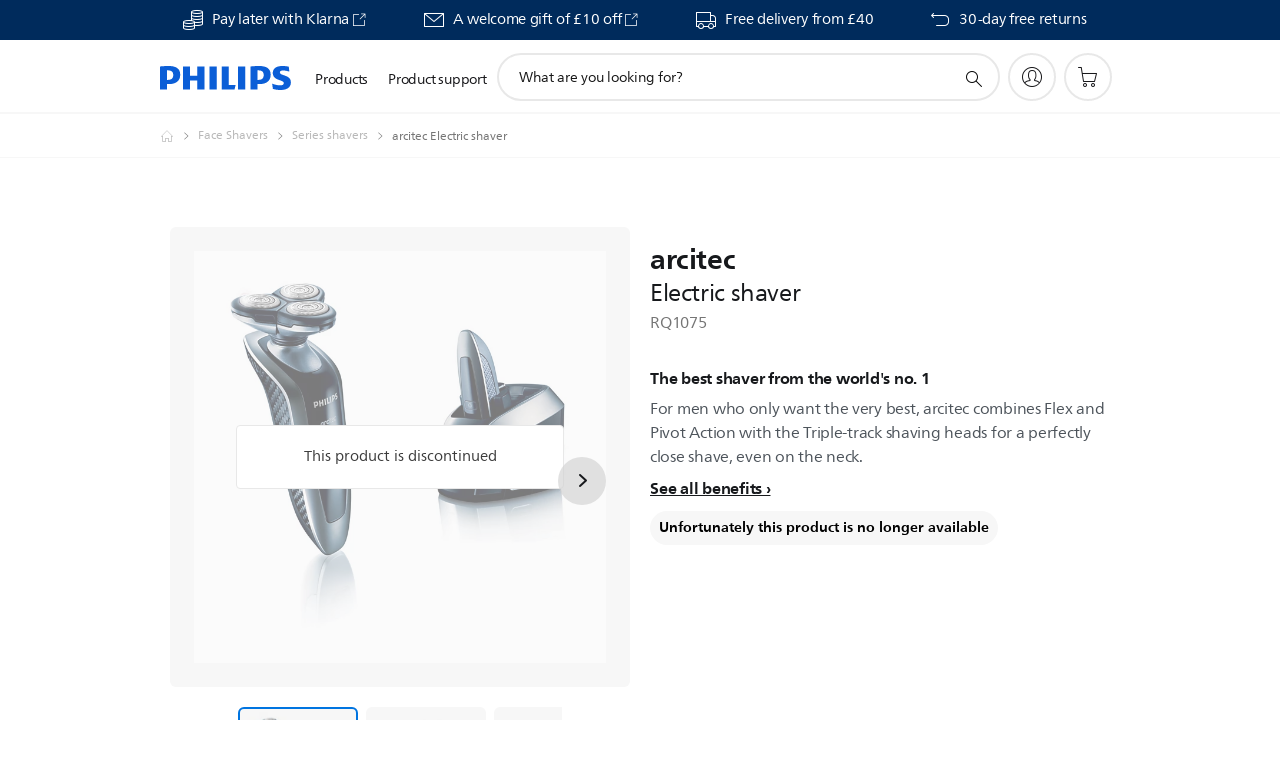

--- FILE ---
content_type: text/html;charset=UTF-8
request_url: https://imgs.signifyd.com/NlR27Z7G2bXjXDJ_?9cd06c5ea654a91e=mP1GVHww3N-_GFnqTPL6zRHAumGfyqhIoVXioaoTFTZunbrbQhXQi79ppGZbgpD34o6Avtl2CUO8cErC4Gjxtunana-lsGFfpnWqoY1DL9BJVPiTtmp47jpFNNOQNYCcgsxChaNDxFfbpSUoXhH8JToT1XBDGyoI-TUDFEW7fEvnTag2owYS_htWNguccoIG0vKyt63bZiw5xgaeVZQ
body_size: 15542
content:
<!DOCTYPE html><html lang="en"><title>empty</title><body><script type="text/javascript">var td_0H=td_0H||{};td_0H.td_6C=function(td_a,td_b){try{var td_L=[""];var td_W=0;for(var td_p=0;td_p<td_b.length;++td_p){td_L.push(String.fromCharCode(td_a.charCodeAt(td_W)^td_b.charCodeAt(td_p)));td_W++;
if(td_W>=td_a.length){td_W=0;}}return td_L.join("");}catch(td_d){return null;}};td_0H.td_4h=function(td_Z){if(!String||!String.fromCharCode||!parseInt){return null;}try{this.td_c=td_Z;this.td_d="";this.td_f=function(td_D,td_b){if(0===this.td_d.length){var td_E=this.td_c.substr(0,32);
var td_i="";for(var td_W=32;td_W<td_Z.length;td_W+=2){td_i+=String.fromCharCode(parseInt(td_Z.substr(td_W,2),16));}this.td_d=td_0H.td_6C(td_E,td_i);}if(this.td_d.substr){return this.td_d.substr(td_D,td_b);
}};}catch(td_d){}return null;};td_0H.td_1j=function(td_p){if(td_p===null||td_p.length===null||!String||!String.fromCharCode){return null;}var td_x=null;try{var td_A="";var td_e=[];var td_Q=String.fromCharCode(48)+String.fromCharCode(48)+String.fromCharCode(48);
var td_w=0;for(var td_F=0;td_F<td_p.length;++td_F){if(65+td_w>=126){td_w=0;}var td_j=(td_Q+td_p.charCodeAt(td_w++)).slice(-3);td_e.push(td_j);}var td_E=td_e.join("");td_w=0;for(var td_F=0;td_F<td_E.length;
++td_F){if(65+td_w>=126){td_w=0;}var td_q=String.fromCharCode(65+td_w++);if(td_q!==[][[]]+""){td_A+=td_q;}}td_x=td_0H.td_6C(td_A,td_E);}catch(td_K){return null;}return td_x;};td_0H.td_6x=function(td_G){if(td_G===null||td_G.length===null){return null;
}var td_d="";try{var td_C="";var td_L=0;for(var td_K=0;td_K<td_G.length;++td_K){if(65+td_L>=126){td_L=0;}var td_f=String.fromCharCode(65+td_L++);if(td_f!==[][[]]+""){td_C+=td_f;}}var td_W=td_0H.td_6C(td_C,td_G);
var td_s=td_W.match(/.{1,3}/g);for(var td_K=0;td_K<td_s.length;++td_K){td_d+=String.fromCharCode(parseInt(td_s[td_K],10));}}catch(td_E){return null;}return td_d;};td_0H.tdz_f1dc16d450bf4074b103a50ae468dcde=new td_0H.td_4h("\x66\x31\x64\x63\x31\x36\x64\x34\x35\x30\x62\x66\x34\x30\x37\x34\x62\x31\x30\x33\x61\x35\x30\x61\x65\x34\x36\x38\x64\x63\x64\x65\x34\x36\x37\x65\x33\x34\x33\x31\x31\x65\x31\x36\x32\x62\x36\x34\x36\x37\x37\x66\x31\x32\x30\x33\x34\x36\x35\x31\x31\x37\x37\x62\x33\x32\x36\x35\x31\x66\x31\x33\x32\x65\x36\x35\x36\x34\x32\x65\x31\x35\x35\x31\x34\x34\x35\x39\x34\x34\x33\x37\x30\x62\x31\x30\x30\x35\x35\x39\x32\x62\x31\x33\x35\x34\x34\x34\x30\x35\x31\x34\x37\x38\x35\x39\x30\x63\x30\x66\x37\x31\x35\x34\x35\x30\x35\x31\x34\x64\x37\x34\x35\x34\x35\x34\x30\x34\x37\x30\x35\x34\x30\x36\x34\x61\x37\x31\x35\x32\x35\x66\x32\x31\x30\x37\x30\x33\x32\x34\x34\x39\x37\x34\x30\x30\x30\x34\x37\x30\x37\x33\x30\x30\x35\x33\x35\x63\x37\x66\x33\x31\x34\x39\x37\x31\x35\x34\x35\x30\x35\x64\x32\x64\x36\x32\x36\x39\x35\x32\x32\x33\x34\x37\x35\x66\x31\x36\x31\x36\x35\x31\x34\x34\x36\x31\x30\x35\x30\x64\x30\x30\x30\x30\x31\x65\x36\x32\x30\x35\x30\x65\x34\x32\x34\x33\x30\x61\x35\x33\x37\x37\x34\x32\x30\x64\x31\x31\x34\x37\x35\x35\x34\x35\x36\x31\x32\x31\x37\x33\x34\x32\x35\x63\x31\x36\x34\x36\x35\x35\x31\x33\x33\x30\x37\x37\x37\x62\x35\x37\x30\x36\x30\x61\x30\x38\x30\x30\x33\x36\x34\x34\x30\x32\x30\x35\x35\x38\x35\x38\x32\x37\x35\x63\x34\x37\x35\x66\x30\x66\x30\x33\x37\x62\x35\x64\x35\x39\x35\x64\x33\x35\x35\x34\x35\x32\x37\x63\x30\x63\x35\x62\x35\x39\x33\x36\x30\x30\x35\x36\x31\x39\x37\x65\x31\x63\x30\x61\x32\x62\x33\x36\x32\x30\x35\x38\x31\x36\x30\x36\x35\x37\x35\x39\x31\x63\x37\x37\x34\x37\x35\x39\x32\x64\x33\x35\x36\x63\x35\x39\x35\x36\x35\x62\x32\x66\x35\x38\x31\x66\x37\x65\x30\x38\x34\x30\x35\x39\x32\x33\x31\x37\x35\x62\x34\x31\x34\x62\x30\x31\x31\x31\x32\x35\x31\x35\x31\x36\x35\x64\x30\x31\x33\x30\x35\x30\x35\x30\x30\x35\x34\x36\x35\x63\x36\x36\x30\x37\x31\x34\x34\x37\x35\x39\x35\x38\x35\x61\x30\x62\x37\x32\x35\x31\x35\x31\x32\x61\x37\x31\x37\x35\x32\x61\x30\x61\x35\x61\x34\x37\x34\x64\x30\x31\x31\x31\x30\x62\x31\x37\x32\x35\x35\x30\x30\x39\x30\x61\x35\x66\x35\x39\x32\x61\x35\x31\x34\x31\x34\x33\x30\x31\x30\x37\x34\x34\x35\x35\x37\x61\x36\x37\x32\x62\x37\x34\x37\x35\x34\x62\x31\x31\x35\x39\x35\x66\x31\x33\x30\x30\x34\x36\x37\x66\x37\x64\x32\x39\x30\x63\x30\x36\x30\x63\x30\x61\x35\x34\x33\x30\x31\x31\x35\x38\x35\x32\x30\x31\x35\x61\x34\x31\x34\x32\x31\x34\x32\x31\x35\x31\x35\x33\x35\x63\x35\x62\x32\x66\x35\x65\x34\x61\x35\x61\x30\x64\x35\x39\x35\x31\x33\x36\x30\x63\x35\x61\x36\x31\x35\x31\x30\x61\x30\x37\x30\x62\x31\x32\x31\x35\x37\x63\x30\x35\x30\x30\x36\x36\x35\x66\x30\x61\x35\x30\x35\x61\x34\x37\x31\x31\x34\x36\x36\x34\x35\x38\x35\x38\x35\x61\x30\x37\x37\x30\x35\x65\x35\x37\x31\x33\x35\x61\x35\x39\x30\x35\x32\x61\x34\x34\x35\x33\x35\x36\x32\x36\x33\x30\x32\x30\x33\x36\x31\x33\x35\x66\x32\x62\x33\x30\x37\x64\x35\x66\x30\x61\x34\x31\x34\x64\x31\x30\x30\x33\x31\x34\x35\x39\x37\x63\x35\x65\x35\x61\x31\x37\x34\x39\x37\x32\x35\x66\x30\x30\x35\x36\x35\x62\x32\x33\x30\x30\x34\x36\x34\x34\x34\x31\x30\x64\x33\x33\x30\x63\x30\x61\x30\x38\x35\x34\x30\x64\x33\x33\x35\x39\x35\x39\x30\x61\x35\x31\x31\x61\x35\x39\x33\x32\x30\x39\x35\x30\x35\x39\x36\x37\x35\x35\x30\x36\x37\x64\x35\x39\x35\x64\x31\x34\x34\x64\x31\x30\x30\x30\x30\x34\x34\x36\x35\x35\x35\x30\x33\x33\x30\x61\x30\x61\x30\x31\x30\x39\x34\x36\x31\x37\x34\x33\x30\x30\x30\x36\x33\x33\x35\x64\x35\x62\x35\x34\x30\x64\x31\x31\x34\x37\x31\x30\x30\x66\x31\x61\x35\x33\x36\x36\x35\x39\x35\x64\x30\x35\x35\x61\x34\x37\x31\x32\x34\x35\x30\x63\x36\x31\x35\x31\x30\x61\x30\x37\x30\x62\x31\x32\x31\x35\x31\x31\x35\x33\x33\x34\x35\x38\x35\x38\x30\x30\x35\x62\x34\x32\x34\x33\x34\x32\x33\x30\x35\x64\x34\x33\x34\x33\x35\x35\x33\x35\x35\x38\x35\x65\x35\x37\x30\x65\x34\x32\x34\x33\x34\x31\x33\x36\x35\x31\x34\x34\x34\x65\x30\x31\x31\x31\x34\x34\x35\x37\x35\x36\x30\x31\x35\x37\x33\x34\x35\x38\x35\x38\x30\x30\x35\x62\x34\x32\x34\x33\x34\x32\x33\x65\x36\x34\x36\x37\x35\x65\x35\x61\x30\x36\x35\x65\x34\x37\x34\x30\x34\x31\x30\x37\x30\x30\x35\x31\x35\x35\x36\x33\x35\x66\x35\x36\x30\x30\x30\x63\x31\x33\x31\x36\x34\x36\x37\x63\x32\x31\x33\x34\x35\x38\x35\x38\x30\x30\x35\x62\x34\x32\x34\x33\x34\x32\x35\x66\x30\x63\x36\x37\x35\x65\x35\x61\x30\x36\x35\x65\x34\x37\x34\x30\x34\x31\x30\x63\x30\x35\x33\x36\x30\x63\x35\x61\x35\x32\x35\x37\x31\x33\x31\x30\x34\x34\x32\x62\x33\x32\x31\x31\x35\x30\x34\x64\x30\x31\x36\x31\x30\x64\x35\x61\x35\x31\x35\x66\x31\x35\x31\x35\x31\x34\x37\x33\x37\x32\x36\x33\x30\x62\x35\x66\x35\x34\x35\x63\x31\x36\x34\x36\x31\x30\x35\x32\x34\x62\x30\x35\x30\x37\x37\x35\x30\x35\x30\x30\x34\x34\x32\x61\x33\x35\x31\x31\x33\x63\x32\x65\x35\x30\x35\x35\x34\x34\x37\x62\x36\x36\x36\x37\x30\x62\x30\x38\x35\x30\x35\x66\x34\x30\x34\x37\x34\x32\x36\x31\x35\x38\x35\x63\x30\x66\x35\x30\x31\x30\x35\x37\x34\x62\x30\x34\x36\x31\x35\x31\x30\x61\x30\x37\x30\x62\x31\x32\x31\x35\x31\x31\x33\x34\x30\x62\x35\x65\x35\x38\x30\x31\x31\x34\x30\x32\x31\x65\x35\x32\x33\x31\x35\x64\x35\x65\x35\x33\x35\x62\x31\x35\x34\x32\x31\x30\x36\x33\x30\x39\x35\x61\x35\x65\x30\x34\x34\x35\x30\x63\x31\x38\x30\x38\x33\x33\x30\x61\x30\x61\x30\x31\x30\x39\x34\x36\x31\x37\x34\x33\x36\x31\x35\x65\x30\x62\x35\x61\x35\x30\x31\x30\x35\x61\x34\x38\x30\x35\x36\x37\x35\x65\x35\x61\x30\x36\x35\x65\x34\x37\x34\x30\x34\x31\x36\x35\x35\x38\x30\x65\x30\x62\x35\x31\x31\x36\x30\x39\x35\x34\x34\x64\x35\x34\x31\x30\x30\x38\x35\x61\x30\x61\x30\x63\x34\x36\x35\x38\x33\x33\x35\x64\x35\x62\x35\x34\x30\x64\x31\x31\x34\x37\x31\x30\x30\x36\x30\x35\x32\x66\x35\x30\x35\x33\x37\x61\x30\x66\x34\x31\x35\x35\x30\x64\x33\x33\x35\x64\x34\x35\x35\x31\x30\x62\x30\x64\x32\x62\x33\x36\x30\x66\x36\x31\x30\x35\x30\x37\x31\x31\x36\x65\x34\x34\x35\x64\x37\x61\x36\x33\x34\x32\x32\x39\x36\x34\x36\x32\x35\x65\x34\x37\x34\x32\x35\x66\x35\x66\x34\x37\x34\x31\x35\x34\x31\x30\x31\x37\x30\x34\x35\x38\x35\x66\x35\x63\x34\x34\x33\x36\x33\x36\x32\x39\x30\x39\x35\x33\x30\x65\x30\x36\x35\x32\x34\x32\x33\x66\x35\x62\x35\x37\x35\x61\x30\x37\x30\x35\x34\x30\x31\x30\x36\x34\x35\x35\x30\x34\x35\x30\x34\x32\x35\x61\x33\x33\x35\x30\x35\x64\x30\x65\x31\x31\x35\x31\x37\x38\x35\x37\x31\x30\x30\x61\x30\x32\x30\x63\x30\x35\x35\x30\x31\x30\x30\x61\x35\x65\x35\x38\x33\x39\x34\x37\x35\x34\x35\x36\x30\x33\x31\x34\x35\x64\x35\x32\x34\x35\x35\x35\x31\x34\x35\x34\x30\x61\x31\x63\x34\x65\x37\x37\x34\x32\x30\x30\x31\x33\x35\x31\x35\x33\x35\x63\x30\x33\x30\x36\x35\x65\x34\x61\x34\x39\x34\x31\x31\x31\x30\x35\x35\x37\x35\x66\x30\x61\x30\x65\x31\x61\x31\x66\x30\x62\x33\x36\x35\x63\x35\x66\x35\x39\x35\x31\x34\x64\x35\x38\x36\x30\x35\x32\x30\x35\x34\x36\x34\x34\x31\x33\x30\x63\x35\x61\x35\x31\x35\x31\x33\x34\x30\x32\x30\x30\x34\x35\x33\x65\x34\x31\x30\x38\x30\x32\x34\x35\x35\x30\x30\x62\x34\x36\x35\x38\x36\x36\x30\x37\x31\x34\x34\x37\x35\x39\x35\x38\x35\x61\x32\x33\x35\x66\x35\x34\x34\x31\x30\x65\x35\x63\x35\x34\x34\x31\x35\x34\x30\x63\x34\x36\x34\x30\x34\x34\x33\x30\x30\x31\x30\x32\x30\x39\x35\x34\x34\x34\x32\x35\x35\x64\x34\x33\x30\x31\x35\x61\x34\x31\x31\x30\x32\x62\x30\x35\x35\x62\x35\x65\x34\x34");
var td_0H=td_0H||{};var td_K=0;var td_q=1;var td_r=2;var td_Y=3;var td_k=4;td_0H.td_4r=td_K;var td_4Y={td_0K:function(){if(typeof navigator!==[][[]]+""){this.td_A(navigator.userAgent,navigator.vendor,navigator.platform,navigator.appVersion,window.opera);
}},td_A:function(td_v,td_b,td_e,td_M,td_U){this.td_T=[{string:td_v,subString:((typeof(td_0H.tdz_f1dc16d450bf4074b103a50ae468dcde)!=="undefined"&&typeof(td_0H.tdz_f1dc16d450bf4074b103a50ae468dcde.td_f)!=="undefined")?(td_0H.tdz_f1dc16d450bf4074b103a50ae468dcde.td_f(0,5)):null),versionSearch:((typeof(td_0H.tdz_f1dc16d450bf4074b103a50ae468dcde)!=="undefined"&&typeof(td_0H.tdz_f1dc16d450bf4074b103a50ae468dcde.td_f)!=="undefined")?(td_0H.tdz_f1dc16d450bf4074b103a50ae468dcde.td_f(5,4)):null),identity:((typeof(td_0H.tdz_f1dc16d450bf4074b103a50ae468dcde)!=="undefined"&&typeof(td_0H.tdz_f1dc16d450bf4074b103a50ae468dcde.td_f)!=="undefined")?(td_0H.tdz_f1dc16d450bf4074b103a50ae468dcde.td_f(9,5)):null)},{string:td_v,subString:((typeof(td_0H.tdz_f1dc16d450bf4074b103a50ae468dcde)!=="undefined"&&typeof(td_0H.tdz_f1dc16d450bf4074b103a50ae468dcde.td_f)!=="undefined")?(td_0H.tdz_f1dc16d450bf4074b103a50ae468dcde.td_f(14,5)):null),versionSearch:((typeof(td_0H.tdz_f1dc16d450bf4074b103a50ae468dcde)!=="undefined"&&typeof(td_0H.tdz_f1dc16d450bf4074b103a50ae468dcde.td_f)!=="undefined")?(td_0H.tdz_f1dc16d450bf4074b103a50ae468dcde.td_f(19,4)):null),identity:((typeof(td_0H.tdz_f1dc16d450bf4074b103a50ae468dcde)!=="undefined"&&typeof(td_0H.tdz_f1dc16d450bf4074b103a50ae468dcde.td_f)!=="undefined")?(td_0H.tdz_f1dc16d450bf4074b103a50ae468dcde.td_f(23,11)):null)},{string:td_v,subString:((typeof(td_0H.tdz_f1dc16d450bf4074b103a50ae468dcde)!=="undefined"&&typeof(td_0H.tdz_f1dc16d450bf4074b103a50ae468dcde.td_f)!=="undefined")?(td_0H.tdz_f1dc16d450bf4074b103a50ae468dcde.td_f(34,10)):null),versionSearch:((typeof(td_0H.tdz_f1dc16d450bf4074b103a50ae468dcde)!=="undefined"&&typeof(td_0H.tdz_f1dc16d450bf4074b103a50ae468dcde.td_f)!=="undefined")?(td_0H.tdz_f1dc16d450bf4074b103a50ae468dcde.td_f(34,10)):null),identity:((typeof(td_0H.tdz_f1dc16d450bf4074b103a50ae468dcde)!=="undefined"&&typeof(td_0H.tdz_f1dc16d450bf4074b103a50ae468dcde.td_f)!=="undefined")?(td_0H.tdz_f1dc16d450bf4074b103a50ae468dcde.td_f(34,10)):null)},{string:td_v,subString:((typeof(td_0H.tdz_f1dc16d450bf4074b103a50ae468dcde)!=="undefined"&&typeof(td_0H.tdz_f1dc16d450bf4074b103a50ae468dcde.td_f)!=="undefined")?(td_0H.tdz_f1dc16d450bf4074b103a50ae468dcde.td_f(44,5)):null),versionSearch:((typeof(td_0H.tdz_f1dc16d450bf4074b103a50ae468dcde)!=="undefined"&&typeof(td_0H.tdz_f1dc16d450bf4074b103a50ae468dcde.td_f)!=="undefined")?(td_0H.tdz_f1dc16d450bf4074b103a50ae468dcde.td_f(49,4)):null),identity:((typeof(td_0H.tdz_f1dc16d450bf4074b103a50ae468dcde)!=="undefined"&&typeof(td_0H.tdz_f1dc16d450bf4074b103a50ae468dcde.td_f)!=="undefined")?(td_0H.tdz_f1dc16d450bf4074b103a50ae468dcde.td_f(49,4)):null)},{string:td_v,subString:((typeof(td_0H.tdz_f1dc16d450bf4074b103a50ae468dcde)!=="undefined"&&typeof(td_0H.tdz_f1dc16d450bf4074b103a50ae468dcde.td_f)!=="undefined")?(td_0H.tdz_f1dc16d450bf4074b103a50ae468dcde.td_f(53,4)):null),versionSearch:((typeof(td_0H.tdz_f1dc16d450bf4074b103a50ae468dcde)!=="undefined"&&typeof(td_0H.tdz_f1dc16d450bf4074b103a50ae468dcde.td_f)!=="undefined")?(td_0H.tdz_f1dc16d450bf4074b103a50ae468dcde.td_f(57,3)):null),identity:((typeof(td_0H.tdz_f1dc16d450bf4074b103a50ae468dcde)!=="undefined"&&typeof(td_0H.tdz_f1dc16d450bf4074b103a50ae468dcde.td_f)!=="undefined")?(td_0H.tdz_f1dc16d450bf4074b103a50ae468dcde.td_f(49,4)):null)},{string:td_v,subString:((typeof(td_0H.tdz_f1dc16d450bf4074b103a50ae468dcde)!=="undefined"&&typeof(td_0H.tdz_f1dc16d450bf4074b103a50ae468dcde.td_f)!=="undefined")?(td_0H.tdz_f1dc16d450bf4074b103a50ae468dcde.td_f(60,5)):null),versionSearch:((typeof(td_0H.tdz_f1dc16d450bf4074b103a50ae468dcde)!=="undefined"&&typeof(td_0H.tdz_f1dc16d450bf4074b103a50ae468dcde.td_f)!=="undefined")?(td_0H.tdz_f1dc16d450bf4074b103a50ae468dcde.td_f(65,4)):null),identity:((typeof(td_0H.tdz_f1dc16d450bf4074b103a50ae468dcde)!=="undefined"&&typeof(td_0H.tdz_f1dc16d450bf4074b103a50ae468dcde.td_f)!=="undefined")?(td_0H.tdz_f1dc16d450bf4074b103a50ae468dcde.td_f(49,4)):null)},{string:td_v,subString:((typeof(td_0H.tdz_f1dc16d450bf4074b103a50ae468dcde)!=="undefined"&&typeof(td_0H.tdz_f1dc16d450bf4074b103a50ae468dcde.td_f)!=="undefined")?(td_0H.tdz_f1dc16d450bf4074b103a50ae468dcde.td_f(69,7)):null),versionSearch:((typeof(td_0H.tdz_f1dc16d450bf4074b103a50ae468dcde)!=="undefined"&&typeof(td_0H.tdz_f1dc16d450bf4074b103a50ae468dcde.td_f)!=="undefined")?(td_0H.tdz_f1dc16d450bf4074b103a50ae468dcde.td_f(76,6)):null),identity:((typeof(td_0H.tdz_f1dc16d450bf4074b103a50ae468dcde)!=="undefined"&&typeof(td_0H.tdz_f1dc16d450bf4074b103a50ae468dcde.td_f)!=="undefined")?(td_0H.tdz_f1dc16d450bf4074b103a50ae468dcde.td_f(49,4)):null)},{string:td_v,subString:((typeof(td_0H.tdz_f1dc16d450bf4074b103a50ae468dcde)!=="undefined"&&typeof(td_0H.tdz_f1dc16d450bf4074b103a50ae468dcde.td_f)!=="undefined")?(td_0H.tdz_f1dc16d450bf4074b103a50ae468dcde.td_f(82,9)):null),versionSearch:((typeof(td_0H.tdz_f1dc16d450bf4074b103a50ae468dcde)!=="undefined"&&typeof(td_0H.tdz_f1dc16d450bf4074b103a50ae468dcde.td_f)!=="undefined")?(td_0H.tdz_f1dc16d450bf4074b103a50ae468dcde.td_f(82,9)):null),identity:((typeof(td_0H.tdz_f1dc16d450bf4074b103a50ae468dcde)!=="undefined"&&typeof(td_0H.tdz_f1dc16d450bf4074b103a50ae468dcde.td_f)!=="undefined")?(td_0H.tdz_f1dc16d450bf4074b103a50ae468dcde.td_f(91,6)):null)},{string:td_v,subString:((typeof(td_0H.tdz_f1dc16d450bf4074b103a50ae468dcde)!=="undefined"&&typeof(td_0H.tdz_f1dc16d450bf4074b103a50ae468dcde.td_f)!=="undefined")?(td_0H.tdz_f1dc16d450bf4074b103a50ae468dcde.td_f(97,14)):null),identity:((typeof(td_0H.tdz_f1dc16d450bf4074b103a50ae468dcde)!=="undefined"&&typeof(td_0H.tdz_f1dc16d450bf4074b103a50ae468dcde.td_f)!=="undefined")?(td_0H.tdz_f1dc16d450bf4074b103a50ae468dcde.td_f(97,14)):null)},{string:td_v,subString:((typeof(td_0H.tdz_f1dc16d450bf4074b103a50ae468dcde)!=="undefined"&&typeof(td_0H.tdz_f1dc16d450bf4074b103a50ae468dcde.td_f)!=="undefined")?(td_0H.tdz_f1dc16d450bf4074b103a50ae468dcde.td_f(111,9)):null),identity:((typeof(td_0H.tdz_f1dc16d450bf4074b103a50ae468dcde)!=="undefined"&&typeof(td_0H.tdz_f1dc16d450bf4074b103a50ae468dcde.td_f)!=="undefined")?(td_0H.tdz_f1dc16d450bf4074b103a50ae468dcde.td_f(111,9)):null)},{string:td_v,subString:((typeof(td_0H.tdz_f1dc16d450bf4074b103a50ae468dcde)!=="undefined"&&typeof(td_0H.tdz_f1dc16d450bf4074b103a50ae468dcde.td_f)!=="undefined")?(td_0H.tdz_f1dc16d450bf4074b103a50ae468dcde.td_f(120,8)):null),identity:((typeof(td_0H.tdz_f1dc16d450bf4074b103a50ae468dcde)!=="undefined"&&typeof(td_0H.tdz_f1dc16d450bf4074b103a50ae468dcde.td_f)!=="undefined")?(td_0H.tdz_f1dc16d450bf4074b103a50ae468dcde.td_f(111,9)):null)},{string:td_v,subString:((typeof(td_0H.tdz_f1dc16d450bf4074b103a50ae468dcde)!=="undefined"&&typeof(td_0H.tdz_f1dc16d450bf4074b103a50ae468dcde.td_f)!=="undefined")?(td_0H.tdz_f1dc16d450bf4074b103a50ae468dcde.td_f(128,6)):null),identity:((typeof(td_0H.tdz_f1dc16d450bf4074b103a50ae468dcde)!=="undefined"&&typeof(td_0H.tdz_f1dc16d450bf4074b103a50ae468dcde.td_f)!=="undefined")?(td_0H.tdz_f1dc16d450bf4074b103a50ae468dcde.td_f(128,6)):null)},{string:td_v,subString:((typeof(td_0H.tdz_f1dc16d450bf4074b103a50ae468dcde)!=="undefined"&&typeof(td_0H.tdz_f1dc16d450bf4074b103a50ae468dcde.td_f)!=="undefined")?(td_0H.tdz_f1dc16d450bf4074b103a50ae468dcde.td_f(134,6)):null),identity:((typeof(td_0H.tdz_f1dc16d450bf4074b103a50ae468dcde)!=="undefined"&&typeof(td_0H.tdz_f1dc16d450bf4074b103a50ae468dcde.td_f)!=="undefined")?(td_0H.tdz_f1dc16d450bf4074b103a50ae468dcde.td_f(134,6)):null)},{string:td_v,subString:((typeof(td_0H.tdz_f1dc16d450bf4074b103a50ae468dcde)!=="undefined"&&typeof(td_0H.tdz_f1dc16d450bf4074b103a50ae468dcde.td_f)!=="undefined")?(td_0H.tdz_f1dc16d450bf4074b103a50ae468dcde.td_f(140,7)):null),versionSearch:((typeof(td_0H.tdz_f1dc16d450bf4074b103a50ae468dcde)!=="undefined"&&typeof(td_0H.tdz_f1dc16d450bf4074b103a50ae468dcde.td_f)!=="undefined")?(td_0H.tdz_f1dc16d450bf4074b103a50ae468dcde.td_f(147,8)):null),identity:((typeof(td_0H.tdz_f1dc16d450bf4074b103a50ae468dcde)!=="undefined"&&typeof(td_0H.tdz_f1dc16d450bf4074b103a50ae468dcde.td_f)!=="undefined")?(td_0H.tdz_f1dc16d450bf4074b103a50ae468dcde.td_f(140,7)):null)},{string:td_v,subString:((typeof(td_0H.tdz_f1dc16d450bf4074b103a50ae468dcde)!=="undefined"&&typeof(td_0H.tdz_f1dc16d450bf4074b103a50ae468dcde.td_f)!=="undefined")?(td_0H.tdz_f1dc16d450bf4074b103a50ae468dcde.td_f(155,5)):null),identity:((typeof(td_0H.tdz_f1dc16d450bf4074b103a50ae468dcde)!=="undefined"&&typeof(td_0H.tdz_f1dc16d450bf4074b103a50ae468dcde.td_f)!=="undefined")?(td_0H.tdz_f1dc16d450bf4074b103a50ae468dcde.td_f(160,7)):null),versionSearch:((typeof(td_0H.tdz_f1dc16d450bf4074b103a50ae468dcde)!=="undefined"&&typeof(td_0H.tdz_f1dc16d450bf4074b103a50ae468dcde.td_f)!=="undefined")?(td_0H.tdz_f1dc16d450bf4074b103a50ae468dcde.td_f(155,5)):null)},{string:td_v,subString:((typeof(td_0H.tdz_f1dc16d450bf4074b103a50ae468dcde)!=="undefined"&&typeof(td_0H.tdz_f1dc16d450bf4074b103a50ae468dcde.td_f)!=="undefined")?(td_0H.tdz_f1dc16d450bf4074b103a50ae468dcde.td_f(167,5)):null),identity:((typeof(td_0H.tdz_f1dc16d450bf4074b103a50ae468dcde)!=="undefined"&&typeof(td_0H.tdz_f1dc16d450bf4074b103a50ae468dcde.td_f)!=="undefined")?(td_0H.tdz_f1dc16d450bf4074b103a50ae468dcde.td_f(134,6)):null),versionSearch:((typeof(td_0H.tdz_f1dc16d450bf4074b103a50ae468dcde)!=="undefined"&&typeof(td_0H.tdz_f1dc16d450bf4074b103a50ae468dcde.td_f)!=="undefined")?(td_0H.tdz_f1dc16d450bf4074b103a50ae468dcde.td_f(167,5)):null)},{string:td_v,subString:((typeof(td_0H.tdz_f1dc16d450bf4074b103a50ae468dcde)!=="undefined"&&typeof(td_0H.tdz_f1dc16d450bf4074b103a50ae468dcde.td_f)!=="undefined")?(td_0H.tdz_f1dc16d450bf4074b103a50ae468dcde.td_f(172,18)):null),identity:((typeof(td_0H.tdz_f1dc16d450bf4074b103a50ae468dcde)!=="undefined"&&typeof(td_0H.tdz_f1dc16d450bf4074b103a50ae468dcde.td_f)!=="undefined")?(td_0H.tdz_f1dc16d450bf4074b103a50ae468dcde.td_f(172,18)):null),versionSearch:((typeof(td_0H.tdz_f1dc16d450bf4074b103a50ae468dcde)!=="undefined"&&typeof(td_0H.tdz_f1dc16d450bf4074b103a50ae468dcde.td_f)!=="undefined")?(td_0H.tdz_f1dc16d450bf4074b103a50ae468dcde.td_f(172,18)):null)},{string:td_b,subString:((typeof(td_0H.tdz_f1dc16d450bf4074b103a50ae468dcde)!=="undefined"&&typeof(td_0H.tdz_f1dc16d450bf4074b103a50ae468dcde.td_f)!=="undefined")?(td_0H.tdz_f1dc16d450bf4074b103a50ae468dcde.td_f(190,5)):null),identity:((typeof(td_0H.tdz_f1dc16d450bf4074b103a50ae468dcde)!=="undefined"&&typeof(td_0H.tdz_f1dc16d450bf4074b103a50ae468dcde.td_f)!=="undefined")?(td_0H.tdz_f1dc16d450bf4074b103a50ae468dcde.td_f(195,6)):null),versionSearch:((typeof(td_0H.tdz_f1dc16d450bf4074b103a50ae468dcde)!=="undefined"&&typeof(td_0H.tdz_f1dc16d450bf4074b103a50ae468dcde.td_f)!=="undefined")?(td_0H.tdz_f1dc16d450bf4074b103a50ae468dcde.td_f(201,7)):null)},{prop:td_U,identity:((typeof(td_0H.tdz_f1dc16d450bf4074b103a50ae468dcde)!=="undefined"&&typeof(td_0H.tdz_f1dc16d450bf4074b103a50ae468dcde.td_f)!=="undefined")?(td_0H.tdz_f1dc16d450bf4074b103a50ae468dcde.td_f(9,5)):null),versionSearch:((typeof(td_0H.tdz_f1dc16d450bf4074b103a50ae468dcde)!=="undefined"&&typeof(td_0H.tdz_f1dc16d450bf4074b103a50ae468dcde.td_f)!=="undefined")?(td_0H.tdz_f1dc16d450bf4074b103a50ae468dcde.td_f(201,7)):null)},{string:td_b,subString:((typeof(td_0H.tdz_f1dc16d450bf4074b103a50ae468dcde)!=="undefined"&&typeof(td_0H.tdz_f1dc16d450bf4074b103a50ae468dcde.td_f)!=="undefined")?(td_0H.tdz_f1dc16d450bf4074b103a50ae468dcde.td_f(208,4)):null),identity:((typeof(td_0H.tdz_f1dc16d450bf4074b103a50ae468dcde)!=="undefined"&&typeof(td_0H.tdz_f1dc16d450bf4074b103a50ae468dcde.td_f)!=="undefined")?(td_0H.tdz_f1dc16d450bf4074b103a50ae468dcde.td_f(208,4)):null)},{string:td_b,subString:((typeof(td_0H.tdz_f1dc16d450bf4074b103a50ae468dcde)!=="undefined"&&typeof(td_0H.tdz_f1dc16d450bf4074b103a50ae468dcde.td_f)!=="undefined")?(td_0H.tdz_f1dc16d450bf4074b103a50ae468dcde.td_f(212,3)):null),identity:((typeof(td_0H.tdz_f1dc16d450bf4074b103a50ae468dcde)!=="undefined"&&typeof(td_0H.tdz_f1dc16d450bf4074b103a50ae468dcde.td_f)!=="undefined")?(td_0H.tdz_f1dc16d450bf4074b103a50ae468dcde.td_f(215,9)):null)},{string:td_v,subString:((typeof(td_0H.tdz_f1dc16d450bf4074b103a50ae468dcde)!=="undefined"&&typeof(td_0H.tdz_f1dc16d450bf4074b103a50ae468dcde.td_f)!=="undefined")?(td_0H.tdz_f1dc16d450bf4074b103a50ae468dcde.td_f(160,7)):null),identity:((typeof(td_0H.tdz_f1dc16d450bf4074b103a50ae468dcde)!=="undefined"&&typeof(td_0H.tdz_f1dc16d450bf4074b103a50ae468dcde.td_f)!=="undefined")?(td_0H.tdz_f1dc16d450bf4074b103a50ae468dcde.td_f(160,7)):null)},{string:td_b,subString:((typeof(td_0H.tdz_f1dc16d450bf4074b103a50ae468dcde)!=="undefined"&&typeof(td_0H.tdz_f1dc16d450bf4074b103a50ae468dcde.td_f)!=="undefined")?(td_0H.tdz_f1dc16d450bf4074b103a50ae468dcde.td_f(224,6)):null),identity:((typeof(td_0H.tdz_f1dc16d450bf4074b103a50ae468dcde)!=="undefined"&&typeof(td_0H.tdz_f1dc16d450bf4074b103a50ae468dcde.td_f)!=="undefined")?(td_0H.tdz_f1dc16d450bf4074b103a50ae468dcde.td_f(224,6)):null)},{string:td_v,subString:((typeof(td_0H.tdz_f1dc16d450bf4074b103a50ae468dcde)!=="undefined"&&typeof(td_0H.tdz_f1dc16d450bf4074b103a50ae468dcde.td_f)!=="undefined")?(td_0H.tdz_f1dc16d450bf4074b103a50ae468dcde.td_f(230,8)):null),identity:((typeof(td_0H.tdz_f1dc16d450bf4074b103a50ae468dcde)!=="undefined"&&typeof(td_0H.tdz_f1dc16d450bf4074b103a50ae468dcde.td_f)!=="undefined")?(td_0H.tdz_f1dc16d450bf4074b103a50ae468dcde.td_f(230,8)):null)},{string:td_v,subString:((typeof(td_0H.tdz_f1dc16d450bf4074b103a50ae468dcde)!=="undefined"&&typeof(td_0H.tdz_f1dc16d450bf4074b103a50ae468dcde.td_f)!=="undefined")?(td_0H.tdz_f1dc16d450bf4074b103a50ae468dcde.td_f(238,4)):null),identity:((typeof(td_0H.tdz_f1dc16d450bf4074b103a50ae468dcde)!=="undefined"&&typeof(td_0H.tdz_f1dc16d450bf4074b103a50ae468dcde.td_f)!=="undefined")?(td_0H.tdz_f1dc16d450bf4074b103a50ae468dcde.td_f(242,8)):null),versionSearch:((typeof(td_0H.tdz_f1dc16d450bf4074b103a50ae468dcde)!=="undefined"&&typeof(td_0H.tdz_f1dc16d450bf4074b103a50ae468dcde.td_f)!=="undefined")?(td_0H.tdz_f1dc16d450bf4074b103a50ae468dcde.td_f(238,4)):null)},{string:td_v,subString:((typeof(td_0H.tdz_f1dc16d450bf4074b103a50ae468dcde)!=="undefined"&&typeof(td_0H.tdz_f1dc16d450bf4074b103a50ae468dcde.td_f)!=="undefined")?(td_0H.tdz_f1dc16d450bf4074b103a50ae468dcde.td_f(250,8)):null),identity:((typeof(td_0H.tdz_f1dc16d450bf4074b103a50ae468dcde)!=="undefined"&&typeof(td_0H.tdz_f1dc16d450bf4074b103a50ae468dcde.td_f)!=="undefined")?(td_0H.tdz_f1dc16d450bf4074b103a50ae468dcde.td_f(250,8)):null),versionSearch:((typeof(td_0H.tdz_f1dc16d450bf4074b103a50ae468dcde)!=="undefined"&&typeof(td_0H.tdz_f1dc16d450bf4074b103a50ae468dcde.td_f)!=="undefined")?(td_0H.tdz_f1dc16d450bf4074b103a50ae468dcde.td_f(250,8)):null)},{string:td_v,subString:((typeof(td_0H.tdz_f1dc16d450bf4074b103a50ae468dcde)!=="undefined"&&typeof(td_0H.tdz_f1dc16d450bf4074b103a50ae468dcde.td_f)!=="undefined")?(td_0H.tdz_f1dc16d450bf4074b103a50ae468dcde.td_f(258,7)):null),identity:((typeof(td_0H.tdz_f1dc16d450bf4074b103a50ae468dcde)!=="undefined"&&typeof(td_0H.tdz_f1dc16d450bf4074b103a50ae468dcde.td_f)!=="undefined")?(td_0H.tdz_f1dc16d450bf4074b103a50ae468dcde.td_f(242,8)):null),versionSearch:((typeof(td_0H.tdz_f1dc16d450bf4074b103a50ae468dcde)!=="undefined"&&typeof(td_0H.tdz_f1dc16d450bf4074b103a50ae468dcde.td_f)!=="undefined")?(td_0H.tdz_f1dc16d450bf4074b103a50ae468dcde.td_f(265,2)):null)},{string:td_v,subString:((typeof(td_0H.tdz_f1dc16d450bf4074b103a50ae468dcde)!=="undefined"&&typeof(td_0H.tdz_f1dc16d450bf4074b103a50ae468dcde.td_f)!=="undefined")?(td_0H.tdz_f1dc16d450bf4074b103a50ae468dcde.td_f(267,5)):null),identity:((typeof(td_0H.tdz_f1dc16d450bf4074b103a50ae468dcde)!=="undefined"&&typeof(td_0H.tdz_f1dc16d450bf4074b103a50ae468dcde.td_f)!=="undefined")?(td_0H.tdz_f1dc16d450bf4074b103a50ae468dcde.td_f(272,7)):null),versionSearch:((typeof(td_0H.tdz_f1dc16d450bf4074b103a50ae468dcde)!=="undefined"&&typeof(td_0H.tdz_f1dc16d450bf4074b103a50ae468dcde.td_f)!=="undefined")?(td_0H.tdz_f1dc16d450bf4074b103a50ae468dcde.td_f(265,2)):null)},{string:td_v,subString:((typeof(td_0H.tdz_f1dc16d450bf4074b103a50ae468dcde)!=="undefined"&&typeof(td_0H.tdz_f1dc16d450bf4074b103a50ae468dcde.td_f)!=="undefined")?(td_0H.tdz_f1dc16d450bf4074b103a50ae468dcde.td_f(272,7)):null),identity:((typeof(td_0H.tdz_f1dc16d450bf4074b103a50ae468dcde)!=="undefined"&&typeof(td_0H.tdz_f1dc16d450bf4074b103a50ae468dcde.td_f)!=="undefined")?(td_0H.tdz_f1dc16d450bf4074b103a50ae468dcde.td_f(230,8)):null),versionSearch:((typeof(td_0H.tdz_f1dc16d450bf4074b103a50ae468dcde)!=="undefined"&&typeof(td_0H.tdz_f1dc16d450bf4074b103a50ae468dcde.td_f)!=="undefined")?(td_0H.tdz_f1dc16d450bf4074b103a50ae468dcde.td_f(272,7)):null)}];
this.td_X=[{string:td_e,subString:((typeof(td_0H.tdz_f1dc16d450bf4074b103a50ae468dcde)!=="undefined"&&typeof(td_0H.tdz_f1dc16d450bf4074b103a50ae468dcde.td_f)!=="undefined")?(td_0H.tdz_f1dc16d450bf4074b103a50ae468dcde.td_f(279,3)):null),identity:((typeof(td_0H.tdz_f1dc16d450bf4074b103a50ae468dcde)!=="undefined"&&typeof(td_0H.tdz_f1dc16d450bf4074b103a50ae468dcde.td_f)!=="undefined")?(td_0H.tdz_f1dc16d450bf4074b103a50ae468dcde.td_f(282,7)):null)},{string:td_e,subString:((typeof(td_0H.tdz_f1dc16d450bf4074b103a50ae468dcde)!=="undefined"&&typeof(td_0H.tdz_f1dc16d450bf4074b103a50ae468dcde.td_f)!=="undefined")?(td_0H.tdz_f1dc16d450bf4074b103a50ae468dcde.td_f(289,3)):null),identity:((typeof(td_0H.tdz_f1dc16d450bf4074b103a50ae468dcde)!=="undefined"&&typeof(td_0H.tdz_f1dc16d450bf4074b103a50ae468dcde.td_f)!=="undefined")?(td_0H.tdz_f1dc16d450bf4074b103a50ae468dcde.td_f(289,3)):null)},{string:td_v,subString:((typeof(td_0H.tdz_f1dc16d450bf4074b103a50ae468dcde)!=="undefined"&&typeof(td_0H.tdz_f1dc16d450bf4074b103a50ae468dcde.td_f)!=="undefined")?(td_0H.tdz_f1dc16d450bf4074b103a50ae468dcde.td_f(292,13)):null),identity:((typeof(td_0H.tdz_f1dc16d450bf4074b103a50ae468dcde)!=="undefined"&&typeof(td_0H.tdz_f1dc16d450bf4074b103a50ae468dcde.td_f)!=="undefined")?(td_0H.tdz_f1dc16d450bf4074b103a50ae468dcde.td_f(292,13)):null)},{string:td_v,subString:((typeof(td_0H.tdz_f1dc16d450bf4074b103a50ae468dcde)!=="undefined"&&typeof(td_0H.tdz_f1dc16d450bf4074b103a50ae468dcde.td_f)!=="undefined")?(td_0H.tdz_f1dc16d450bf4074b103a50ae468dcde.td_f(305,7)):null),identity:((typeof(td_0H.tdz_f1dc16d450bf4074b103a50ae468dcde)!=="undefined"&&typeof(td_0H.tdz_f1dc16d450bf4074b103a50ae468dcde.td_f)!=="undefined")?(td_0H.tdz_f1dc16d450bf4074b103a50ae468dcde.td_f(305,7)):null)},{string:td_v,subString:((typeof(td_0H.tdz_f1dc16d450bf4074b103a50ae468dcde)!=="undefined"&&typeof(td_0H.tdz_f1dc16d450bf4074b103a50ae468dcde.td_f)!=="undefined")?(td_0H.tdz_f1dc16d450bf4074b103a50ae468dcde.td_f(312,7)):null),identity:((typeof(td_0H.tdz_f1dc16d450bf4074b103a50ae468dcde)!=="undefined"&&typeof(td_0H.tdz_f1dc16d450bf4074b103a50ae468dcde.td_f)!=="undefined")?(td_0H.tdz_f1dc16d450bf4074b103a50ae468dcde.td_f(312,7)):null)},{string:td_v,subString:((typeof(td_0H.tdz_f1dc16d450bf4074b103a50ae468dcde)!=="undefined"&&typeof(td_0H.tdz_f1dc16d450bf4074b103a50ae468dcde.td_f)!=="undefined")?(td_0H.tdz_f1dc16d450bf4074b103a50ae468dcde.td_f(319,5)):null),identity:((typeof(td_0H.tdz_f1dc16d450bf4074b103a50ae468dcde)!=="undefined"&&typeof(td_0H.tdz_f1dc16d450bf4074b103a50ae468dcde.td_f)!=="undefined")?(td_0H.tdz_f1dc16d450bf4074b103a50ae468dcde.td_f(319,5)):null)},{string:td_e,subString:((typeof(td_0H.tdz_f1dc16d450bf4074b103a50ae468dcde)!=="undefined"&&typeof(td_0H.tdz_f1dc16d450bf4074b103a50ae468dcde.td_f)!=="undefined")?(td_0H.tdz_f1dc16d450bf4074b103a50ae468dcde.td_f(324,9)):null),identity:((typeof(td_0H.tdz_f1dc16d450bf4074b103a50ae468dcde)!=="undefined"&&typeof(td_0H.tdz_f1dc16d450bf4074b103a50ae468dcde.td_f)!=="undefined")?(td_0H.tdz_f1dc16d450bf4074b103a50ae468dcde.td_f(305,7)):null)},{string:td_e,subString:((typeof(td_0H.tdz_f1dc16d450bf4074b103a50ae468dcde)!=="undefined"&&typeof(td_0H.tdz_f1dc16d450bf4074b103a50ae468dcde.td_f)!=="undefined")?(td_0H.tdz_f1dc16d450bf4074b103a50ae468dcde.td_f(333,5)):null),identity:((typeof(td_0H.tdz_f1dc16d450bf4074b103a50ae468dcde)!=="undefined"&&typeof(td_0H.tdz_f1dc16d450bf4074b103a50ae468dcde.td_f)!=="undefined")?(td_0H.tdz_f1dc16d450bf4074b103a50ae468dcde.td_f(333,5)):null)},{string:td_e,subString:((typeof(td_0H.tdz_f1dc16d450bf4074b103a50ae468dcde)!=="undefined"&&typeof(td_0H.tdz_f1dc16d450bf4074b103a50ae468dcde.td_f)!=="undefined")?(td_0H.tdz_f1dc16d450bf4074b103a50ae468dcde.td_f(338,10)):null),identity:((typeof(td_0H.tdz_f1dc16d450bf4074b103a50ae468dcde)!=="undefined"&&typeof(td_0H.tdz_f1dc16d450bf4074b103a50ae468dcde.td_f)!=="undefined")?(td_0H.tdz_f1dc16d450bf4074b103a50ae468dcde.td_f(338,10)):null)},{string:td_e,subString:((typeof(td_0H.tdz_f1dc16d450bf4074b103a50ae468dcde)!=="undefined"&&typeof(td_0H.tdz_f1dc16d450bf4074b103a50ae468dcde.td_f)!=="undefined")?(td_0H.tdz_f1dc16d450bf4074b103a50ae468dcde.td_f(348,6)):null),identity:((typeof(td_0H.tdz_f1dc16d450bf4074b103a50ae468dcde)!=="undefined"&&typeof(td_0H.tdz_f1dc16d450bf4074b103a50ae468dcde.td_f)!=="undefined")?(td_0H.tdz_f1dc16d450bf4074b103a50ae468dcde.td_f(354,11)):null)},{string:td_e,subString:((typeof(td_0H.tdz_f1dc16d450bf4074b103a50ae468dcde)!=="undefined"&&typeof(td_0H.tdz_f1dc16d450bf4074b103a50ae468dcde.td_f)!=="undefined")?(td_0H.tdz_f1dc16d450bf4074b103a50ae468dcde.td_f(365,4)):null),identity:((typeof(td_0H.tdz_f1dc16d450bf4074b103a50ae468dcde)!=="undefined"&&typeof(td_0H.tdz_f1dc16d450bf4074b103a50ae468dcde.td_f)!=="undefined")?(td_0H.tdz_f1dc16d450bf4074b103a50ae468dcde.td_f(365,4)):null)}];
this.td_P=[{string:td_e,subString:((typeof(td_0H.tdz_f1dc16d450bf4074b103a50ae468dcde)!=="undefined"&&typeof(td_0H.tdz_f1dc16d450bf4074b103a50ae468dcde.td_f)!=="undefined")?(td_0H.tdz_f1dc16d450bf4074b103a50ae468dcde.td_f(279,3)):null),identity:((typeof(td_0H.tdz_f1dc16d450bf4074b103a50ae468dcde)!=="undefined"&&typeof(td_0H.tdz_f1dc16d450bf4074b103a50ae468dcde.td_f)!=="undefined")?(td_0H.tdz_f1dc16d450bf4074b103a50ae468dcde.td_f(282,7)):null)},{string:td_e,subString:((typeof(td_0H.tdz_f1dc16d450bf4074b103a50ae468dcde)!=="undefined"&&typeof(td_0H.tdz_f1dc16d450bf4074b103a50ae468dcde.td_f)!=="undefined")?(td_0H.tdz_f1dc16d450bf4074b103a50ae468dcde.td_f(289,3)):null),identity:((typeof(td_0H.tdz_f1dc16d450bf4074b103a50ae468dcde)!=="undefined"&&typeof(td_0H.tdz_f1dc16d450bf4074b103a50ae468dcde.td_f)!=="undefined")?(td_0H.tdz_f1dc16d450bf4074b103a50ae468dcde.td_f(289,3)):null)},{string:td_e,subString:((typeof(td_0H.tdz_f1dc16d450bf4074b103a50ae468dcde)!=="undefined"&&typeof(td_0H.tdz_f1dc16d450bf4074b103a50ae468dcde.td_f)!=="undefined")?(td_0H.tdz_f1dc16d450bf4074b103a50ae468dcde.td_f(324,9)):null),identity:((typeof(td_0H.tdz_f1dc16d450bf4074b103a50ae468dcde)!=="undefined"&&typeof(td_0H.tdz_f1dc16d450bf4074b103a50ae468dcde.td_f)!=="undefined")?(td_0H.tdz_f1dc16d450bf4074b103a50ae468dcde.td_f(305,7)):null)},{string:td_e,subString:((typeof(td_0H.tdz_f1dc16d450bf4074b103a50ae468dcde)!=="undefined"&&typeof(td_0H.tdz_f1dc16d450bf4074b103a50ae468dcde.td_f)!=="undefined")?(td_0H.tdz_f1dc16d450bf4074b103a50ae468dcde.td_f(369,11)):null),identity:((typeof(td_0H.tdz_f1dc16d450bf4074b103a50ae468dcde)!=="undefined"&&typeof(td_0H.tdz_f1dc16d450bf4074b103a50ae468dcde.td_f)!=="undefined")?(td_0H.tdz_f1dc16d450bf4074b103a50ae468dcde.td_f(305,7)):null)},{string:td_e,subString:((typeof(td_0H.tdz_f1dc16d450bf4074b103a50ae468dcde)!=="undefined"&&typeof(td_0H.tdz_f1dc16d450bf4074b103a50ae468dcde.td_f)!=="undefined")?(td_0H.tdz_f1dc16d450bf4074b103a50ae468dcde.td_f(333,5)):null),identity:((typeof(td_0H.tdz_f1dc16d450bf4074b103a50ae468dcde)!=="undefined"&&typeof(td_0H.tdz_f1dc16d450bf4074b103a50ae468dcde.td_f)!=="undefined")?(td_0H.tdz_f1dc16d450bf4074b103a50ae468dcde.td_f(333,5)):null)},{string:td_e,subString:((typeof(td_0H.tdz_f1dc16d450bf4074b103a50ae468dcde)!=="undefined"&&typeof(td_0H.tdz_f1dc16d450bf4074b103a50ae468dcde.td_f)!=="undefined")?(td_0H.tdz_f1dc16d450bf4074b103a50ae468dcde.td_f(338,10)):null),identity:((typeof(td_0H.tdz_f1dc16d450bf4074b103a50ae468dcde)!=="undefined"&&typeof(td_0H.tdz_f1dc16d450bf4074b103a50ae468dcde.td_f)!=="undefined")?(td_0H.tdz_f1dc16d450bf4074b103a50ae468dcde.td_f(338,10)):null)},{string:td_e,subString:((typeof(td_0H.tdz_f1dc16d450bf4074b103a50ae468dcde)!=="undefined"&&typeof(td_0H.tdz_f1dc16d450bf4074b103a50ae468dcde.td_f)!=="undefined")?(td_0H.tdz_f1dc16d450bf4074b103a50ae468dcde.td_f(348,6)):null),identity:((typeof(td_0H.tdz_f1dc16d450bf4074b103a50ae468dcde)!=="undefined"&&typeof(td_0H.tdz_f1dc16d450bf4074b103a50ae468dcde.td_f)!=="undefined")?(td_0H.tdz_f1dc16d450bf4074b103a50ae468dcde.td_f(348,6)):null)},{string:td_e,subString:((typeof(td_0H.tdz_f1dc16d450bf4074b103a50ae468dcde)!=="undefined"&&typeof(td_0H.tdz_f1dc16d450bf4074b103a50ae468dcde.td_f)!=="undefined")?(td_0H.tdz_f1dc16d450bf4074b103a50ae468dcde.td_f(365,4)):null),identity:((typeof(td_0H.tdz_f1dc16d450bf4074b103a50ae468dcde)!=="undefined"&&typeof(td_0H.tdz_f1dc16d450bf4074b103a50ae468dcde.td_f)!=="undefined")?(td_0H.tdz_f1dc16d450bf4074b103a50ae468dcde.td_f(365,4)):null)}];
this.td_L=[{identity:((typeof(td_0H.tdz_f1dc16d450bf4074b103a50ae468dcde)!=="undefined"&&typeof(td_0H.tdz_f1dc16d450bf4074b103a50ae468dcde.td_f)!=="undefined")?(td_0H.tdz_f1dc16d450bf4074b103a50ae468dcde.td_f(282,7)):null),versionMap:[{s:((typeof(td_0H.tdz_f1dc16d450bf4074b103a50ae468dcde)!=="undefined"&&typeof(td_0H.tdz_f1dc16d450bf4074b103a50ae468dcde.td_f)!=="undefined")?(td_0H.tdz_f1dc16d450bf4074b103a50ae468dcde.td_f(380,10)):null),r:/(Windows 10.0|Windows NT 10.0)/},{s:((typeof(td_0H.tdz_f1dc16d450bf4074b103a50ae468dcde)!=="undefined"&&typeof(td_0H.tdz_f1dc16d450bf4074b103a50ae468dcde.td_f)!=="undefined")?(td_0H.tdz_f1dc16d450bf4074b103a50ae468dcde.td_f(390,11)):null),r:/(Windows 8.1|Windows NT 6.3)/},{s:((typeof(td_0H.tdz_f1dc16d450bf4074b103a50ae468dcde)!=="undefined"&&typeof(td_0H.tdz_f1dc16d450bf4074b103a50ae468dcde.td_f)!=="undefined")?(td_0H.tdz_f1dc16d450bf4074b103a50ae468dcde.td_f(401,9)):null),r:/(Windows 8|Windows NT 6.2)/},{s:((typeof(td_0H.tdz_f1dc16d450bf4074b103a50ae468dcde)!=="undefined"&&typeof(td_0H.tdz_f1dc16d450bf4074b103a50ae468dcde.td_f)!=="undefined")?(td_0H.tdz_f1dc16d450bf4074b103a50ae468dcde.td_f(410,9)):null),r:/(Windows 7|Windows NT 6.1)/},{s:((typeof(td_0H.tdz_f1dc16d450bf4074b103a50ae468dcde)!=="undefined"&&typeof(td_0H.tdz_f1dc16d450bf4074b103a50ae468dcde.td_f)!=="undefined")?(td_0H.tdz_f1dc16d450bf4074b103a50ae468dcde.td_f(419,13)):null),r:/Windows NT 6.0/},{s:((typeof(td_0H.tdz_f1dc16d450bf4074b103a50ae468dcde)!=="undefined"&&typeof(td_0H.tdz_f1dc16d450bf4074b103a50ae468dcde.td_f)!=="undefined")?(td_0H.tdz_f1dc16d450bf4074b103a50ae468dcde.td_f(432,19)):null),r:/Windows NT 5.2/},{s:((typeof(td_0H.tdz_f1dc16d450bf4074b103a50ae468dcde)!=="undefined"&&typeof(td_0H.tdz_f1dc16d450bf4074b103a50ae468dcde.td_f)!=="undefined")?(td_0H.tdz_f1dc16d450bf4074b103a50ae468dcde.td_f(451,10)):null),r:/(Windows NT 5.1|Windows XP)/},{s:((typeof(td_0H.tdz_f1dc16d450bf4074b103a50ae468dcde)!=="undefined"&&typeof(td_0H.tdz_f1dc16d450bf4074b103a50ae468dcde.td_f)!=="undefined")?(td_0H.tdz_f1dc16d450bf4074b103a50ae468dcde.td_f(461,12)):null),r:/(Windows NT 5.0|Windows 2000)/},{s:((typeof(td_0H.tdz_f1dc16d450bf4074b103a50ae468dcde)!=="undefined"&&typeof(td_0H.tdz_f1dc16d450bf4074b103a50ae468dcde.td_f)!=="undefined")?(td_0H.tdz_f1dc16d450bf4074b103a50ae468dcde.td_f(473,10)):null),r:/(Win 9x 4.90|Windows ME)/},{s:((typeof(td_0H.tdz_f1dc16d450bf4074b103a50ae468dcde)!=="undefined"&&typeof(td_0H.tdz_f1dc16d450bf4074b103a50ae468dcde.td_f)!=="undefined")?(td_0H.tdz_f1dc16d450bf4074b103a50ae468dcde.td_f(483,10)):null),r:/(Windows 98|Win98)/},{s:((typeof(td_0H.tdz_f1dc16d450bf4074b103a50ae468dcde)!=="undefined"&&typeof(td_0H.tdz_f1dc16d450bf4074b103a50ae468dcde.td_f)!=="undefined")?(td_0H.tdz_f1dc16d450bf4074b103a50ae468dcde.td_f(493,10)):null),r:/(Windows 95|Win95|Windows_95)/},{s:((typeof(td_0H.tdz_f1dc16d450bf4074b103a50ae468dcde)!=="undefined"&&typeof(td_0H.tdz_f1dc16d450bf4074b103a50ae468dcde.td_f)!=="undefined")?(td_0H.tdz_f1dc16d450bf4074b103a50ae468dcde.td_f(503,14)):null),r:/(Windows NT 4.0|WinNT4.0|WinNT|Windows NT)/},{s:((typeof(td_0H.tdz_f1dc16d450bf4074b103a50ae468dcde)!=="undefined"&&typeof(td_0H.tdz_f1dc16d450bf4074b103a50ae468dcde.td_f)!=="undefined")?(td_0H.tdz_f1dc16d450bf4074b103a50ae468dcde.td_f(517,10)):null),r:/Windows CE/},{s:((typeof(td_0H.tdz_f1dc16d450bf4074b103a50ae468dcde)!=="undefined"&&typeof(td_0H.tdz_f1dc16d450bf4074b103a50ae468dcde.td_f)!=="undefined")?(td_0H.tdz_f1dc16d450bf4074b103a50ae468dcde.td_f(527,12)):null),r:/Win16/}]},{identity:((typeof(td_0H.tdz_f1dc16d450bf4074b103a50ae468dcde)!=="undefined"&&typeof(td_0H.tdz_f1dc16d450bf4074b103a50ae468dcde.td_f)!=="undefined")?(td_0H.tdz_f1dc16d450bf4074b103a50ae468dcde.td_f(289,3)):null),versionMap:[{s:((typeof(td_0H.tdz_f1dc16d450bf4074b103a50ae468dcde)!=="undefined"&&typeof(td_0H.tdz_f1dc16d450bf4074b103a50ae468dcde.td_f)!=="undefined")?(td_0H.tdz_f1dc16d450bf4074b103a50ae468dcde.td_f(539,8)):null),r:/Mac OS X/},{s:((typeof(td_0H.tdz_f1dc16d450bf4074b103a50ae468dcde)!=="undefined"&&typeof(td_0H.tdz_f1dc16d450bf4074b103a50ae468dcde.td_f)!=="undefined")?(td_0H.tdz_f1dc16d450bf4074b103a50ae468dcde.td_f(547,6)):null),r:/(MacPPC|MacIntel|Mac_PowerPC|Macintosh)/}]},{identity:((typeof(td_0H.tdz_f1dc16d450bf4074b103a50ae468dcde)!=="undefined"&&typeof(td_0H.tdz_f1dc16d450bf4074b103a50ae468dcde.td_f)!=="undefined")?(td_0H.tdz_f1dc16d450bf4074b103a50ae468dcde.td_f(292,13)):null),versionMap:[{s:((typeof(td_0H.tdz_f1dc16d450bf4074b103a50ae468dcde)!=="undefined"&&typeof(td_0H.tdz_f1dc16d450bf4074b103a50ae468dcde.td_f)!=="undefined")?(td_0H.tdz_f1dc16d450bf4074b103a50ae468dcde.td_f(553,17)):null),r:/Windows Phone 6.0/},{s:((typeof(td_0H.tdz_f1dc16d450bf4074b103a50ae468dcde)!=="undefined"&&typeof(td_0H.tdz_f1dc16d450bf4074b103a50ae468dcde.td_f)!=="undefined")?(td_0H.tdz_f1dc16d450bf4074b103a50ae468dcde.td_f(570,17)):null),r:/Windows Phone 7.0/},{s:((typeof(td_0H.tdz_f1dc16d450bf4074b103a50ae468dcde)!=="undefined"&&typeof(td_0H.tdz_f1dc16d450bf4074b103a50ae468dcde.td_f)!=="undefined")?(td_0H.tdz_f1dc16d450bf4074b103a50ae468dcde.td_f(587,17)):null),r:/Windows Phone 8.0/},{s:((typeof(td_0H.tdz_f1dc16d450bf4074b103a50ae468dcde)!=="undefined"&&typeof(td_0H.tdz_f1dc16d450bf4074b103a50ae468dcde.td_f)!=="undefined")?(td_0H.tdz_f1dc16d450bf4074b103a50ae468dcde.td_f(604,17)):null),r:/Windows Phone 8.1/},{s:((typeof(td_0H.tdz_f1dc16d450bf4074b103a50ae468dcde)!=="undefined"&&typeof(td_0H.tdz_f1dc16d450bf4074b103a50ae468dcde.td_f)!=="undefined")?(td_0H.tdz_f1dc16d450bf4074b103a50ae468dcde.td_f(621,18)):null),r:/Windows Phone 10.0/}]}];
this.td_5s=(typeof window.orientation!==[][[]]+"");this.td_5D=this.td_R(this.td_P)||((typeof(td_0H.tdz_f1dc16d450bf4074b103a50ae468dcde)!=="undefined"&&typeof(td_0H.tdz_f1dc16d450bf4074b103a50ae468dcde.td_f)!=="undefined")?(td_0H.tdz_f1dc16d450bf4074b103a50ae468dcde.td_f(639,7)):null);
this.td_4U=this.td_B(this.td_5s,this.td_5D)||((typeof(td_0H.tdz_f1dc16d450bf4074b103a50ae468dcde)!=="undefined"&&typeof(td_0H.tdz_f1dc16d450bf4074b103a50ae468dcde.td_f)!=="undefined")?(td_0H.tdz_f1dc16d450bf4074b103a50ae468dcde.td_f(639,7)):null);
this.td_4H=this.td_R(this.td_T)||((typeof(td_0H.tdz_f1dc16d450bf4074b103a50ae468dcde)!=="undefined"&&typeof(td_0H.tdz_f1dc16d450bf4074b103a50ae468dcde.td_f)!=="undefined")?(td_0H.tdz_f1dc16d450bf4074b103a50ae468dcde.td_f(639,7)):null);
this.td_6G=this.td_j(this.td_4H,td_v)||this.td_j(this.td_4H,td_M)||((typeof(td_0H.tdz_f1dc16d450bf4074b103a50ae468dcde)!=="undefined"&&typeof(td_0H.tdz_f1dc16d450bf4074b103a50ae468dcde.td_f)!=="undefined")?(td_0H.tdz_f1dc16d450bf4074b103a50ae468dcde.td_f(639,7)):null);
this.td_4e=this.td_R(this.td_X)||((typeof(td_0H.tdz_f1dc16d450bf4074b103a50ae468dcde)!=="undefined"&&typeof(td_0H.tdz_f1dc16d450bf4074b103a50ae468dcde.td_f)!=="undefined")?(td_0H.tdz_f1dc16d450bf4074b103a50ae468dcde.td_f(639,7)):null);
this.td_4n=this.td_p(this.td_L,this.td_4e,this.td_4H,this.td_6G,td_v,td_M)||this.td_4e;this.td_m();},td_p:function(td_b,td_Q,td_i,td_E,td_z,td_a){var td_t=td_z;var td_d=td_a;var td_l=td_Q;var td_v;for(var td_M=0;
td_M<td_b.length;td_M++){if(td_b[td_M].identity===td_Q){for(var td_J=0;td_J<td_b[td_M].versionMap.length;td_J++){var td_u=td_b[td_M].versionMap[td_J];if(td_u.r.test(td_t)){td_l=td_u.s;if(/Windows/.test(td_l)){if(td_l===((typeof(td_0H.tdz_f1dc16d450bf4074b103a50ae468dcde)!=="undefined"&&typeof(td_0H.tdz_f1dc16d450bf4074b103a50ae468dcde.td_f)!=="undefined")?(td_0H.tdz_f1dc16d450bf4074b103a50ae468dcde.td_f(380,10)):null)){if(td_4Y.td_g()){td_l=((typeof(td_0H.tdz_f1dc16d450bf4074b103a50ae468dcde)!=="undefined"&&typeof(td_0H.tdz_f1dc16d450bf4074b103a50ae468dcde.td_f)!=="undefined")?(td_0H.tdz_f1dc16d450bf4074b103a50ae468dcde.td_f(646,10)):null);
}td_0H.td_4r=td_q;td_4Y.td_S();}return td_l;}break;}}break;}}switch(td_l){case ((typeof(td_0H.tdz_f1dc16d450bf4074b103a50ae468dcde)!=="undefined"&&typeof(td_0H.tdz_f1dc16d450bf4074b103a50ae468dcde.td_f)!=="undefined")?(td_0H.tdz_f1dc16d450bf4074b103a50ae468dcde.td_f(539,8)):null):td_l=null;
var td_y=/(Mac OS X 10[\.\_\d]+)/.exec(td_t);if(td_y!==null&&td_y.length>=1){td_l=td_y[1];}if(typeof navigator.platform!==[][[]]+""&&navigator.platform!==null&&navigator.platform===((typeof(td_0H.tdz_f1dc16d450bf4074b103a50ae468dcde)!=="undefined"&&typeof(td_0H.tdz_f1dc16d450bf4074b103a50ae468dcde.td_f)!=="undefined")?(td_0H.tdz_f1dc16d450bf4074b103a50ae468dcde.td_f(656,8)):null)&&typeof navigator.maxTouchPoints!==[][[]]+""&&navigator.maxTouchPoints!==null&&navigator.maxTouchPoints===5){if(typeof navigator.hardwareConcurrency!==[][[]]+""&&navigator.hardwareConcurrency===8&&typeof navigator.mediaDevices===[][[]]+""){td_l=((typeof(td_0H.tdz_f1dc16d450bf4074b103a50ae468dcde)!=="undefined"&&typeof(td_0H.tdz_f1dc16d450bf4074b103a50ae468dcde.td_f)!=="undefined")?(td_0H.tdz_f1dc16d450bf4074b103a50ae468dcde.td_f(664,8)):null);
}else{if(typeof"".split!==[][[]]+""&&"".split!==null){var td_N=td_l.split(" ");if(td_N.length===4){td_E=/(Version\/[\.\d]+)/.exec(td_t);if(td_E!==null&&td_E.length>1){var td_w=td_E[1];if(td_w!==null&&td_w.length>1){var td_U=td_w.split("/");
if(td_U!==null&&td_U.length>1){td_l=((typeof(td_0H.tdz_f1dc16d450bf4074b103a50ae468dcde)!=="undefined"&&typeof(td_0H.tdz_f1dc16d450bf4074b103a50ae468dcde.td_f)!=="undefined")?(td_0H.tdz_f1dc16d450bf4074b103a50ae468dcde.td_f(672,7)):null)+td_U[1];
}}}}}}}break;case ((typeof(td_0H.tdz_f1dc16d450bf4074b103a50ae468dcde)!=="undefined"&&typeof(td_0H.tdz_f1dc16d450bf4074b103a50ae468dcde.td_f)!=="undefined")?(td_0H.tdz_f1dc16d450bf4074b103a50ae468dcde.td_f(305,7)):null):td_l=null;
var td_O=/[^-](Android[^\d]?[\.\_\d]+)/.exec(td_t);if(td_O!==null&&td_O.length>=1){td_l=td_O[1];}if(td_i===((typeof(td_0H.tdz_f1dc16d450bf4074b103a50ae468dcde)!=="undefined"&&typeof(td_0H.tdz_f1dc16d450bf4074b103a50ae468dcde.td_f)!=="undefined")?(td_0H.tdz_f1dc16d450bf4074b103a50ae468dcde.td_f(134,6)):null)&&td_E>=110){td_0H.td_4r=td_q;
td_4Y.td_S();}break;case ((typeof(td_0H.tdz_f1dc16d450bf4074b103a50ae468dcde)!=="undefined"&&typeof(td_0H.tdz_f1dc16d450bf4074b103a50ae468dcde.td_f)!=="undefined")?(td_0H.tdz_f1dc16d450bf4074b103a50ae468dcde.td_f(365,4)):null):case ((typeof(td_0H.tdz_f1dc16d450bf4074b103a50ae468dcde)!=="undefined"&&typeof(td_0H.tdz_f1dc16d450bf4074b103a50ae468dcde.td_f)!=="undefined")?(td_0H.tdz_f1dc16d450bf4074b103a50ae468dcde.td_f(348,6)):null):case ((typeof(td_0H.tdz_f1dc16d450bf4074b103a50ae468dcde)!=="undefined"&&typeof(td_0H.tdz_f1dc16d450bf4074b103a50ae468dcde.td_f)!=="undefined")?(td_0H.tdz_f1dc16d450bf4074b103a50ae468dcde.td_f(354,11)):null):td_l=null;
td_v=/OS (\d+)_(\d+)_?(\d+)?/.exec(td_d);if(td_v!==null){var td_I=td_v.length>=1?td_v[1]:((typeof(td_0H.tdz_f1dc16d450bf4074b103a50ae468dcde)!=="undefined"&&typeof(td_0H.tdz_f1dc16d450bf4074b103a50ae468dcde.td_f)!=="undefined")?(td_0H.tdz_f1dc16d450bf4074b103a50ae468dcde.td_f(639,7)):null);
var td_o=td_v.length>=2?td_v[2]:((typeof(td_0H.tdz_f1dc16d450bf4074b103a50ae468dcde)!=="undefined"&&typeof(td_0H.tdz_f1dc16d450bf4074b103a50ae468dcde.td_f)!=="undefined")?(td_0H.tdz_f1dc16d450bf4074b103a50ae468dcde.td_f(639,7)):null);
var td_W=td_v.length>=3?td_v[3]|"0":"0";td_l=((typeof(td_0H.tdz_f1dc16d450bf4074b103a50ae468dcde)!=="undefined"&&typeof(td_0H.tdz_f1dc16d450bf4074b103a50ae468dcde.td_f)!=="undefined")?(td_0H.tdz_f1dc16d450bf4074b103a50ae468dcde.td_f(679,4)):null)+td_I+"."+td_o+"."+td_W;
}break;default:return null;}return td_l;},td_R:function(td_l){for(var td_c=0;td_c<td_l.length;++td_c){var td_t=td_l[td_c].string;var td_x=td_l[td_c].prop;this.versionSearchString=td_l[td_c].versionSearch||td_l[td_c].identity;
if(td_t){if(td_t.indexOf(td_l[td_c].subString)!==-1){return td_l[td_c].identity;}}else{if(td_x){return td_l[td_c].identity;}}}},td_j:function(td_Z,td_W){if(!td_Z){return null;}var td_u;switch(td_Z){case ((typeof(td_0H.tdz_f1dc16d450bf4074b103a50ae468dcde)!=="undefined"&&typeof(td_0H.tdz_f1dc16d450bf4074b103a50ae468dcde.td_f)!=="undefined")?(td_0H.tdz_f1dc16d450bf4074b103a50ae468dcde.td_f(195,6)):null):var td_i=/\WVersion[^\d]([\.\d]+)/.exec(td_W);
if(td_i!==null&&td_i.length>=1){td_u=td_i[1];}break;case ((typeof(td_0H.tdz_f1dc16d450bf4074b103a50ae468dcde)!=="undefined"&&typeof(td_0H.tdz_f1dc16d450bf4074b103a50ae468dcde.td_f)!=="undefined")?(td_0H.tdz_f1dc16d450bf4074b103a50ae468dcde.td_f(111,9)):null):var td_h=td_W.indexOf(this.versionSearchString);
if(td_h===-1){this.versionSearchString=((typeof(td_0H.tdz_f1dc16d450bf4074b103a50ae468dcde)!=="undefined"&&typeof(td_0H.tdz_f1dc16d450bf4074b103a50ae468dcde.td_f)!=="undefined")?(td_0H.tdz_f1dc16d450bf4074b103a50ae468dcde.td_f(120,8)):null);
}case ((typeof(td_0H.tdz_f1dc16d450bf4074b103a50ae468dcde)!=="undefined"&&typeof(td_0H.tdz_f1dc16d450bf4074b103a50ae468dcde.td_f)!=="undefined")?(td_0H.tdz_f1dc16d450bf4074b103a50ae468dcde.td_f(9,5)):null):if(this.versionSearchString===((typeof(td_0H.tdz_f1dc16d450bf4074b103a50ae468dcde)!=="undefined"&&typeof(td_0H.tdz_f1dc16d450bf4074b103a50ae468dcde.td_f)!=="undefined")?(td_0H.tdz_f1dc16d450bf4074b103a50ae468dcde.td_f(683,3)):null)){var td_e=/\WOPR[^\d]*([\.\d]+)/.exec(td_W);
if(td_e!==null&&td_e.length>=1){td_u=td_e[1];}break;}default:var td_f=td_W.indexOf(this.versionSearchString);if(td_f!==-1){td_u=td_W.substring(td_f+this.versionSearchString.length+1);}break;}if(td_u){return parseFloat(td_u);
}return null;},td_s:function(td_w){var td_l=null;try{td_l=new Worker(td_w);}catch(td_D){if(td_l!==null&&typeof td_l.terminate!==[][[]]+""){td_l.terminate();}return(td_D.toString().indexOf(((typeof(td_0H.tdz_f1dc16d450bf4074b103a50ae468dcde)!=="undefined"&&typeof(td_0H.tdz_f1dc16d450bf4074b103a50ae468dcde.td_f)!=="undefined")?(td_0H.tdz_f1dc16d450bf4074b103a50ae468dcde.td_f(686,18)):null))!==-1);
}return false;},td_B:function(isMobile,osNoUA){var psc=this.td_s;try{var check=((typeof window.opr!==[][[]]+"")&&(typeof window.opr.addons!==[][[]]+""))||(typeof window.opera===((typeof(td_0H.tdz_f1dc16d450bf4074b103a50ae468dcde)!=="undefined"&&typeof(td_0H.tdz_f1dc16d450bf4074b103a50ae468dcde.td_f)!=="undefined")?(td_0H.tdz_f1dc16d450bf4074b103a50ae468dcde.td_f(704,6)):null))||((typeof window.opr!==[][[]]+"")&&(typeof window.opr===((typeof(td_0H.tdz_f1dc16d450bf4074b103a50ae468dcde)!=="undefined"&&typeof(td_0H.tdz_f1dc16d450bf4074b103a50ae468dcde.td_f)!=="undefined")?(td_0H.tdz_f1dc16d450bf4074b103a50ae468dcde.td_f(704,6)):null)));
if(check){return((typeof(td_0H.tdz_f1dc16d450bf4074b103a50ae468dcde)!=="undefined"&&typeof(td_0H.tdz_f1dc16d450bf4074b103a50ae468dcde.td_f)!=="undefined")?(td_0H.tdz_f1dc16d450bf4074b103a50ae468dcde.td_f(9,5)):null);
}check=(typeof InstallTrigger!==[][[]]+"");if(check){return((typeof(td_0H.tdz_f1dc16d450bf4074b103a50ae468dcde)!=="undefined"&&typeof(td_0H.tdz_f1dc16d450bf4074b103a50ae468dcde.td_f)!=="undefined")?(td_0H.tdz_f1dc16d450bf4074b103a50ae468dcde.td_f(160,7)):null);
}check=/constructor/i.test(window.HTMLElement)||(function(p){return p.toString()===((typeof(td_0H.tdz_f1dc16d450bf4074b103a50ae468dcde)!=="undefined"&&typeof(td_0H.tdz_f1dc16d450bf4074b103a50ae468dcde.td_f)!=="undefined")?(td_0H.tdz_f1dc16d450bf4074b103a50ae468dcde.td_f(710,33)):null);
})(!window[((typeof(td_0H.tdz_f1dc16d450bf4074b103a50ae468dcde)!=="undefined"&&typeof(td_0H.tdz_f1dc16d450bf4074b103a50ae468dcde.td_f)!=="undefined")?(td_0H.tdz_f1dc16d450bf4074b103a50ae468dcde.td_f(743,6)):null)]||(typeof safari!==[][[]]+""&&safari.pushNotification));
if(check){return((typeof(td_0H.tdz_f1dc16d450bf4074b103a50ae468dcde)!=="undefined"&&typeof(td_0H.tdz_f1dc16d450bf4074b103a50ae468dcde.td_f)!=="undefined")?(td_0H.tdz_f1dc16d450bf4074b103a50ae468dcde.td_f(195,6)):null);
}check=(typeof window.safari!==[][[]]+"");if(check){return((typeof(td_0H.tdz_f1dc16d450bf4074b103a50ae468dcde)!=="undefined"&&typeof(td_0H.tdz_f1dc16d450bf4074b103a50ae468dcde.td_f)!=="undefined")?(td_0H.tdz_f1dc16d450bf4074b103a50ae468dcde.td_f(195,6)):null);
}check=
/*@cc_on!@*/
false||(typeof document.documentMode!==[][[]]+"");if(check){return((typeof(td_0H.tdz_f1dc16d450bf4074b103a50ae468dcde)!=="undefined"&&typeof(td_0H.tdz_f1dc16d450bf4074b103a50ae468dcde.td_f)!=="undefined")?(td_0H.tdz_f1dc16d450bf4074b103a50ae468dcde.td_f(242,8)):null);
}if(!check&&(typeof window.StyleMedia!==[][[]]+"")){return((typeof(td_0H.tdz_f1dc16d450bf4074b103a50ae468dcde)!=="undefined"&&typeof(td_0H.tdz_f1dc16d450bf4074b103a50ae468dcde.td_f)!=="undefined")?(td_0H.tdz_f1dc16d450bf4074b103a50ae468dcde.td_f(49,4)):null);
}if(psc(((typeof(td_0H.tdz_f1dc16d450bf4074b103a50ae468dcde)!=="undefined"&&typeof(td_0H.tdz_f1dc16d450bf4074b103a50ae468dcde.td_f)!=="undefined")?(td_0H.tdz_f1dc16d450bf4074b103a50ae468dcde.td_f(749,8)):null))){return((typeof(td_0H.tdz_f1dc16d450bf4074b103a50ae468dcde)!=="undefined"&&typeof(td_0H.tdz_f1dc16d450bf4074b103a50ae468dcde.td_f)!=="undefined")?(td_0H.tdz_f1dc16d450bf4074b103a50ae468dcde.td_f(757,5)):null);
}if(psc(((typeof(td_0H.tdz_f1dc16d450bf4074b103a50ae468dcde)!=="undefined"&&typeof(td_0H.tdz_f1dc16d450bf4074b103a50ae468dcde.td_f)!=="undefined")?(td_0H.tdz_f1dc16d450bf4074b103a50ae468dcde.td_f(762,7)):null))){return((typeof(td_0H.tdz_f1dc16d450bf4074b103a50ae468dcde)!=="undefined"&&typeof(td_0H.tdz_f1dc16d450bf4074b103a50ae468dcde.td_f)!=="undefined")?(td_0H.tdz_f1dc16d450bf4074b103a50ae468dcde.td_f(49,4)):null);
}if(psc(((typeof(td_0H.tdz_f1dc16d450bf4074b103a50ae468dcde)!=="undefined"&&typeof(td_0H.tdz_f1dc16d450bf4074b103a50ae468dcde.td_f)!=="undefined")?(td_0H.tdz_f1dc16d450bf4074b103a50ae468dcde.td_f(769,9)):null))){return((typeof(td_0H.tdz_f1dc16d450bf4074b103a50ae468dcde)!=="undefined"&&typeof(td_0H.tdz_f1dc16d450bf4074b103a50ae468dcde.td_f)!=="undefined")?(td_0H.tdz_f1dc16d450bf4074b103a50ae468dcde.td_f(128,6)):null);
}check=(typeof window.chrome!==[][[]]+"")&&(typeof window.yandex==[][[]]+"")&&((typeof window.chrome.webstore!==[][[]]+"")||(typeof window.chrome.runtime!==[][[]]+"")||(typeof window.chrome.loadTimes!==[][[]]+""));
if(check){return((typeof(td_0H.tdz_f1dc16d450bf4074b103a50ae468dcde)!=="undefined"&&typeof(td_0H.tdz_f1dc16d450bf4074b103a50ae468dcde.td_f)!=="undefined")?(td_0H.tdz_f1dc16d450bf4074b103a50ae468dcde.td_f(134,6)):null);
}if(isMobile){check=(typeof window.chrome!==[][[]]+"")&&(typeof window.chrome.Benchmarking!==[][[]]+"");if(check){return((typeof(td_0H.tdz_f1dc16d450bf4074b103a50ae468dcde)!=="undefined"&&typeof(td_0H.tdz_f1dc16d450bf4074b103a50ae468dcde.td_f)!=="undefined")?(td_0H.tdz_f1dc16d450bf4074b103a50ae468dcde.td_f(97,14)):null);
}check=(typeof window.ucapi!==[][[]]+"");if(check){return((typeof(td_0H.tdz_f1dc16d450bf4074b103a50ae468dcde)!=="undefined"&&typeof(td_0H.tdz_f1dc16d450bf4074b103a50ae468dcde.td_f)!=="undefined")?(td_0H.tdz_f1dc16d450bf4074b103a50ae468dcde.td_f(111,9)):null);
}}if(osNoUA===((typeof(td_0H.tdz_f1dc16d450bf4074b103a50ae468dcde)!=="undefined"&&typeof(td_0H.tdz_f1dc16d450bf4074b103a50ae468dcde.td_f)!=="undefined")?(td_0H.tdz_f1dc16d450bf4074b103a50ae468dcde.td_f(348,6)):null)||osNoUA===((typeof(td_0H.tdz_f1dc16d450bf4074b103a50ae468dcde)!=="undefined"&&typeof(td_0H.tdz_f1dc16d450bf4074b103a50ae468dcde.td_f)!=="undefined")?(td_0H.tdz_f1dc16d450bf4074b103a50ae468dcde.td_f(365,4)):null)){if(typeof navigator.serviceWorker!==[][[]]+""){return((typeof(td_0H.tdz_f1dc16d450bf4074b103a50ae468dcde)!=="undefined"&&typeof(td_0H.tdz_f1dc16d450bf4074b103a50ae468dcde.td_f)!=="undefined")?(td_0H.tdz_f1dc16d450bf4074b103a50ae468dcde.td_f(195,6)):null);
}if(typeof window.$jscomp!==[][[]]+""){return((typeof(td_0H.tdz_f1dc16d450bf4074b103a50ae468dcde)!=="undefined"&&typeof(td_0H.tdz_f1dc16d450bf4074b103a50ae468dcde.td_f)!=="undefined")?(td_0H.tdz_f1dc16d450bf4074b103a50ae468dcde.td_f(134,6)):null);
}}check=(typeof window.chrome!==[][[]]+"")&&(typeof window.yandex!==[][[]]+"");if(check){return((typeof(td_0H.tdz_f1dc16d450bf4074b103a50ae468dcde)!=="undefined"&&typeof(td_0H.tdz_f1dc16d450bf4074b103a50ae468dcde.td_f)!=="undefined")?(td_0H.tdz_f1dc16d450bf4074b103a50ae468dcde.td_f(91,6)):null);
}}catch(err){}return null;},td_m:function(){var td_a=this.td_4H;if(td_a===((typeof(td_0H.tdz_f1dc16d450bf4074b103a50ae468dcde)!=="undefined"&&typeof(td_0H.tdz_f1dc16d450bf4074b103a50ae468dcde.td_f)!=="undefined")?(td_0H.tdz_f1dc16d450bf4074b103a50ae468dcde.td_f(134,6)):null)&&this.td_4U===((typeof(td_0H.tdz_f1dc16d450bf4074b103a50ae468dcde)!=="undefined"&&typeof(td_0H.tdz_f1dc16d450bf4074b103a50ae468dcde.td_f)!=="undefined")?(td_0H.tdz_f1dc16d450bf4074b103a50ae468dcde.td_f(757,5)):null)){td_a=((typeof(td_0H.tdz_f1dc16d450bf4074b103a50ae468dcde)!=="undefined"&&typeof(td_0H.tdz_f1dc16d450bf4074b103a50ae468dcde.td_f)!=="undefined")?(td_0H.tdz_f1dc16d450bf4074b103a50ae468dcde.td_f(757,5)):null);
}this.td_4H=td_a;if(this.td_5s!==true||this.td_5D!==((typeof(td_0H.tdz_f1dc16d450bf4074b103a50ae468dcde)!=="undefined"&&typeof(td_0H.tdz_f1dc16d450bf4074b103a50ae468dcde.td_f)!=="undefined")?(td_0H.tdz_f1dc16d450bf4074b103a50ae468dcde.td_f(289,3)):null)){return;
}this.td_5D=((typeof(td_0H.tdz_f1dc16d450bf4074b103a50ae468dcde)!=="undefined"&&typeof(td_0H.tdz_f1dc16d450bf4074b103a50ae468dcde.td_f)!=="undefined")?(td_0H.tdz_f1dc16d450bf4074b103a50ae468dcde.td_f(778,11)):null);
this.td_4e=this.td_5D;var td_c=typeof this.td_4n===((typeof(td_0H.tdz_f1dc16d450bf4074b103a50ae468dcde)!=="undefined"&&typeof(td_0H.tdz_f1dc16d450bf4074b103a50ae468dcde.td_f)!=="undefined")?(td_0H.tdz_f1dc16d450bf4074b103a50ae468dcde.td_f(789,6)):null)&&this.td_4n!==null;
var td_i=td_c&&this.td_4n.indexOf(((typeof(td_0H.tdz_f1dc16d450bf4074b103a50ae468dcde)!=="undefined"&&typeof(td_0H.tdz_f1dc16d450bf4074b103a50ae468dcde.td_f)!=="undefined")?(td_0H.tdz_f1dc16d450bf4074b103a50ae468dcde.td_f(795,6)):null))!==-1;
var td_M=td_c&&this.td_4n.indexOf(((typeof(td_0H.tdz_f1dc16d450bf4074b103a50ae468dcde)!=="undefined"&&typeof(td_0H.tdz_f1dc16d450bf4074b103a50ae468dcde.td_f)!=="undefined")?(td_0H.tdz_f1dc16d450bf4074b103a50ae468dcde.td_f(664,8)):null))!==-1;
if(td_M){this.osNoUA=((typeof(td_0H.tdz_f1dc16d450bf4074b103a50ae468dcde)!=="undefined"&&typeof(td_0H.tdz_f1dc16d450bf4074b103a50ae468dcde.td_f)!=="undefined")?(td_0H.tdz_f1dc16d450bf4074b103a50ae468dcde.td_f(664,8)):null);
}if(td_i||td_M){return;}this.td_4n=this.td_4e;},td_C:function(td_v){return(typeof td_v!==[][[]]+""&&td_v!==null);},td_G:function(td_t){this.td_4n=td_t;},td_S:function(){if(this.td_4H===((typeof(td_0H.tdz_f1dc16d450bf4074b103a50ae468dcde)!=="undefined"&&typeof(td_0H.tdz_f1dc16d450bf4074b103a50ae468dcde.td_f)!=="undefined")?(td_0H.tdz_f1dc16d450bf4074b103a50ae468dcde.td_f(160,7)):null)||this.td_4H===((typeof(td_0H.tdz_f1dc16d450bf4074b103a50ae468dcde)!=="undefined"&&typeof(td_0H.tdz_f1dc16d450bf4074b103a50ae468dcde.td_f)!=="undefined")?(td_0H.tdz_f1dc16d450bf4074b103a50ae468dcde.td_f(195,6)):null)){td_0H.td_4r=td_k;
return;}if(td_0H.td_4r>td_q){return;}td_0H.td_4r=td_r;if(typeof td_2d!==[][[]]+""&&td_4Y.td_C(navigator.userAgentData)&&td_4Y.td_C(navigator.userAgentData.getHighEntropyValues)){var td_y=navigator.userAgentData.getHighEntropyValues([((typeof(td_0H.tdz_f1dc16d450bf4074b103a50ae468dcde)!=="undefined"&&typeof(td_0H.tdz_f1dc16d450bf4074b103a50ae468dcde.td_f)!=="undefined")?(td_0H.tdz_f1dc16d450bf4074b103a50ae468dcde.td_f(801,15)):null)]);
if(td_4Y.td_C(td_y)&&td_4Y.td_C(td_y.then)){td_y.then(function(td_w){function td_c(td_O){return(typeof td_O!==[][[]]+""&&td_O!==null);}if(td_c(navigator.userAgentData.platform)&&navigator.userAgentData.platform===((typeof(td_0H.tdz_f1dc16d450bf4074b103a50ae468dcde)!=="undefined"&&typeof(td_0H.tdz_f1dc16d450bf4074b103a50ae468dcde.td_f)!=="undefined")?(td_0H.tdz_f1dc16d450bf4074b103a50ae468dcde.td_f(282,7)):null)){if(td_c(td_w)&&td_c(td_w.platformVersion)&&td_c(td_w.platformVersion.split)){var td_n=parseInt(td_w.platformVersion.split(".")[0],10);
if(td_n>=13){td_4Y.td_G(((typeof(td_0H.tdz_f1dc16d450bf4074b103a50ae468dcde)!=="undefined"&&typeof(td_0H.tdz_f1dc16d450bf4074b103a50ae468dcde.td_f)!=="undefined")?(td_0H.tdz_f1dc16d450bf4074b103a50ae468dcde.td_f(646,10)):null));
td_0H.td_4r=td_Y;}else{if(td_n>0){td_4Y.td_G(((typeof(td_0H.tdz_f1dc16d450bf4074b103a50ae468dcde)!=="undefined"&&typeof(td_0H.tdz_f1dc16d450bf4074b103a50ae468dcde.td_f)!=="undefined")?(td_0H.tdz_f1dc16d450bf4074b103a50ae468dcde.td_f(380,10)):null));
td_0H.td_4r=td_Y;}else{td_0H.td_4r=td_k;}}}}else{if(td_c(navigator.userAgentData.platform)&&navigator.userAgentData.platform===((typeof(td_0H.tdz_f1dc16d450bf4074b103a50ae468dcde)!=="undefined"&&typeof(td_0H.tdz_f1dc16d450bf4074b103a50ae468dcde.td_f)!=="undefined")?(td_0H.tdz_f1dc16d450bf4074b103a50ae468dcde.td_f(305,7)):null)){if(td_c(td_w)&&td_c(td_w.platformVersion)&&td_c(td_w.platformVersion.split)){var td_n=parseInt(td_w.platformVersion.split(".")[0],10);
if(td_n>0){td_4Y.td_G(((typeof(td_0H.tdz_f1dc16d450bf4074b103a50ae468dcde)!=="undefined"&&typeof(td_0H.tdz_f1dc16d450bf4074b103a50ae468dcde.td_f)!=="undefined")?(td_0H.tdz_f1dc16d450bf4074b103a50ae468dcde.td_f(816,8)):null)+td_n);
td_0H.td_4r=td_Y;}else{td_0H.td_4r=td_k;}}}}});}}},td_g:function(){if(this.td_4H===((typeof(td_0H.tdz_f1dc16d450bf4074b103a50ae468dcde)!=="undefined"&&typeof(td_0H.tdz_f1dc16d450bf4074b103a50ae468dcde.td_f)!=="undefined")?(td_0H.tdz_f1dc16d450bf4074b103a50ae468dcde.td_f(160,7)):null)||this.td_4H===((typeof(td_0H.tdz_f1dc16d450bf4074b103a50ae468dcde)!=="undefined"&&typeof(td_0H.tdz_f1dc16d450bf4074b103a50ae468dcde.td_f)!=="undefined")?(td_0H.tdz_f1dc16d450bf4074b103a50ae468dcde.td_f(195,6)):null)){return false;
}try{if(td_4Y.td_C(document.fonts)&&td_4Y.td_C(document.fonts.check)){return document.fonts.check(((typeof(td_0H.tdz_f1dc16d450bf4074b103a50ae468dcde)!=="undefined"&&typeof(td_0H.tdz_f1dc16d450bf4074b103a50ae468dcde.td_f)!=="undefined")?(td_0H.tdz_f1dc16d450bf4074b103a50ae468dcde.td_f(824,23)):null));
}}catch(td_I){}return false;},td_T:{},td_X:{},td_P:{},td_L:{}};td_0H.tdz_8c24d289fd4b460daade03928f18926a=new td_0H.td_4h("\x38\x63\x32\x34\x64\x32\x38\x39\x66\x64\x34\x62\x34\x36\x30\x64\x61\x61\x64\x65\x30\x33\x39\x32\x38\x66\x31\x38\x39\x32\x36\x61\x35\x64\x30\x37\x30\x35\x30\x37\x30\x32\x30\x30\x30\x38\x35\x63\x30\x32\x30\x36\x35\x32\x35\x30\x35\x36\x30\x31\x30\x33\x34\x32\x30\x64\x30\x30\x33\x62\x30\x61\x35\x63\x35\x37\x30\x34\x31\x34\x35\x32\x30\x30\x30\x63\x35\x34\x34\x61\x35\x30\x30\x62\x34\x37\x35\x32\x30\x31\x30\x66\x35\x38\x31\x37\x35\x33\x30\x35");
var td_0H=td_0H||{};if(typeof td_0H.td_0J===[][[]]+""){td_0H.td_0J=[];}function td_5U(td_KR){try{if(window.localStorage){var td_QE=null;var td_Vr=null;var td_iw=window.localStorage.getItem(((typeof(td_0H.tdz_8c24d289fd4b460daade03928f18926a)!=="undefined"&&typeof(td_0H.tdz_8c24d289fd4b460daade03928f18926a.td_f)!=="undefined")?(td_0H.tdz_8c24d289fd4b460daade03928f18926a.td_f(0,15)):null));
if(td_iw!==null){var td_BD=td_iw.split("_");if(td_BD.length===2){var td_bS=td_BD[1];if(td_bS<td_v()){window.localStorage.setItem(((typeof(td_0H.tdz_8c24d289fd4b460daade03928f18926a)!=="undefined"&&typeof(td_0H.tdz_8c24d289fd4b460daade03928f18926a.td_f)!=="undefined")?(td_0H.tdz_8c24d289fd4b460daade03928f18926a.td_f(0,15)):null),td_3j);
td_QE=td_3j.split("_")[0];td_Vr=td_BD[0];}else{td_QE=td_BD[0];}}else{if(td_BD.length===1){window.localStorage.setItem(((typeof(td_0H.tdz_8c24d289fd4b460daade03928f18926a)!=="undefined"&&typeof(td_0H.tdz_8c24d289fd4b460daade03928f18926a.td_f)!=="undefined")?(td_0H.tdz_8c24d289fd4b460daade03928f18926a.td_f(0,15)):null),td_BD[0]+"_"+td_3j.split("_")[1]);
td_QE=td_BD[0];}else{window.localStorage.setItem(((typeof(td_0H.tdz_8c24d289fd4b460daade03928f18926a)!=="undefined"&&typeof(td_0H.tdz_8c24d289fd4b460daade03928f18926a.td_f)!=="undefined")?(td_0H.tdz_8c24d289fd4b460daade03928f18926a.td_f(0,15)):null),td_3j);
td_QE=td_3j.split("_")[0];}}}else{window.localStorage.setItem(((typeof(td_0H.tdz_8c24d289fd4b460daade03928f18926a)!=="undefined"&&typeof(td_0H.tdz_8c24d289fd4b460daade03928f18926a.td_f)!=="undefined")?(td_0H.tdz_8c24d289fd4b460daade03928f18926a.td_f(0,15)):null),td_3j);
td_QE=td_3j.split("_")[0];}var td_dF="";if(td_Vr!==null){td_dF=((typeof(td_0H.tdz_8c24d289fd4b460daade03928f18926a)!=="undefined"&&typeof(td_0H.tdz_8c24d289fd4b460daade03928f18926a.td_f)!=="undefined")?(td_0H.tdz_8c24d289fd4b460daade03928f18926a.td_f(15,8)):null)+td_Vr;
}var td_W4=td_5m+td_dF;if(typeof td_KR!==[][[]]+""&&td_KR===true){td_W4+=((typeof(td_0H.tdz_8c24d289fd4b460daade03928f18926a)!=="undefined"&&typeof(td_0H.tdz_8c24d289fd4b460daade03928f18926a.td_f)!=="undefined")?(td_0H.tdz_8c24d289fd4b460daade03928f18926a.td_f(23,4)):null)+td_0H.td_1W(((typeof(td_0H.tdz_8c24d289fd4b460daade03928f18926a)!=="undefined"&&typeof(td_0H.tdz_8c24d289fd4b460daade03928f18926a.td_f)!=="undefined")?(td_0H.tdz_8c24d289fd4b460daade03928f18926a.td_f(27,4)):null)+td_QE,td_5F);
}else{td_KR=false;td_W4+=((typeof(td_0H.tdz_8c24d289fd4b460daade03928f18926a)!=="undefined"&&typeof(td_0H.tdz_8c24d289fd4b460daade03928f18926a.td_f)!=="undefined")?(td_0H.tdz_8c24d289fd4b460daade03928f18926a.td_f(31,4)):null)+td_0H.td_1W(((typeof(td_0H.tdz_8c24d289fd4b460daade03928f18926a)!=="undefined"&&typeof(td_0H.tdz_8c24d289fd4b460daade03928f18926a.td_f)!=="undefined")?(td_0H.tdz_8c24d289fd4b460daade03928f18926a.td_f(35,4)):null)+td_QE,td_5F);
}td_4N(td_W4,document);if(typeof td_0C!==[][[]]+""){td_0C(td_KR);}return td_W4;}}catch(td_qC){}}function td_6n(){td_0H.td_2m();td_0H.td_6f(document);td_e();td_5U(true);}td_0H.td_0J.push(function(){var td_2K= new td_0H.td_4h("[base64]");td_5m=(td_2K)?td_2K.td_f(0,215):null;td_5F=(td_2K)?td_2K.td_f(261,36):null;td_3j=(td_2K)?td_2K.td_f(215,46):null;});td_0H.tdz_6b7114b074bf4f6bbcc395ebc13a61bb=new td_0H.td_4h("\x36\x62\x37\x31\x31\x34\x62\x30\x37\x34\x62\x66\x34\x66\x36\x62\x62\x63\x63\x33\x39\x35\x65\x62\x63\x31\x33\x61\x36\x31\x62\x62\x30\x36\x35\x33\x30\x35\x30\x32\x30\x35\x30\x31\x35\x34\x30\x37\x30\x66\x30\x64\x30\x33\x30\x34\x35\x37\x30\x32\x35\x33\x30\x34\x30\x37\x30\x64\x32\x61\x37\x35\x36\x62\x37\x34\x32\x38\x32\x37\x30\x61\x35\x37\x34\x31\x30\x30\x35\x62\x35\x34\x30\x37\x30\x66\x34\x36\x31\x36\x34\x65\x35\x30\x34\x33\x35\x64\x30\x33\x31\x64\x35\x33\x35\x64\x31\x31\x30\x37\x35\x36\x30\x61\x35\x33\x30\x36\x30\x33\x31\x31\x30\x61\x35\x32\x31\x34\x35\x64\x30\x63\x30\x36\x30\x37\x35\x34\x35\x64\x34\x63\x30\x37\x34\x32\x30\x33\x30\x63\x35\x32\x30\x30\x35\x38\x34\x39\x35\x32\x35\x62\x30\x65\x35\x66\x34\x35\x30\x65\x31\x30\x30\x31\x35\x36\x30\x37\x31\x65\x35\x32\x34\x65\x35\x33\x34\x66\x30\x33\x31\x35\x30\x35\x34\x63\x35\x39\x34\x33\x35\x37\x35\x66\x30\x65\x35\x37\x34\x35\x35\x38\x30\x65\x35\x33\x30\x34\x34\x33\x30\x61\x31\x31\x34\x34\x30\x64\x34\x33\x35\x65\x34\x30\x30\x62\x30\x39\x35\x61\x35\x63\x35\x37\x30\x30\x31\x31\x30\x63\x30\x66\x34\x36\x34\x64\x35\x30\x35\x65\x34\x32\x31\x37\x35\x65\x34\x33\x35\x62\x31\x62\x30\x33\x35\x32\x35\x32\x30\x64\x34\x32\x35\x62\x35\x34\x35\x37\x34\x30\x35\x38\x31\x64\x30\x35\x30\x34\x35\x32\x35\x64\x31\x34\x30\x34\x35\x39\x31\x30\x30\x36\x30\x36\x31\x31\x30\x39\x30\x39\x34\x35\x31\x64\x31\x31\x31\x31\x35\x32\x35\x64\x30\x65\x35\x38\x35\x32\x30\x37\x32\x66\x36\x35\x33\x61\x37\x61\x37\x64\x30\x33\x31\x61\x33\x61\x37\x64\x37\x62\x37\x63\x33\x36\x33\x32\x36\x34\x34\x38\x30\x35\x34\x63\x35\x32\x32\x65\x31\x30\x34\x62\x35\x34\x35\x39\x35\x37\x34\x63\x33\x62\x37\x63\x37\x66\x32\x39\x36\x32\x36\x35\x33\x32\x32\x66\x35\x66\x30\x31\x34\x35\x35\x65\x34\x32\x35\x62\x30\x34\x34\x34\x31\x39\x36\x63\x32\x66\x32\x61\x37\x63\x33\x32\x36\x32\x33\x32");
var td_0H=td_0H||{};if(typeof td_0H.td_0J===[][[]]+""){td_0H.td_0J=[];}td_0H.td_2m=function(){for(var td_y=0;td_y<td_0H.td_0J.length;++td_y){td_0H.td_0J[td_y]();}};td_0H.td_1W=function(td_d,td_o){try{var td_E=td_d.length+"&"+td_d;
var td_D="";var td_w=((typeof(td_0H.tdz_6b7114b074bf4f6bbcc395ebc13a61bb)!=="undefined"&&typeof(td_0H.tdz_6b7114b074bf4f6bbcc395ebc13a61bb.td_f)!=="undefined")?(td_0H.tdz_6b7114b074bf4f6bbcc395ebc13a61bb.td_f(0,16)):null);
for(var td_Q=0,td_Z=0;td_Q<td_E.length;td_Q++){var td_b=td_E.charCodeAt(td_Q)^td_o.charCodeAt(td_Z)&10;if(++td_Z===td_o.length){td_Z=0;}td_D+=td_w.charAt((td_b>>4)&15);td_D+=td_w.charAt(td_b&15);}return td_D;
}catch(td_M){return null;}};td_0H.td_5T=function(){try{var td_b=window.top.document;var td_z=td_b.forms.length;return td_b;}catch(td_M){return document;}};td_0H.td_3I=function(td_F){try{var td_M;if(typeof td_F===[][[]]+""){td_M=window;
}else{if(td_F==="t"){td_M=window.top;}else{if(td_F==="p"){td_M=window.parent;}else{td_M=window;}}}var td_O=td_M.document.forms.length;return td_M;}catch(td_w){return window;}};td_0H.add_lang_attr_html_tag=function(td_E){try{if(td_E===null){return;
}var td_O=td_E.getElementsByTagName(Number(485781).toString(30));if(td_O[0].getAttribute(Number(296632).toString(24))===null||td_O[0].getAttribute(Number(296632).toString(24))===""){td_O[0].setAttribute(Number(296632).toString(24),((typeof(td_0H.tdz_6b7114b074bf4f6bbcc395ebc13a61bb)!=="undefined"&&typeof(td_0H.tdz_6b7114b074bf4f6bbcc395ebc13a61bb.td_f)!=="undefined")?(td_0H.tdz_6b7114b074bf4f6bbcc395ebc13a61bb.td_f(16,2)):null));
}else{}}catch(td_i){}};td_0H.load_iframe=function(td_d,td_y){var td_c=td_3a(5);if(typeof(td_3g)!==[][[]]+""){td_3g(td_c,((typeof(td_0H.tdz_6b7114b074bf4f6bbcc395ebc13a61bb)!=="undefined"&&typeof(td_0H.tdz_6b7114b074bf4f6bbcc395ebc13a61bb.td_f)!=="undefined")?(td_0H.tdz_6b7114b074bf4f6bbcc395ebc13a61bb.td_f(18,6)):null));
}var td_Z=td_y.createElement(((typeof(td_0H.tdz_6b7114b074bf4f6bbcc395ebc13a61bb)!=="undefined"&&typeof(td_0H.tdz_6b7114b074bf4f6bbcc395ebc13a61bb.td_f)!=="undefined")?(td_0H.tdz_6b7114b074bf4f6bbcc395ebc13a61bb.td_f(24,6)):null));
td_Z.id=td_c;td_Z.title=((typeof(td_0H.tdz_6b7114b074bf4f6bbcc395ebc13a61bb)!=="undefined"&&typeof(td_0H.tdz_6b7114b074bf4f6bbcc395ebc13a61bb.td_f)!=="undefined")?(td_0H.tdz_6b7114b074bf4f6bbcc395ebc13a61bb.td_f(30,5)):null);
td_Z.setAttribute(((typeof(td_0H.tdz_6b7114b074bf4f6bbcc395ebc13a61bb)!=="undefined"&&typeof(td_0H.tdz_6b7114b074bf4f6bbcc395ebc13a61bb.td_f)!=="undefined")?(td_0H.tdz_6b7114b074bf4f6bbcc395ebc13a61bb.td_f(35,13)):null),Number(890830).toString(31));
td_Z.setAttribute(((typeof(td_0H.tdz_6b7114b074bf4f6bbcc395ebc13a61bb)!=="undefined"&&typeof(td_0H.tdz_6b7114b074bf4f6bbcc395ebc13a61bb.td_f)!=="undefined")?(td_0H.tdz_6b7114b074bf4f6bbcc395ebc13a61bb.td_f(48,11)):null),Number(890830).toString(31));
td_Z.width="0";td_Z.height="0";if(typeof td_Z.tabIndex!==[][[]]+""){td_Z.tabIndex=((typeof(td_0H.tdz_6b7114b074bf4f6bbcc395ebc13a61bb)!=="undefined"&&typeof(td_0H.tdz_6b7114b074bf4f6bbcc395ebc13a61bb.td_f)!=="undefined")?(td_0H.tdz_6b7114b074bf4f6bbcc395ebc13a61bb.td_f(59,2)):null);
}if(typeof td_5V!==[][[]]+""&&td_5V!==null){td_Z.setAttribute(((typeof(td_0H.tdz_6b7114b074bf4f6bbcc395ebc13a61bb)!=="undefined"&&typeof(td_0H.tdz_6b7114b074bf4f6bbcc395ebc13a61bb.td_f)!=="undefined")?(td_0H.tdz_6b7114b074bf4f6bbcc395ebc13a61bb.td_f(61,7)):null),td_5V);
}td_Z.style=((typeof(td_0H.tdz_6b7114b074bf4f6bbcc395ebc13a61bb)!=="undefined"&&typeof(td_0H.tdz_6b7114b074bf4f6bbcc395ebc13a61bb.td_f)!=="undefined")?(td_0H.tdz_6b7114b074bf4f6bbcc395ebc13a61bb.td_f(68,83)):null);
td_Z.setAttribute(((typeof(td_0H.tdz_6b7114b074bf4f6bbcc395ebc13a61bb)!=="undefined"&&typeof(td_0H.tdz_6b7114b074bf4f6bbcc395ebc13a61bb.td_f)!=="undefined")?(td_0H.tdz_6b7114b074bf4f6bbcc395ebc13a61bb.td_f(151,3)):null),td_d);
td_y.body.appendChild(td_Z);};td_0H.csp_nonce=null;td_0H.td_6f=function(td_o){if(typeof td_o.currentScript!==[][[]]+""&&td_o.currentScript!==null){var td_d=td_o.currentScript.getAttribute(((typeof(td_0H.tdz_6b7114b074bf4f6bbcc395ebc13a61bb)!=="undefined"&&typeof(td_0H.tdz_6b7114b074bf4f6bbcc395ebc13a61bb.td_f)!=="undefined")?(td_0H.tdz_6b7114b074bf4f6bbcc395ebc13a61bb.td_f(154,5)):null));
if(typeof td_d!==[][[]]+""&&td_d!==null&&td_d!==""){td_0H.csp_nonce=td_d;}else{if(typeof td_o.currentScript.nonce!==[][[]]+""&&td_o.currentScript.nonce!==null&&td_o.currentScript.nonce!==""){td_0H.csp_nonce=td_o.currentScript.nonce;
}}}};td_0H.td_0U=function(td_w){if(td_0H.csp_nonce!==null){td_w.setAttribute(((typeof(td_0H.tdz_6b7114b074bf4f6bbcc395ebc13a61bb)!=="undefined"&&typeof(td_0H.tdz_6b7114b074bf4f6bbcc395ebc13a61bb.td_f)!=="undefined")?(td_0H.tdz_6b7114b074bf4f6bbcc395ebc13a61bb.td_f(154,5)):null),td_0H.csp_nonce);
if(td_w.getAttribute(((typeof(td_0H.tdz_6b7114b074bf4f6bbcc395ebc13a61bb)!=="undefined"&&typeof(td_0H.tdz_6b7114b074bf4f6bbcc395ebc13a61bb.td_f)!=="undefined")?(td_0H.tdz_6b7114b074bf4f6bbcc395ebc13a61bb.td_f(154,5)):null))!==td_0H.csp_nonce){td_w.nonce=td_0H.csp_nonce;
}}};td_0H.td_3i=function(){try{return new ActiveXObject(activeXMode);}catch(td_o){return null;}};td_0H.td_2s=function(){if(window.XMLHttpRequest){return new XMLHttpRequest();}if(window.ActiveXObject){var td_O=[((typeof(td_0H.tdz_6b7114b074bf4f6bbcc395ebc13a61bb)!=="undefined"&&typeof(td_0H.tdz_6b7114b074bf4f6bbcc395ebc13a61bb.td_f)!=="undefined")?(td_0H.tdz_6b7114b074bf4f6bbcc395ebc13a61bb.td_f(159,18)):null),((typeof(td_0H.tdz_6b7114b074bf4f6bbcc395ebc13a61bb)!=="undefined"&&typeof(td_0H.tdz_6b7114b074bf4f6bbcc395ebc13a61bb.td_f)!=="undefined")?(td_0H.tdz_6b7114b074bf4f6bbcc395ebc13a61bb.td_f(177,14)):null),((typeof(td_0H.tdz_6b7114b074bf4f6bbcc395ebc13a61bb)!=="undefined"&&typeof(td_0H.tdz_6b7114b074bf4f6bbcc395ebc13a61bb.td_f)!=="undefined")?(td_0H.tdz_6b7114b074bf4f6bbcc395ebc13a61bb.td_f(191,17)):null)];
for(var td_b=0;td_b<td_O.length;td_b++){var td_n=td_0H.td_3i(td_O[td_b]);if(td_n!==null){return td_n;}}}return null;};var td_0x={};td_0x.td_1H=function(td_f,td_d){td_d=(typeof td_d===[][[]]+"")?true:td_d;if(td_d){td_f=td_3Q.td_4V(td_f);}var td_l=[1518500249,1859775393,2400959708,3395469782];td_f+=String.fromCharCode(128);
var td_Z=td_f.length/4+2;var td_Q=Math.ceil(td_Z/16);var td_w=new Array(td_Q);for(var td_h=0;td_h<td_Q;td_h++){td_w[td_h]=new Array(16);for(var td_n=0;td_n<16;td_n++){td_w[td_h][td_n]=(td_f.charCodeAt(td_h*64+td_n*4)<<24)|(td_f.charCodeAt(td_h*64+td_n*4+1)<<16)|(td_f.charCodeAt(td_h*64+td_n*4+2)<<8)|(td_f.charCodeAt(td_h*64+td_n*4+3));
}}td_w[td_Q-1][14]=((td_f.length-1)*8)/Math.pow(2,32);td_w[td_Q-1][14]=Math.floor(td_w[td_Q-1][14]);td_w[td_Q-1][15]=((td_f.length-1)*8)&4294967295;var td_o=1732584193;var td_e=4023233417;var td_x=2562383102;
var td_b=271733878;var td_u=3285377520;var td_t=new Array(80);var td_U,td_D,td_a,td_O,td_I;for(var td_h=0;td_h<td_Q;td_h++){for(var td_E=0;td_E<16;td_E++){td_t[td_E]=td_w[td_h][td_E];}for(var td_E=16;td_E<80;
td_E++){td_t[td_E]=td_0x.td_6a(td_t[td_E-3]^td_t[td_E-8]^td_t[td_E-14]^td_t[td_E-16],1);}td_U=td_o;td_D=td_e;td_a=td_x;td_O=td_b;td_I=td_u;for(var td_E=0;td_E<80;td_E++){var td_J=Math.floor(td_E/20);var td_N=(td_0x.td_6a(td_U,5)+td_0x.f(td_J,td_D,td_a,td_O)+td_I+td_l[td_J]+td_t[td_E])&4294967295;
td_I=td_O;td_O=td_a;td_a=td_0x.td_6a(td_D,30);td_D=td_U;td_U=td_N;}td_o=(td_o+td_U)&4294967295;td_e=(td_e+td_D)&4294967295;td_x=(td_x+td_a)&4294967295;td_b=(td_b+td_O)&4294967295;td_u=(td_u+td_I)&4294967295;
}return td_0x.td_6S(td_o)+td_0x.td_6S(td_e)+td_0x.td_6S(td_x)+td_0x.td_6S(td_b)+td_0x.td_6S(td_u);};td_0x.f=function(td_M,td_O,td_z,td_u){switch(td_M){case 0:return(td_O&td_z)^(~td_O&td_u);case 1:return td_O^td_z^td_u;
case 2:return(td_O&td_z)^(td_O&td_u)^(td_z&td_u);case 3:return td_O^td_z^td_u;}};td_0x.td_6a=function(td_i,td_f){return(td_i<<td_f)|(td_i>>>(32-td_f));};td_0x.td_6S=function(td_n){var td_Z="",td_u;for(var td_M=7;
td_M>=0;td_M--){td_u=(td_n>>>(td_M*4))&15;td_Z+=td_u.toString(16);}return td_Z;};var td_3Q={};td_3Q.td_4V=function(td_W){var td_b=td_W.replace(/[\u0080-\u07ff]/g,function(td_O){var td_v=td_O.charCodeAt(0);
return String.fromCharCode(192|td_v>>6,128|td_v&63);});td_b=td_b.replace(/[\u0800-\uffff]/g,function(td_o){var td_h=td_o.charCodeAt(0);return String.fromCharCode(224|td_h>>12,128|td_h>>6&63,128|td_h&63);
});return td_b;};function td_4W(td_w){return td_0x.td_1H(td_w,true);}td_0H.tdz_79830163c85e4a2da6fdca97eef5418d=new td_0H.td_4h("\x37\x39\x38\x33\x30\x31\x36\x33\x63\x38\x35\x65\x34\x61\x32\x64\x61\x36\x66\x64\x63\x61\x39\x37\x65\x65\x66\x35\x34\x31\x38\x64\x34\x34\x34\x64\x34\x61\x35\x61\x35\x65\x35\x36\x35\x30\x34\x36\x30\x64\x35\x62\x34\x31\x30\x63\x35\x62\x30\x66\x36\x39\x30\x62\x30\x33\x35\x63\x30\x33\x30\x37\x31\x37\x34\x31\x37\x38\x34\x35\x31\x37\x30\x34\x31\x66\x36\x38\x34\x31\x35\x66\x35\x33\x30\x61\x35\x38\x34\x65\x35\x36\x35\x30\x35\x66\x35\x63\x34\x36\x35\x66\x30\x36\x34\x63\x35\x30\x30\x61\x35\x61\x30\x64\x35\x64\x30\x35\x30\x35");
function td_J(td_l,td_y,td_z){if(typeof td_z===[][[]]+""||td_z===null){td_z=0;}else{if(td_z<0){td_z=Math.max(0,td_l.length+td_z);}}for(var td_Q=td_z,td_c=td_l.length;td_Q<td_c;td_Q++){if(td_l[td_Q]===td_y){return td_Q;
}}return -1;}function td_f(td_D,td_i,td_w){return td_D.indexOf(td_i,td_w);}function td_t(td_l){if(typeof td_l!==((typeof(td_0H.tdz_79830163c85e4a2da6fdca97eef5418d)!=="undefined"&&typeof(td_0H.tdz_79830163c85e4a2da6fdca97eef5418d.td_f)!=="undefined")?(td_0H.tdz_79830163c85e4a2da6fdca97eef5418d.td_f(0,6)):null)||td_l===null||typeof td_l.replace===[][[]]+""||td_l.replace===null){return null;
}return td_l.replace(/^\s+|\s+$/g,"");}function td_x(td_b){if(typeof td_b!==((typeof(td_0H.tdz_79830163c85e4a2da6fdca97eef5418d)!=="undefined"&&typeof(td_0H.tdz_79830163c85e4a2da6fdca97eef5418d.td_f)!=="undefined")?(td_0H.tdz_79830163c85e4a2da6fdca97eef5418d.td_f(0,6)):null)||td_b===null||typeof td_b.trim===[][[]]+""||td_b.trim===null){return null;
}return td_b.trim();}function td_3f(td_h){if(typeof td_h!==((typeof(td_0H.tdz_79830163c85e4a2da6fdca97eef5418d)!=="undefined"&&typeof(td_0H.tdz_79830163c85e4a2da6fdca97eef5418d.td_f)!=="undefined")?(td_0H.tdz_79830163c85e4a2da6fdca97eef5418d.td_f(0,6)):null)||td_h===null||typeof td_h.trim===[][[]]+""||td_h.trim===null){return null;
}return td_h.trim();}function td_4f(td_Q,td_c,td_i){return td_Q.indexOf(td_c,td_i);}function td_v(){return Date.now();}function td_W(){return new Date().getTime();}function td_I(){return performance.now();
}function td_U(){return window.performance.now();}function td_3D(td_M){return parseFloat(td_M);}function td_1g(td_o){return parseInt(td_o);}function td_5f(td_Q){return isNaN(td_Q);}function td_0d(td_h){return isFinite(td_h);
}function td_u(){if(typeof Number.parseFloat!==[][[]]+""&&typeof Number.parseInt!==[][[]]+""){td_3D=Number.parseFloat;td_1g=Number.parseInt;}else{if(typeof parseFloat!==[][[]]+""&&typeof parseInt!==[][[]]+""){td_3D=parseFloat;
td_1g=parseInt;}else{td_3D=null;td_1g=null;}}if(typeof Number.isNaN!==[][[]]+""){td_5f=Number.isNaN;}else{if(typeof isNaN!==[][[]]+""){td_5f=isNaN;}else{td_5f=null;}}if(typeof Number.isFinite!==[][[]]+""){td_0d=Number.isFinite;
}else{if(typeof isFinite!==[][[]]+""){td_0d=isFinite;}else{td_0d=null;}}}function td_e(){if(!Array.prototype.indexOf){td_4f=td_J;}else{td_4f=td_f;}if(typeof String.prototype.trim!==((typeof(td_0H.tdz_79830163c85e4a2da6fdca97eef5418d)!=="undefined"&&typeof(td_0H.tdz_79830163c85e4a2da6fdca97eef5418d.td_f)!=="undefined")?(td_0H.tdz_79830163c85e4a2da6fdca97eef5418d.td_f(6,8)):null)){td_3f=td_t;
}else{td_3f=td_x;}if(typeof Date.now===[][[]]+""){td_v=td_W;}var td_b=false;if(typeof performance===[][[]]+""||typeof performance.now===[][[]]+""){if(typeof window.performance!==[][[]]+""&&typeof window.performance.now!==[][[]]+""){td_I=td_U;
}else{td_I=td_v;td_b=true;}}if(!td_b){var td_d=td_I();var td_O=td_d.toFixed();if(td_d===td_O){td_I=td_v;}}if(typeof Array.isArray===[][[]]+""){Array.isArray=function(td_n){return Object.prototype.toString.call(td_n)===((typeof(td_0H.tdz_79830163c85e4a2da6fdca97eef5418d)!=="undefined"&&typeof(td_0H.tdz_79830163c85e4a2da6fdca97eef5418d.td_f)!=="undefined")?(td_0H.tdz_79830163c85e4a2da6fdca97eef5418d.td_f(14,14)):null);
};}td_u();}function td_0R(td_l){if(typeof document.readyState!==[][[]]+""&&document.readyState!==null&&typeof document.readyState!==((typeof(td_0H.tdz_79830163c85e4a2da6fdca97eef5418d)!=="undefined"&&typeof(td_0H.tdz_79830163c85e4a2da6fdca97eef5418d.td_f)!=="undefined")?(td_0H.tdz_79830163c85e4a2da6fdca97eef5418d.td_f(28,7)):null)&&document.readyState===((typeof(td_0H.tdz_79830163c85e4a2da6fdca97eef5418d)!=="undefined"&&typeof(td_0H.tdz_79830163c85e4a2da6fdca97eef5418d.td_f)!=="undefined")?(td_0H.tdz_79830163c85e4a2da6fdca97eef5418d.td_f(35,8)):null)){td_l();
}else{if(typeof document.readyState===[][[]]+""){setTimeout(td_l,300);}else{var td_O=200;var td_Q;if(typeof window!==[][[]]+""&&typeof window!==((typeof(td_0H.tdz_79830163c85e4a2da6fdca97eef5418d)!=="undefined"&&typeof(td_0H.tdz_79830163c85e4a2da6fdca97eef5418d.td_f)!=="undefined")?(td_0H.tdz_79830163c85e4a2da6fdca97eef5418d.td_f(28,7)):null)&&window!==null){td_Q=window;
}else{td_Q=document.body;}if(td_Q.addEventListener){td_Q.addEventListener(Number(343388).toString(25),function(){setTimeout(td_l,td_O);},false);}else{if(td_Q.attachEvent){td_Q.attachEvent(((typeof(td_0H.tdz_79830163c85e4a2da6fdca97eef5418d)!=="undefined"&&typeof(td_0H.tdz_79830163c85e4a2da6fdca97eef5418d.td_f)!=="undefined")?(td_0H.tdz_79830163c85e4a2da6fdca97eef5418d.td_f(43,6)):null),function(){setTimeout(td_l,td_O);
},false);}else{var td_b=td_Q.onload;td_Q.onload=new function(){var td_z=true;if(td_b!==null&&typeof td_b===((typeof(td_0H.tdz_79830163c85e4a2da6fdca97eef5418d)!=="undefined"&&typeof(td_0H.tdz_79830163c85e4a2da6fdca97eef5418d.td_f)!=="undefined")?(td_0H.tdz_79830163c85e4a2da6fdca97eef5418d.td_f(6,8)):null)){td_z=td_b();
}setTimeout(td_l,td_O);td_Q.onload=td_b;return td_z;};}}}}}function td_N(){if(typeof td_5n!==[][[]]+""){td_5n();}if(typeof td_1l!==[][[]]+""){td_1l();}if(typeof td_1r!==[][[]]+""){td_1r();}if(typeof td_6D!==[][[]]+""){if(typeof td_4P!==[][[]]+""&&td_4P!==null){td_6D(td_4P,false);
}if(typeof td_5P!==[][[]]+""&&td_5P!==null){td_6D(td_5P,true);}}if(typeof tmx_link_scan!==[][[]]+""){tmx_link_scan();}if(typeof td_5c!==[][[]]+""){td_5c();}if(typeof td_6c!==[][[]]+""){td_6c.start();}if(typeof td_6s!==[][[]]+""){td_6s.start();
}if(typeof td_2a!==[][[]]+""){td_2a();}}function td_2E(){try{td_0H.td_2m();td_0H.td_6f(document);td_4Y.td_0K();td_e();var td_D="1";if(typeof td_0H.td_0F!==[][[]]+""&&td_0H.td_0F!==null&&td_0H.td_0F===td_D){td_N();
}else{td_0R(td_N);}}catch(td_n){}}td_0H.tdz_a53d92f831f5424e85dfc7ec1d5974d0=new td_0H.td_4h("\x61\x35\x33\x64\x39\x32\x66\x38\x33\x31\x66\x35\x34\x32\x34\x65\x38\x35\x64\x66\x63\x37\x65\x63\x31\x64\x35\x39\x37\x34\x64\x30\x35\x34\x30\x32\x30\x32\x35\x63\x37\x66\x37\x33\x32\x34\x37\x61\x30\x33\x30\x31\x35\x34\x37\x30\x31\x32\x35\x36\x35\x35\x31\x31\x35\x39\x30\x38\x34\x32\x30\x30\x31\x31");
var td_0H=td_0H||{};if(typeof td_0H.td_0J===[][[]]+""){td_0H.td_0J=[];}var td_4M=((typeof(td_0H.tdz_a53d92f831f5424e85dfc7ec1d5974d0)!=="undefined"&&typeof(td_0H.tdz_a53d92f831f5424e85dfc7ec1d5974d0.td_f)!=="undefined")?(td_0H.tdz_a53d92f831f5424e85dfc7ec1d5974d0.td_f(0,12)):null);
function td_0C(td_ex){if(typeof td_1n===[][[]]+""){return null;}try{var td_Aq=td_1n;var td_ph=window.localStorage.getItem(td_4M);if(td_ph!==null&&td_ph.length>0){td_Aq+=((typeof(td_0H.tdz_a53d92f831f5424e85dfc7ec1d5974d0)!=="undefined"&&typeof(td_0H.tdz_a53d92f831f5424e85dfc7ec1d5974d0.td_f)!=="undefined")?(td_0H.tdz_a53d92f831f5424e85dfc7ec1d5974d0.td_f(12,6)):null)+td_ph;
if(td_ph[0]!=="_"){td_6K("_"+td_ph);}}if(td_ex===true){td_Aq+=((typeof(td_0H.tdz_a53d92f831f5424e85dfc7ec1d5974d0)!=="undefined"&&typeof(td_0H.tdz_a53d92f831f5424e85dfc7ec1d5974d0.td_f)!=="undefined")?(td_0H.tdz_a53d92f831f5424e85dfc7ec1d5974d0.td_f(18,3)):null);
}td_4N(td_Aq,document);return td_Aq;}catch(td_UV){}return null;}function td_6K(td_u5){try{window.localStorage.setItem(td_4M,td_u5);}catch(td_pX){}return null;}td_0H.td_0J.push(function(){var td_1w= new td_0H.td_4h("[base64]");td_1n=(td_1w)?td_1w.td_f(0,210):null;});td_0H.tdz_1813975ae131438e8d0c9811f2e08f80=new td_0H.td_4h("\x31\x38\x31\x33\x39\x37\x35\x61\x65\x31\x33\x31\x34\x33\x38\x65\x38\x64\x30\x63\x39\x38\x31\x31\x66\x32\x65\x30\x38\x66\x38\x30\x34\x35\x35\x63\x34\x33\x36\x63\x34\x61\x35\x34\x34\x37\x30\x38\x31\x35\x34\x35\x36\x30\x37\x32\x36\x36\x37\x61\x36\x38\x33\x31\x35\x31\x30\x30\x34\x34\x30\x36\x34\x31\x34\x63\x31\x65\x35\x62\x30\x37\x34\x34\x30\x34\x34\x33\x35\x62\x31\x34\x35\x31\x34\x30\x34\x35\x35\x34\x35\x65\x35\x32\x35\x64\x35\x32\x35\x31\x30\x32\x30\x61\x35\x63\x34\x33\x35\x64\x35\x31\x34\x37\x35\x64\x31\x36\x34\x61\x30\x37\x35\x39\x30\x65\x35\x65\x37\x31\x37\x63\x37\x36\x30\x37\x35\x65\x31\x31\x35\x35\x35\x35\x31\x36\x34\x63\x34\x39\x35\x39\x35\x31\x35\x35\x35\x37\x35\x63\x35\x39");
function td_3a(td_u){var td_x="";var td_U=function(){var td_a=Math.floor(Math.random()*62);if(td_a<10){return td_a;}if(td_a<36){return String.fromCharCode(td_a+55);}return String.fromCharCode(td_a+61);
};while(td_x.length<td_u){td_x+=td_U();}return((typeof(td_0H.tdz_1813975ae131438e8d0c9811f2e08f80)!=="undefined"&&typeof(td_0H.tdz_1813975ae131438e8d0c9811f2e08f80.td_f)!=="undefined")?(td_0H.tdz_1813975ae131438e8d0c9811f2e08f80.td_f(0,4)):null)+td_x;
}function td_5y(td_u){var td_l=td_3a(5);if(typeof(td_3g)!==[][[]]+""){td_3g(td_l,td_u);}return td_l;}function td_4N(td_u,td_n,td_o){var td_E=td_n.getElementsByTagName(Number(103873).toString(18)).item(0);
var td_U=td_n.createElement(((typeof(td_0H.tdz_1813975ae131438e8d0c9811f2e08f80)!=="undefined"&&typeof(td_0H.tdz_1813975ae131438e8d0c9811f2e08f80.td_f)!=="undefined")?(td_0H.tdz_1813975ae131438e8d0c9811f2e08f80.td_f(4,6)):null));
var td_w=td_5y(((typeof(td_0H.tdz_1813975ae131438e8d0c9811f2e08f80)!=="undefined"&&typeof(td_0H.tdz_1813975ae131438e8d0c9811f2e08f80.td_f)!=="undefined")?(td_0H.tdz_1813975ae131438e8d0c9811f2e08f80.td_f(10,6)):null));
td_U.setAttribute(((typeof(td_0H.tdz_1813975ae131438e8d0c9811f2e08f80)!=="undefined"&&typeof(td_0H.tdz_1813975ae131438e8d0c9811f2e08f80.td_f)!=="undefined")?(td_0H.tdz_1813975ae131438e8d0c9811f2e08f80.td_f(16,2)):null),td_w);
td_U.setAttribute(Number(1285914).toString(35),((typeof(td_0H.tdz_1813975ae131438e8d0c9811f2e08f80)!=="undefined"&&typeof(td_0H.tdz_1813975ae131438e8d0c9811f2e08f80.td_f)!=="undefined")?(td_0H.tdz_1813975ae131438e8d0c9811f2e08f80.td_f(18,15)):null));
td_0H.td_0U(td_U);if(typeof td_o!==[][[]]+""){var td_i=false;td_U.onload=td_U.onreadystatechange=function(){if(!td_i&&(!this.readyState||this.readyState===((typeof(td_0H.tdz_1813975ae131438e8d0c9811f2e08f80)!=="undefined"&&typeof(td_0H.tdz_1813975ae131438e8d0c9811f2e08f80.td_f)!=="undefined")?(td_0H.tdz_1813975ae131438e8d0c9811f2e08f80.td_f(33,6)):null)||this.readyState===((typeof(td_0H.tdz_1813975ae131438e8d0c9811f2e08f80)!=="undefined"&&typeof(td_0H.tdz_1813975ae131438e8d0c9811f2e08f80.td_f)!=="undefined")?(td_0H.tdz_1813975ae131438e8d0c9811f2e08f80.td_f(39,8)):null))){td_i=true;
td_o();}};td_U.onerror=function(td_O){td_i=true;td_o();};}td_U.setAttribute(((typeof(td_0H.tdz_1813975ae131438e8d0c9811f2e08f80)!=="undefined"&&typeof(td_0H.tdz_1813975ae131438e8d0c9811f2e08f80.td_f)!=="undefined")?(td_0H.tdz_1813975ae131438e8d0c9811f2e08f80.td_f(47,3)):null),td_u);
td_E.appendChild(td_U);}function td_1m(td_E,td_I,td_c,td_v){var td_x=td_v.createElement(((typeof(td_0H.tdz_1813975ae131438e8d0c9811f2e08f80)!=="undefined"&&typeof(td_0H.tdz_1813975ae131438e8d0c9811f2e08f80.td_f)!=="undefined")?(td_0H.tdz_1813975ae131438e8d0c9811f2e08f80.td_f(50,3)):null));
var td_t=td_5y(((typeof(td_0H.tdz_1813975ae131438e8d0c9811f2e08f80)!=="undefined"&&typeof(td_0H.tdz_1813975ae131438e8d0c9811f2e08f80.td_f)!=="undefined")?(td_0H.tdz_1813975ae131438e8d0c9811f2e08f80.td_f(53,3)):null));
td_x.setAttribute(((typeof(td_0H.tdz_1813975ae131438e8d0c9811f2e08f80)!=="undefined"&&typeof(td_0H.tdz_1813975ae131438e8d0c9811f2e08f80.td_f)!=="undefined")?(td_0H.tdz_1813975ae131438e8d0c9811f2e08f80.td_f(16,2)):null),td_t);
td_x.setAttribute(((typeof(td_0H.tdz_1813975ae131438e8d0c9811f2e08f80)!=="undefined"&&typeof(td_0H.tdz_1813975ae131438e8d0c9811f2e08f80.td_f)!=="undefined")?(td_0H.tdz_1813975ae131438e8d0c9811f2e08f80.td_f(56,3)):null),((typeof(td_0H.tdz_1813975ae131438e8d0c9811f2e08f80)!=="undefined"&&typeof(td_0H.tdz_1813975ae131438e8d0c9811f2e08f80.td_f)!=="undefined")?(td_0H.tdz_1813975ae131438e8d0c9811f2e08f80.td_f(59,5)):null));
td_x.style.visibility=((typeof(td_0H.tdz_1813975ae131438e8d0c9811f2e08f80)!=="undefined"&&typeof(td_0H.tdz_1813975ae131438e8d0c9811f2e08f80.td_f)!=="undefined")?(td_0H.tdz_1813975ae131438e8d0c9811f2e08f80.td_f(64,6)):null);
td_x.setAttribute(((typeof(td_0H.tdz_1813975ae131438e8d0c9811f2e08f80)!=="undefined"&&typeof(td_0H.tdz_1813975ae131438e8d0c9811f2e08f80.td_f)!=="undefined")?(td_0H.tdz_1813975ae131438e8d0c9811f2e08f80.td_f(47,3)):null),td_I);
if(typeof td_c!==[][[]]+""){td_x.onload=td_c;td_x.onabort=td_c;td_x.onerror=td_c;td_x.oninvalid=td_c;}td_E.appendChild(td_x);}function td_2Q(td_z,td_v){var td_O=td_v.getElementsByTagName(Number(103873).toString(18))[0];
td_1m(td_O,td_z,null,td_v);}td_0H.tdz_bad730a6a4a04792b48719e598a45bd2=new td_0H.td_4h("\x62\x61\x64\x37\x33\x30\x61\x36\x61\x34\x61\x30\x34\x37\x39\x32\x62\x34\x38\x37\x31\x39\x65\x35\x39\x38\x61\x34\x35\x62\x64\x32\x30\x62\x30\x66\x31\x34\x34\x32\x34\x37\x31\x30\x30\x38\x34\x35\x34\x31\x35\x64\x30\x66\x34\x36\x35\x35\x35\x62\x35\x30\x35\x36\x34\x32\x34\x30\x34\x31\x34\x37\x35\x34\x35\x36\x30\x37\x35\x66\x35\x63\x35\x62\x31\x35\x30\x34\x30\x34\x35\x30\x35\x37\x30\x36\x35\x37\x35\x37\x35\x33\x30\x66\x30\x61\x35\x31\x30\x33\x35\x35\x30\x35\x35\x31\x30\x37\x36\x62\x35\x62\x35\x35\x35\x33\x35\x37\x30\x31\x34\x30\x31\x38\x37\x36\x34\x33\x34\x62\x30\x34\x34\x63\x36\x34\x34\x62\x31\x35\x34\x36\x35\x63\x30\x63\x30\x33");
td_2V=function(){var td_hY=((typeof(td_0H.tdz_bad730a6a4a04792b48719e598a45bd2)!=="undefined"&&typeof(td_0H.tdz_bad730a6a4a04792b48719e598a45bd2.td_f)!=="undefined")?(td_0H.tdz_bad730a6a4a04792b48719e598a45bd2.td_f(0,21)):null);
var td_VA=typeof window===((typeof(td_0H.tdz_bad730a6a4a04792b48719e598a45bd2)!=="undefined"&&typeof(td_0H.tdz_bad730a6a4a04792b48719e598a45bd2.td_f)!=="undefined")?(td_0H.tdz_bad730a6a4a04792b48719e598a45bd2.td_f(21,6)):null);
var td_zM=td_VA?window:{};if(td_zM.JS_SHA256_NO_WINDOW){td_VA=false;}var td_mT=!td_zM.JS_SHA256_NO_ARRAY_BUFFER&&typeof ArrayBuffer!==[][[]]+"";var td_bR=((typeof(td_0H.tdz_bad730a6a4a04792b48719e598a45bd2)!=="undefined"&&typeof(td_0H.tdz_bad730a6a4a04792b48719e598a45bd2.td_f)!=="undefined")?(td_0H.tdz_bad730a6a4a04792b48719e598a45bd2.td_f(27,16)):null).split("");
var td_wb=[-2147483648,8388608,32768,128];var td_O8=[24,16,8,0];var td_zY=[1116352408,1899447441,3049323471,3921009573,961987163,1508970993,2453635748,2870763221,3624381080,310598401,607225278,1426881987,1925078388,2162078206,2614888103,3248222580,3835390401,4022224774,264347078,604807628,770255983,1249150122,1555081692,1996064986,2554220882,2821834349,2952996808,3210313671,3336571891,3584528711,113926993,338241895,666307205,773529912,1294757372,1396182291,1695183700,1986661051,2177026350,2456956037,2730485921,2820302411,3259730800,3345764771,3516065817,3600352804,4094571909,275423344,430227734,506948616,659060556,883997877,958139571,1322822218,1537002063,1747873779,1955562222,2024104815,2227730452,2361852424,2428436474,2756734187,3204031479,3329325298];
var td_M=[];if(td_zM.JS_SHA256_NO_NODE_JS||!Array.isArray){Array.isArray=function(td_eI){return Object.prototype.toString.call(td_eI)===((typeof(td_0H.tdz_bad730a6a4a04792b48719e598a45bd2)!=="undefined"&&typeof(td_0H.tdz_bad730a6a4a04792b48719e598a45bd2.td_f)!=="undefined")?(td_0H.tdz_bad730a6a4a04792b48719e598a45bd2.td_f(43,14)):null);
};}if(td_mT&&(td_zM.JS_SHA256_NO_ARRAY_BUFFER_IS_VIEW||!ArrayBuffer.isView)){ArrayBuffer.isView=function(td_HV){return typeof td_HV===((typeof(td_0H.tdz_bad730a6a4a04792b48719e598a45bd2)!=="undefined"&&typeof(td_0H.tdz_bad730a6a4a04792b48719e598a45bd2.td_f)!=="undefined")?(td_0H.tdz_bad730a6a4a04792b48719e598a45bd2.td_f(21,6)):null)&&td_HV.buffer&&td_HV.buffer.constructor===ArrayBuffer;
};}instance=new td_VU(false,false);this.update=function(td_gf){instance.update(td_gf);};this.hash=function(td_xe){instance.update(td_xe);return instance.toString();};this.toString=function(){return instance.toString();
};function td_VU(){this.blocks=[0,0,0,0,0,0,0,0,0,0,0,0,0,0,0,0,0];this.h0=1779033703;this.h1=3144134277;this.h2=1013904242;this.h3=2773480762;this.h4=1359893119;this.h5=2600822924;this.h6=528734635;this.h7=1541459225;
this.block=this.start=this.bytes=this.hBytes=0;this.finalized=this.hashed=false;this.first=true;}td_VU.prototype.update=function(td_bF){if(this.finalized){return;}var td_Mx,td_Qf=typeof td_bF;if(td_Qf!==((typeof(td_0H.tdz_bad730a6a4a04792b48719e598a45bd2)!=="undefined"&&typeof(td_0H.tdz_bad730a6a4a04792b48719e598a45bd2.td_f)!=="undefined")?(td_0H.tdz_bad730a6a4a04792b48719e598a45bd2.td_f(57,6)):null)){if(td_Qf===((typeof(td_0H.tdz_bad730a6a4a04792b48719e598a45bd2)!=="undefined"&&typeof(td_0H.tdz_bad730a6a4a04792b48719e598a45bd2.td_f)!=="undefined")?(td_0H.tdz_bad730a6a4a04792b48719e598a45bd2.td_f(21,6)):null)){if(td_bF===null){throw new Error(td_hY);
}else{if(td_mT&&td_bF.constructor===ArrayBuffer){td_bF=new Uint8Array(td_bF);}else{if(!Array.isArray(td_bF)){if(!td_mT||!ArrayBuffer.isView(td_bF)){throw new Error(td_hY);}}}}}else{throw new Error(td_hY);
}td_Mx=true;}var td_jn,td_D7=0,td_G8,td_v2=td_bF.length,td_Rx=this.blocks;while(td_D7<td_v2){if(this.hashed){this.hashed=false;td_Rx[0]=this.block;td_Rx[16]=td_Rx[1]=td_Rx[2]=td_Rx[3]=td_Rx[4]=td_Rx[5]=td_Rx[6]=td_Rx[7]=td_Rx[8]=td_Rx[9]=td_Rx[10]=td_Rx[11]=td_Rx[12]=td_Rx[13]=td_Rx[14]=td_Rx[15]=0;
}if(td_Mx){for(td_G8=this.start;td_D7<td_v2&&td_G8<64;++td_D7){td_Rx[td_G8>>2]|=td_bF[td_D7]<<td_O8[td_G8++&3];}}else{for(td_G8=this.start;td_D7<td_v2&&td_G8<64;++td_D7){td_jn=td_bF.charCodeAt(td_D7);if(td_jn<128){td_Rx[td_G8>>2]|=td_jn<<td_O8[td_G8++&3];
}else{if(td_jn<2048){td_Rx[td_G8>>2]|=(192|(td_jn>>6))<<td_O8[td_G8++&3];td_Rx[td_G8>>2]|=(128|(td_jn&63))<<td_O8[td_G8++&3];}else{if(td_jn<55296||td_jn>=57344){td_Rx[td_G8>>2]|=(224|(td_jn>>12))<<td_O8[td_G8++&3];
td_Rx[td_G8>>2]|=(128|((td_jn>>6)&63))<<td_O8[td_G8++&3];td_Rx[td_G8>>2]|=(128|(td_jn&63))<<td_O8[td_G8++&3];}else{td_jn=65536+(((td_jn&1023)<<10)|(td_bF.charCodeAt(++td_D7)&1023));td_Rx[td_G8>>2]|=(240|(td_jn>>18))<<td_O8[td_G8++&3];
td_Rx[td_G8>>2]|=(128|((td_jn>>12)&63))<<td_O8[td_G8++&3];td_Rx[td_G8>>2]|=(128|((td_jn>>6)&63))<<td_O8[td_G8++&3];td_Rx[td_G8>>2]|=(128|(td_jn&63))<<td_O8[td_G8++&3];}}}}}this.lastByteIndex=td_G8;this.bytes+=td_G8-this.start;
if(td_G8>=64){this.block=td_Rx[16];this.start=td_G8-64;this.hash();this.hashed=true;}else{this.start=td_G8;}}if(this.bytes>4294967295){this.hBytes+=this.bytes/4294967296<<0;this.bytes=this.bytes%4294967296;
}return this;};td_VU.prototype.finalize=function(){if(this.finalized){return;}this.finalized=true;var td_eB=this.blocks,td_NR=this.lastByteIndex;td_eB[16]=this.block;td_eB[td_NR>>2]|=td_wb[td_NR&3];this.block=td_eB[16];
if(td_NR>=56){if(!this.hashed){this.hash();}td_eB[0]=this.block;td_eB[16]=td_eB[1]=td_eB[2]=td_eB[3]=td_eB[4]=td_eB[5]=td_eB[6]=td_eB[7]=td_eB[8]=td_eB[9]=td_eB[10]=td_eB[11]=td_eB[12]=td_eB[13]=td_eB[14]=td_eB[15]=0;
}td_eB[14]=this.hBytes<<3|this.bytes>>>29;td_eB[15]=this.bytes<<3;this.hash();};td_VU.prototype.hash=function(){var td_fC=this.h0,td_Rc=this.h1,td_tF=this.h2,td_dS=this.h3,td_oV=this.h4,td_FD=this.h5,td_sw=this.h6,td_wO=this.h7,td_xV=this.blocks,td_om,td_uT,td_FI,td_X3,td_vA,td_Pl,td_WE,td_Z1,td_V3,td_Qe,td_Hf;
for(td_om=16;td_om<64;++td_om){td_vA=td_xV[td_om-15];td_uT=((td_vA>>>7)|(td_vA<<25))^((td_vA>>>18)|(td_vA<<14))^(td_vA>>>3);td_vA=td_xV[td_om-2];td_FI=((td_vA>>>17)|(td_vA<<15))^((td_vA>>>19)|(td_vA<<13))^(td_vA>>>10);
td_xV[td_om]=td_xV[td_om-16]+td_uT+td_xV[td_om-7]+td_FI<<0;}td_Hf=td_Rc&td_tF;for(td_om=0;td_om<64;td_om+=4){if(this.first){td_Z1=704751109;td_vA=td_xV[0]-210244248;td_wO=td_vA-1521486534<<0;td_dS=td_vA+143694565<<0;
this.first=false;}else{td_uT=((td_fC>>>2)|(td_fC<<30))^((td_fC>>>13)|(td_fC<<19))^((td_fC>>>22)|(td_fC<<10));td_FI=((td_oV>>>6)|(td_oV<<26))^((td_oV>>>11)|(td_oV<<21))^((td_oV>>>25)|(td_oV<<7));td_Z1=td_fC&td_Rc;
td_X3=td_Z1^(td_fC&td_tF)^td_Hf;td_WE=(td_oV&td_FD)^(~td_oV&td_sw);td_vA=td_wO+td_FI+td_WE+td_zY[td_om]+td_xV[td_om];td_Pl=td_uT+td_X3;td_wO=td_dS+td_vA<<0;td_dS=td_vA+td_Pl<<0;}td_uT=((td_dS>>>2)|(td_dS<<30))^((td_dS>>>13)|(td_dS<<19))^((td_dS>>>22)|(td_dS<<10));
td_FI=((td_wO>>>6)|(td_wO<<26))^((td_wO>>>11)|(td_wO<<21))^((td_wO>>>25)|(td_wO<<7));td_V3=td_dS&td_fC;td_X3=td_V3^(td_dS&td_Rc)^td_Z1;td_WE=(td_wO&td_oV)^(~td_wO&td_FD);td_vA=td_sw+td_FI+td_WE+td_zY[td_om+1]+td_xV[td_om+1];
td_Pl=td_uT+td_X3;td_sw=td_tF+td_vA<<0;td_tF=td_vA+td_Pl<<0;td_uT=((td_tF>>>2)|(td_tF<<30))^((td_tF>>>13)|(td_tF<<19))^((td_tF>>>22)|(td_tF<<10));td_FI=((td_sw>>>6)|(td_sw<<26))^((td_sw>>>11)|(td_sw<<21))^((td_sw>>>25)|(td_sw<<7));
td_Qe=td_tF&td_dS;td_X3=td_Qe^(td_tF&td_fC)^td_V3;td_WE=(td_sw&td_wO)^(~td_sw&td_oV);td_vA=td_FD+td_FI+td_WE+td_zY[td_om+2]+td_xV[td_om+2];td_Pl=td_uT+td_X3;td_FD=td_Rc+td_vA<<0;td_Rc=td_vA+td_Pl<<0;td_uT=((td_Rc>>>2)|(td_Rc<<30))^((td_Rc>>>13)|(td_Rc<<19))^((td_Rc>>>22)|(td_Rc<<10));
td_FI=((td_FD>>>6)|(td_FD<<26))^((td_FD>>>11)|(td_FD<<21))^((td_FD>>>25)|(td_FD<<7));td_Hf=td_Rc&td_tF;td_X3=td_Hf^(td_Rc&td_dS)^td_Qe;td_WE=(td_FD&td_sw)^(~td_FD&td_wO);td_vA=td_oV+td_FI+td_WE+td_zY[td_om+3]+td_xV[td_om+3];
td_Pl=td_uT+td_X3;td_oV=td_fC+td_vA<<0;td_fC=td_vA+td_Pl<<0;}this.h0=this.h0+td_fC<<0;this.h1=this.h1+td_Rc<<0;this.h2=this.h2+td_tF<<0;this.h3=this.h3+td_dS<<0;this.h4=this.h4+td_oV<<0;this.h5=this.h5+td_FD<<0;
this.h6=this.h6+td_sw<<0;this.h7=this.h7+td_wO<<0;};td_VU.prototype.hex=function(){this.finalize();var td_yL=this.h0,td_fX=this.h1,td_EF=this.h2,td_xv=this.h3,td_Mf=this.h4,td_fB=this.h5,td_Tt=this.h6,td_vf=this.h7;
var td_Ht=td_bR[(td_yL>>28)&15]+td_bR[(td_yL>>24)&15]+td_bR[(td_yL>>20)&15]+td_bR[(td_yL>>16)&15]+td_bR[(td_yL>>12)&15]+td_bR[(td_yL>>8)&15]+td_bR[(td_yL>>4)&15]+td_bR[td_yL&15]+td_bR[(td_fX>>28)&15]+td_bR[(td_fX>>24)&15]+td_bR[(td_fX>>20)&15]+td_bR[(td_fX>>16)&15]+td_bR[(td_fX>>12)&15]+td_bR[(td_fX>>8)&15]+td_bR[(td_fX>>4)&15]+td_bR[td_fX&15]+td_bR[(td_EF>>28)&15]+td_bR[(td_EF>>24)&15]+td_bR[(td_EF>>20)&15]+td_bR[(td_EF>>16)&15]+td_bR[(td_EF>>12)&15]+td_bR[(td_EF>>8)&15]+td_bR[(td_EF>>4)&15]+td_bR[td_EF&15]+td_bR[(td_xv>>28)&15]+td_bR[(td_xv>>24)&15]+td_bR[(td_xv>>20)&15]+td_bR[(td_xv>>16)&15]+td_bR[(td_xv>>12)&15]+td_bR[(td_xv>>8)&15]+td_bR[(td_xv>>4)&15]+td_bR[td_xv&15]+td_bR[(td_Mf>>28)&15]+td_bR[(td_Mf>>24)&15]+td_bR[(td_Mf>>20)&15]+td_bR[(td_Mf>>16)&15]+td_bR[(td_Mf>>12)&15]+td_bR[(td_Mf>>8)&15]+td_bR[(td_Mf>>4)&15]+td_bR[td_Mf&15]+td_bR[(td_fB>>28)&15]+td_bR[(td_fB>>24)&15]+td_bR[(td_fB>>20)&15]+td_bR[(td_fB>>16)&15]+td_bR[(td_fB>>12)&15]+td_bR[(td_fB>>8)&15]+td_bR[(td_fB>>4)&15]+td_bR[td_fB&15]+td_bR[(td_Tt>>28)&15]+td_bR[(td_Tt>>24)&15]+td_bR[(td_Tt>>20)&15]+td_bR[(td_Tt>>16)&15]+td_bR[(td_Tt>>12)&15]+td_bR[(td_Tt>>8)&15]+td_bR[(td_Tt>>4)&15]+td_bR[td_Tt&15];
td_Ht+=td_bR[(td_vf>>28)&15]+td_bR[(td_vf>>24)&15]+td_bR[(td_vf>>20)&15]+td_bR[(td_vf>>16)&15]+td_bR[(td_vf>>12)&15]+td_bR[(td_vf>>8)&15]+td_bR[(td_vf>>4)&15]+td_bR[td_vf&15];return td_Ht;};td_VU.prototype.toString=td_VU.prototype.hex;
};var td_0H=td_0H||{};td_0H.td_6B=function(){};td_0H.hasDebug=false;td_0H.trace=function(){};td_0H.hasTrace=false;td_0H.tdz_e7cd7118bc144c73a17375e08e4ca08c=new td_0H.td_4h("\x65\x37\x63\x64\x37\x31\x31\x38\x62\x63\x31\x34\x34\x63\x37\x33\x61\x31\x37\x33\x37\x35\x65\x30\x38\x65\x34\x63\x61\x30\x38\x63\x35\x35\x30\x37\x35\x33\x35\x34\x30\x37\x30\x31\x30\x31\x30\x38");
var td_M=(function(){function td_ek(td_WM,td_xu){td_WM=[td_WM[0]>>>16,td_WM[0]&65535,td_WM[1]>>>16,td_WM[1]&65535];td_xu=[td_xu[0]>>>16,td_xu[0]&65535,td_xu[1]>>>16,td_xu[1]&65535];var td_LR=[0,0,0,0];
td_LR[3]+=td_WM[3]+td_xu[3];td_LR[2]+=td_LR[3]>>>16;td_LR[3]&=65535;td_LR[2]+=td_WM[2]+td_xu[2];td_LR[1]+=td_LR[2]>>>16;td_LR[2]&=65535;td_LR[1]+=td_WM[1]+td_xu[1];td_LR[0]+=td_LR[1]>>>16;td_LR[1]&=65535;
td_LR[0]+=td_WM[0]+td_xu[0];td_LR[0]&=65535;return[(td_LR[0]<<16)|td_LR[1],(td_LR[2]<<16)|td_LR[3]];}function td_K0(td_qW,td_km){td_qW=[td_qW[0]>>>16,td_qW[0]&65535,td_qW[1]>>>16,td_qW[1]&65535];td_km=[td_km[0]>>>16,td_km[0]&65535,td_km[1]>>>16,td_km[1]&65535];
var td_WI=[0,0,0,0];td_WI[3]+=td_qW[3]*td_km[3];td_WI[2]+=td_WI[3]>>>16;td_WI[3]&=65535;td_WI[2]+=td_qW[2]*td_km[3];td_WI[1]+=td_WI[2]>>>16;td_WI[2]&=65535;td_WI[2]+=td_qW[3]*td_km[2];td_WI[1]+=td_WI[2]>>>16;
td_WI[2]&=65535;td_WI[1]+=td_qW[1]*td_km[3];td_WI[0]+=td_WI[1]>>>16;td_WI[1]&=65535;td_WI[1]+=td_qW[2]*td_km[2];td_WI[0]+=td_WI[1]>>>16;td_WI[1]&=65535;td_WI[1]+=td_qW[3]*td_km[1];td_WI[0]+=td_WI[1]>>>16;
td_WI[1]&=65535;td_WI[0]+=(td_qW[0]*td_km[3])+(td_qW[1]*td_km[2])+(td_qW[2]*td_km[1])+(td_qW[3]*td_km[0]);td_WI[0]&=65535;return[(td_WI[0]<<16)|td_WI[1],(td_WI[2]<<16)|td_WI[3]];}function td_nk(td_sB,td_Qh){td_Qh%=64;
if(td_Qh===32){return[td_sB[1],td_sB[0]];}else{if(td_Qh<32){return[(td_sB[0]<<td_Qh)|(td_sB[1]>>>(32-td_Qh)),(td_sB[1]<<td_Qh)|(td_sB[0]>>>(32-td_Qh))];}else{td_Qh-=32;return[(td_sB[1]<<td_Qh)|(td_sB[0]>>>(32-td_Qh)),(td_sB[0]<<td_Qh)|(td_sB[1]>>>(32-td_Qh))];
}}}function td_N4(td_Zw,td_v6){td_v6%=64;if(td_v6===0){return td_Zw;}else{if(td_v6<32){return[(td_Zw[0]<<td_v6)|(td_Zw[1]>>>(32-td_v6)),td_Zw[1]<<td_v6];}else{return[td_Zw[1]<<(td_v6-32),0];}}}function td_Cw(td_t6,td_Fc){return[td_t6[0]^td_Fc[0],td_t6[1]^td_Fc[1]];
}function td_Z5(td_sV){td_sV=td_Cw(td_sV,[0,td_sV[0]>>>1]);td_sV=td_K0(td_sV,[4283543511,3981806797]);td_sV=td_Cw(td_sV,[0,td_sV[0]>>>1]);td_sV=td_K0(td_sV,[3301882366,444984403]);td_sV=td_Cw(td_sV,[0,td_sV[0]>>>1]);
return td_sV;}function td_Mw(td_bE,td_rD){td_bE=td_bE||"";td_rD=td_rD||0;var td_EB=td_bE.length%16;var td_mR=td_bE.length-td_EB;var td_JU=[0,td_rD];var td_ku=[0,td_rD];var td_vx=[0,0];var td_rn=[0,0];var td_G5=[2277735313,289559509];
var td_Rq=[1291169091,658871167];for(var td_EP=0;td_EP<td_mR;td_EP=td_EP+16){td_vx=[((td_bE.charCodeAt(td_EP+4)&255))|((td_bE.charCodeAt(td_EP+5)&255)<<8)|((td_bE.charCodeAt(td_EP+6)&255)<<16)|((td_bE.charCodeAt(td_EP+7)&255)<<24),((td_bE.charCodeAt(td_EP)&255))|((td_bE.charCodeAt(td_EP+1)&255)<<8)|((td_bE.charCodeAt(td_EP+2)&255)<<16)|((td_bE.charCodeAt(td_EP+3)&255)<<24)];
td_rn=[((td_bE.charCodeAt(td_EP+12)&255))|((td_bE.charCodeAt(td_EP+13)&255)<<8)|((td_bE.charCodeAt(td_EP+14)&255)<<16)|((td_bE.charCodeAt(td_EP+15)&255)<<24),((td_bE.charCodeAt(td_EP+8)&255))|((td_bE.charCodeAt(td_EP+9)&255)<<8)|((td_bE.charCodeAt(td_EP+10)&255)<<16)|((td_bE.charCodeAt(td_EP+11)&255)<<24)];
td_vx=td_K0(td_vx,td_G5);td_vx=td_nk(td_vx,31);td_vx=td_K0(td_vx,td_Rq);td_JU=td_Cw(td_JU,td_vx);td_JU=td_nk(td_JU,27);td_JU=td_ek(td_JU,td_ku);td_JU=td_ek(td_K0(td_JU,[0,5]),[0,1390208809]);td_rn=td_K0(td_rn,td_Rq);
td_rn=td_nk(td_rn,33);td_rn=td_K0(td_rn,td_G5);td_ku=td_Cw(td_ku,td_rn);td_ku=td_nk(td_ku,31);td_ku=td_ek(td_ku,td_JU);td_ku=td_ek(td_K0(td_ku,[0,5]),[0,944331445]);}td_vx=[0,0];td_rn=[0,0];switch(td_EB){case 15:td_rn=td_Cw(td_rn,td_N4([0,td_bE.charCodeAt(td_EP+14)],48));
case 14:td_rn=td_Cw(td_rn,td_N4([0,td_bE.charCodeAt(td_EP+13)],40));case 13:td_rn=td_Cw(td_rn,td_N4([0,td_bE.charCodeAt(td_EP+12)],32));case 12:td_rn=td_Cw(td_rn,td_N4([0,td_bE.charCodeAt(td_EP+11)],24));
case 11:td_rn=td_Cw(td_rn,td_N4([0,td_bE.charCodeAt(td_EP+10)],16));case 10:td_rn=td_Cw(td_rn,td_N4([0,td_bE.charCodeAt(td_EP+9)],8));case 9:td_rn=td_Cw(td_rn,[0,td_bE.charCodeAt(td_EP+8)]);td_rn=td_K0(td_rn,td_Rq);
td_rn=td_nk(td_rn,33);td_rn=td_K0(td_rn,td_G5);td_ku=td_Cw(td_ku,td_rn);case 8:td_vx=td_Cw(td_vx,td_N4([0,td_bE.charCodeAt(td_EP+7)],56));case 7:td_vx=td_Cw(td_vx,td_N4([0,td_bE.charCodeAt(td_EP+6)],48));
case 6:td_vx=td_Cw(td_vx,td_N4([0,td_bE.charCodeAt(td_EP+5)],40));case 5:td_vx=td_Cw(td_vx,td_N4([0,td_bE.charCodeAt(td_EP+4)],32));case 4:td_vx=td_Cw(td_vx,td_N4([0,td_bE.charCodeAt(td_EP+3)],24));case 3:td_vx=td_Cw(td_vx,td_N4([0,td_bE.charCodeAt(td_EP+2)],16));
case 2:td_vx=td_Cw(td_vx,td_N4([0,td_bE.charCodeAt(td_EP+1)],8));case 1:td_vx=td_Cw(td_vx,[0,td_bE.charCodeAt(td_EP)]);td_vx=td_K0(td_vx,td_G5);td_vx=td_nk(td_vx,31);td_vx=td_K0(td_vx,td_Rq);td_JU=td_Cw(td_JU,td_vx);
}td_JU=td_Cw(td_JU,[0,td_bE.length]);td_ku=td_Cw(td_ku,[0,td_bE.length]);td_JU=td_ek(td_JU,td_ku);td_ku=td_ek(td_ku,td_JU);td_JU=td_Z5(td_JU);td_ku=td_Z5(td_ku);td_JU=td_ek(td_JU,td_ku);td_ku=td_ek(td_ku,td_JU);
return(((typeof(td_0H.tdz_e7cd7118bc144c73a17375e08e4ca08c)!=="undefined"&&typeof(td_0H.tdz_e7cd7118bc144c73a17375e08e4ca08c.td_f)!=="undefined")?(td_0H.tdz_e7cd7118bc144c73a17375e08e4ca08c.td_f(0,8)):null)+(td_JU[0]>>>0).toString(16)).slice(-8)+(((typeof(td_0H.tdz_e7cd7118bc144c73a17375e08e4ca08c)!=="undefined"&&typeof(td_0H.tdz_e7cd7118bc144c73a17375e08e4ca08c.td_f)!=="undefined")?(td_0H.tdz_e7cd7118bc144c73a17375e08e4ca08c.td_f(0,8)):null)+(td_JU[1]>>>0).toString(16)).slice(-8)+(((typeof(td_0H.tdz_e7cd7118bc144c73a17375e08e4ca08c)!=="undefined"&&typeof(td_0H.tdz_e7cd7118bc144c73a17375e08e4ca08c.td_f)!=="undefined")?(td_0H.tdz_e7cd7118bc144c73a17375e08e4ca08c.td_f(0,8)):null)+(td_ku[0]>>>0).toString(16)).slice(-8)+(((typeof(td_0H.tdz_e7cd7118bc144c73a17375e08e4ca08c)!=="undefined"&&typeof(td_0H.tdz_e7cd7118bc144c73a17375e08e4ca08c.td_f)!=="undefined")?(td_0H.tdz_e7cd7118bc144c73a17375e08e4ca08c.td_f(0,8)):null)+(td_ku[1]>>>0).toString(16)).slice(-8);
}return{murmur3_hash128:td_Mw};})();function td_4t(td_TK,td_Ou){return td_M.murmur3_hash128(td_TK,td_Ou);}td_6n();</script></body></html>

--- FILE ---
content_type: text/html;charset=UTF-8
request_url: https://h.online-metrix.net/qh53LPEEEd43q9oc?e5d7713f22be212d=P07OkH3hPi5NFPvdWhAF6XDsmlLO4cT9Ou1-sgdEeI7KeHnl0CgMo10_txqP85AwiTG8oOeqfiL8BpIwYgFvWxSR6oT2Fl60HNoSBe---JMH_u47TIFAep4lZIWfAfgjcWSe2woQ4N57QFlFsRjGBcFembOaGtzB2HWnklLs_vv3N-gC-xyQSW7LBUmoO1qVUqB4-hmnH4mGPZ34Jw0K
body_size: 16900
content:
<!DOCTYPE html><html lang="en"><title>empty</title><body><script type="text/javascript">var td_2O=td_2O||{};td_2O.td_6u=function(td_e,td_x){try{var td_Y=[""];var td_m=0;for(var td_k=0;td_k<td_x.length;++td_k){td_Y.push(String.fromCharCode(td_e.charCodeAt(td_m)^td_x.charCodeAt(td_k)));td_m++;
if(td_m>=td_e.length){td_m=0;}}return td_Y.join("");}catch(td_v){return null;}};td_2O.td_3P=function(td_Q){if(!String||!String.fromCharCode||!parseInt){return null;}try{this.td_c=td_Q;this.td_d="";this.td_f=function(td_n,td_o){if(0===this.td_d.length){var td_h=this.td_c.substr(0,32);
var td_d="";for(var td_X=32;td_X<td_Q.length;td_X+=2){td_d+=String.fromCharCode(parseInt(td_Q.substr(td_X,2),16));}this.td_d=td_2O.td_6u(td_h,td_d);}if(this.td_d.substr){return this.td_d.substr(td_n,td_o);
}};}catch(td_s){}return null;};td_2O.td_0b=function(td_l){if(td_l===null||td_l.length===null||!String||!String.fromCharCode){return null;}var td_X=null;try{var td_F="";var td_m=[];var td_H=String.fromCharCode(48)+String.fromCharCode(48)+String.fromCharCode(48);
var td_G=0;for(var td_j=0;td_j<td_l.length;++td_j){if(65+td_G>=126){td_G=0;}var td_U=(td_H+td_l.charCodeAt(td_G++)).slice(-3);td_m.push(td_U);}var td_f=td_m.join("");td_G=0;for(var td_j=0;td_j<td_f.length;
++td_j){if(65+td_G>=126){td_G=0;}var td_J=String.fromCharCode(65+td_G++);if(td_J!==[][[]]+""){td_F+=td_J;}}td_X=td_2O.td_6u(td_F,td_f);}catch(td_a){return null;}return td_X;};td_2O.td_6m=function(td_B){if(td_B===null||td_B.length===null){return null;
}var td_Y="";try{var td_C="";var td_o=0;for(var td_Q=0;td_Q<td_B.length;++td_Q){if(65+td_o>=126){td_o=0;}var td_M=String.fromCharCode(65+td_o++);if(td_M!==[][[]]+""){td_C+=td_M;}}var td_a=td_2O.td_6u(td_C,td_B);
var td_S=td_a.match(/.{1,3}/g);for(var td_Q=0;td_Q<td_S.length;++td_Q){td_Y+=String.fromCharCode(parseInt(td_S[td_Q],10));}}catch(td_q){return null;}return td_Y;};td_2O.tdz_e2639cb2515c4f5bbfb301cb74a1220e=new td_2O.td_3P("\x65\x32\x36\x33\x39\x63\x62\x32\x35\x31\x35\x63\x34\x66\x35\x62\x62\x66\x62\x33\x30\x31\x63\x62\x37\x34\x61\x31\x32\x32\x30\x65\x35\x35\x30\x33\x30\x34\x30\x30\x30\x64\x35\x36\x35\x34\x30\x35\x30\x64\x30\x38\x35\x34\x30\x31\x35\x37\x30\x32\x35\x30\x30\x34\x30\x37\x30\x38\x32\x62\x37\x35\x36\x32\x37\x30\x32\x65\x32\x37\x35\x65\x35\x32\x31\x33\x35\x30\x35\x66\x35\x37\x35\x35\x30\x38\x31\x35\x34\x36\x34\x66\x35\x32\x34\x62\x30\x61\x30\x33\x31\x66\x35\x31\x35\x38\x34\x36\x30\x32\x35\x36\x30\x61\x35\x30\x30\x36\x30\x33\x31\x34\x30\x62\x35\x32\x31\x64\x35\x39\x30\x61\x30\x36\x35\x33\x35\x31\x30\x66\x31\x63\x30\x33\x34\x31\x35\x31\x30\x62\x30\x31\x35\x30\x35\x39\x34\x62\x35\x61\x30\x63\x30\x65\x35\x64\x34\x37\x30\x62\x34\x37\x30\x34\x35\x36\x30\x37\x31\x64\x35\x32\x34\x65\x35\x36\x34\x65\x30\x33\x31\x63\x30\x31\x34\x61\x35\x39\x31\x37\x35\x32\x30\x64\x35\x65\x35\x33\x34\x36\x30\x61\x30\x39\x30\x30\x35\x34\x34\x32\x30\x38\x31\x39\x31\x33\x30\x64\x34\x31\x35\x63\x34\x35\x35\x63\x30\x63\x35\x61\x35\x63\x35\x34\x30\x30\x31\x31\x30\x39\x30\x65\x34\x36\x34\x34\x35\x34\x35\x38\x34\x32\x34\x33\x35\x62\x31\x31\x30\x62\x31\x66\x30\x30\x30\x30\x35\x35\x35\x65\x31\x32\x35\x61\x35\x36\x35\x66\x31\x37\x35\x38\x31\x66\x30\x37\x30\x31\x30\x35\x35\x38\x31\x34\x30\x34\x35\x61\x31\x30\x30\x36\x30\x33\x31\x30\x30\x39\x30\x30\x34\x31\x31\x62\x31\x31\x34\x35\x35\x37\x30\x66\x35\x65\x35\x63\x35\x31\x35\x35\x32\x38\x33\x36\x36\x61\x37\x62\x37\x66\x30\x62\x34\x64\x33\x61\x37\x66\x37\x39\x37\x39\x36\x31\x33\x37\x36\x34\x34\x38\x30\x36\x34\x63\x35\x32\x32\x62\x31\x31\x34\x62\x35\x64\x35\x64\x35\x31\x34\x63\x36\x66\x37\x39\x32\x64\x37\x39\x36\x36\x36\x36\x36\x30\x32\x38\x30\x63\x35\x31\x34\x34\x35\x63\x34\x61\x30\x63\x30\x34\x34\x36\x31\x62\x36\x39\x37\x38\x32\x66\x37\x63\x33\x32\x36\x31\x33\x32");
var td_2O=td_2O||{};if(typeof td_2O.td_3l===[][[]]+""){td_2O.td_3l=[];}td_2O.td_3Q=function(){for(var td_F=0;td_F<td_2O.td_3l.length;++td_F){td_2O.td_3l[td_F]();}};td_2O.td_0G=function(td_e,td_i){try{var td_u=td_e.length+"&"+td_e;
var td_S="";var td_B=((typeof(td_2O.tdz_e2639cb2515c4f5bbfb301cb74a1220e)!=="undefined"&&typeof(td_2O.tdz_e2639cb2515c4f5bbfb301cb74a1220e.td_f)!=="undefined")?(td_2O.tdz_e2639cb2515c4f5bbfb301cb74a1220e.td_f(0,16)):null);
for(var td_I=0,td_g=0;td_I<td_u.length;td_I++){var td_U=td_u.charCodeAt(td_I)^td_i.charCodeAt(td_g)&10;if(++td_g===td_i.length){td_g=0;}td_S+=td_B.charAt((td_U>>4)&15);td_S+=td_B.charAt(td_U&15);}return td_S;
}catch(td_k){return null;}};td_2O.td_0D=function(){try{var td_S=window.top.document;var td_F=td_S.forms.length;return td_S;}catch(td_e){return document;}};td_2O.td_0S=function(td_S){try{var td_F;if(typeof td_S===[][[]]+""){td_F=window;
}else{if(td_S==="t"){td_F=window.top;}else{if(td_S==="p"){td_F=window.parent;}else{td_F=window;}}}var td_U=td_F.document.forms.length;return td_F;}catch(td_G){return window;}};td_2O.add_lang_attr_html_tag=function(td_l){try{if(td_l===null){return;
}var td_n=td_l.getElementsByTagName(Number(485781).toString(30));if(td_n[0].getAttribute(Number(296632).toString(24))===null||td_n[0].getAttribute(Number(296632).toString(24))===""){td_n[0].setAttribute(Number(296632).toString(24),((typeof(td_2O.tdz_e2639cb2515c4f5bbfb301cb74a1220e)!=="undefined"&&typeof(td_2O.tdz_e2639cb2515c4f5bbfb301cb74a1220e.td_f)!=="undefined")?(td_2O.tdz_e2639cb2515c4f5bbfb301cb74a1220e.td_f(16,2)):null));
}else{}}catch(td_V){}};td_2O.load_iframe=function(td_G,td_n){var td_k=td_2P(5);if(typeof(td_1F)!==[][[]]+""){td_1F(td_k,((typeof(td_2O.tdz_e2639cb2515c4f5bbfb301cb74a1220e)!=="undefined"&&typeof(td_2O.tdz_e2639cb2515c4f5bbfb301cb74a1220e.td_f)!=="undefined")?(td_2O.tdz_e2639cb2515c4f5bbfb301cb74a1220e.td_f(18,6)):null));
}var td_U=td_n.createElement(((typeof(td_2O.tdz_e2639cb2515c4f5bbfb301cb74a1220e)!=="undefined"&&typeof(td_2O.tdz_e2639cb2515c4f5bbfb301cb74a1220e.td_f)!=="undefined")?(td_2O.tdz_e2639cb2515c4f5bbfb301cb74a1220e.td_f(24,6)):null));
td_U.id=td_k;td_U.title=((typeof(td_2O.tdz_e2639cb2515c4f5bbfb301cb74a1220e)!=="undefined"&&typeof(td_2O.tdz_e2639cb2515c4f5bbfb301cb74a1220e.td_f)!=="undefined")?(td_2O.tdz_e2639cb2515c4f5bbfb301cb74a1220e.td_f(30,5)):null);
td_U.setAttribute(((typeof(td_2O.tdz_e2639cb2515c4f5bbfb301cb74a1220e)!=="undefined"&&typeof(td_2O.tdz_e2639cb2515c4f5bbfb301cb74a1220e.td_f)!=="undefined")?(td_2O.tdz_e2639cb2515c4f5bbfb301cb74a1220e.td_f(35,13)):null),Number(890830).toString(31));
td_U.setAttribute(((typeof(td_2O.tdz_e2639cb2515c4f5bbfb301cb74a1220e)!=="undefined"&&typeof(td_2O.tdz_e2639cb2515c4f5bbfb301cb74a1220e.td_f)!=="undefined")?(td_2O.tdz_e2639cb2515c4f5bbfb301cb74a1220e.td_f(48,11)):null),Number(890830).toString(31));
td_U.width="0";td_U.height="0";if(typeof td_U.tabIndex!==[][[]]+""){td_U.tabIndex=((typeof(td_2O.tdz_e2639cb2515c4f5bbfb301cb74a1220e)!=="undefined"&&typeof(td_2O.tdz_e2639cb2515c4f5bbfb301cb74a1220e.td_f)!=="undefined")?(td_2O.tdz_e2639cb2515c4f5bbfb301cb74a1220e.td_f(59,2)):null);
}if(typeof td_5h!==[][[]]+""&&td_5h!==null){td_U.setAttribute(((typeof(td_2O.tdz_e2639cb2515c4f5bbfb301cb74a1220e)!=="undefined"&&typeof(td_2O.tdz_e2639cb2515c4f5bbfb301cb74a1220e.td_f)!=="undefined")?(td_2O.tdz_e2639cb2515c4f5bbfb301cb74a1220e.td_f(61,7)):null),td_5h);
}td_U.style=((typeof(td_2O.tdz_e2639cb2515c4f5bbfb301cb74a1220e)!=="undefined"&&typeof(td_2O.tdz_e2639cb2515c4f5bbfb301cb74a1220e.td_f)!=="undefined")?(td_2O.tdz_e2639cb2515c4f5bbfb301cb74a1220e.td_f(68,83)):null);
td_U.setAttribute(((typeof(td_2O.tdz_e2639cb2515c4f5bbfb301cb74a1220e)!=="undefined"&&typeof(td_2O.tdz_e2639cb2515c4f5bbfb301cb74a1220e.td_f)!=="undefined")?(td_2O.tdz_e2639cb2515c4f5bbfb301cb74a1220e.td_f(151,3)):null),td_G);
td_n.body.appendChild(td_U);};td_2O.csp_nonce=null;td_2O.td_4l=function(td_O){if(typeof td_O.currentScript!==[][[]]+""&&td_O.currentScript!==null){var td_u=td_O.currentScript.getAttribute(((typeof(td_2O.tdz_e2639cb2515c4f5bbfb301cb74a1220e)!=="undefined"&&typeof(td_2O.tdz_e2639cb2515c4f5bbfb301cb74a1220e.td_f)!=="undefined")?(td_2O.tdz_e2639cb2515c4f5bbfb301cb74a1220e.td_f(154,5)):null));
if(typeof td_u!==[][[]]+""&&td_u!==null&&td_u!==""){td_2O.csp_nonce=td_u;}else{if(typeof td_O.currentScript.nonce!==[][[]]+""&&td_O.currentScript.nonce!==null&&td_O.currentScript.nonce!==""){td_2O.csp_nonce=td_O.currentScript.nonce;
}}}};td_2O.td_1Z=function(td_I){if(td_2O.csp_nonce!==null){td_I.setAttribute(((typeof(td_2O.tdz_e2639cb2515c4f5bbfb301cb74a1220e)!=="undefined"&&typeof(td_2O.tdz_e2639cb2515c4f5bbfb301cb74a1220e.td_f)!=="undefined")?(td_2O.tdz_e2639cb2515c4f5bbfb301cb74a1220e.td_f(154,5)):null),td_2O.csp_nonce);
if(td_I.getAttribute(((typeof(td_2O.tdz_e2639cb2515c4f5bbfb301cb74a1220e)!=="undefined"&&typeof(td_2O.tdz_e2639cb2515c4f5bbfb301cb74a1220e.td_f)!=="undefined")?(td_2O.tdz_e2639cb2515c4f5bbfb301cb74a1220e.td_f(154,5)):null))!==td_2O.csp_nonce){td_I.nonce=td_2O.csp_nonce;
}}};td_2O.td_1B=function(){try{return new ActiveXObject(activeXMode);}catch(td_e){return null;}};td_2O.td_5J=function(){if(window.XMLHttpRequest){return new XMLHttpRequest();}if(window.ActiveXObject){var td_O=[((typeof(td_2O.tdz_e2639cb2515c4f5bbfb301cb74a1220e)!=="undefined"&&typeof(td_2O.tdz_e2639cb2515c4f5bbfb301cb74a1220e.td_f)!=="undefined")?(td_2O.tdz_e2639cb2515c4f5bbfb301cb74a1220e.td_f(159,18)):null),((typeof(td_2O.tdz_e2639cb2515c4f5bbfb301cb74a1220e)!=="undefined"&&typeof(td_2O.tdz_e2639cb2515c4f5bbfb301cb74a1220e.td_f)!=="undefined")?(td_2O.tdz_e2639cb2515c4f5bbfb301cb74a1220e.td_f(177,14)):null),((typeof(td_2O.tdz_e2639cb2515c4f5bbfb301cb74a1220e)!=="undefined"&&typeof(td_2O.tdz_e2639cb2515c4f5bbfb301cb74a1220e.td_f)!=="undefined")?(td_2O.tdz_e2639cb2515c4f5bbfb301cb74a1220e.td_f(191,17)):null)];
for(var td_l=0;td_l<td_O.length;td_l++){var td_I=td_2O.td_1B(td_O[td_l]);if(td_I!==null){return td_I;}}}return null;};var td_2O=td_2O||{};td_2O.td_4S=function(){};td_2O.hasDebug=false;td_2O.trace=function(){};td_2O.hasTrace=false;var td_2U={};td_2U.td_6Z=function(td_b,td_g){td_g=(typeof td_g===[][[]]+"")?true:td_g;if(td_g){td_b=td_6v.td_6q(td_b);}var td_f=[1518500249,1859775393,2400959708,3395469782];td_b+=String.fromCharCode(128);
var td_l=td_b.length/4+2;var td_V=Math.ceil(td_l/16);var td_k=new Array(td_V);for(var td_c=0;td_c<td_V;td_c++){td_k[td_c]=new Array(16);for(var td_A=0;td_A<16;td_A++){td_k[td_c][td_A]=(td_b.charCodeAt(td_c*64+td_A*4)<<24)|(td_b.charCodeAt(td_c*64+td_A*4+1)<<16)|(td_b.charCodeAt(td_c*64+td_A*4+2)<<8)|(td_b.charCodeAt(td_c*64+td_A*4+3));
}}td_k[td_V-1][14]=((td_b.length-1)*8)/Math.pow(2,32);td_k[td_V-1][14]=Math.floor(td_k[td_V-1][14]);td_k[td_V-1][15]=((td_b.length-1)*8)&4294967295;var td_z=1732584193;var td_n=4023233417;var td_G=2562383102;
var td_U=271733878;var td_P=3285377520;var td_i=new Array(80);var td_F,td_O,td_h,td_W,td_x;for(var td_c=0;td_c<td_V;td_c++){for(var td_w=0;td_w<16;td_w++){td_i[td_w]=td_k[td_c][td_w];}for(var td_w=16;td_w<80;
td_w++){td_i[td_w]=td_2U.td_6o(td_i[td_w-3]^td_i[td_w-8]^td_i[td_w-14]^td_i[td_w-16],1);}td_F=td_z;td_O=td_n;td_h=td_G;td_W=td_U;td_x=td_P;for(var td_w=0;td_w<80;td_w++){var td_j=Math.floor(td_w/20);var td_d=(td_2U.td_6o(td_F,5)+td_2U.f(td_j,td_O,td_h,td_W)+td_x+td_f[td_j]+td_i[td_w])&4294967295;
td_x=td_W;td_W=td_h;td_h=td_2U.td_6o(td_O,30);td_O=td_F;td_F=td_d;}td_z=(td_z+td_F)&4294967295;td_n=(td_n+td_O)&4294967295;td_G=(td_G+td_h)&4294967295;td_U=(td_U+td_W)&4294967295;td_P=(td_P+td_x)&4294967295;
}return td_2U.td_3h(td_z)+td_2U.td_3h(td_n)+td_2U.td_3h(td_G)+td_2U.td_3h(td_U)+td_2U.td_3h(td_P);};td_2U.f=function(td_l,td_D,td_e,td_h){switch(td_l){case 0:return(td_D&td_e)^(~td_D&td_h);case 1:return td_D^td_e^td_h;
case 2:return(td_D&td_e)^(td_D&td_h)^(td_e&td_h);case 3:return td_D^td_e^td_h;}};td_2U.td_6o=function(td_b,td_n){return(td_b<<td_n)|(td_b>>>(32-td_n));};td_2U.td_3h=function(td_d){var td_e="",td_B;for(var td_L=7;
td_L>=0;td_L--){td_B=(td_d>>>(td_L*4))&15;td_e+=td_B.toString(16);}return td_e;};var td_6v={};td_6v.td_6q=function(td_V){var td_P=td_V.replace(/[\u0080-\u07ff]/g,function(td_f){var td_G=td_f.charCodeAt(0);
return String.fromCharCode(192|td_G>>6,128|td_G&63);});td_P=td_P.replace(/[\u0800-\uffff]/g,function(td_A){var td_j=td_A.charCodeAt(0);return String.fromCharCode(224|td_j>>12,128|td_j>>6&63,128|td_j&63);
});return td_P;};function td_2q(td_B){return td_2U.td_6Z(td_B,true);}td_2O.tdz_07d3e0492fed45dfb02aa1cead8917fe=new td_2O.td_3P("\x30\x37\x64\x33\x65\x30\x34\x39\x32\x66\x65\x64\x34\x35\x64\x66\x62\x30\x32\x61\x61\x31\x63\x65\x61\x64\x38\x39\x31\x37\x66\x65\x34\x34\x35\x61\x31\x63\x31\x65\x30\x31\x35\x32\x34\x30\x35\x34\x34\x61\x34\x62\x31\x36\x30\x64\x35\x30\x34\x31\x30\x39\x31\x65\x34\x66\x34\x33\x35\x62\x30\x35\x35\x30\x35\x38\x30\x37\x31\x37\x30\x34\x30\x35\x35\x63\x35\x36\x35\x66\x35\x62\x31\x66\x31\x32\x35\x35\x35\x35\x35\x65\x35\x36\x30\x36\x35\x34\x34\x37\x35\x38\x37\x37\x32\x35\x32\x31\x33\x37\x37\x35\x36\x35\x34\x39\x35\x34\x35\x37\x30\x36\x36\x30\x33\x32\x32\x30\x36\x32\x33\x30\x32\x34\x34\x63\x33\x34\x37\x33\x37\x61\x36\x32\x30\x36\x34\x62\x31\x33\x30\x31\x36\x38\x35\x31\x36\x30\x32\x64\x37\x31\x31\x39\x30\x62\x30\x37\x35\x30\x31\x32\x30\x31\x35\x36\x30\x66\x31\x36\x31\x35\x30\x33\x34\x32\x35\x37\x30\x30\x30\x35\x34\x36\x31\x31\x30\x63\x31\x35\x30\x31\x35\x32\x34\x65\x35\x61\x34\x30\x30\x33\x30\x37\x30\x61\x34\x35\x31\x37\x35\x32\x30\x66\x34\x37\x35\x66\x34\x39\x34\x37\x30\x34\x30\x65\x30\x31\x34\x64\x34\x36\x30\x64\x30\x31\x31\x30\x35\x65\x35\x36\x30\x66\x30\x65\x35\x66\x30\x30\x30\x30\x35\x31\x35\x34\x30\x38\x30\x62\x30\x32\x30\x37\x31\x35\x30\x63\x35\x34\x36\x38\x31\x36\x35\x64\x30\x31\x30\x64\x31\x32\x34\x61\x35\x62\x30\x32\x33\x61\x30\x30\x35\x35\x34\x31\x30\x31\x35\x62\x34\x34\x34\x33\x35\x62\x30\x35\x33\x65\x34\x35\x31\x61\x31\x35\x30\x34\x35\x39\x31\x65\x34\x61\x35\x38\x35\x33\x33\x39\x30\x65\x35\x35\x34\x65\x35\x39\x31\x35\x31\x36\x35\x39\x35\x30\x36\x36\x34\x31\x30\x66\x30\x32\x35\x39\x31\x32\x34\x36\x30\x64\x30\x30\x31\x30\x30\x64\x30\x33\x34\x37\x31\x32\x35\x38\x30\x35\x31\x37\x35\x63\x35\x34\x31\x65\x35\x33\x35\x37\x30\x61");
var td_2O=td_2O||{};if(typeof td_2O.td_3l===[][[]]+""){td_2O.td_3l=[];}var td_Fs=((typeof(td_2O.tdz_07d3e0492fed45dfb02aa1cead8917fe)!=="undefined"&&typeof(td_2O.tdz_07d3e0492fed45dfb02aa1cead8917fe.td_f)!=="undefined")?(td_2O.tdz_07d3e0492fed45dfb02aa1cead8917fe.td_f(0,6)):null);
var td_up=((typeof(td_2O.tdz_07d3e0492fed45dfb02aa1cead8917fe)!=="undefined"&&typeof(td_2O.tdz_07d3e0492fed45dfb02aa1cead8917fe.td_f)!=="undefined")?(td_2O.tdz_07d3e0492fed45dfb02aa1cead8917fe.td_f(6,7)):null);
var td_qV=((typeof(td_2O.tdz_07d3e0492fed45dfb02aa1cead8917fe)!=="undefined"&&typeof(td_2O.tdz_07d3e0492fed45dfb02aa1cead8917fe.td_f)!=="undefined")?(td_2O.tdz_07d3e0492fed45dfb02aa1cead8917fe.td_f(13,8)):null);
var td_Vd=window.crypto||window.msCrypto;var td_uv=(typeof td_Vd!==[][[]]+"")?td_Vd.subtle||td_Vd.webkitSubtle:null;var td_Uf=false;function td_1x(){try{var td_uI=window.indexedDB||window.mozIndexedDB||window.webkitIndexedDB||window.msIndexedDB||window.shimIndexedDB;
if(!td_Vd||!td_uv||!td_uI){return;}var td_DR=td_uI.open(td_Fs,1);td_DR.onupgradeneeded=function(){try{td_DR.result.createObjectStore(td_up,{keyPath:((typeof(td_2O.tdz_07d3e0492fed45dfb02aa1cead8917fe)!=="undefined"&&typeof(td_2O.tdz_07d3e0492fed45dfb02aa1cead8917fe.td_f)!=="undefined")?(td_2O.tdz_07d3e0492fed45dfb02aa1cead8917fe.td_f(21,2)):null)});
}catch(td_Xp){}};td_DR.onsuccess=function(){try{td_Ot(td_DR.result);}catch(td_Ji){}};td_DR.onerror=function(td_i8){try{}catch(td_Pg){}};}catch(td_Ei){}}function td_Ot(td_dV){var td_KT=td_dV.transaction(td_up,((typeof(td_2O.tdz_07d3e0492fed45dfb02aa1cead8917fe)!=="undefined"&&typeof(td_2O.tdz_07d3e0492fed45dfb02aa1cead8917fe.td_f)!=="undefined")?(td_2O.tdz_07d3e0492fed45dfb02aa1cead8917fe.td_f(23,8)):null));
var td_HE=td_KT.objectStore(td_up);var td_rn=td_HE.get(td_qV);td_rn.onsuccess=function(){try{if(td_rn.result===undefined||td_rn.result===null||td_rn.result.privateKey===null||td_rn.result.publicKey===null||td_rn.result.createTime===null||td_rn.result.type===null){td_zv(td_dV,((typeof(td_2O.tdz_07d3e0492fed45dfb02aa1cead8917fe)!=="undefined"&&typeof(td_2O.tdz_07d3e0492fed45dfb02aa1cead8917fe.td_f)!=="undefined")?(td_2O.tdz_07d3e0492fed45dfb02aa1cead8917fe.td_f(31,9)):null));
}else{td_NE(td_rn.result.privateKey,td_rn.result.publicKey,td_Ut(td_rn.result.createTime,td_rn.result.type));}}catch(td_Eo){}};}function td_zv(td_DW,td_XW){try{var td_Sn;if(td_XW===((typeof(td_2O.tdz_07d3e0492fed45dfb02aa1cead8917fe)!=="undefined"&&typeof(td_2O.tdz_07d3e0492fed45dfb02aa1cead8917fe.td_f)!=="undefined")?(td_2O.tdz_07d3e0492fed45dfb02aa1cead8917fe.td_f(31,9)):null)){td_Sn=td_uv.generateKey({name:((typeof(td_2O.tdz_07d3e0492fed45dfb02aa1cead8917fe)!=="undefined"&&typeof(td_2O.tdz_07d3e0492fed45dfb02aa1cead8917fe.td_f)!=="undefined")?(td_2O.tdz_07d3e0492fed45dfb02aa1cead8917fe.td_f(40,5)):null),namedCurve:((typeof(td_2O.tdz_07d3e0492fed45dfb02aa1cead8917fe)!=="undefined"&&typeof(td_2O.tdz_07d3e0492fed45dfb02aa1cead8917fe.td_f)!=="undefined")?(td_2O.tdz_07d3e0492fed45dfb02aa1cead8917fe.td_f(45,5)):null)},false,[Number(698517).toString(29)]);
}else{td_Sn=td_uv.generateKey({name:((typeof(td_2O.tdz_07d3e0492fed45dfb02aa1cead8917fe)!=="undefined"&&typeof(td_2O.tdz_07d3e0492fed45dfb02aa1cead8917fe.td_f)!=="undefined")?(td_2O.tdz_07d3e0492fed45dfb02aa1cead8917fe.td_f(50,17)):null),modulusLength:2048,publicExponent:new Uint8Array([1,0,1]),hash:{name:((typeof(td_2O.tdz_07d3e0492fed45dfb02aa1cead8917fe)!=="undefined"&&typeof(td_2O.tdz_07d3e0492fed45dfb02aa1cead8917fe.td_f)!=="undefined")?(td_2O.tdz_07d3e0492fed45dfb02aa1cead8917fe.td_f(67,7)):null)}},false,[Number(698517).toString(29)]);
}if(typeof td_Sn.then!==[][[]]+""){td_Sn.then(function(td_Sd){td_mM(td_DW,td_Sd,td_XW);},function(td_Sp){if(td_XW===((typeof(td_2O.tdz_07d3e0492fed45dfb02aa1cead8917fe)!=="undefined"&&typeof(td_2O.tdz_07d3e0492fed45dfb02aa1cead8917fe.td_f)!=="undefined")?(td_2O.tdz_07d3e0492fed45dfb02aa1cead8917fe.td_f(31,9)):null)){td_zv(td_DW,((typeof(td_2O.tdz_07d3e0492fed45dfb02aa1cead8917fe)!=="undefined"&&typeof(td_2O.tdz_07d3e0492fed45dfb02aa1cead8917fe.td_f)!=="undefined")?(td_2O.tdz_07d3e0492fed45dfb02aa1cead8917fe.td_f(74,7)):null));
}});}else{try{td_Sn.oncomplete=function(td_Jm){td_mM(td_DW,td_Jm.target.result,td_XW);};td_Sn.onerror=function(td_mq){if(td_XW===((typeof(td_2O.tdz_07d3e0492fed45dfb02aa1cead8917fe)!=="undefined"&&typeof(td_2O.tdz_07d3e0492fed45dfb02aa1cead8917fe.td_f)!=="undefined")?(td_2O.tdz_07d3e0492fed45dfb02aa1cead8917fe.td_f(31,9)):null)){td_zv(td_DW,((typeof(td_2O.tdz_07d3e0492fed45dfb02aa1cead8917fe)!=="undefined"&&typeof(td_2O.tdz_07d3e0492fed45dfb02aa1cead8917fe.td_f)!=="undefined")?(td_2O.tdz_07d3e0492fed45dfb02aa1cead8917fe.td_f(74,7)):null));
}};}catch(td_a8){}}}catch(td_a8){if(td_XW===((typeof(td_2O.tdz_07d3e0492fed45dfb02aa1cead8917fe)!=="undefined"&&typeof(td_2O.tdz_07d3e0492fed45dfb02aa1cead8917fe.td_f)!=="undefined")?(td_2O.tdz_07d3e0492fed45dfb02aa1cead8917fe.td_f(31,9)):null)){td_zv(td_DW,((typeof(td_2O.tdz_07d3e0492fed45dfb02aa1cead8917fe)!=="undefined"&&typeof(td_2O.tdz_07d3e0492fed45dfb02aa1cead8917fe.td_f)!=="undefined")?(td_2O.tdz_07d3e0492fed45dfb02aa1cead8917fe.td_f(74,7)):null));
}}}function td_mM(td_eM,td_zd,td_As){try{var td_KH=td_eM.transaction(td_up,((typeof(td_2O.tdz_07d3e0492fed45dfb02aa1cead8917fe)!=="undefined"&&typeof(td_2O.tdz_07d3e0492fed45dfb02aa1cead8917fe.td_f)!=="undefined")?(td_2O.tdz_07d3e0492fed45dfb02aa1cead8917fe.td_f(81,9)):null));
var td_QW=td_KH.objectStore(td_up);var td_mB=Math.floor(td_D()/1000);var td_oA=td_QW.put({id:td_qV,publicKey:td_zd.publicKey,privateKey:td_zd.privateKey,createTime:td_mB,type:td_As});td_oA.onsuccess=function(){try{td_NE(td_zd.privateKey,td_zd.publicKey,td_Ut(td_mB,td_As));
}catch(td_KJ){}};td_oA.onerror=function(){try{if(td_As===((typeof(td_2O.tdz_07d3e0492fed45dfb02aa1cead8917fe)!=="undefined"&&typeof(td_2O.tdz_07d3e0492fed45dfb02aa1cead8917fe.td_f)!=="undefined")?(td_2O.tdz_07d3e0492fed45dfb02aa1cead8917fe.td_f(31,9)):null)){td_zv(td_eM,((typeof(td_2O.tdz_07d3e0492fed45dfb02aa1cead8917fe)!=="undefined"&&typeof(td_2O.tdz_07d3e0492fed45dfb02aa1cead8917fe.td_f)!=="undefined")?(td_2O.tdz_07d3e0492fed45dfb02aa1cead8917fe.td_f(74,7)):null));
}}catch(td_Im){}};}catch(td_l5){if(td_As===((typeof(td_2O.tdz_07d3e0492fed45dfb02aa1cead8917fe)!=="undefined"&&typeof(td_2O.tdz_07d3e0492fed45dfb02aa1cead8917fe.td_f)!=="undefined")?(td_2O.tdz_07d3e0492fed45dfb02aa1cead8917fe.td_f(31,9)):null)){td_zv(td_eM,((typeof(td_2O.tdz_07d3e0492fed45dfb02aa1cead8917fe)!=="undefined"&&typeof(td_2O.tdz_07d3e0492fed45dfb02aa1cead8917fe.td_f)!=="undefined")?(td_2O.tdz_07d3e0492fed45dfb02aa1cead8917fe.td_f(74,7)):null));
}}}function td_Ut(td_GM,td_R0){var td_SK=td_Uf?td_3i:td_1o;return{"\x72\x6e\x64":td_2P(16),"\x6e\x6f\x6e\x63\x65":td_SK,"\x64\x61\x74\x65":td_GM,"\x74\x79\x70\x65":td_R0};}function td_FI(td_m1,td_nX){try{return td_uv.exportKey(td_m1,td_nX);
}catch(td_E0){return null;}}function td_NE(td_FW,td_ez,td_zL){var td_ZX=td_FI(Number(704515).toString(29),td_ez);if(td_ZX===null){td_ZX=td_FI(((typeof(td_2O.tdz_07d3e0492fed45dfb02aa1cead8917fe)!=="undefined"&&typeof(td_2O.tdz_07d3e0492fed45dfb02aa1cead8917fe.td_f)!=="undefined")?(td_2O.tdz_07d3e0492fed45dfb02aa1cead8917fe.td_f(90,3)):null),td_ez);
td_zL[Number(1285914).toString(35)]=((typeof(td_2O.tdz_07d3e0492fed45dfb02aa1cead8917fe)!=="undefined"&&typeof(td_2O.tdz_07d3e0492fed45dfb02aa1cead8917fe.td_f)!=="undefined")?(td_2O.tdz_07d3e0492fed45dfb02aa1cead8917fe.td_f(93,10)):null);
}if(td_ZX===null||typeof td_ZX===[][[]]+""){return;}if(typeof td_ZX.then!==[][[]]+""){td_ZX.then(function(td_vT){td_zL[((typeof(td_2O.tdz_07d3e0492fed45dfb02aa1cead8917fe)!=="undefined"&&typeof(td_2O.tdz_07d3e0492fed45dfb02aa1cead8917fe.td_f)!=="undefined")?(td_2O.tdz_07d3e0492fed45dfb02aa1cead8917fe.td_f(103,6)):null)]=td_Y7(td_vT);
td_fS(td_FW,td_zL);});}else{td_ZX.oncomplete=function(td_o6){td_zL[((typeof(td_2O.tdz_07d3e0492fed45dfb02aa1cead8917fe)!=="undefined"&&typeof(td_2O.tdz_07d3e0492fed45dfb02aa1cead8917fe.td_f)!=="undefined")?(td_2O.tdz_07d3e0492fed45dfb02aa1cead8917fe.td_f(103,6)):null)]=td_Y7(td_o6.target.result);
td_fS(td_FW,td_zL);};}}function td_fS(td_th,td_y5){try{var td_FJ;if(td_y5[Number(1285914).toString(35)]===((typeof(td_2O.tdz_07d3e0492fed45dfb02aa1cead8917fe)!=="undefined"&&typeof(td_2O.tdz_07d3e0492fed45dfb02aa1cead8917fe.td_f)!=="undefined")?(td_2O.tdz_07d3e0492fed45dfb02aa1cead8917fe.td_f(31,9)):null)){td_FJ=td_uv.sign({name:((typeof(td_2O.tdz_07d3e0492fed45dfb02aa1cead8917fe)!=="undefined"&&typeof(td_2O.tdz_07d3e0492fed45dfb02aa1cead8917fe.td_f)!=="undefined")?(td_2O.tdz_07d3e0492fed45dfb02aa1cead8917fe.td_f(40,5)):null),hash:{name:((typeof(td_2O.tdz_07d3e0492fed45dfb02aa1cead8917fe)!=="undefined"&&typeof(td_2O.tdz_07d3e0492fed45dfb02aa1cead8917fe.td_f)!=="undefined")?(td_2O.tdz_07d3e0492fed45dfb02aa1cead8917fe.td_f(67,7)):null)}},td_th,td_ie(td_y5));
}else{td_FJ=td_uv.sign({name:((typeof(td_2O.tdz_07d3e0492fed45dfb02aa1cead8917fe)!=="undefined"&&typeof(td_2O.tdz_07d3e0492fed45dfb02aa1cead8917fe.td_f)!=="undefined")?(td_2O.tdz_07d3e0492fed45dfb02aa1cead8917fe.td_f(50,17)):null),hash:{name:((typeof(td_2O.tdz_07d3e0492fed45dfb02aa1cead8917fe)!=="undefined"&&typeof(td_2O.tdz_07d3e0492fed45dfb02aa1cead8917fe.td_f)!=="undefined")?(td_2O.tdz_07d3e0492fed45dfb02aa1cead8917fe.td_f(67,7)):null)}},td_th,td_ie(td_y5));
}if(typeof td_FJ.then!==[][[]]+""){td_FJ.then(function(td_J3){if(td_y5[Number(1285914).toString(35)]===((typeof(td_2O.tdz_07d3e0492fed45dfb02aa1cead8917fe)!=="undefined"&&typeof(td_2O.tdz_07d3e0492fed45dfb02aa1cead8917fe.td_f)!=="undefined")?(td_2O.tdz_07d3e0492fed45dfb02aa1cead8917fe.td_f(31,9)):null)){var td_oG=td_eY(td_J3.slice(0,32));
var td_be=td_eY(td_J3.slice(32,64));td_y5[((typeof(td_2O.tdz_07d3e0492fed45dfb02aa1cead8917fe)!=="undefined"&&typeof(td_2O.tdz_07d3e0492fed45dfb02aa1cead8917fe.td_f)!=="undefined")?(td_2O.tdz_07d3e0492fed45dfb02aa1cead8917fe.td_f(109,3)):null)]=td_Zg(td_SP(td_Y7(td_oG))+td_SP(td_Y7(td_be)));
}else{td_y5[((typeof(td_2O.tdz_07d3e0492fed45dfb02aa1cead8917fe)!=="undefined"&&typeof(td_2O.tdz_07d3e0492fed45dfb02aa1cead8917fe.td_f)!=="undefined")?(td_2O.tdz_07d3e0492fed45dfb02aa1cead8917fe.td_f(109,3)):null)]=td_Y7(td_J3);
}td_z1(td_y5);},function(td_Oj){});}else{try{td_FJ.oncomplete=function(td_kD){td_y5[((typeof(td_2O.tdz_07d3e0492fed45dfb02aa1cead8917fe)!=="undefined"&&typeof(td_2O.tdz_07d3e0492fed45dfb02aa1cead8917fe.td_f)!=="undefined")?(td_2O.tdz_07d3e0492fed45dfb02aa1cead8917fe.td_f(109,3)):null)]=td_Y7(td_kD.target.result);
td_z1(td_y5);};}catch(td_aN){}}}catch(td_aN){}}function td_ie(td_zt){var td_zl=[];var td_SX=td_zt[((typeof(td_2O.tdz_07d3e0492fed45dfb02aa1cead8917fe)!=="undefined"&&typeof(td_2O.tdz_07d3e0492fed45dfb02aa1cead8917fe.td_f)!=="undefined")?(td_2O.tdz_07d3e0492fed45dfb02aa1cead8917fe.td_f(112,3)):null)]+td_zt[((typeof(td_2O.tdz_07d3e0492fed45dfb02aa1cead8917fe)!=="undefined"&&typeof(td_2O.tdz_07d3e0492fed45dfb02aa1cead8917fe.td_f)!=="undefined")?(td_2O.tdz_07d3e0492fed45dfb02aa1cead8917fe.td_f(115,5)):null)]+td_zt[Number(360884).toString(30)]+td_zt[Number(1285914).toString(35)];
for(var td_iq=0;td_iq<td_SX.length;td_iq++){td_zl.push(td_SX.charCodeAt(td_iq));}return new Uint8Array(td_zl);}function td_eY(td_mw){var td_dR=0;var td_pR=new Uint8Array(td_mw);for(var td_fi=0;td_fi<td_pR.length;
++td_fi){if(td_pR[td_fi]===0){++td_dR;}else{break;}}if(td_dR===0){return td_mw;}else{td_pR=td_pR.slice(td_dR);return td_pR.buffer;}}function td_Y7(td_S1){return Array.prototype.map.call(new Uint8Array(td_S1),td_sw).join("");
}function td_sw(td_A8){return(((typeof(td_2O.tdz_07d3e0492fed45dfb02aa1cead8917fe)!=="undefined"&&typeof(td_2O.tdz_07d3e0492fed45dfb02aa1cead8917fe.td_f)!=="undefined")?(td_2O.tdz_07d3e0492fed45dfb02aa1cead8917fe.td_f(120,2)):null)+td_A8.toString(16)).slice(-2);
}function td_SP(td_HY){if(td_HY[0]>="8"){return((typeof(td_2O.tdz_07d3e0492fed45dfb02aa1cead8917fe)!=="undefined"&&typeof(td_2O.tdz_07d3e0492fed45dfb02aa1cead8917fe.td_f)!=="undefined")?(td_2O.tdz_07d3e0492fed45dfb02aa1cead8917fe.td_f(122,2)):null)+td_sw(td_HY.length/2+1)+((typeof(td_2O.tdz_07d3e0492fed45dfb02aa1cead8917fe)!=="undefined"&&typeof(td_2O.tdz_07d3e0492fed45dfb02aa1cead8917fe.td_f)!=="undefined")?(td_2O.tdz_07d3e0492fed45dfb02aa1cead8917fe.td_f(120,2)):null)+td_HY;
}else{return((typeof(td_2O.tdz_07d3e0492fed45dfb02aa1cead8917fe)!=="undefined"&&typeof(td_2O.tdz_07d3e0492fed45dfb02aa1cead8917fe.td_f)!=="undefined")?(td_2O.tdz_07d3e0492fed45dfb02aa1cead8917fe.td_f(122,2)):null)+td_sw(td_HY.length/2)+td_HY;
}}function td_Zg(td_go){return((typeof(td_2O.tdz_07d3e0492fed45dfb02aa1cead8917fe)!=="undefined"&&typeof(td_2O.tdz_07d3e0492fed45dfb02aa1cead8917fe.td_f)!=="undefined")?(td_2O.tdz_07d3e0492fed45dfb02aa1cead8917fe.td_f(124,2)):null)+td_sw(td_go.length/2)+td_go;
}function td_z1(td_I5){var td_Gv=((typeof(td_2O.tdz_07d3e0492fed45dfb02aa1cead8917fe)!=="undefined"&&typeof(td_2O.tdz_07d3e0492fed45dfb02aa1cead8917fe.td_f)!=="undefined")?(td_2O.tdz_07d3e0492fed45dfb02aa1cead8917fe.td_f(126,8)):null)+td_I5[((typeof(td_2O.tdz_07d3e0492fed45dfb02aa1cead8917fe)!=="undefined"&&typeof(td_2O.tdz_07d3e0492fed45dfb02aa1cead8917fe.td_f)!=="undefined")?(td_2O.tdz_07d3e0492fed45dfb02aa1cead8917fe.td_f(112,3)):null)]+((typeof(td_2O.tdz_07d3e0492fed45dfb02aa1cead8917fe)!=="undefined"&&typeof(td_2O.tdz_07d3e0492fed45dfb02aa1cead8917fe.td_f)!=="undefined")?(td_2O.tdz_07d3e0492fed45dfb02aa1cead8917fe.td_f(134,10)):null)+td_I5[Number(360884).toString(30)]+((typeof(td_2O.tdz_07d3e0492fed45dfb02aa1cead8917fe)!=="undefined"&&typeof(td_2O.tdz_07d3e0492fed45dfb02aa1cead8917fe.td_f)!=="undefined")?(td_2O.tdz_07d3e0492fed45dfb02aa1cead8917fe.td_f(144,10)):null)+td_I5[Number(1285914).toString(35)]+((typeof(td_2O.tdz_07d3e0492fed45dfb02aa1cead8917fe)!=="undefined"&&typeof(td_2O.tdz_07d3e0492fed45dfb02aa1cead8917fe.td_f)!=="undefined")?(td_2O.tdz_07d3e0492fed45dfb02aa1cead8917fe.td_f(154,9)):null)+td_I5[((typeof(td_2O.tdz_07d3e0492fed45dfb02aa1cead8917fe)!=="undefined"&&typeof(td_2O.tdz_07d3e0492fed45dfb02aa1cead8917fe.td_f)!=="undefined")?(td_2O.tdz_07d3e0492fed45dfb02aa1cead8917fe.td_f(103,6)):null)]+((typeof(td_2O.tdz_07d3e0492fed45dfb02aa1cead8917fe)!=="undefined"&&typeof(td_2O.tdz_07d3e0492fed45dfb02aa1cead8917fe.td_f)!=="undefined")?(td_2O.tdz_07d3e0492fed45dfb02aa1cead8917fe.td_f(163,9)):null)+td_I5[((typeof(td_2O.tdz_07d3e0492fed45dfb02aa1cead8917fe)!=="undefined"&&typeof(td_2O.tdz_07d3e0492fed45dfb02aa1cead8917fe.td_f)!=="undefined")?(td_2O.tdz_07d3e0492fed45dfb02aa1cead8917fe.td_f(109,3)):null)];
td_Gv+=td_Uf?((typeof(td_2O.tdz_07d3e0492fed45dfb02aa1cead8917fe)!=="undefined"&&typeof(td_2O.tdz_07d3e0492fed45dfb02aa1cead8917fe.td_f)!=="undefined")?(td_2O.tdz_07d3e0492fed45dfb02aa1cead8917fe.td_f(172,7)):null):((typeof(td_2O.tdz_07d3e0492fed45dfb02aa1cead8917fe)!=="undefined"&&typeof(td_2O.tdz_07d3e0492fed45dfb02aa1cead8917fe.td_f)!=="undefined")?(td_2O.tdz_07d3e0492fed45dfb02aa1cead8917fe.td_f(179,7)):null);
var td_Jk=td_6T+((typeof(td_2O.tdz_07d3e0492fed45dfb02aa1cead8917fe)!=="undefined"&&typeof(td_2O.tdz_07d3e0492fed45dfb02aa1cead8917fe.td_f)!=="undefined")?(td_2O.tdz_07d3e0492fed45dfb02aa1cead8917fe.td_f(186,4)):null)+td_2O.td_0G(td_Gv,td_2X);
td_5b(td_Jk,document);}function td_4b(){td_2O.td_3Q();td_2O.td_4l(document);td_T();td_Uf=true;td_1x();}td_2O.td_3l.push(function(){var td_2r= new td_2O.td_3P("[base64]");td_2X=(td_2r)?td_2r.td_f(273,36):null;td_6T=(td_2r)?td_2r.td_f(0,273):null;td_3i=(td_2r)?td_2r.td_f(325,16):null;td_6U=(td_2r)?td_2r.td_f(309,16):null;});td_2O.tdz_8e2e808e710743d6b1b2ddaf921a9ff9=new td_2O.td_3P("\x38\x65\x32\x65\x38\x30\x38\x65\x37\x31\x30\x37\x34\x33\x64\x36\x62\x31\x62\x32\x64\x64\x61\x66\x39\x32\x31\x61\x39\x66\x66\x39\x30\x38\x35\x35\x30\x32\x35\x35\x30\x38\x30\x30\x30\x38\x35\x35");
var td_e=(function(){function td_dW(td_tW,td_oF){td_tW=[td_tW[0]>>>16,td_tW[0]&65535,td_tW[1]>>>16,td_tW[1]&65535];td_oF=[td_oF[0]>>>16,td_oF[0]&65535,td_oF[1]>>>16,td_oF[1]&65535];var td_h7=[0,0,0,0];
td_h7[3]+=td_tW[3]+td_oF[3];td_h7[2]+=td_h7[3]>>>16;td_h7[3]&=65535;td_h7[2]+=td_tW[2]+td_oF[2];td_h7[1]+=td_h7[2]>>>16;td_h7[2]&=65535;td_h7[1]+=td_tW[1]+td_oF[1];td_h7[0]+=td_h7[1]>>>16;td_h7[1]&=65535;
td_h7[0]+=td_tW[0]+td_oF[0];td_h7[0]&=65535;return[(td_h7[0]<<16)|td_h7[1],(td_h7[2]<<16)|td_h7[3]];}function td_zl(td_iT,td_e7){td_iT=[td_iT[0]>>>16,td_iT[0]&65535,td_iT[1]>>>16,td_iT[1]&65535];td_e7=[td_e7[0]>>>16,td_e7[0]&65535,td_e7[1]>>>16,td_e7[1]&65535];
var td_cD=[0,0,0,0];td_cD[3]+=td_iT[3]*td_e7[3];td_cD[2]+=td_cD[3]>>>16;td_cD[3]&=65535;td_cD[2]+=td_iT[2]*td_e7[3];td_cD[1]+=td_cD[2]>>>16;td_cD[2]&=65535;td_cD[2]+=td_iT[3]*td_e7[2];td_cD[1]+=td_cD[2]>>>16;
td_cD[2]&=65535;td_cD[1]+=td_iT[1]*td_e7[3];td_cD[0]+=td_cD[1]>>>16;td_cD[1]&=65535;td_cD[1]+=td_iT[2]*td_e7[2];td_cD[0]+=td_cD[1]>>>16;td_cD[1]&=65535;td_cD[1]+=td_iT[3]*td_e7[1];td_cD[0]+=td_cD[1]>>>16;
td_cD[1]&=65535;td_cD[0]+=(td_iT[0]*td_e7[3])+(td_iT[1]*td_e7[2])+(td_iT[2]*td_e7[1])+(td_iT[3]*td_e7[0]);td_cD[0]&=65535;return[(td_cD[0]<<16)|td_cD[1],(td_cD[2]<<16)|td_cD[3]];}function td_vD(td_pu,td_uR){td_uR%=64;
if(td_uR===32){return[td_pu[1],td_pu[0]];}else{if(td_uR<32){return[(td_pu[0]<<td_uR)|(td_pu[1]>>>(32-td_uR)),(td_pu[1]<<td_uR)|(td_pu[0]>>>(32-td_uR))];}else{td_uR-=32;return[(td_pu[1]<<td_uR)|(td_pu[0]>>>(32-td_uR)),(td_pu[0]<<td_uR)|(td_pu[1]>>>(32-td_uR))];
}}}function td_gu(td_ob,td_nl){td_nl%=64;if(td_nl===0){return td_ob;}else{if(td_nl<32){return[(td_ob[0]<<td_nl)|(td_ob[1]>>>(32-td_nl)),td_ob[1]<<td_nl];}else{return[td_ob[1]<<(td_nl-32),0];}}}function td_R8(td_bz,td_Ng){return[td_bz[0]^td_Ng[0],td_bz[1]^td_Ng[1]];
}function td_fM(td_iP){td_iP=td_R8(td_iP,[0,td_iP[0]>>>1]);td_iP=td_zl(td_iP,[4283543511,3981806797]);td_iP=td_R8(td_iP,[0,td_iP[0]>>>1]);td_iP=td_zl(td_iP,[3301882366,444984403]);td_iP=td_R8(td_iP,[0,td_iP[0]>>>1]);
return td_iP;}function td_bb(td_lm,td_rK){td_lm=td_lm||"";td_rK=td_rK||0;var td_CG=td_lm.length%16;var td_No=td_lm.length-td_CG;var td_f2=[0,td_rK];var td_PC=[0,td_rK];var td_Dw=[0,0];var td_ah=[0,0];var td_B7=[2277735313,289559509];
var td_nH=[1291169091,658871167];for(var td_rA=0;td_rA<td_No;td_rA=td_rA+16){td_Dw=[((td_lm.charCodeAt(td_rA+4)&255))|((td_lm.charCodeAt(td_rA+5)&255)<<8)|((td_lm.charCodeAt(td_rA+6)&255)<<16)|((td_lm.charCodeAt(td_rA+7)&255)<<24),((td_lm.charCodeAt(td_rA)&255))|((td_lm.charCodeAt(td_rA+1)&255)<<8)|((td_lm.charCodeAt(td_rA+2)&255)<<16)|((td_lm.charCodeAt(td_rA+3)&255)<<24)];
td_ah=[((td_lm.charCodeAt(td_rA+12)&255))|((td_lm.charCodeAt(td_rA+13)&255)<<8)|((td_lm.charCodeAt(td_rA+14)&255)<<16)|((td_lm.charCodeAt(td_rA+15)&255)<<24),((td_lm.charCodeAt(td_rA+8)&255))|((td_lm.charCodeAt(td_rA+9)&255)<<8)|((td_lm.charCodeAt(td_rA+10)&255)<<16)|((td_lm.charCodeAt(td_rA+11)&255)<<24)];
td_Dw=td_zl(td_Dw,td_B7);td_Dw=td_vD(td_Dw,31);td_Dw=td_zl(td_Dw,td_nH);td_f2=td_R8(td_f2,td_Dw);td_f2=td_vD(td_f2,27);td_f2=td_dW(td_f2,td_PC);td_f2=td_dW(td_zl(td_f2,[0,5]),[0,1390208809]);td_ah=td_zl(td_ah,td_nH);
td_ah=td_vD(td_ah,33);td_ah=td_zl(td_ah,td_B7);td_PC=td_R8(td_PC,td_ah);td_PC=td_vD(td_PC,31);td_PC=td_dW(td_PC,td_f2);td_PC=td_dW(td_zl(td_PC,[0,5]),[0,944331445]);}td_Dw=[0,0];td_ah=[0,0];switch(td_CG){case 15:td_ah=td_R8(td_ah,td_gu([0,td_lm.charCodeAt(td_rA+14)],48));
case 14:td_ah=td_R8(td_ah,td_gu([0,td_lm.charCodeAt(td_rA+13)],40));case 13:td_ah=td_R8(td_ah,td_gu([0,td_lm.charCodeAt(td_rA+12)],32));case 12:td_ah=td_R8(td_ah,td_gu([0,td_lm.charCodeAt(td_rA+11)],24));
case 11:td_ah=td_R8(td_ah,td_gu([0,td_lm.charCodeAt(td_rA+10)],16));case 10:td_ah=td_R8(td_ah,td_gu([0,td_lm.charCodeAt(td_rA+9)],8));case 9:td_ah=td_R8(td_ah,[0,td_lm.charCodeAt(td_rA+8)]);td_ah=td_zl(td_ah,td_nH);
td_ah=td_vD(td_ah,33);td_ah=td_zl(td_ah,td_B7);td_PC=td_R8(td_PC,td_ah);case 8:td_Dw=td_R8(td_Dw,td_gu([0,td_lm.charCodeAt(td_rA+7)],56));case 7:td_Dw=td_R8(td_Dw,td_gu([0,td_lm.charCodeAt(td_rA+6)],48));
case 6:td_Dw=td_R8(td_Dw,td_gu([0,td_lm.charCodeAt(td_rA+5)],40));case 5:td_Dw=td_R8(td_Dw,td_gu([0,td_lm.charCodeAt(td_rA+4)],32));case 4:td_Dw=td_R8(td_Dw,td_gu([0,td_lm.charCodeAt(td_rA+3)],24));case 3:td_Dw=td_R8(td_Dw,td_gu([0,td_lm.charCodeAt(td_rA+2)],16));
case 2:td_Dw=td_R8(td_Dw,td_gu([0,td_lm.charCodeAt(td_rA+1)],8));case 1:td_Dw=td_R8(td_Dw,[0,td_lm.charCodeAt(td_rA)]);td_Dw=td_zl(td_Dw,td_B7);td_Dw=td_vD(td_Dw,31);td_Dw=td_zl(td_Dw,td_nH);td_f2=td_R8(td_f2,td_Dw);
}td_f2=td_R8(td_f2,[0,td_lm.length]);td_PC=td_R8(td_PC,[0,td_lm.length]);td_f2=td_dW(td_f2,td_PC);td_PC=td_dW(td_PC,td_f2);td_f2=td_fM(td_f2);td_PC=td_fM(td_PC);td_f2=td_dW(td_f2,td_PC);td_PC=td_dW(td_PC,td_f2);
return(((typeof(td_2O.tdz_8e2e808e710743d6b1b2ddaf921a9ff9)!=="undefined"&&typeof(td_2O.tdz_8e2e808e710743d6b1b2ddaf921a9ff9.td_f)!=="undefined")?(td_2O.tdz_8e2e808e710743d6b1b2ddaf921a9ff9.td_f(0,8)):null)+(td_f2[0]>>>0).toString(16)).slice(-8)+(((typeof(td_2O.tdz_8e2e808e710743d6b1b2ddaf921a9ff9)!=="undefined"&&typeof(td_2O.tdz_8e2e808e710743d6b1b2ddaf921a9ff9.td_f)!=="undefined")?(td_2O.tdz_8e2e808e710743d6b1b2ddaf921a9ff9.td_f(0,8)):null)+(td_f2[1]>>>0).toString(16)).slice(-8)+(((typeof(td_2O.tdz_8e2e808e710743d6b1b2ddaf921a9ff9)!=="undefined"&&typeof(td_2O.tdz_8e2e808e710743d6b1b2ddaf921a9ff9.td_f)!=="undefined")?(td_2O.tdz_8e2e808e710743d6b1b2ddaf921a9ff9.td_f(0,8)):null)+(td_PC[0]>>>0).toString(16)).slice(-8)+(((typeof(td_2O.tdz_8e2e808e710743d6b1b2ddaf921a9ff9)!=="undefined"&&typeof(td_2O.tdz_8e2e808e710743d6b1b2ddaf921a9ff9.td_f)!=="undefined")?(td_2O.tdz_8e2e808e710743d6b1b2ddaf921a9ff9.td_f(0,8)):null)+(td_PC[1]>>>0).toString(16)).slice(-8);
}return{murmur3_hash128:td_bb};})();function td_3E(td_XX,td_u3){return td_e.murmur3_hash128(td_XX,td_u3);}td_2O.tdz_843ec39a3485451b9fe92d478ec7209d=new td_2O.td_3P("\x38\x34\x33\x65\x63\x33\x39\x61\x33\x34\x38\x35\x34\x35\x31\x62\x39\x66\x65\x39\x32\x64\x34\x37\x38\x65\x63\x37\x32\x30\x39\x64\x35\x31\x35\x61\x34\x33\x31\x30\x31\x37\x31\x33\x35\x30\x31\x32\x31\x33\x35\x64\x35\x36\x34\x33\x35\x35\x35\x39\x35\x38\x30\x36\x31\x39\x31\x32\x31\x63\x34\x39\x35\x37\x30\x62\x35\x36\x35\x64\x35\x64\x30\x36\x31\x37\x30\x37\x30\x33\x30\x32\x30\x61\x35\x30\x30\x64\x30\x32\x30\x34\x35\x64\x35\x61\x35\x32\x35\x62\x30\x32\x35\x37\x35\x31\x35\x65\x36\x65\x35\x62\x35\x37\x35\x62\x30\x37\x35\x61\x31\x32\x34\x35\x37\x38\x34\x30\x31\x36\x35\x35\x34\x65\x36\x35\x31\x36\x31\x37\x34\x35\x35\x62\x35\x65\x35\x65");
td_2b=function(){var td_Hb=((typeof(td_2O.tdz_843ec39a3485451b9fe92d478ec7209d)!=="undefined"&&typeof(td_2O.tdz_843ec39a3485451b9fe92d478ec7209d.td_f)!=="undefined")?(td_2O.tdz_843ec39a3485451b9fe92d478ec7209d.td_f(0,21)):null);
var td_XV=typeof window===((typeof(td_2O.tdz_843ec39a3485451b9fe92d478ec7209d)!=="undefined"&&typeof(td_2O.tdz_843ec39a3485451b9fe92d478ec7209d.td_f)!=="undefined")?(td_2O.tdz_843ec39a3485451b9fe92d478ec7209d.td_f(21,6)):null);
var td_E4=td_XV?window:{};if(td_E4.JS_SHA256_NO_WINDOW){td_XV=false;}var td_nC=!td_E4.JS_SHA256_NO_ARRAY_BUFFER&&typeof ArrayBuffer!==[][[]]+"";var td_Xh=((typeof(td_2O.tdz_843ec39a3485451b9fe92d478ec7209d)!=="undefined"&&typeof(td_2O.tdz_843ec39a3485451b9fe92d478ec7209d.td_f)!=="undefined")?(td_2O.tdz_843ec39a3485451b9fe92d478ec7209d.td_f(27,16)):null).split("");
var td_xx=[-2147483648,8388608,32768,128];var td_GG=[24,16,8,0];var td_h8=[1116352408,1899447441,3049323471,3921009573,961987163,1508970993,2453635748,2870763221,3624381080,310598401,607225278,1426881987,1925078388,2162078206,2614888103,3248222580,3835390401,4022224774,264347078,604807628,770255983,1249150122,1555081692,1996064986,2554220882,2821834349,2952996808,3210313671,3336571891,3584528711,113926993,338241895,666307205,773529912,1294757372,1396182291,1695183700,1986661051,2177026350,2456956037,2730485921,2820302411,3259730800,3345764771,3516065817,3600352804,4094571909,275423344,430227734,506948616,659060556,883997877,958139571,1322822218,1537002063,1747873779,1955562222,2024104815,2227730452,2361852424,2428436474,2756734187,3204031479,3329325298];
var td_e=[];if(td_E4.JS_SHA256_NO_NODE_JS||!Array.isArray){Array.isArray=function(td_PF){return Object.prototype.toString.call(td_PF)===((typeof(td_2O.tdz_843ec39a3485451b9fe92d478ec7209d)!=="undefined"&&typeof(td_2O.tdz_843ec39a3485451b9fe92d478ec7209d.td_f)!=="undefined")?(td_2O.tdz_843ec39a3485451b9fe92d478ec7209d.td_f(43,14)):null);
};}if(td_nC&&(td_E4.JS_SHA256_NO_ARRAY_BUFFER_IS_VIEW||!ArrayBuffer.isView)){ArrayBuffer.isView=function(td_qj){return typeof td_qj===((typeof(td_2O.tdz_843ec39a3485451b9fe92d478ec7209d)!=="undefined"&&typeof(td_2O.tdz_843ec39a3485451b9fe92d478ec7209d.td_f)!=="undefined")?(td_2O.tdz_843ec39a3485451b9fe92d478ec7209d.td_f(21,6)):null)&&td_qj.buffer&&td_qj.buffer.constructor===ArrayBuffer;
};}instance=new td_AJ(false,false);this.update=function(td_dK){instance.update(td_dK);};this.hash=function(td_Cg){instance.update(td_Cg);return instance.toString();};this.toString=function(){return instance.toString();
};function td_AJ(){this.blocks=[0,0,0,0,0,0,0,0,0,0,0,0,0,0,0,0,0];this.h0=1779033703;this.h1=3144134277;this.h2=1013904242;this.h3=2773480762;this.h4=1359893119;this.h5=2600822924;this.h6=528734635;this.h7=1541459225;
this.block=this.start=this.bytes=this.hBytes=0;this.finalized=this.hashed=false;this.first=true;}td_AJ.prototype.update=function(td_B9){if(this.finalized){return;}var td_sr,td_Xx=typeof td_B9;if(td_Xx!==((typeof(td_2O.tdz_843ec39a3485451b9fe92d478ec7209d)!=="undefined"&&typeof(td_2O.tdz_843ec39a3485451b9fe92d478ec7209d.td_f)!=="undefined")?(td_2O.tdz_843ec39a3485451b9fe92d478ec7209d.td_f(57,6)):null)){if(td_Xx===((typeof(td_2O.tdz_843ec39a3485451b9fe92d478ec7209d)!=="undefined"&&typeof(td_2O.tdz_843ec39a3485451b9fe92d478ec7209d.td_f)!=="undefined")?(td_2O.tdz_843ec39a3485451b9fe92d478ec7209d.td_f(21,6)):null)){if(td_B9===null){throw new Error(td_Hb);
}else{if(td_nC&&td_B9.constructor===ArrayBuffer){td_B9=new Uint8Array(td_B9);}else{if(!Array.isArray(td_B9)){if(!td_nC||!ArrayBuffer.isView(td_B9)){throw new Error(td_Hb);}}}}}else{throw new Error(td_Hb);
}td_sr=true;}var td_Wn,td_bu=0,td_Jj,td_av=td_B9.length,td_MJ=this.blocks;while(td_bu<td_av){if(this.hashed){this.hashed=false;td_MJ[0]=this.block;td_MJ[16]=td_MJ[1]=td_MJ[2]=td_MJ[3]=td_MJ[4]=td_MJ[5]=td_MJ[6]=td_MJ[7]=td_MJ[8]=td_MJ[9]=td_MJ[10]=td_MJ[11]=td_MJ[12]=td_MJ[13]=td_MJ[14]=td_MJ[15]=0;
}if(td_sr){for(td_Jj=this.start;td_bu<td_av&&td_Jj<64;++td_bu){td_MJ[td_Jj>>2]|=td_B9[td_bu]<<td_GG[td_Jj++&3];}}else{for(td_Jj=this.start;td_bu<td_av&&td_Jj<64;++td_bu){td_Wn=td_B9.charCodeAt(td_bu);if(td_Wn<128){td_MJ[td_Jj>>2]|=td_Wn<<td_GG[td_Jj++&3];
}else{if(td_Wn<2048){td_MJ[td_Jj>>2]|=(192|(td_Wn>>6))<<td_GG[td_Jj++&3];td_MJ[td_Jj>>2]|=(128|(td_Wn&63))<<td_GG[td_Jj++&3];}else{if(td_Wn<55296||td_Wn>=57344){td_MJ[td_Jj>>2]|=(224|(td_Wn>>12))<<td_GG[td_Jj++&3];
td_MJ[td_Jj>>2]|=(128|((td_Wn>>6)&63))<<td_GG[td_Jj++&3];td_MJ[td_Jj>>2]|=(128|(td_Wn&63))<<td_GG[td_Jj++&3];}else{td_Wn=65536+(((td_Wn&1023)<<10)|(td_B9.charCodeAt(++td_bu)&1023));td_MJ[td_Jj>>2]|=(240|(td_Wn>>18))<<td_GG[td_Jj++&3];
td_MJ[td_Jj>>2]|=(128|((td_Wn>>12)&63))<<td_GG[td_Jj++&3];td_MJ[td_Jj>>2]|=(128|((td_Wn>>6)&63))<<td_GG[td_Jj++&3];td_MJ[td_Jj>>2]|=(128|(td_Wn&63))<<td_GG[td_Jj++&3];}}}}}this.lastByteIndex=td_Jj;this.bytes+=td_Jj-this.start;
if(td_Jj>=64){this.block=td_MJ[16];this.start=td_Jj-64;this.hash();this.hashed=true;}else{this.start=td_Jj;}}if(this.bytes>4294967295){this.hBytes+=this.bytes/4294967296<<0;this.bytes=this.bytes%4294967296;
}return this;};td_AJ.prototype.finalize=function(){if(this.finalized){return;}this.finalized=true;var td_zE=this.blocks,td_xD=this.lastByteIndex;td_zE[16]=this.block;td_zE[td_xD>>2]|=td_xx[td_xD&3];this.block=td_zE[16];
if(td_xD>=56){if(!this.hashed){this.hash();}td_zE[0]=this.block;td_zE[16]=td_zE[1]=td_zE[2]=td_zE[3]=td_zE[4]=td_zE[5]=td_zE[6]=td_zE[7]=td_zE[8]=td_zE[9]=td_zE[10]=td_zE[11]=td_zE[12]=td_zE[13]=td_zE[14]=td_zE[15]=0;
}td_zE[14]=this.hBytes<<3|this.bytes>>>29;td_zE[15]=this.bytes<<3;this.hash();};td_AJ.prototype.hash=function(){var td_eM=this.h0,td_gR=this.h1,td_Zv=this.h2,td_wp=this.h3,td_ai=this.h4,td_kR=this.h5,td_gF=this.h6,td_oG=this.h7,td_gz=this.blocks,td_oj,td_GQ,td_sJ,td_L5,td_B6,td_Bf,td_KR,td_cd,td_Zt,td_CW,td_d9;
for(td_oj=16;td_oj<64;++td_oj){td_B6=td_gz[td_oj-15];td_GQ=((td_B6>>>7)|(td_B6<<25))^((td_B6>>>18)|(td_B6<<14))^(td_B6>>>3);td_B6=td_gz[td_oj-2];td_sJ=((td_B6>>>17)|(td_B6<<15))^((td_B6>>>19)|(td_B6<<13))^(td_B6>>>10);
td_gz[td_oj]=td_gz[td_oj-16]+td_GQ+td_gz[td_oj-7]+td_sJ<<0;}td_d9=td_gR&td_Zv;for(td_oj=0;td_oj<64;td_oj+=4){if(this.first){td_cd=704751109;td_B6=td_gz[0]-210244248;td_oG=td_B6-1521486534<<0;td_wp=td_B6+143694565<<0;
this.first=false;}else{td_GQ=((td_eM>>>2)|(td_eM<<30))^((td_eM>>>13)|(td_eM<<19))^((td_eM>>>22)|(td_eM<<10));td_sJ=((td_ai>>>6)|(td_ai<<26))^((td_ai>>>11)|(td_ai<<21))^((td_ai>>>25)|(td_ai<<7));td_cd=td_eM&td_gR;
td_L5=td_cd^(td_eM&td_Zv)^td_d9;td_KR=(td_ai&td_kR)^(~td_ai&td_gF);td_B6=td_oG+td_sJ+td_KR+td_h8[td_oj]+td_gz[td_oj];td_Bf=td_GQ+td_L5;td_oG=td_wp+td_B6<<0;td_wp=td_B6+td_Bf<<0;}td_GQ=((td_wp>>>2)|(td_wp<<30))^((td_wp>>>13)|(td_wp<<19))^((td_wp>>>22)|(td_wp<<10));
td_sJ=((td_oG>>>6)|(td_oG<<26))^((td_oG>>>11)|(td_oG<<21))^((td_oG>>>25)|(td_oG<<7));td_Zt=td_wp&td_eM;td_L5=td_Zt^(td_wp&td_gR)^td_cd;td_KR=(td_oG&td_ai)^(~td_oG&td_kR);td_B6=td_gF+td_sJ+td_KR+td_h8[td_oj+1]+td_gz[td_oj+1];
td_Bf=td_GQ+td_L5;td_gF=td_Zv+td_B6<<0;td_Zv=td_B6+td_Bf<<0;td_GQ=((td_Zv>>>2)|(td_Zv<<30))^((td_Zv>>>13)|(td_Zv<<19))^((td_Zv>>>22)|(td_Zv<<10));td_sJ=((td_gF>>>6)|(td_gF<<26))^((td_gF>>>11)|(td_gF<<21))^((td_gF>>>25)|(td_gF<<7));
td_CW=td_Zv&td_wp;td_L5=td_CW^(td_Zv&td_eM)^td_Zt;td_KR=(td_gF&td_oG)^(~td_gF&td_ai);td_B6=td_kR+td_sJ+td_KR+td_h8[td_oj+2]+td_gz[td_oj+2];td_Bf=td_GQ+td_L5;td_kR=td_gR+td_B6<<0;td_gR=td_B6+td_Bf<<0;td_GQ=((td_gR>>>2)|(td_gR<<30))^((td_gR>>>13)|(td_gR<<19))^((td_gR>>>22)|(td_gR<<10));
td_sJ=((td_kR>>>6)|(td_kR<<26))^((td_kR>>>11)|(td_kR<<21))^((td_kR>>>25)|(td_kR<<7));td_d9=td_gR&td_Zv;td_L5=td_d9^(td_gR&td_wp)^td_CW;td_KR=(td_kR&td_gF)^(~td_kR&td_oG);td_B6=td_ai+td_sJ+td_KR+td_h8[td_oj+3]+td_gz[td_oj+3];
td_Bf=td_GQ+td_L5;td_ai=td_eM+td_B6<<0;td_eM=td_B6+td_Bf<<0;}this.h0=this.h0+td_eM<<0;this.h1=this.h1+td_gR<<0;this.h2=this.h2+td_Zv<<0;this.h3=this.h3+td_wp<<0;this.h4=this.h4+td_ai<<0;this.h5=this.h5+td_kR<<0;
this.h6=this.h6+td_gF<<0;this.h7=this.h7+td_oG<<0;};td_AJ.prototype.hex=function(){this.finalize();var td_fn=this.h0,td_UG=this.h1,td_tN=this.h2,td_pG=this.h3,td_IO=this.h4,td_b6=this.h5,td_Rt=this.h6,td_kn=this.h7;
var td_yy=td_Xh[(td_fn>>28)&15]+td_Xh[(td_fn>>24)&15]+td_Xh[(td_fn>>20)&15]+td_Xh[(td_fn>>16)&15]+td_Xh[(td_fn>>12)&15]+td_Xh[(td_fn>>8)&15]+td_Xh[(td_fn>>4)&15]+td_Xh[td_fn&15]+td_Xh[(td_UG>>28)&15]+td_Xh[(td_UG>>24)&15]+td_Xh[(td_UG>>20)&15]+td_Xh[(td_UG>>16)&15]+td_Xh[(td_UG>>12)&15]+td_Xh[(td_UG>>8)&15]+td_Xh[(td_UG>>4)&15]+td_Xh[td_UG&15]+td_Xh[(td_tN>>28)&15]+td_Xh[(td_tN>>24)&15]+td_Xh[(td_tN>>20)&15]+td_Xh[(td_tN>>16)&15]+td_Xh[(td_tN>>12)&15]+td_Xh[(td_tN>>8)&15]+td_Xh[(td_tN>>4)&15]+td_Xh[td_tN&15]+td_Xh[(td_pG>>28)&15]+td_Xh[(td_pG>>24)&15]+td_Xh[(td_pG>>20)&15]+td_Xh[(td_pG>>16)&15]+td_Xh[(td_pG>>12)&15]+td_Xh[(td_pG>>8)&15]+td_Xh[(td_pG>>4)&15]+td_Xh[td_pG&15]+td_Xh[(td_IO>>28)&15]+td_Xh[(td_IO>>24)&15]+td_Xh[(td_IO>>20)&15]+td_Xh[(td_IO>>16)&15]+td_Xh[(td_IO>>12)&15]+td_Xh[(td_IO>>8)&15]+td_Xh[(td_IO>>4)&15]+td_Xh[td_IO&15]+td_Xh[(td_b6>>28)&15]+td_Xh[(td_b6>>24)&15]+td_Xh[(td_b6>>20)&15]+td_Xh[(td_b6>>16)&15]+td_Xh[(td_b6>>12)&15]+td_Xh[(td_b6>>8)&15]+td_Xh[(td_b6>>4)&15]+td_Xh[td_b6&15]+td_Xh[(td_Rt>>28)&15]+td_Xh[(td_Rt>>24)&15]+td_Xh[(td_Rt>>20)&15]+td_Xh[(td_Rt>>16)&15]+td_Xh[(td_Rt>>12)&15]+td_Xh[(td_Rt>>8)&15]+td_Xh[(td_Rt>>4)&15]+td_Xh[td_Rt&15];
td_yy+=td_Xh[(td_kn>>28)&15]+td_Xh[(td_kn>>24)&15]+td_Xh[(td_kn>>20)&15]+td_Xh[(td_kn>>16)&15]+td_Xh[(td_kn>>12)&15]+td_Xh[(td_kn>>8)&15]+td_Xh[(td_kn>>4)&15]+td_Xh[td_kn&15];return td_yy;};td_AJ.prototype.toString=td_AJ.prototype.hex;
};td_2O.tdz_a76c6067e8f3457e8691b1963c4d2f7c=new td_2O.td_3P("\x61\x37\x36\x63\x36\x30\x36\x37\x65\x38\x66\x33\x34\x35\x37\x65\x38\x36\x39\x31\x62\x31\x39\x36\x33\x63\x34\x64\x32\x66\x37\x63\x31\x35\x35\x33\x34\x34\x33\x63\x34\x35\x35\x33\x34\x34\x35\x65\x31\x35\x34\x63\x33\x35\x37\x30\x36\x36\x37\x63\x36\x37\x33\x31\x35\x31\x35\x32\x34\x64\x35\x34\x31\x61\x34\x35\x31\x36\x35\x63\x35\x32\x31\x35\x35\x35\x31\x37\x35\x31\x31\x34\x35\x65\x31\x33\x31\x35\x35\x62\x35\x39\x30\x32\x35\x32\x35\x35\x35\x32\x35\x34\x30\x61\x35\x35\x31\x36\x35\x66\x35\x31\x34\x31\x35\x32\x31\x36\x34\x61\x35\x35\x35\x30\x35\x63\x30\x35\x37\x38\x37\x34\x37\x31\x35\x32\x30\x66\x34\x30\x30\x31\x35\x66\x31\x36\x34\x33\x31\x61\x30\x39\x35\x65\x35\x32\x30\x37\x35\x33\x35\x65");
function td_2P(td_G){var td_n="";var td_V=function(){var td_P=Math.floor(Math.random()*62);if(td_P<10){return td_P;}if(td_P<36){return String.fromCharCode(td_P+55);}return String.fromCharCode(td_P+61);
};while(td_n.length<td_G){td_n+=td_V();}return((typeof(td_2O.tdz_a76c6067e8f3457e8691b1963c4d2f7c)!=="undefined"&&typeof(td_2O.tdz_a76c6067e8f3457e8691b1963c4d2f7c.td_f)!=="undefined")?(td_2O.tdz_a76c6067e8f3457e8691b1963c4d2f7c.td_f(0,4)):null)+td_n;
}function td_3p(td_b){var td_e=td_2P(5);if(typeof(td_1F)!==[][[]]+""){td_1F(td_e,td_b);}return td_e;}function td_6V(td_I,td_i,td_j){var td_F=td_i.getElementsByTagName(Number(103873).toString(18)).item(0);
var td_V=td_i.createElement(((typeof(td_2O.tdz_a76c6067e8f3457e8691b1963c4d2f7c)!=="undefined"&&typeof(td_2O.tdz_a76c6067e8f3457e8691b1963c4d2f7c.td_f)!=="undefined")?(td_2O.tdz_a76c6067e8f3457e8691b1963c4d2f7c.td_f(4,6)):null));
var td_U=td_3p(((typeof(td_2O.tdz_a76c6067e8f3457e8691b1963c4d2f7c)!=="undefined"&&typeof(td_2O.tdz_a76c6067e8f3457e8691b1963c4d2f7c.td_f)!=="undefined")?(td_2O.tdz_a76c6067e8f3457e8691b1963c4d2f7c.td_f(10,6)):null));
td_V.setAttribute(((typeof(td_2O.tdz_a76c6067e8f3457e8691b1963c4d2f7c)!=="undefined"&&typeof(td_2O.tdz_a76c6067e8f3457e8691b1963c4d2f7c.td_f)!=="undefined")?(td_2O.tdz_a76c6067e8f3457e8691b1963c4d2f7c.td_f(16,2)):null),td_U);
td_V.setAttribute(Number(1285914).toString(35),((typeof(td_2O.tdz_a76c6067e8f3457e8691b1963c4d2f7c)!=="undefined"&&typeof(td_2O.tdz_a76c6067e8f3457e8691b1963c4d2f7c.td_f)!=="undefined")?(td_2O.tdz_a76c6067e8f3457e8691b1963c4d2f7c.td_f(18,15)):null));
td_2O.td_1Z(td_V);if(typeof td_j!==[][[]]+""){var td_P=false;td_V.onload=td_V.onreadystatechange=function(){if(!td_P&&(!this.readyState||this.readyState===((typeof(td_2O.tdz_a76c6067e8f3457e8691b1963c4d2f7c)!=="undefined"&&typeof(td_2O.tdz_a76c6067e8f3457e8691b1963c4d2f7c.td_f)!=="undefined")?(td_2O.tdz_a76c6067e8f3457e8691b1963c4d2f7c.td_f(33,6)):null)||this.readyState===((typeof(td_2O.tdz_a76c6067e8f3457e8691b1963c4d2f7c)!=="undefined"&&typeof(td_2O.tdz_a76c6067e8f3457e8691b1963c4d2f7c.td_f)!=="undefined")?(td_2O.tdz_a76c6067e8f3457e8691b1963c4d2f7c.td_f(39,8)):null))){td_P=true;
td_j();}};td_V.onerror=function(td_u){td_P=true;td_j();};}td_V.setAttribute(((typeof(td_2O.tdz_a76c6067e8f3457e8691b1963c4d2f7c)!=="undefined"&&typeof(td_2O.tdz_a76c6067e8f3457e8691b1963c4d2f7c.td_f)!=="undefined")?(td_2O.tdz_a76c6067e8f3457e8691b1963c4d2f7c.td_f(47,3)):null),td_I);
td_F.appendChild(td_V);}function td_2H(td_x,td_k,td_g,td_l){var td_b=td_l.createElement(((typeof(td_2O.tdz_a76c6067e8f3457e8691b1963c4d2f7c)!=="undefined"&&typeof(td_2O.tdz_a76c6067e8f3457e8691b1963c4d2f7c.td_f)!=="undefined")?(td_2O.tdz_a76c6067e8f3457e8691b1963c4d2f7c.td_f(50,3)):null));
var td_u=td_3p(((typeof(td_2O.tdz_a76c6067e8f3457e8691b1963c4d2f7c)!=="undefined"&&typeof(td_2O.tdz_a76c6067e8f3457e8691b1963c4d2f7c.td_f)!=="undefined")?(td_2O.tdz_a76c6067e8f3457e8691b1963c4d2f7c.td_f(53,3)):null));
td_b.setAttribute(((typeof(td_2O.tdz_a76c6067e8f3457e8691b1963c4d2f7c)!=="undefined"&&typeof(td_2O.tdz_a76c6067e8f3457e8691b1963c4d2f7c.td_f)!=="undefined")?(td_2O.tdz_a76c6067e8f3457e8691b1963c4d2f7c.td_f(16,2)):null),td_u);
td_b.setAttribute(((typeof(td_2O.tdz_a76c6067e8f3457e8691b1963c4d2f7c)!=="undefined"&&typeof(td_2O.tdz_a76c6067e8f3457e8691b1963c4d2f7c.td_f)!=="undefined")?(td_2O.tdz_a76c6067e8f3457e8691b1963c4d2f7c.td_f(56,3)):null),((typeof(td_2O.tdz_a76c6067e8f3457e8691b1963c4d2f7c)!=="undefined"&&typeof(td_2O.tdz_a76c6067e8f3457e8691b1963c4d2f7c.td_f)!=="undefined")?(td_2O.tdz_a76c6067e8f3457e8691b1963c4d2f7c.td_f(59,5)):null));
td_b.style.visibility=((typeof(td_2O.tdz_a76c6067e8f3457e8691b1963c4d2f7c)!=="undefined"&&typeof(td_2O.tdz_a76c6067e8f3457e8691b1963c4d2f7c.td_f)!=="undefined")?(td_2O.tdz_a76c6067e8f3457e8691b1963c4d2f7c.td_f(64,6)):null);
td_b.setAttribute(((typeof(td_2O.tdz_a76c6067e8f3457e8691b1963c4d2f7c)!=="undefined"&&typeof(td_2O.tdz_a76c6067e8f3457e8691b1963c4d2f7c.td_f)!=="undefined")?(td_2O.tdz_a76c6067e8f3457e8691b1963c4d2f7c.td_f(47,3)):null),td_k);
if(typeof td_g!==[][[]]+""){td_b.onload=td_g;td_b.onabort=td_g;td_b.onerror=td_g;td_b.oninvalid=td_g;}td_x.appendChild(td_b);}function td_5b(td_b,td_P){var td_G=td_P.getElementsByTagName(Number(103873).toString(18))[0];
td_2H(td_G,td_b,null,td_P);}td_2O.tdz_b481c47345d240c9b09bee9ef5427d92=new td_2O.td_3P("\x62\x34\x38\x31\x63\x34\x37\x33\x34\x35\x64\x32\x34\x30\x63\x39\x62\x30\x39\x62\x65\x65\x39\x65\x66\x35\x34\x32\x37\x64\x39\x32\x34\x32\x37\x62\x36\x38\x36\x33\x34\x63\x31\x34\x37\x38\x36\x33\x36\x36\x37\x61\x31\x34\x35\x37\x34\x36\x35\x31\x34\x33\x37\x36\x33\x32\x36\x34\x31\x36\x34\x32\x32\x61\x33\x35\x36\x64\x32\x61\x31\x36\x35\x30\x34\x36\x35\x33\x31\x37\x33\x30\x35\x36\x34\x37\x30\x31\x35\x63\x37\x37\x34\x31\x30\x36\x34\x36\x35\x36\x31\x33\x37\x39\x35\x63\x30\x61\x35\x62\x37\x31\x35\x34\x30\x34\x35\x63\x34\x64\x37\x35\x35\x64\x30\x35\x30\x30\x32\x30\x35\x64\x30\x32\x34\x39\x37\x30\x35\x30\x35\x35\x37\x32\x30\x30\x35\x65\x37\x33\x34\x64\x37\x31\x35\x63\x35\x36\x32\x32\x37\x31\x35\x33\x35\x34\x35\x64\x37\x61\x33\x37\x31\x64\x37\x31\x35\x34\x30\x34\x35\x30\x32\x64\x36\x33\x36\x30\x30\x33\x32\x37\x31\x37\x35\x36\x31\x32\x31\x35\x35\x30\x34\x36\x36\x62\x35\x36\x30\x61\x35\x64\x35\x37\x31\x61\x36\x37\x35\x39\x35\x63\x31\x30\x34\x31\x35\x39\x35\x34\x37\x36\x34\x37\x30\x62\x34\x35\x34\x37\x35\x35\x31\x31\x36\x63\x32\x31\x37\x32\x34\x62\x30\x64\x31\x32\x31\x36\x35\x63\x31\x37\x33\x33\x37\x36\x37\x39\x35\x64\x35\x35\x30\x64\x35\x35\x35\x37\x33\x32\x34\x31\x35\x65\x35\x37\x30\x61\x35\x61\x37\x34\x35\x62\x34\x36\x35\x61\x30\x39\x35\x37\x37\x62\x35\x64\x30\x64\x35\x30\x33\x35\x35\x35\x35\x62\x32\x64\x30\x38\x30\x62\x35\x30\x33\x32\x30\x33\x35\x37\x31\x62\x37\x34\x34\x66\x30\x64\x37\x36\x36\x31\x32\x34\x35\x64\x34\x61\x35\x34\x30\x35\x35\x62\x34\x66\x37\x30\x34\x36\x35\x63\x32\x62\x36\x31\x36\x63\x35\x39\x30\x32\x35\x36\x32\x66\x35\x39\x31\x36\x32\x66\x30\x63\x31\x30\x35\x30\x32\x37\x31\x34\x35\x61\x34\x33\x34\x31\x35\x32\x31\x36\x37\x38\x34\x32\x31\x32\x35\x38\x35\x64\x36\x32\x30\x32\x35\x32\x35\x36\x34\x31\x35\x64\x36\x33\x30\x31\x34\x30\x34\x37\x35\x39\x30\x63\x35\x37\x30\x62\x37\x33\x35\x38\x30\x30\x32\x65\x32\x31\x37\x63\x32\x65\x30\x39\x35\x62\x34\x35\x34\x37\x35\x32\x31\x36\x35\x36\x34\x30\x32\x31\x35\x35\x35\x35\x35\x38\x30\x64\x35\x62\x37\x39\x35\x36\x34\x30\x34\x36\x30\x37\x35\x33\x34\x34\x35\x35\x32\x65\x36\x61\x32\x62\x37\x35\x37\x63\x31\x61\x31\x35\x30\x39\x35\x36\x31\x37\x30\x33\x34\x37\x37\x64\x37\x37\x37\x61\x30\x62\x35\x62\x35\x62\x30\x65\x35\x31\x36\x63\x34\x33\x30\x61\x35\x30\x35\x32\x35\x64\x34\x30\x34\x37\x31\x32\x37\x35\x35\x31\x35\x33\x30\x38\x35\x36\x32\x66\x35\x66\x34\x33\x30\x62\x30\x39\x30\x39\x35\x38\x33\x32\x30\x66\x35\x62\x36\x33\x35\x62\x35\x39\x30\x30\x35\x36\x34\x35\x31\x31\x37\x39\x35\x39\x35\x32\x33\x34\x35\x64\x35\x39\x35\x37\x35\x62\x34\x32\x31\x37\x31\x32\x36\x34\x35\x38\x30\x63\x35\x37\x30\x37\x37\x31\x35\x37\x30\x36\x31\x37\x30\x61\x35\x30\x30\x31\x32\x39\x34\x35\x35\x31\x35\x63\x37\x35\x33\x37\x37\x64\x36\x31\x31\x37\x35\x61\x37\x37\x36\x32\x32\x66\x35\x64\x35\x39\x34\x36\x34\x63\x31\x35\x30\x35\x34\x30\x35\x39\x37\x63\x30\x61\x35\x37\x31\x37\x34\x38\x37\x62\x30\x65\x30\x34\x30\x36\x35\x32\x32\x37\x30\x33\x34\x37\x34\x36\x34\x62\x35\x65\x33\x34\x35\x31\x35\x64\x30\x63\x35\x31\x35\x31\x36\x31\x30\x62\x35\x62\x35\x39\x35\x36\x31\x62\x35\x63\x33\x34\x35\x64\x35\x30\x35\x39\x33\x33\x35\x38\x30\x36\x37\x63\x35\x30\x30\x63\x31\x30\x31\x64\x31\x39\x30\x34\x30\x37\x34\x37\x35\x37\x35\x61\x36\x30\x30\x64\x35\x37\x35\x36\x30\x64\x34\x33\x34\x62\x31\x31\x35\x32\x30\x34\x36\x30\x35\x61\x35\x61\x35\x31\x30\x62\x34\x35\x34\x37\x31\x30\x35\x62\x31\x37\x35\x33\x36\x37\x35\x30\x30\x63\x30\x31\x30\x61\x34\x65\x31\x36\x34\x36\x30\x64\x36\x33\x35\x62\x35\x39\x30\x30\x35\x36\x34\x35\x31\x31\x31\x34\x30\x66\x36\x36\x30\x61\x35\x61\x35\x33\x35\x63\x34\x33\x34\x36\x34\x34\x36\x34\x35\x64\x34\x33\x31\x37\x35\x38\x33\x35\x35\x39\x35\x37\x30\x36\x30\x61\x31\x32\x34\x61\x34\x35\x33\x35\x35\x30\x34\x36\x34\x34\x35\x32\x31\x36\x31\x39\x30\x30\x35\x32\x30\x34\x30\x62\x36\x36\x30\x61\x35\x61\x35\x33\x35\x63\x34\x33\x34\x36\x34\x34\x36\x61\x36\x34\x36\x37\x30\x61\x35\x37\x30\x36\x35\x66\x34\x65\x31\x31\x34\x35\x35\x37\x30\x39\x35\x35\x35\x36\x36\x32\x35\x64\x35\x63\x35\x33\x30\x62\x34\x65\x34\x31\x34\x32\x37\x39\x37\x64\x36\x36\x30\x61\x35\x61\x35\x33\x35\x63\x34\x33\x34\x36\x34\x34\x30\x62\x30\x63\x36\x37\x30\x61\x35\x37\x30\x36\x35\x66\x34\x65\x31\x31\x34\x35\x35\x63\x30\x63\x33\x32\x30\x66\x35\x62\x35\x30\x35\x64\x34\x30\x31\x37\x31\x39\x37\x63\x33\x36\x31\x34\x30\x63\x31\x66\x35\x33\x36\x33\x35\x65\x35\x64\x35\x30\x35\x61\x31\x33\x34\x31\x31\x34\x37\x33\x32\x36\x36\x65\x30\x62\x35\x65\x35\x64\x30\x64\x31\x32\x31\x36\x31\x39\x35\x36\x34\x38\x30\x34\x30\x35\x37\x66\x35\x36\x30\x37\x31\x39\x37\x64\x33\x31\x31\x34\x36\x30\x37\x63\x30\x32\x35\x37\x31\x37\x37\x63\x36\x37\x36\x32\x30\x64\x35\x63\x35\x30\x35\x66\x31\x34\x34\x61\x34\x32\x36\x30\x35\x31\x30\x64\x30\x62\x30\x30\x31\x39\x35\x33\x34\x38\x30\x35\x36\x33\x35\x62\x35\x39\x30\x30\x35\x36\x34\x35\x31\x31\x31\x34\x36\x38\x35\x39\x30\x63\x35\x61\x35\x32\x31\x33\x30\x33\x31\x62\x35\x34\x36\x35\x35\x64\x35\x65\x30\x37\x35\x36\x31\x35\x34\x33\x31\x39\x33\x32\x30\x64\x30\x61\x35\x37\x30\x30\x34\x36\x30\x64\x31\x61\x30\x32\x36\x30\x30\x64\x35\x37\x35\x36\x30\x64\x34\x33\x34\x62\x31\x31\x33\x33\x35\x63\x35\x38\x35\x64\x35\x31\x31\x35\x35\x63\x31\x63\x30\x35\x36\x37\x30\x61\x35\x37\x30\x36\x35\x66\x34\x65\x31\x31\x34\x35\x33\x35\x35\x31\x30\x61\x30\x38\x35\x30\x31\x34\x30\x33\x30\x37\x34\x61\x30\x39\x34\x37\x30\x63\x35\x66\x35\x36\x35\x65\x31\x34\x35\x61\x36\x30\x35\x61\x35\x61\x35\x31\x30\x62\x34\x35\x34\x37\x31\x30\x35\x32\x30\x38\x32\x66\x35\x31\x35\x61\x32\x62\x30\x62\x31\x31\x35\x63\x30\x39\x33\x30\x35\x63\x34\x37\x35\x62\x35\x38\x30\x61\x37\x36\x36\x31\x30\x62\x36\x34\x35\x39\x35\x35\x34\x33\x36\x63\x31\x37\x35\x61\x37\x62\x36\x36\x34\x34\x37\x64\x36\x34\x36\x32\x30\x61\x34\x61\x34\x32\x35\x65\x35\x36\x31\x36\x34\x35\x30\x34\x31\x39\x31\x33\x30\x37\x35\x39\x35\x64\x35\x36\x31\x37\x33\x31\x36\x62\x37\x65\x30\x64\x35\x36\x35\x32\x35\x34\x30\x30\x34\x30\x36\x63\x35\x63\x35\x36\x35\x66\x30\x31\x35\x31\x34\x30\x31\x30\x33\x30\x35\x38\x30\x34\x35\x31\x34\x62\x30\x62\x33\x37\x30\x30\x35\x34\x30\x61\x31\x32\x35\x30\x37\x61\x35\x64\x34\x33\x30\x64\x35\x66\x35\x62\x30\x31\x35\x35\x34\x63\x35\x38\x30\x63\x35\x61\x36\x61\x34\x30\x35\x35\x35\x33\x30\x35\x34\x30\x35\x64\x35\x32\x31\x31\x35\x38\x31\x34\x35\x35\x30\x33\x34\x64\x34\x61\x32\x37\x34\x62\x30\x34\x31\x30\x35\x30\x35\x31\x35\x36\x35\x30\x30\x31\x30\x33\x31\x64\x34\x64\x34\x34\x34\x64\x35\x37\x30\x35\x35\x64\x35\x39\x30\x39\x31\x62\x31\x61\x30\x64\x36\x32\x35\x63\x35\x66\x30\x64\x35\x63\x34\x64\x35\x39\x36\x39\x30\x33\x30\x31\x31\x36\x34\x64\x31\x37\x30\x66\x35\x62\x35\x33\x35\x62\x36\x37\x30\x35\x35\x64\x31\x32\x33\x61\x34\x34\x35\x34\x35\x30\x31\x37\x35\x32\x35\x38\x34\x31\x35\x39\x36\x33\x30\x31\x34\x30\x34\x37\x35\x39\x30\x63\x35\x37\x32\x33\x35\x65\x35\x64\x31\x30\x30\x61\x30\x63\x35\x64\x34\x35\x35\x37\x30\x64\x34\x34\x34\x61\x31\x37\x33\x37\x35\x63\x35\x35\x30\x64\x35\x31\x31\x38\x37\x37\x30\x66\x34\x31\x35\x32\x35\x64\x34\x30\x31\x35\x32\x64\x35\x31\x35\x62\x35\x65\x31\x30");
var td_2O=td_2O||{};var td_R=0;var td_a=1;var td_J=2;var td_o=3;var td_v=4;td_2O.td_2T=td_R;var td_4o={td_3M:function(){if(typeof navigator!==[][[]]+""){this.td_H(navigator.userAgent,navigator.vendor,navigator.platform,navigator.appVersion,window.opera);
}},td_H:function(td_f,td_S,td_L,td_e,td_D){this.td_N=[{string:td_f,subString:((typeof(td_2O.tdz_b481c47345d240c9b09bee9ef5427d92)!=="undefined"&&typeof(td_2O.tdz_b481c47345d240c9b09bee9ef5427d92.td_f)!=="undefined")?(td_2O.tdz_b481c47345d240c9b09bee9ef5427d92.td_f(0,5)):null),versionSearch:((typeof(td_2O.tdz_b481c47345d240c9b09bee9ef5427d92)!=="undefined"&&typeof(td_2O.tdz_b481c47345d240c9b09bee9ef5427d92.td_f)!=="undefined")?(td_2O.tdz_b481c47345d240c9b09bee9ef5427d92.td_f(5,4)):null),identity:((typeof(td_2O.tdz_b481c47345d240c9b09bee9ef5427d92)!=="undefined"&&typeof(td_2O.tdz_b481c47345d240c9b09bee9ef5427d92.td_f)!=="undefined")?(td_2O.tdz_b481c47345d240c9b09bee9ef5427d92.td_f(9,5)):null)},{string:td_f,subString:((typeof(td_2O.tdz_b481c47345d240c9b09bee9ef5427d92)!=="undefined"&&typeof(td_2O.tdz_b481c47345d240c9b09bee9ef5427d92.td_f)!=="undefined")?(td_2O.tdz_b481c47345d240c9b09bee9ef5427d92.td_f(14,5)):null),versionSearch:((typeof(td_2O.tdz_b481c47345d240c9b09bee9ef5427d92)!=="undefined"&&typeof(td_2O.tdz_b481c47345d240c9b09bee9ef5427d92.td_f)!=="undefined")?(td_2O.tdz_b481c47345d240c9b09bee9ef5427d92.td_f(19,4)):null),identity:((typeof(td_2O.tdz_b481c47345d240c9b09bee9ef5427d92)!=="undefined"&&typeof(td_2O.tdz_b481c47345d240c9b09bee9ef5427d92.td_f)!=="undefined")?(td_2O.tdz_b481c47345d240c9b09bee9ef5427d92.td_f(23,11)):null)},{string:td_f,subString:((typeof(td_2O.tdz_b481c47345d240c9b09bee9ef5427d92)!=="undefined"&&typeof(td_2O.tdz_b481c47345d240c9b09bee9ef5427d92.td_f)!=="undefined")?(td_2O.tdz_b481c47345d240c9b09bee9ef5427d92.td_f(34,10)):null),versionSearch:((typeof(td_2O.tdz_b481c47345d240c9b09bee9ef5427d92)!=="undefined"&&typeof(td_2O.tdz_b481c47345d240c9b09bee9ef5427d92.td_f)!=="undefined")?(td_2O.tdz_b481c47345d240c9b09bee9ef5427d92.td_f(34,10)):null),identity:((typeof(td_2O.tdz_b481c47345d240c9b09bee9ef5427d92)!=="undefined"&&typeof(td_2O.tdz_b481c47345d240c9b09bee9ef5427d92.td_f)!=="undefined")?(td_2O.tdz_b481c47345d240c9b09bee9ef5427d92.td_f(34,10)):null)},{string:td_f,subString:((typeof(td_2O.tdz_b481c47345d240c9b09bee9ef5427d92)!=="undefined"&&typeof(td_2O.tdz_b481c47345d240c9b09bee9ef5427d92.td_f)!=="undefined")?(td_2O.tdz_b481c47345d240c9b09bee9ef5427d92.td_f(44,5)):null),versionSearch:((typeof(td_2O.tdz_b481c47345d240c9b09bee9ef5427d92)!=="undefined"&&typeof(td_2O.tdz_b481c47345d240c9b09bee9ef5427d92.td_f)!=="undefined")?(td_2O.tdz_b481c47345d240c9b09bee9ef5427d92.td_f(49,4)):null),identity:((typeof(td_2O.tdz_b481c47345d240c9b09bee9ef5427d92)!=="undefined"&&typeof(td_2O.tdz_b481c47345d240c9b09bee9ef5427d92.td_f)!=="undefined")?(td_2O.tdz_b481c47345d240c9b09bee9ef5427d92.td_f(49,4)):null)},{string:td_f,subString:((typeof(td_2O.tdz_b481c47345d240c9b09bee9ef5427d92)!=="undefined"&&typeof(td_2O.tdz_b481c47345d240c9b09bee9ef5427d92.td_f)!=="undefined")?(td_2O.tdz_b481c47345d240c9b09bee9ef5427d92.td_f(53,4)):null),versionSearch:((typeof(td_2O.tdz_b481c47345d240c9b09bee9ef5427d92)!=="undefined"&&typeof(td_2O.tdz_b481c47345d240c9b09bee9ef5427d92.td_f)!=="undefined")?(td_2O.tdz_b481c47345d240c9b09bee9ef5427d92.td_f(57,3)):null),identity:((typeof(td_2O.tdz_b481c47345d240c9b09bee9ef5427d92)!=="undefined"&&typeof(td_2O.tdz_b481c47345d240c9b09bee9ef5427d92.td_f)!=="undefined")?(td_2O.tdz_b481c47345d240c9b09bee9ef5427d92.td_f(49,4)):null)},{string:td_f,subString:((typeof(td_2O.tdz_b481c47345d240c9b09bee9ef5427d92)!=="undefined"&&typeof(td_2O.tdz_b481c47345d240c9b09bee9ef5427d92.td_f)!=="undefined")?(td_2O.tdz_b481c47345d240c9b09bee9ef5427d92.td_f(60,5)):null),versionSearch:((typeof(td_2O.tdz_b481c47345d240c9b09bee9ef5427d92)!=="undefined"&&typeof(td_2O.tdz_b481c47345d240c9b09bee9ef5427d92.td_f)!=="undefined")?(td_2O.tdz_b481c47345d240c9b09bee9ef5427d92.td_f(65,4)):null),identity:((typeof(td_2O.tdz_b481c47345d240c9b09bee9ef5427d92)!=="undefined"&&typeof(td_2O.tdz_b481c47345d240c9b09bee9ef5427d92.td_f)!=="undefined")?(td_2O.tdz_b481c47345d240c9b09bee9ef5427d92.td_f(49,4)):null)},{string:td_f,subString:((typeof(td_2O.tdz_b481c47345d240c9b09bee9ef5427d92)!=="undefined"&&typeof(td_2O.tdz_b481c47345d240c9b09bee9ef5427d92.td_f)!=="undefined")?(td_2O.tdz_b481c47345d240c9b09bee9ef5427d92.td_f(69,7)):null),versionSearch:((typeof(td_2O.tdz_b481c47345d240c9b09bee9ef5427d92)!=="undefined"&&typeof(td_2O.tdz_b481c47345d240c9b09bee9ef5427d92.td_f)!=="undefined")?(td_2O.tdz_b481c47345d240c9b09bee9ef5427d92.td_f(76,6)):null),identity:((typeof(td_2O.tdz_b481c47345d240c9b09bee9ef5427d92)!=="undefined"&&typeof(td_2O.tdz_b481c47345d240c9b09bee9ef5427d92.td_f)!=="undefined")?(td_2O.tdz_b481c47345d240c9b09bee9ef5427d92.td_f(49,4)):null)},{string:td_f,subString:((typeof(td_2O.tdz_b481c47345d240c9b09bee9ef5427d92)!=="undefined"&&typeof(td_2O.tdz_b481c47345d240c9b09bee9ef5427d92.td_f)!=="undefined")?(td_2O.tdz_b481c47345d240c9b09bee9ef5427d92.td_f(82,9)):null),versionSearch:((typeof(td_2O.tdz_b481c47345d240c9b09bee9ef5427d92)!=="undefined"&&typeof(td_2O.tdz_b481c47345d240c9b09bee9ef5427d92.td_f)!=="undefined")?(td_2O.tdz_b481c47345d240c9b09bee9ef5427d92.td_f(82,9)):null),identity:((typeof(td_2O.tdz_b481c47345d240c9b09bee9ef5427d92)!=="undefined"&&typeof(td_2O.tdz_b481c47345d240c9b09bee9ef5427d92.td_f)!=="undefined")?(td_2O.tdz_b481c47345d240c9b09bee9ef5427d92.td_f(91,6)):null)},{string:td_f,subString:((typeof(td_2O.tdz_b481c47345d240c9b09bee9ef5427d92)!=="undefined"&&typeof(td_2O.tdz_b481c47345d240c9b09bee9ef5427d92.td_f)!=="undefined")?(td_2O.tdz_b481c47345d240c9b09bee9ef5427d92.td_f(97,14)):null),identity:((typeof(td_2O.tdz_b481c47345d240c9b09bee9ef5427d92)!=="undefined"&&typeof(td_2O.tdz_b481c47345d240c9b09bee9ef5427d92.td_f)!=="undefined")?(td_2O.tdz_b481c47345d240c9b09bee9ef5427d92.td_f(97,14)):null)},{string:td_f,subString:((typeof(td_2O.tdz_b481c47345d240c9b09bee9ef5427d92)!=="undefined"&&typeof(td_2O.tdz_b481c47345d240c9b09bee9ef5427d92.td_f)!=="undefined")?(td_2O.tdz_b481c47345d240c9b09bee9ef5427d92.td_f(111,9)):null),identity:((typeof(td_2O.tdz_b481c47345d240c9b09bee9ef5427d92)!=="undefined"&&typeof(td_2O.tdz_b481c47345d240c9b09bee9ef5427d92.td_f)!=="undefined")?(td_2O.tdz_b481c47345d240c9b09bee9ef5427d92.td_f(111,9)):null)},{string:td_f,subString:((typeof(td_2O.tdz_b481c47345d240c9b09bee9ef5427d92)!=="undefined"&&typeof(td_2O.tdz_b481c47345d240c9b09bee9ef5427d92.td_f)!=="undefined")?(td_2O.tdz_b481c47345d240c9b09bee9ef5427d92.td_f(120,8)):null),identity:((typeof(td_2O.tdz_b481c47345d240c9b09bee9ef5427d92)!=="undefined"&&typeof(td_2O.tdz_b481c47345d240c9b09bee9ef5427d92.td_f)!=="undefined")?(td_2O.tdz_b481c47345d240c9b09bee9ef5427d92.td_f(111,9)):null)},{string:td_f,subString:((typeof(td_2O.tdz_b481c47345d240c9b09bee9ef5427d92)!=="undefined"&&typeof(td_2O.tdz_b481c47345d240c9b09bee9ef5427d92.td_f)!=="undefined")?(td_2O.tdz_b481c47345d240c9b09bee9ef5427d92.td_f(128,6)):null),identity:((typeof(td_2O.tdz_b481c47345d240c9b09bee9ef5427d92)!=="undefined"&&typeof(td_2O.tdz_b481c47345d240c9b09bee9ef5427d92.td_f)!=="undefined")?(td_2O.tdz_b481c47345d240c9b09bee9ef5427d92.td_f(128,6)):null)},{string:td_f,subString:((typeof(td_2O.tdz_b481c47345d240c9b09bee9ef5427d92)!=="undefined"&&typeof(td_2O.tdz_b481c47345d240c9b09bee9ef5427d92.td_f)!=="undefined")?(td_2O.tdz_b481c47345d240c9b09bee9ef5427d92.td_f(134,6)):null),identity:((typeof(td_2O.tdz_b481c47345d240c9b09bee9ef5427d92)!=="undefined"&&typeof(td_2O.tdz_b481c47345d240c9b09bee9ef5427d92.td_f)!=="undefined")?(td_2O.tdz_b481c47345d240c9b09bee9ef5427d92.td_f(134,6)):null)},{string:td_f,subString:((typeof(td_2O.tdz_b481c47345d240c9b09bee9ef5427d92)!=="undefined"&&typeof(td_2O.tdz_b481c47345d240c9b09bee9ef5427d92.td_f)!=="undefined")?(td_2O.tdz_b481c47345d240c9b09bee9ef5427d92.td_f(140,7)):null),versionSearch:((typeof(td_2O.tdz_b481c47345d240c9b09bee9ef5427d92)!=="undefined"&&typeof(td_2O.tdz_b481c47345d240c9b09bee9ef5427d92.td_f)!=="undefined")?(td_2O.tdz_b481c47345d240c9b09bee9ef5427d92.td_f(147,8)):null),identity:((typeof(td_2O.tdz_b481c47345d240c9b09bee9ef5427d92)!=="undefined"&&typeof(td_2O.tdz_b481c47345d240c9b09bee9ef5427d92.td_f)!=="undefined")?(td_2O.tdz_b481c47345d240c9b09bee9ef5427d92.td_f(140,7)):null)},{string:td_f,subString:((typeof(td_2O.tdz_b481c47345d240c9b09bee9ef5427d92)!=="undefined"&&typeof(td_2O.tdz_b481c47345d240c9b09bee9ef5427d92.td_f)!=="undefined")?(td_2O.tdz_b481c47345d240c9b09bee9ef5427d92.td_f(155,5)):null),identity:((typeof(td_2O.tdz_b481c47345d240c9b09bee9ef5427d92)!=="undefined"&&typeof(td_2O.tdz_b481c47345d240c9b09bee9ef5427d92.td_f)!=="undefined")?(td_2O.tdz_b481c47345d240c9b09bee9ef5427d92.td_f(160,7)):null),versionSearch:((typeof(td_2O.tdz_b481c47345d240c9b09bee9ef5427d92)!=="undefined"&&typeof(td_2O.tdz_b481c47345d240c9b09bee9ef5427d92.td_f)!=="undefined")?(td_2O.tdz_b481c47345d240c9b09bee9ef5427d92.td_f(155,5)):null)},{string:td_f,subString:((typeof(td_2O.tdz_b481c47345d240c9b09bee9ef5427d92)!=="undefined"&&typeof(td_2O.tdz_b481c47345d240c9b09bee9ef5427d92.td_f)!=="undefined")?(td_2O.tdz_b481c47345d240c9b09bee9ef5427d92.td_f(167,5)):null),identity:((typeof(td_2O.tdz_b481c47345d240c9b09bee9ef5427d92)!=="undefined"&&typeof(td_2O.tdz_b481c47345d240c9b09bee9ef5427d92.td_f)!=="undefined")?(td_2O.tdz_b481c47345d240c9b09bee9ef5427d92.td_f(134,6)):null),versionSearch:((typeof(td_2O.tdz_b481c47345d240c9b09bee9ef5427d92)!=="undefined"&&typeof(td_2O.tdz_b481c47345d240c9b09bee9ef5427d92.td_f)!=="undefined")?(td_2O.tdz_b481c47345d240c9b09bee9ef5427d92.td_f(167,5)):null)},{string:td_f,subString:((typeof(td_2O.tdz_b481c47345d240c9b09bee9ef5427d92)!=="undefined"&&typeof(td_2O.tdz_b481c47345d240c9b09bee9ef5427d92.td_f)!=="undefined")?(td_2O.tdz_b481c47345d240c9b09bee9ef5427d92.td_f(172,18)):null),identity:((typeof(td_2O.tdz_b481c47345d240c9b09bee9ef5427d92)!=="undefined"&&typeof(td_2O.tdz_b481c47345d240c9b09bee9ef5427d92.td_f)!=="undefined")?(td_2O.tdz_b481c47345d240c9b09bee9ef5427d92.td_f(172,18)):null),versionSearch:((typeof(td_2O.tdz_b481c47345d240c9b09bee9ef5427d92)!=="undefined"&&typeof(td_2O.tdz_b481c47345d240c9b09bee9ef5427d92.td_f)!=="undefined")?(td_2O.tdz_b481c47345d240c9b09bee9ef5427d92.td_f(172,18)):null)},{string:td_S,subString:((typeof(td_2O.tdz_b481c47345d240c9b09bee9ef5427d92)!=="undefined"&&typeof(td_2O.tdz_b481c47345d240c9b09bee9ef5427d92.td_f)!=="undefined")?(td_2O.tdz_b481c47345d240c9b09bee9ef5427d92.td_f(190,5)):null),identity:((typeof(td_2O.tdz_b481c47345d240c9b09bee9ef5427d92)!=="undefined"&&typeof(td_2O.tdz_b481c47345d240c9b09bee9ef5427d92.td_f)!=="undefined")?(td_2O.tdz_b481c47345d240c9b09bee9ef5427d92.td_f(195,6)):null),versionSearch:((typeof(td_2O.tdz_b481c47345d240c9b09bee9ef5427d92)!=="undefined"&&typeof(td_2O.tdz_b481c47345d240c9b09bee9ef5427d92.td_f)!=="undefined")?(td_2O.tdz_b481c47345d240c9b09bee9ef5427d92.td_f(201,7)):null)},{prop:td_D,identity:((typeof(td_2O.tdz_b481c47345d240c9b09bee9ef5427d92)!=="undefined"&&typeof(td_2O.tdz_b481c47345d240c9b09bee9ef5427d92.td_f)!=="undefined")?(td_2O.tdz_b481c47345d240c9b09bee9ef5427d92.td_f(9,5)):null),versionSearch:((typeof(td_2O.tdz_b481c47345d240c9b09bee9ef5427d92)!=="undefined"&&typeof(td_2O.tdz_b481c47345d240c9b09bee9ef5427d92.td_f)!=="undefined")?(td_2O.tdz_b481c47345d240c9b09bee9ef5427d92.td_f(201,7)):null)},{string:td_S,subString:((typeof(td_2O.tdz_b481c47345d240c9b09bee9ef5427d92)!=="undefined"&&typeof(td_2O.tdz_b481c47345d240c9b09bee9ef5427d92.td_f)!=="undefined")?(td_2O.tdz_b481c47345d240c9b09bee9ef5427d92.td_f(208,4)):null),identity:((typeof(td_2O.tdz_b481c47345d240c9b09bee9ef5427d92)!=="undefined"&&typeof(td_2O.tdz_b481c47345d240c9b09bee9ef5427d92.td_f)!=="undefined")?(td_2O.tdz_b481c47345d240c9b09bee9ef5427d92.td_f(208,4)):null)},{string:td_S,subString:((typeof(td_2O.tdz_b481c47345d240c9b09bee9ef5427d92)!=="undefined"&&typeof(td_2O.tdz_b481c47345d240c9b09bee9ef5427d92.td_f)!=="undefined")?(td_2O.tdz_b481c47345d240c9b09bee9ef5427d92.td_f(212,3)):null),identity:((typeof(td_2O.tdz_b481c47345d240c9b09bee9ef5427d92)!=="undefined"&&typeof(td_2O.tdz_b481c47345d240c9b09bee9ef5427d92.td_f)!=="undefined")?(td_2O.tdz_b481c47345d240c9b09bee9ef5427d92.td_f(215,9)):null)},{string:td_f,subString:((typeof(td_2O.tdz_b481c47345d240c9b09bee9ef5427d92)!=="undefined"&&typeof(td_2O.tdz_b481c47345d240c9b09bee9ef5427d92.td_f)!=="undefined")?(td_2O.tdz_b481c47345d240c9b09bee9ef5427d92.td_f(160,7)):null),identity:((typeof(td_2O.tdz_b481c47345d240c9b09bee9ef5427d92)!=="undefined"&&typeof(td_2O.tdz_b481c47345d240c9b09bee9ef5427d92.td_f)!=="undefined")?(td_2O.tdz_b481c47345d240c9b09bee9ef5427d92.td_f(160,7)):null)},{string:td_S,subString:((typeof(td_2O.tdz_b481c47345d240c9b09bee9ef5427d92)!=="undefined"&&typeof(td_2O.tdz_b481c47345d240c9b09bee9ef5427d92.td_f)!=="undefined")?(td_2O.tdz_b481c47345d240c9b09bee9ef5427d92.td_f(224,6)):null),identity:((typeof(td_2O.tdz_b481c47345d240c9b09bee9ef5427d92)!=="undefined"&&typeof(td_2O.tdz_b481c47345d240c9b09bee9ef5427d92.td_f)!=="undefined")?(td_2O.tdz_b481c47345d240c9b09bee9ef5427d92.td_f(224,6)):null)},{string:td_f,subString:((typeof(td_2O.tdz_b481c47345d240c9b09bee9ef5427d92)!=="undefined"&&typeof(td_2O.tdz_b481c47345d240c9b09bee9ef5427d92.td_f)!=="undefined")?(td_2O.tdz_b481c47345d240c9b09bee9ef5427d92.td_f(230,8)):null),identity:((typeof(td_2O.tdz_b481c47345d240c9b09bee9ef5427d92)!=="undefined"&&typeof(td_2O.tdz_b481c47345d240c9b09bee9ef5427d92.td_f)!=="undefined")?(td_2O.tdz_b481c47345d240c9b09bee9ef5427d92.td_f(230,8)):null)},{string:td_f,subString:((typeof(td_2O.tdz_b481c47345d240c9b09bee9ef5427d92)!=="undefined"&&typeof(td_2O.tdz_b481c47345d240c9b09bee9ef5427d92.td_f)!=="undefined")?(td_2O.tdz_b481c47345d240c9b09bee9ef5427d92.td_f(238,4)):null),identity:((typeof(td_2O.tdz_b481c47345d240c9b09bee9ef5427d92)!=="undefined"&&typeof(td_2O.tdz_b481c47345d240c9b09bee9ef5427d92.td_f)!=="undefined")?(td_2O.tdz_b481c47345d240c9b09bee9ef5427d92.td_f(242,8)):null),versionSearch:((typeof(td_2O.tdz_b481c47345d240c9b09bee9ef5427d92)!=="undefined"&&typeof(td_2O.tdz_b481c47345d240c9b09bee9ef5427d92.td_f)!=="undefined")?(td_2O.tdz_b481c47345d240c9b09bee9ef5427d92.td_f(238,4)):null)},{string:td_f,subString:((typeof(td_2O.tdz_b481c47345d240c9b09bee9ef5427d92)!=="undefined"&&typeof(td_2O.tdz_b481c47345d240c9b09bee9ef5427d92.td_f)!=="undefined")?(td_2O.tdz_b481c47345d240c9b09bee9ef5427d92.td_f(250,8)):null),identity:((typeof(td_2O.tdz_b481c47345d240c9b09bee9ef5427d92)!=="undefined"&&typeof(td_2O.tdz_b481c47345d240c9b09bee9ef5427d92.td_f)!=="undefined")?(td_2O.tdz_b481c47345d240c9b09bee9ef5427d92.td_f(250,8)):null),versionSearch:((typeof(td_2O.tdz_b481c47345d240c9b09bee9ef5427d92)!=="undefined"&&typeof(td_2O.tdz_b481c47345d240c9b09bee9ef5427d92.td_f)!=="undefined")?(td_2O.tdz_b481c47345d240c9b09bee9ef5427d92.td_f(250,8)):null)},{string:td_f,subString:((typeof(td_2O.tdz_b481c47345d240c9b09bee9ef5427d92)!=="undefined"&&typeof(td_2O.tdz_b481c47345d240c9b09bee9ef5427d92.td_f)!=="undefined")?(td_2O.tdz_b481c47345d240c9b09bee9ef5427d92.td_f(258,7)):null),identity:((typeof(td_2O.tdz_b481c47345d240c9b09bee9ef5427d92)!=="undefined"&&typeof(td_2O.tdz_b481c47345d240c9b09bee9ef5427d92.td_f)!=="undefined")?(td_2O.tdz_b481c47345d240c9b09bee9ef5427d92.td_f(242,8)):null),versionSearch:((typeof(td_2O.tdz_b481c47345d240c9b09bee9ef5427d92)!=="undefined"&&typeof(td_2O.tdz_b481c47345d240c9b09bee9ef5427d92.td_f)!=="undefined")?(td_2O.tdz_b481c47345d240c9b09bee9ef5427d92.td_f(265,2)):null)},{string:td_f,subString:((typeof(td_2O.tdz_b481c47345d240c9b09bee9ef5427d92)!=="undefined"&&typeof(td_2O.tdz_b481c47345d240c9b09bee9ef5427d92.td_f)!=="undefined")?(td_2O.tdz_b481c47345d240c9b09bee9ef5427d92.td_f(267,5)):null),identity:((typeof(td_2O.tdz_b481c47345d240c9b09bee9ef5427d92)!=="undefined"&&typeof(td_2O.tdz_b481c47345d240c9b09bee9ef5427d92.td_f)!=="undefined")?(td_2O.tdz_b481c47345d240c9b09bee9ef5427d92.td_f(272,7)):null),versionSearch:((typeof(td_2O.tdz_b481c47345d240c9b09bee9ef5427d92)!=="undefined"&&typeof(td_2O.tdz_b481c47345d240c9b09bee9ef5427d92.td_f)!=="undefined")?(td_2O.tdz_b481c47345d240c9b09bee9ef5427d92.td_f(265,2)):null)},{string:td_f,subString:((typeof(td_2O.tdz_b481c47345d240c9b09bee9ef5427d92)!=="undefined"&&typeof(td_2O.tdz_b481c47345d240c9b09bee9ef5427d92.td_f)!=="undefined")?(td_2O.tdz_b481c47345d240c9b09bee9ef5427d92.td_f(272,7)):null),identity:((typeof(td_2O.tdz_b481c47345d240c9b09bee9ef5427d92)!=="undefined"&&typeof(td_2O.tdz_b481c47345d240c9b09bee9ef5427d92.td_f)!=="undefined")?(td_2O.tdz_b481c47345d240c9b09bee9ef5427d92.td_f(230,8)):null),versionSearch:((typeof(td_2O.tdz_b481c47345d240c9b09bee9ef5427d92)!=="undefined"&&typeof(td_2O.tdz_b481c47345d240c9b09bee9ef5427d92.td_f)!=="undefined")?(td_2O.tdz_b481c47345d240c9b09bee9ef5427d92.td_f(272,7)):null)}];
this.td_r=[{string:td_L,subString:((typeof(td_2O.tdz_b481c47345d240c9b09bee9ef5427d92)!=="undefined"&&typeof(td_2O.tdz_b481c47345d240c9b09bee9ef5427d92.td_f)!=="undefined")?(td_2O.tdz_b481c47345d240c9b09bee9ef5427d92.td_f(279,3)):null),identity:((typeof(td_2O.tdz_b481c47345d240c9b09bee9ef5427d92)!=="undefined"&&typeof(td_2O.tdz_b481c47345d240c9b09bee9ef5427d92.td_f)!=="undefined")?(td_2O.tdz_b481c47345d240c9b09bee9ef5427d92.td_f(282,7)):null)},{string:td_L,subString:((typeof(td_2O.tdz_b481c47345d240c9b09bee9ef5427d92)!=="undefined"&&typeof(td_2O.tdz_b481c47345d240c9b09bee9ef5427d92.td_f)!=="undefined")?(td_2O.tdz_b481c47345d240c9b09bee9ef5427d92.td_f(289,3)):null),identity:((typeof(td_2O.tdz_b481c47345d240c9b09bee9ef5427d92)!=="undefined"&&typeof(td_2O.tdz_b481c47345d240c9b09bee9ef5427d92.td_f)!=="undefined")?(td_2O.tdz_b481c47345d240c9b09bee9ef5427d92.td_f(289,3)):null)},{string:td_f,subString:((typeof(td_2O.tdz_b481c47345d240c9b09bee9ef5427d92)!=="undefined"&&typeof(td_2O.tdz_b481c47345d240c9b09bee9ef5427d92.td_f)!=="undefined")?(td_2O.tdz_b481c47345d240c9b09bee9ef5427d92.td_f(292,13)):null),identity:((typeof(td_2O.tdz_b481c47345d240c9b09bee9ef5427d92)!=="undefined"&&typeof(td_2O.tdz_b481c47345d240c9b09bee9ef5427d92.td_f)!=="undefined")?(td_2O.tdz_b481c47345d240c9b09bee9ef5427d92.td_f(292,13)):null)},{string:td_f,subString:((typeof(td_2O.tdz_b481c47345d240c9b09bee9ef5427d92)!=="undefined"&&typeof(td_2O.tdz_b481c47345d240c9b09bee9ef5427d92.td_f)!=="undefined")?(td_2O.tdz_b481c47345d240c9b09bee9ef5427d92.td_f(305,7)):null),identity:((typeof(td_2O.tdz_b481c47345d240c9b09bee9ef5427d92)!=="undefined"&&typeof(td_2O.tdz_b481c47345d240c9b09bee9ef5427d92.td_f)!=="undefined")?(td_2O.tdz_b481c47345d240c9b09bee9ef5427d92.td_f(305,7)):null)},{string:td_f,subString:((typeof(td_2O.tdz_b481c47345d240c9b09bee9ef5427d92)!=="undefined"&&typeof(td_2O.tdz_b481c47345d240c9b09bee9ef5427d92.td_f)!=="undefined")?(td_2O.tdz_b481c47345d240c9b09bee9ef5427d92.td_f(312,7)):null),identity:((typeof(td_2O.tdz_b481c47345d240c9b09bee9ef5427d92)!=="undefined"&&typeof(td_2O.tdz_b481c47345d240c9b09bee9ef5427d92.td_f)!=="undefined")?(td_2O.tdz_b481c47345d240c9b09bee9ef5427d92.td_f(312,7)):null)},{string:td_f,subString:((typeof(td_2O.tdz_b481c47345d240c9b09bee9ef5427d92)!=="undefined"&&typeof(td_2O.tdz_b481c47345d240c9b09bee9ef5427d92.td_f)!=="undefined")?(td_2O.tdz_b481c47345d240c9b09bee9ef5427d92.td_f(319,5)):null),identity:((typeof(td_2O.tdz_b481c47345d240c9b09bee9ef5427d92)!=="undefined"&&typeof(td_2O.tdz_b481c47345d240c9b09bee9ef5427d92.td_f)!=="undefined")?(td_2O.tdz_b481c47345d240c9b09bee9ef5427d92.td_f(319,5)):null)},{string:td_L,subString:((typeof(td_2O.tdz_b481c47345d240c9b09bee9ef5427d92)!=="undefined"&&typeof(td_2O.tdz_b481c47345d240c9b09bee9ef5427d92.td_f)!=="undefined")?(td_2O.tdz_b481c47345d240c9b09bee9ef5427d92.td_f(324,9)):null),identity:((typeof(td_2O.tdz_b481c47345d240c9b09bee9ef5427d92)!=="undefined"&&typeof(td_2O.tdz_b481c47345d240c9b09bee9ef5427d92.td_f)!=="undefined")?(td_2O.tdz_b481c47345d240c9b09bee9ef5427d92.td_f(305,7)):null)},{string:td_L,subString:((typeof(td_2O.tdz_b481c47345d240c9b09bee9ef5427d92)!=="undefined"&&typeof(td_2O.tdz_b481c47345d240c9b09bee9ef5427d92.td_f)!=="undefined")?(td_2O.tdz_b481c47345d240c9b09bee9ef5427d92.td_f(333,5)):null),identity:((typeof(td_2O.tdz_b481c47345d240c9b09bee9ef5427d92)!=="undefined"&&typeof(td_2O.tdz_b481c47345d240c9b09bee9ef5427d92.td_f)!=="undefined")?(td_2O.tdz_b481c47345d240c9b09bee9ef5427d92.td_f(333,5)):null)},{string:td_L,subString:((typeof(td_2O.tdz_b481c47345d240c9b09bee9ef5427d92)!=="undefined"&&typeof(td_2O.tdz_b481c47345d240c9b09bee9ef5427d92.td_f)!=="undefined")?(td_2O.tdz_b481c47345d240c9b09bee9ef5427d92.td_f(338,10)):null),identity:((typeof(td_2O.tdz_b481c47345d240c9b09bee9ef5427d92)!=="undefined"&&typeof(td_2O.tdz_b481c47345d240c9b09bee9ef5427d92.td_f)!=="undefined")?(td_2O.tdz_b481c47345d240c9b09bee9ef5427d92.td_f(338,10)):null)},{string:td_L,subString:((typeof(td_2O.tdz_b481c47345d240c9b09bee9ef5427d92)!=="undefined"&&typeof(td_2O.tdz_b481c47345d240c9b09bee9ef5427d92.td_f)!=="undefined")?(td_2O.tdz_b481c47345d240c9b09bee9ef5427d92.td_f(348,6)):null),identity:((typeof(td_2O.tdz_b481c47345d240c9b09bee9ef5427d92)!=="undefined"&&typeof(td_2O.tdz_b481c47345d240c9b09bee9ef5427d92.td_f)!=="undefined")?(td_2O.tdz_b481c47345d240c9b09bee9ef5427d92.td_f(354,11)):null)},{string:td_L,subString:((typeof(td_2O.tdz_b481c47345d240c9b09bee9ef5427d92)!=="undefined"&&typeof(td_2O.tdz_b481c47345d240c9b09bee9ef5427d92.td_f)!=="undefined")?(td_2O.tdz_b481c47345d240c9b09bee9ef5427d92.td_f(365,4)):null),identity:((typeof(td_2O.tdz_b481c47345d240c9b09bee9ef5427d92)!=="undefined"&&typeof(td_2O.tdz_b481c47345d240c9b09bee9ef5427d92.td_f)!=="undefined")?(td_2O.tdz_b481c47345d240c9b09bee9ef5427d92.td_f(365,4)):null)}];
this.td_Y=[{string:td_L,subString:((typeof(td_2O.tdz_b481c47345d240c9b09bee9ef5427d92)!=="undefined"&&typeof(td_2O.tdz_b481c47345d240c9b09bee9ef5427d92.td_f)!=="undefined")?(td_2O.tdz_b481c47345d240c9b09bee9ef5427d92.td_f(279,3)):null),identity:((typeof(td_2O.tdz_b481c47345d240c9b09bee9ef5427d92)!=="undefined"&&typeof(td_2O.tdz_b481c47345d240c9b09bee9ef5427d92.td_f)!=="undefined")?(td_2O.tdz_b481c47345d240c9b09bee9ef5427d92.td_f(282,7)):null)},{string:td_L,subString:((typeof(td_2O.tdz_b481c47345d240c9b09bee9ef5427d92)!=="undefined"&&typeof(td_2O.tdz_b481c47345d240c9b09bee9ef5427d92.td_f)!=="undefined")?(td_2O.tdz_b481c47345d240c9b09bee9ef5427d92.td_f(289,3)):null),identity:((typeof(td_2O.tdz_b481c47345d240c9b09bee9ef5427d92)!=="undefined"&&typeof(td_2O.tdz_b481c47345d240c9b09bee9ef5427d92.td_f)!=="undefined")?(td_2O.tdz_b481c47345d240c9b09bee9ef5427d92.td_f(289,3)):null)},{string:td_L,subString:((typeof(td_2O.tdz_b481c47345d240c9b09bee9ef5427d92)!=="undefined"&&typeof(td_2O.tdz_b481c47345d240c9b09bee9ef5427d92.td_f)!=="undefined")?(td_2O.tdz_b481c47345d240c9b09bee9ef5427d92.td_f(324,9)):null),identity:((typeof(td_2O.tdz_b481c47345d240c9b09bee9ef5427d92)!=="undefined"&&typeof(td_2O.tdz_b481c47345d240c9b09bee9ef5427d92.td_f)!=="undefined")?(td_2O.tdz_b481c47345d240c9b09bee9ef5427d92.td_f(305,7)):null)},{string:td_L,subString:((typeof(td_2O.tdz_b481c47345d240c9b09bee9ef5427d92)!=="undefined"&&typeof(td_2O.tdz_b481c47345d240c9b09bee9ef5427d92.td_f)!=="undefined")?(td_2O.tdz_b481c47345d240c9b09bee9ef5427d92.td_f(369,11)):null),identity:((typeof(td_2O.tdz_b481c47345d240c9b09bee9ef5427d92)!=="undefined"&&typeof(td_2O.tdz_b481c47345d240c9b09bee9ef5427d92.td_f)!=="undefined")?(td_2O.tdz_b481c47345d240c9b09bee9ef5427d92.td_f(305,7)):null)},{string:td_L,subString:((typeof(td_2O.tdz_b481c47345d240c9b09bee9ef5427d92)!=="undefined"&&typeof(td_2O.tdz_b481c47345d240c9b09bee9ef5427d92.td_f)!=="undefined")?(td_2O.tdz_b481c47345d240c9b09bee9ef5427d92.td_f(333,5)):null),identity:((typeof(td_2O.tdz_b481c47345d240c9b09bee9ef5427d92)!=="undefined"&&typeof(td_2O.tdz_b481c47345d240c9b09bee9ef5427d92.td_f)!=="undefined")?(td_2O.tdz_b481c47345d240c9b09bee9ef5427d92.td_f(333,5)):null)},{string:td_L,subString:((typeof(td_2O.tdz_b481c47345d240c9b09bee9ef5427d92)!=="undefined"&&typeof(td_2O.tdz_b481c47345d240c9b09bee9ef5427d92.td_f)!=="undefined")?(td_2O.tdz_b481c47345d240c9b09bee9ef5427d92.td_f(338,10)):null),identity:((typeof(td_2O.tdz_b481c47345d240c9b09bee9ef5427d92)!=="undefined"&&typeof(td_2O.tdz_b481c47345d240c9b09bee9ef5427d92.td_f)!=="undefined")?(td_2O.tdz_b481c47345d240c9b09bee9ef5427d92.td_f(338,10)):null)},{string:td_L,subString:((typeof(td_2O.tdz_b481c47345d240c9b09bee9ef5427d92)!=="undefined"&&typeof(td_2O.tdz_b481c47345d240c9b09bee9ef5427d92.td_f)!=="undefined")?(td_2O.tdz_b481c47345d240c9b09bee9ef5427d92.td_f(348,6)):null),identity:((typeof(td_2O.tdz_b481c47345d240c9b09bee9ef5427d92)!=="undefined"&&typeof(td_2O.tdz_b481c47345d240c9b09bee9ef5427d92.td_f)!=="undefined")?(td_2O.tdz_b481c47345d240c9b09bee9ef5427d92.td_f(348,6)):null)},{string:td_L,subString:((typeof(td_2O.tdz_b481c47345d240c9b09bee9ef5427d92)!=="undefined"&&typeof(td_2O.tdz_b481c47345d240c9b09bee9ef5427d92.td_f)!=="undefined")?(td_2O.tdz_b481c47345d240c9b09bee9ef5427d92.td_f(365,4)):null),identity:((typeof(td_2O.tdz_b481c47345d240c9b09bee9ef5427d92)!=="undefined"&&typeof(td_2O.tdz_b481c47345d240c9b09bee9ef5427d92.td_f)!=="undefined")?(td_2O.tdz_b481c47345d240c9b09bee9ef5427d92.td_f(365,4)):null)}];
this.td_y=[{identity:((typeof(td_2O.tdz_b481c47345d240c9b09bee9ef5427d92)!=="undefined"&&typeof(td_2O.tdz_b481c47345d240c9b09bee9ef5427d92.td_f)!=="undefined")?(td_2O.tdz_b481c47345d240c9b09bee9ef5427d92.td_f(282,7)):null),versionMap:[{s:((typeof(td_2O.tdz_b481c47345d240c9b09bee9ef5427d92)!=="undefined"&&typeof(td_2O.tdz_b481c47345d240c9b09bee9ef5427d92.td_f)!=="undefined")?(td_2O.tdz_b481c47345d240c9b09bee9ef5427d92.td_f(380,10)):null),r:/(Windows 10.0|Windows NT 10.0)/},{s:((typeof(td_2O.tdz_b481c47345d240c9b09bee9ef5427d92)!=="undefined"&&typeof(td_2O.tdz_b481c47345d240c9b09bee9ef5427d92.td_f)!=="undefined")?(td_2O.tdz_b481c47345d240c9b09bee9ef5427d92.td_f(390,11)):null),r:/(Windows 8.1|Windows NT 6.3)/},{s:((typeof(td_2O.tdz_b481c47345d240c9b09bee9ef5427d92)!=="undefined"&&typeof(td_2O.tdz_b481c47345d240c9b09bee9ef5427d92.td_f)!=="undefined")?(td_2O.tdz_b481c47345d240c9b09bee9ef5427d92.td_f(401,9)):null),r:/(Windows 8|Windows NT 6.2)/},{s:((typeof(td_2O.tdz_b481c47345d240c9b09bee9ef5427d92)!=="undefined"&&typeof(td_2O.tdz_b481c47345d240c9b09bee9ef5427d92.td_f)!=="undefined")?(td_2O.tdz_b481c47345d240c9b09bee9ef5427d92.td_f(410,9)):null),r:/(Windows 7|Windows NT 6.1)/},{s:((typeof(td_2O.tdz_b481c47345d240c9b09bee9ef5427d92)!=="undefined"&&typeof(td_2O.tdz_b481c47345d240c9b09bee9ef5427d92.td_f)!=="undefined")?(td_2O.tdz_b481c47345d240c9b09bee9ef5427d92.td_f(419,13)):null),r:/Windows NT 6.0/},{s:((typeof(td_2O.tdz_b481c47345d240c9b09bee9ef5427d92)!=="undefined"&&typeof(td_2O.tdz_b481c47345d240c9b09bee9ef5427d92.td_f)!=="undefined")?(td_2O.tdz_b481c47345d240c9b09bee9ef5427d92.td_f(432,19)):null),r:/Windows NT 5.2/},{s:((typeof(td_2O.tdz_b481c47345d240c9b09bee9ef5427d92)!=="undefined"&&typeof(td_2O.tdz_b481c47345d240c9b09bee9ef5427d92.td_f)!=="undefined")?(td_2O.tdz_b481c47345d240c9b09bee9ef5427d92.td_f(451,10)):null),r:/(Windows NT 5.1|Windows XP)/},{s:((typeof(td_2O.tdz_b481c47345d240c9b09bee9ef5427d92)!=="undefined"&&typeof(td_2O.tdz_b481c47345d240c9b09bee9ef5427d92.td_f)!=="undefined")?(td_2O.tdz_b481c47345d240c9b09bee9ef5427d92.td_f(461,12)):null),r:/(Windows NT 5.0|Windows 2000)/},{s:((typeof(td_2O.tdz_b481c47345d240c9b09bee9ef5427d92)!=="undefined"&&typeof(td_2O.tdz_b481c47345d240c9b09bee9ef5427d92.td_f)!=="undefined")?(td_2O.tdz_b481c47345d240c9b09bee9ef5427d92.td_f(473,10)):null),r:/(Win 9x 4.90|Windows ME)/},{s:((typeof(td_2O.tdz_b481c47345d240c9b09bee9ef5427d92)!=="undefined"&&typeof(td_2O.tdz_b481c47345d240c9b09bee9ef5427d92.td_f)!=="undefined")?(td_2O.tdz_b481c47345d240c9b09bee9ef5427d92.td_f(483,10)):null),r:/(Windows 98|Win98)/},{s:((typeof(td_2O.tdz_b481c47345d240c9b09bee9ef5427d92)!=="undefined"&&typeof(td_2O.tdz_b481c47345d240c9b09bee9ef5427d92.td_f)!=="undefined")?(td_2O.tdz_b481c47345d240c9b09bee9ef5427d92.td_f(493,10)):null),r:/(Windows 95|Win95|Windows_95)/},{s:((typeof(td_2O.tdz_b481c47345d240c9b09bee9ef5427d92)!=="undefined"&&typeof(td_2O.tdz_b481c47345d240c9b09bee9ef5427d92.td_f)!=="undefined")?(td_2O.tdz_b481c47345d240c9b09bee9ef5427d92.td_f(503,14)):null),r:/(Windows NT 4.0|WinNT4.0|WinNT|Windows NT)/},{s:((typeof(td_2O.tdz_b481c47345d240c9b09bee9ef5427d92)!=="undefined"&&typeof(td_2O.tdz_b481c47345d240c9b09bee9ef5427d92.td_f)!=="undefined")?(td_2O.tdz_b481c47345d240c9b09bee9ef5427d92.td_f(517,10)):null),r:/Windows CE/},{s:((typeof(td_2O.tdz_b481c47345d240c9b09bee9ef5427d92)!=="undefined"&&typeof(td_2O.tdz_b481c47345d240c9b09bee9ef5427d92.td_f)!=="undefined")?(td_2O.tdz_b481c47345d240c9b09bee9ef5427d92.td_f(527,12)):null),r:/Win16/}]},{identity:((typeof(td_2O.tdz_b481c47345d240c9b09bee9ef5427d92)!=="undefined"&&typeof(td_2O.tdz_b481c47345d240c9b09bee9ef5427d92.td_f)!=="undefined")?(td_2O.tdz_b481c47345d240c9b09bee9ef5427d92.td_f(289,3)):null),versionMap:[{s:((typeof(td_2O.tdz_b481c47345d240c9b09bee9ef5427d92)!=="undefined"&&typeof(td_2O.tdz_b481c47345d240c9b09bee9ef5427d92.td_f)!=="undefined")?(td_2O.tdz_b481c47345d240c9b09bee9ef5427d92.td_f(539,8)):null),r:/Mac OS X/},{s:((typeof(td_2O.tdz_b481c47345d240c9b09bee9ef5427d92)!=="undefined"&&typeof(td_2O.tdz_b481c47345d240c9b09bee9ef5427d92.td_f)!=="undefined")?(td_2O.tdz_b481c47345d240c9b09bee9ef5427d92.td_f(547,6)):null),r:/(MacPPC|MacIntel|Mac_PowerPC|Macintosh)/}]},{identity:((typeof(td_2O.tdz_b481c47345d240c9b09bee9ef5427d92)!=="undefined"&&typeof(td_2O.tdz_b481c47345d240c9b09bee9ef5427d92.td_f)!=="undefined")?(td_2O.tdz_b481c47345d240c9b09bee9ef5427d92.td_f(292,13)):null),versionMap:[{s:((typeof(td_2O.tdz_b481c47345d240c9b09bee9ef5427d92)!=="undefined"&&typeof(td_2O.tdz_b481c47345d240c9b09bee9ef5427d92.td_f)!=="undefined")?(td_2O.tdz_b481c47345d240c9b09bee9ef5427d92.td_f(553,17)):null),r:/Windows Phone 6.0/},{s:((typeof(td_2O.tdz_b481c47345d240c9b09bee9ef5427d92)!=="undefined"&&typeof(td_2O.tdz_b481c47345d240c9b09bee9ef5427d92.td_f)!=="undefined")?(td_2O.tdz_b481c47345d240c9b09bee9ef5427d92.td_f(570,17)):null),r:/Windows Phone 7.0/},{s:((typeof(td_2O.tdz_b481c47345d240c9b09bee9ef5427d92)!=="undefined"&&typeof(td_2O.tdz_b481c47345d240c9b09bee9ef5427d92.td_f)!=="undefined")?(td_2O.tdz_b481c47345d240c9b09bee9ef5427d92.td_f(587,17)):null),r:/Windows Phone 8.0/},{s:((typeof(td_2O.tdz_b481c47345d240c9b09bee9ef5427d92)!=="undefined"&&typeof(td_2O.tdz_b481c47345d240c9b09bee9ef5427d92.td_f)!=="undefined")?(td_2O.tdz_b481c47345d240c9b09bee9ef5427d92.td_f(604,17)):null),r:/Windows Phone 8.1/},{s:((typeof(td_2O.tdz_b481c47345d240c9b09bee9ef5427d92)!=="undefined"&&typeof(td_2O.tdz_b481c47345d240c9b09bee9ef5427d92.td_f)!=="undefined")?(td_2O.tdz_b481c47345d240c9b09bee9ef5427d92.td_f(621,18)):null),r:/Windows Phone 10.0/}]}];
this.td_3f=(typeof window.orientation!==[][[]]+"");this.td_2s=this.td_M(this.td_Y)||((typeof(td_2O.tdz_b481c47345d240c9b09bee9ef5427d92)!=="undefined"&&typeof(td_2O.tdz_b481c47345d240c9b09bee9ef5427d92.td_f)!=="undefined")?(td_2O.tdz_b481c47345d240c9b09bee9ef5427d92.td_f(639,7)):null);
this.td_6x=this.td_t(this.td_3f,this.td_2s)||((typeof(td_2O.tdz_b481c47345d240c9b09bee9ef5427d92)!=="undefined"&&typeof(td_2O.tdz_b481c47345d240c9b09bee9ef5427d92.td_f)!=="undefined")?(td_2O.tdz_b481c47345d240c9b09bee9ef5427d92.td_f(639,7)):null);
this.td_3A=this.td_M(this.td_N)||((typeof(td_2O.tdz_b481c47345d240c9b09bee9ef5427d92)!=="undefined"&&typeof(td_2O.tdz_b481c47345d240c9b09bee9ef5427d92.td_f)!=="undefined")?(td_2O.tdz_b481c47345d240c9b09bee9ef5427d92.td_f(639,7)):null);
this.td_0x=this.td_m(this.td_3A,td_f)||this.td_m(this.td_3A,td_e)||((typeof(td_2O.tdz_b481c47345d240c9b09bee9ef5427d92)!=="undefined"&&typeof(td_2O.tdz_b481c47345d240c9b09bee9ef5427d92.td_f)!=="undefined")?(td_2O.tdz_b481c47345d240c9b09bee9ef5427d92.td_f(639,7)):null);
this.td_6Q=this.td_M(this.td_r)||((typeof(td_2O.tdz_b481c47345d240c9b09bee9ef5427d92)!=="undefined"&&typeof(td_2O.tdz_b481c47345d240c9b09bee9ef5427d92.td_f)!=="undefined")?(td_2O.tdz_b481c47345d240c9b09bee9ef5427d92.td_f(639,7)):null);
this.td_0l=this.td_Z(this.td_y,this.td_6Q,this.td_3A,this.td_0x,td_f,td_e)||this.td_6Q;this.td_C();},td_Z:function(td_S,td_u,td_h,td_L,td_l,td_d){var td_f=td_l;var td_O=td_d;var td_V=td_u;var td_G;for(var td_x=0;
td_x<td_S.length;td_x++){if(td_S[td_x].identity===td_u){for(var td_T=0;td_T<td_S[td_x].versionMap.length;td_T++){var td_p=td_S[td_x].versionMap[td_T];if(td_p.r.test(td_f)){td_V=td_p.s;if(/Windows/.test(td_V)){if(td_V===((typeof(td_2O.tdz_b481c47345d240c9b09bee9ef5427d92)!=="undefined"&&typeof(td_2O.tdz_b481c47345d240c9b09bee9ef5427d92.td_f)!=="undefined")?(td_2O.tdz_b481c47345d240c9b09bee9ef5427d92.td_f(380,10)):null)){if(td_4o.td_Q()){td_V=((typeof(td_2O.tdz_b481c47345d240c9b09bee9ef5427d92)!=="undefined"&&typeof(td_2O.tdz_b481c47345d240c9b09bee9ef5427d92.td_f)!=="undefined")?(td_2O.tdz_b481c47345d240c9b09bee9ef5427d92.td_f(646,10)):null);
}td_2O.td_2T=td_a;td_4o.td_q();}return td_V;}break;}}break;}}switch(td_V){case ((typeof(td_2O.tdz_b481c47345d240c9b09bee9ef5427d92)!=="undefined"&&typeof(td_2O.tdz_b481c47345d240c9b09bee9ef5427d92.td_f)!=="undefined")?(td_2O.tdz_b481c47345d240c9b09bee9ef5427d92.td_f(539,8)):null):td_V=null;
var td_e=/(Mac OS X 10[\.\_\d]+)/.exec(td_f);if(td_e!==null&&td_e.length>=1){td_V=td_e[1];}if(typeof navigator.platform!==[][[]]+""&&navigator.platform!==null&&navigator.platform===((typeof(td_2O.tdz_b481c47345d240c9b09bee9ef5427d92)!=="undefined"&&typeof(td_2O.tdz_b481c47345d240c9b09bee9ef5427d92.td_f)!=="undefined")?(td_2O.tdz_b481c47345d240c9b09bee9ef5427d92.td_f(656,8)):null)&&typeof navigator.maxTouchPoints!==[][[]]+""&&navigator.maxTouchPoints!==null&&navigator.maxTouchPoints===5){if(typeof navigator.hardwareConcurrency!==[][[]]+""&&navigator.hardwareConcurrency===8&&typeof navigator.mediaDevices===[][[]]+""){td_V=((typeof(td_2O.tdz_b481c47345d240c9b09bee9ef5427d92)!=="undefined"&&typeof(td_2O.tdz_b481c47345d240c9b09bee9ef5427d92.td_f)!=="undefined")?(td_2O.tdz_b481c47345d240c9b09bee9ef5427d92.td_f(664,8)):null);
}else{if(typeof"".split!==[][[]]+""&&"".split!==null){var td_I=td_V.split(" ");if(td_I.length===4){td_L=/(Version\/[\.\d]+)/.exec(td_f);if(td_L!==null&&td_L.length>1){var td_A=td_L[1];if(td_A!==null&&td_A.length>1){var td_U=td_A.split("/");
if(td_U!==null&&td_U.length>1){td_V=((typeof(td_2O.tdz_b481c47345d240c9b09bee9ef5427d92)!=="undefined"&&typeof(td_2O.tdz_b481c47345d240c9b09bee9ef5427d92.td_f)!=="undefined")?(td_2O.tdz_b481c47345d240c9b09bee9ef5427d92.td_f(672,7)):null)+td_U[1];
}}}}}}}break;case ((typeof(td_2O.tdz_b481c47345d240c9b09bee9ef5427d92)!=="undefined"&&typeof(td_2O.tdz_b481c47345d240c9b09bee9ef5427d92.td_f)!=="undefined")?(td_2O.tdz_b481c47345d240c9b09bee9ef5427d92.td_f(305,7)):null):td_V=null;
var td_i=/[^-](Android[^\d]?[\.\_\d]+)/.exec(td_f);if(td_i!==null&&td_i.length>=1){td_V=td_i[1];}if(td_h===((typeof(td_2O.tdz_b481c47345d240c9b09bee9ef5427d92)!=="undefined"&&typeof(td_2O.tdz_b481c47345d240c9b09bee9ef5427d92.td_f)!=="undefined")?(td_2O.tdz_b481c47345d240c9b09bee9ef5427d92.td_f(134,6)):null)&&td_L>=110){td_2O.td_2T=td_a;
td_4o.td_q();}break;case ((typeof(td_2O.tdz_b481c47345d240c9b09bee9ef5427d92)!=="undefined"&&typeof(td_2O.tdz_b481c47345d240c9b09bee9ef5427d92.td_f)!=="undefined")?(td_2O.tdz_b481c47345d240c9b09bee9ef5427d92.td_f(365,4)):null):case ((typeof(td_2O.tdz_b481c47345d240c9b09bee9ef5427d92)!=="undefined"&&typeof(td_2O.tdz_b481c47345d240c9b09bee9ef5427d92.td_f)!=="undefined")?(td_2O.tdz_b481c47345d240c9b09bee9ef5427d92.td_f(348,6)):null):case ((typeof(td_2O.tdz_b481c47345d240c9b09bee9ef5427d92)!=="undefined"&&typeof(td_2O.tdz_b481c47345d240c9b09bee9ef5427d92.td_f)!=="undefined")?(td_2O.tdz_b481c47345d240c9b09bee9ef5427d92.td_f(354,11)):null):td_V=null;
td_G=/OS (\d+)_(\d+)_?(\d+)?/.exec(td_O);if(td_G!==null){var td_W=td_G.length>=1?td_G[1]:((typeof(td_2O.tdz_b481c47345d240c9b09bee9ef5427d92)!=="undefined"&&typeof(td_2O.tdz_b481c47345d240c9b09bee9ef5427d92.td_f)!=="undefined")?(td_2O.tdz_b481c47345d240c9b09bee9ef5427d92.td_f(639,7)):null);
var td_F=td_G.length>=2?td_G[2]:((typeof(td_2O.tdz_b481c47345d240c9b09bee9ef5427d92)!=="undefined"&&typeof(td_2O.tdz_b481c47345d240c9b09bee9ef5427d92.td_f)!=="undefined")?(td_2O.tdz_b481c47345d240c9b09bee9ef5427d92.td_f(639,7)):null);
var td_w=td_G.length>=3?td_G[3]|"0":"0";td_V=((typeof(td_2O.tdz_b481c47345d240c9b09bee9ef5427d92)!=="undefined"&&typeof(td_2O.tdz_b481c47345d240c9b09bee9ef5427d92.td_f)!=="undefined")?(td_2O.tdz_b481c47345d240c9b09bee9ef5427d92.td_f(679,4)):null)+td_W+"."+td_F+"."+td_w;
}break;default:return null;}return td_V;},td_M:function(td_c){for(var td_D=0;td_D<td_c.length;++td_D){var td_F=td_c[td_D].string;var td_O=td_c[td_D].prop;this.versionSearchString=td_c[td_D].versionSearch||td_c[td_D].identity;
if(td_F){if(td_F.indexOf(td_c[td_D].subString)!==-1){return td_c[td_D].identity;}}else{if(td_O){return td_c[td_D].identity;}}}},td_m:function(td_d,td_n){if(!td_d){return null;}var td_T;switch(td_d){case ((typeof(td_2O.tdz_b481c47345d240c9b09bee9ef5427d92)!=="undefined"&&typeof(td_2O.tdz_b481c47345d240c9b09bee9ef5427d92.td_f)!=="undefined")?(td_2O.tdz_b481c47345d240c9b09bee9ef5427d92.td_f(195,6)):null):var td_V=/\WVersion[^\d]([\.\d]+)/.exec(td_n);
if(td_V!==null&&td_V.length>=1){td_T=td_V[1];}break;case ((typeof(td_2O.tdz_b481c47345d240c9b09bee9ef5427d92)!=="undefined"&&typeof(td_2O.tdz_b481c47345d240c9b09bee9ef5427d92.td_f)!=="undefined")?(td_2O.tdz_b481c47345d240c9b09bee9ef5427d92.td_f(111,9)):null):var td_X=td_n.indexOf(this.versionSearchString);
if(td_X===-1){this.versionSearchString=((typeof(td_2O.tdz_b481c47345d240c9b09bee9ef5427d92)!=="undefined"&&typeof(td_2O.tdz_b481c47345d240c9b09bee9ef5427d92.td_f)!=="undefined")?(td_2O.tdz_b481c47345d240c9b09bee9ef5427d92.td_f(120,8)):null);
}case ((typeof(td_2O.tdz_b481c47345d240c9b09bee9ef5427d92)!=="undefined"&&typeof(td_2O.tdz_b481c47345d240c9b09bee9ef5427d92.td_f)!=="undefined")?(td_2O.tdz_b481c47345d240c9b09bee9ef5427d92.td_f(9,5)):null):if(this.versionSearchString===((typeof(td_2O.tdz_b481c47345d240c9b09bee9ef5427d92)!=="undefined"&&typeof(td_2O.tdz_b481c47345d240c9b09bee9ef5427d92.td_f)!=="undefined")?(td_2O.tdz_b481c47345d240c9b09bee9ef5427d92.td_f(683,3)):null)){var td_B=/\WOPR[^\d]*([\.\d]+)/.exec(td_n);
if(td_B!==null&&td_B.length>=1){td_T=td_B[1];}break;}default:var td_W=td_n.indexOf(this.versionSearchString);if(td_W!==-1){td_T=td_n.substring(td_W+this.versionSearchString.length+1);}break;}if(td_T){return parseFloat(td_T);
}return null;},td_s:function(td_e){var td_A=null;try{td_A=new Worker(td_e);}catch(td_I){if(td_A!==null&&typeof td_A.terminate!==[][[]]+""){td_A.terminate();}return(td_I.toString().indexOf(((typeof(td_2O.tdz_b481c47345d240c9b09bee9ef5427d92)!=="undefined"&&typeof(td_2O.tdz_b481c47345d240c9b09bee9ef5427d92.td_f)!=="undefined")?(td_2O.tdz_b481c47345d240c9b09bee9ef5427d92.td_f(686,18)):null))!==-1);
}return false;},td_t:function(isMobile,osNoUA){var psc=this.td_s;try{var check=((typeof window.opr!==[][[]]+"")&&(typeof window.opr.addons!==[][[]]+""))||(typeof window.opera===((typeof(td_2O.tdz_b481c47345d240c9b09bee9ef5427d92)!=="undefined"&&typeof(td_2O.tdz_b481c47345d240c9b09bee9ef5427d92.td_f)!=="undefined")?(td_2O.tdz_b481c47345d240c9b09bee9ef5427d92.td_f(704,6)):null))||((typeof window.opr!==[][[]]+"")&&(typeof window.opr===((typeof(td_2O.tdz_b481c47345d240c9b09bee9ef5427d92)!=="undefined"&&typeof(td_2O.tdz_b481c47345d240c9b09bee9ef5427d92.td_f)!=="undefined")?(td_2O.tdz_b481c47345d240c9b09bee9ef5427d92.td_f(704,6)):null)));
if(check){return((typeof(td_2O.tdz_b481c47345d240c9b09bee9ef5427d92)!=="undefined"&&typeof(td_2O.tdz_b481c47345d240c9b09bee9ef5427d92.td_f)!=="undefined")?(td_2O.tdz_b481c47345d240c9b09bee9ef5427d92.td_f(9,5)):null);
}check=(typeof InstallTrigger!==[][[]]+"");if(check){return((typeof(td_2O.tdz_b481c47345d240c9b09bee9ef5427d92)!=="undefined"&&typeof(td_2O.tdz_b481c47345d240c9b09bee9ef5427d92.td_f)!=="undefined")?(td_2O.tdz_b481c47345d240c9b09bee9ef5427d92.td_f(160,7)):null);
}check=/constructor/i.test(window.HTMLElement)||(function(p){return p.toString()===((typeof(td_2O.tdz_b481c47345d240c9b09bee9ef5427d92)!=="undefined"&&typeof(td_2O.tdz_b481c47345d240c9b09bee9ef5427d92.td_f)!=="undefined")?(td_2O.tdz_b481c47345d240c9b09bee9ef5427d92.td_f(710,33)):null);
})(!window[((typeof(td_2O.tdz_b481c47345d240c9b09bee9ef5427d92)!=="undefined"&&typeof(td_2O.tdz_b481c47345d240c9b09bee9ef5427d92.td_f)!=="undefined")?(td_2O.tdz_b481c47345d240c9b09bee9ef5427d92.td_f(743,6)):null)]||(typeof safari!==[][[]]+""&&safari.pushNotification));
if(check){return((typeof(td_2O.tdz_b481c47345d240c9b09bee9ef5427d92)!=="undefined"&&typeof(td_2O.tdz_b481c47345d240c9b09bee9ef5427d92.td_f)!=="undefined")?(td_2O.tdz_b481c47345d240c9b09bee9ef5427d92.td_f(195,6)):null);
}check=(typeof window.safari!==[][[]]+"");if(check){return((typeof(td_2O.tdz_b481c47345d240c9b09bee9ef5427d92)!=="undefined"&&typeof(td_2O.tdz_b481c47345d240c9b09bee9ef5427d92.td_f)!=="undefined")?(td_2O.tdz_b481c47345d240c9b09bee9ef5427d92.td_f(195,6)):null);
}check=
/*@cc_on!@*/
false||(typeof document.documentMode!==[][[]]+"");if(check){return((typeof(td_2O.tdz_b481c47345d240c9b09bee9ef5427d92)!=="undefined"&&typeof(td_2O.tdz_b481c47345d240c9b09bee9ef5427d92.td_f)!=="undefined")?(td_2O.tdz_b481c47345d240c9b09bee9ef5427d92.td_f(242,8)):null);
}if(!check&&(typeof window.StyleMedia!==[][[]]+"")){return((typeof(td_2O.tdz_b481c47345d240c9b09bee9ef5427d92)!=="undefined"&&typeof(td_2O.tdz_b481c47345d240c9b09bee9ef5427d92.td_f)!=="undefined")?(td_2O.tdz_b481c47345d240c9b09bee9ef5427d92.td_f(49,4)):null);
}if(psc(((typeof(td_2O.tdz_b481c47345d240c9b09bee9ef5427d92)!=="undefined"&&typeof(td_2O.tdz_b481c47345d240c9b09bee9ef5427d92.td_f)!=="undefined")?(td_2O.tdz_b481c47345d240c9b09bee9ef5427d92.td_f(749,8)):null))){return((typeof(td_2O.tdz_b481c47345d240c9b09bee9ef5427d92)!=="undefined"&&typeof(td_2O.tdz_b481c47345d240c9b09bee9ef5427d92.td_f)!=="undefined")?(td_2O.tdz_b481c47345d240c9b09bee9ef5427d92.td_f(757,5)):null);
}if(psc(((typeof(td_2O.tdz_b481c47345d240c9b09bee9ef5427d92)!=="undefined"&&typeof(td_2O.tdz_b481c47345d240c9b09bee9ef5427d92.td_f)!=="undefined")?(td_2O.tdz_b481c47345d240c9b09bee9ef5427d92.td_f(762,7)):null))){return((typeof(td_2O.tdz_b481c47345d240c9b09bee9ef5427d92)!=="undefined"&&typeof(td_2O.tdz_b481c47345d240c9b09bee9ef5427d92.td_f)!=="undefined")?(td_2O.tdz_b481c47345d240c9b09bee9ef5427d92.td_f(49,4)):null);
}if(psc(((typeof(td_2O.tdz_b481c47345d240c9b09bee9ef5427d92)!=="undefined"&&typeof(td_2O.tdz_b481c47345d240c9b09bee9ef5427d92.td_f)!=="undefined")?(td_2O.tdz_b481c47345d240c9b09bee9ef5427d92.td_f(769,9)):null))){return((typeof(td_2O.tdz_b481c47345d240c9b09bee9ef5427d92)!=="undefined"&&typeof(td_2O.tdz_b481c47345d240c9b09bee9ef5427d92.td_f)!=="undefined")?(td_2O.tdz_b481c47345d240c9b09bee9ef5427d92.td_f(128,6)):null);
}check=(typeof window.chrome!==[][[]]+"")&&(typeof window.yandex==[][[]]+"")&&((typeof window.chrome.webstore!==[][[]]+"")||(typeof window.chrome.runtime!==[][[]]+"")||(typeof window.chrome.loadTimes!==[][[]]+""));
if(check){return((typeof(td_2O.tdz_b481c47345d240c9b09bee9ef5427d92)!=="undefined"&&typeof(td_2O.tdz_b481c47345d240c9b09bee9ef5427d92.td_f)!=="undefined")?(td_2O.tdz_b481c47345d240c9b09bee9ef5427d92.td_f(134,6)):null);
}if(isMobile){check=(typeof window.chrome!==[][[]]+"")&&(typeof window.chrome.Benchmarking!==[][[]]+"");if(check){return((typeof(td_2O.tdz_b481c47345d240c9b09bee9ef5427d92)!=="undefined"&&typeof(td_2O.tdz_b481c47345d240c9b09bee9ef5427d92.td_f)!=="undefined")?(td_2O.tdz_b481c47345d240c9b09bee9ef5427d92.td_f(97,14)):null);
}check=(typeof window.ucapi!==[][[]]+"");if(check){return((typeof(td_2O.tdz_b481c47345d240c9b09bee9ef5427d92)!=="undefined"&&typeof(td_2O.tdz_b481c47345d240c9b09bee9ef5427d92.td_f)!=="undefined")?(td_2O.tdz_b481c47345d240c9b09bee9ef5427d92.td_f(111,9)):null);
}}if(osNoUA===((typeof(td_2O.tdz_b481c47345d240c9b09bee9ef5427d92)!=="undefined"&&typeof(td_2O.tdz_b481c47345d240c9b09bee9ef5427d92.td_f)!=="undefined")?(td_2O.tdz_b481c47345d240c9b09bee9ef5427d92.td_f(348,6)):null)||osNoUA===((typeof(td_2O.tdz_b481c47345d240c9b09bee9ef5427d92)!=="undefined"&&typeof(td_2O.tdz_b481c47345d240c9b09bee9ef5427d92.td_f)!=="undefined")?(td_2O.tdz_b481c47345d240c9b09bee9ef5427d92.td_f(365,4)):null)){if(typeof navigator.serviceWorker!==[][[]]+""){return((typeof(td_2O.tdz_b481c47345d240c9b09bee9ef5427d92)!=="undefined"&&typeof(td_2O.tdz_b481c47345d240c9b09bee9ef5427d92.td_f)!=="undefined")?(td_2O.tdz_b481c47345d240c9b09bee9ef5427d92.td_f(195,6)):null);
}if(typeof window.$jscomp!==[][[]]+""){return((typeof(td_2O.tdz_b481c47345d240c9b09bee9ef5427d92)!=="undefined"&&typeof(td_2O.tdz_b481c47345d240c9b09bee9ef5427d92.td_f)!=="undefined")?(td_2O.tdz_b481c47345d240c9b09bee9ef5427d92.td_f(134,6)):null);
}}check=(typeof window.chrome!==[][[]]+"")&&(typeof window.yandex!==[][[]]+"");if(check){return((typeof(td_2O.tdz_b481c47345d240c9b09bee9ef5427d92)!=="undefined"&&typeof(td_2O.tdz_b481c47345d240c9b09bee9ef5427d92.td_f)!=="undefined")?(td_2O.tdz_b481c47345d240c9b09bee9ef5427d92.td_f(91,6)):null);
}}catch(err){}return null;},td_C:function(){var td_A=this.td_3A;if(td_A===((typeof(td_2O.tdz_b481c47345d240c9b09bee9ef5427d92)!=="undefined"&&typeof(td_2O.tdz_b481c47345d240c9b09bee9ef5427d92.td_f)!=="undefined")?(td_2O.tdz_b481c47345d240c9b09bee9ef5427d92.td_f(134,6)):null)&&this.td_6x===((typeof(td_2O.tdz_b481c47345d240c9b09bee9ef5427d92)!=="undefined"&&typeof(td_2O.tdz_b481c47345d240c9b09bee9ef5427d92.td_f)!=="undefined")?(td_2O.tdz_b481c47345d240c9b09bee9ef5427d92.td_f(757,5)):null)){td_A=((typeof(td_2O.tdz_b481c47345d240c9b09bee9ef5427d92)!=="undefined"&&typeof(td_2O.tdz_b481c47345d240c9b09bee9ef5427d92.td_f)!=="undefined")?(td_2O.tdz_b481c47345d240c9b09bee9ef5427d92.td_f(757,5)):null);
}this.td_3A=td_A;if(this.td_3f!==true||this.td_2s!==((typeof(td_2O.tdz_b481c47345d240c9b09bee9ef5427d92)!=="undefined"&&typeof(td_2O.tdz_b481c47345d240c9b09bee9ef5427d92.td_f)!=="undefined")?(td_2O.tdz_b481c47345d240c9b09bee9ef5427d92.td_f(289,3)):null)){return;
}this.td_2s=((typeof(td_2O.tdz_b481c47345d240c9b09bee9ef5427d92)!=="undefined"&&typeof(td_2O.tdz_b481c47345d240c9b09bee9ef5427d92.td_f)!=="undefined")?(td_2O.tdz_b481c47345d240c9b09bee9ef5427d92.td_f(778,11)):null);
this.td_6Q=this.td_2s;var td_i=typeof this.td_0l===((typeof(td_2O.tdz_b481c47345d240c9b09bee9ef5427d92)!=="undefined"&&typeof(td_2O.tdz_b481c47345d240c9b09bee9ef5427d92.td_f)!=="undefined")?(td_2O.tdz_b481c47345d240c9b09bee9ef5427d92.td_f(789,6)):null)&&this.td_0l!==null;
var td_l=td_i&&this.td_0l.indexOf(((typeof(td_2O.tdz_b481c47345d240c9b09bee9ef5427d92)!=="undefined"&&typeof(td_2O.tdz_b481c47345d240c9b09bee9ef5427d92.td_f)!=="undefined")?(td_2O.tdz_b481c47345d240c9b09bee9ef5427d92.td_f(795,6)):null))!==-1;
var td_p=td_i&&this.td_0l.indexOf(((typeof(td_2O.tdz_b481c47345d240c9b09bee9ef5427d92)!=="undefined"&&typeof(td_2O.tdz_b481c47345d240c9b09bee9ef5427d92.td_f)!=="undefined")?(td_2O.tdz_b481c47345d240c9b09bee9ef5427d92.td_f(664,8)):null))!==-1;
if(td_p){this.osNoUA=((typeof(td_2O.tdz_b481c47345d240c9b09bee9ef5427d92)!=="undefined"&&typeof(td_2O.tdz_b481c47345d240c9b09bee9ef5427d92.td_f)!=="undefined")?(td_2O.tdz_b481c47345d240c9b09bee9ef5427d92.td_f(664,8)):null);
}if(td_l||td_p){return;}this.td_0l=this.td_6Q;},td_E:function(td_w){return(typeof td_w!==[][[]]+""&&td_w!==null);},td_K:function(td_X){this.td_0l=td_X;},td_q:function(){if(this.td_3A===((typeof(td_2O.tdz_b481c47345d240c9b09bee9ef5427d92)!=="undefined"&&typeof(td_2O.tdz_b481c47345d240c9b09bee9ef5427d92.td_f)!=="undefined")?(td_2O.tdz_b481c47345d240c9b09bee9ef5427d92.td_f(160,7)):null)||this.td_3A===((typeof(td_2O.tdz_b481c47345d240c9b09bee9ef5427d92)!=="undefined"&&typeof(td_2O.tdz_b481c47345d240c9b09bee9ef5427d92.td_f)!=="undefined")?(td_2O.tdz_b481c47345d240c9b09bee9ef5427d92.td_f(195,6)):null)){td_2O.td_2T=td_v;
return;}if(td_2O.td_2T>td_a){return;}td_2O.td_2T=td_J;if(typeof td_3O!==[][[]]+""&&td_4o.td_E(navigator.userAgentData)&&td_4o.td_E(navigator.userAgentData.getHighEntropyValues)){var td_b=navigator.userAgentData.getHighEntropyValues([((typeof(td_2O.tdz_b481c47345d240c9b09bee9ef5427d92)!=="undefined"&&typeof(td_2O.tdz_b481c47345d240c9b09bee9ef5427d92.td_f)!=="undefined")?(td_2O.tdz_b481c47345d240c9b09bee9ef5427d92.td_f(801,15)):null)]);
if(td_4o.td_E(td_b)&&td_4o.td_E(td_b.then)){td_b.then(function(td_k){function td_O(td_L){return(typeof td_L!==[][[]]+""&&td_L!==null);}if(td_O(navigator.userAgentData.platform)&&navigator.userAgentData.platform===((typeof(td_2O.tdz_b481c47345d240c9b09bee9ef5427d92)!=="undefined"&&typeof(td_2O.tdz_b481c47345d240c9b09bee9ef5427d92.td_f)!=="undefined")?(td_2O.tdz_b481c47345d240c9b09bee9ef5427d92.td_f(282,7)):null)){if(td_O(td_k)&&td_O(td_k.platformVersion)&&td_O(td_k.platformVersion.split)){var td_S=parseInt(td_k.platformVersion.split(".")[0],10);
if(td_S>=13){td_4o.td_K(((typeof(td_2O.tdz_b481c47345d240c9b09bee9ef5427d92)!=="undefined"&&typeof(td_2O.tdz_b481c47345d240c9b09bee9ef5427d92.td_f)!=="undefined")?(td_2O.tdz_b481c47345d240c9b09bee9ef5427d92.td_f(646,10)):null));
td_2O.td_2T=td_o;}else{if(td_S>0){td_4o.td_K(((typeof(td_2O.tdz_b481c47345d240c9b09bee9ef5427d92)!=="undefined"&&typeof(td_2O.tdz_b481c47345d240c9b09bee9ef5427d92.td_f)!=="undefined")?(td_2O.tdz_b481c47345d240c9b09bee9ef5427d92.td_f(380,10)):null));
td_2O.td_2T=td_o;}else{td_2O.td_2T=td_v;}}}}else{if(td_O(navigator.userAgentData.platform)&&navigator.userAgentData.platform===((typeof(td_2O.tdz_b481c47345d240c9b09bee9ef5427d92)!=="undefined"&&typeof(td_2O.tdz_b481c47345d240c9b09bee9ef5427d92.td_f)!=="undefined")?(td_2O.tdz_b481c47345d240c9b09bee9ef5427d92.td_f(305,7)):null)){if(td_O(td_k)&&td_O(td_k.platformVersion)&&td_O(td_k.platformVersion.split)){var td_S=parseInt(td_k.platformVersion.split(".")[0],10);
if(td_S>0){td_4o.td_K(((typeof(td_2O.tdz_b481c47345d240c9b09bee9ef5427d92)!=="undefined"&&typeof(td_2O.tdz_b481c47345d240c9b09bee9ef5427d92.td_f)!=="undefined")?(td_2O.tdz_b481c47345d240c9b09bee9ef5427d92.td_f(816,8)):null)+td_S);
td_2O.td_2T=td_o;}else{td_2O.td_2T=td_v;}}}}});}}},td_Q:function(){if(this.td_3A===((typeof(td_2O.tdz_b481c47345d240c9b09bee9ef5427d92)!=="undefined"&&typeof(td_2O.tdz_b481c47345d240c9b09bee9ef5427d92.td_f)!=="undefined")?(td_2O.tdz_b481c47345d240c9b09bee9ef5427d92.td_f(160,7)):null)||this.td_3A===((typeof(td_2O.tdz_b481c47345d240c9b09bee9ef5427d92)!=="undefined"&&typeof(td_2O.tdz_b481c47345d240c9b09bee9ef5427d92.td_f)!=="undefined")?(td_2O.tdz_b481c47345d240c9b09bee9ef5427d92.td_f(195,6)):null)){return false;
}try{if(td_4o.td_E(document.fonts)&&td_4o.td_E(document.fonts.check)){return document.fonts.check(((typeof(td_2O.tdz_b481c47345d240c9b09bee9ef5427d92)!=="undefined"&&typeof(td_2O.tdz_b481c47345d240c9b09bee9ef5427d92.td_f)!=="undefined")?(td_2O.tdz_b481c47345d240c9b09bee9ef5427d92.td_f(824,23)):null));
}}catch(td_x){}return false;},td_N:{},td_r:{},td_Y:{},td_y:{}};td_2O.tdz_fa273ccb9a544ef990b0d7f315cd4d87=new td_2O.td_3P("\x66\x61\x32\x37\x33\x63\x63\x62\x39\x61\x35\x34\x34\x65\x66\x39\x39\x30\x62\x30\x64\x37\x66\x33\x31\x35\x63\x64\x34\x64\x38\x37\x31\x35\x31\x35\x34\x30\x35\x65\x35\x64\x30\x34\x30\x35\x31\x37\x35\x37\x30\x32\x34\x31\x35\x64\x35\x62\x30\x62\x33\x64\x35\x36\x35\x62\x35\x61\x30\x37\x35\x33\x31\x30\x31\x37\x32\x37\x34\x31\x34\x33\x35\x34\x31\x61\x33\x39\x34\x31\x30\x61\x35\x33\x35\x39\x30\x39\x31\x36\x35\x63\x35\x34\x35\x63\x30\x65\x31\x33\x30\x65\x35\x63\x31\x35\x35\x30\x35\x62\x35\x61\x30\x39\x30\x39\x35\x38\x35\x64");
function td_A(td_g,td_W,td_z){if(typeof td_z===[][[]]+""||td_z===null){td_z=0;}else{if(td_z<0){td_z=Math.max(0,td_g.length+td_z);}}for(var td_S=td_z,td_I=td_g.length;td_S<td_I;td_S++){if(td_g[td_S]===td_W){return td_S;
}}return -1;}function td_w(td_h,td_F,td_S){return td_h.indexOf(td_F,td_S);}function td_x(td_S){if(typeof td_S!==((typeof(td_2O.tdz_fa273ccb9a544ef990b0d7f315cd4d87)!=="undefined"&&typeof(td_2O.tdz_fa273ccb9a544ef990b0d7f315cd4d87.td_f)!=="undefined")?(td_2O.tdz_fa273ccb9a544ef990b0d7f315cd4d87.td_f(0,6)):null)||td_S===null||typeof td_S.replace===[][[]]+""||td_S.replace===null){return null;
}return td_S.replace(/^\s+|\s+$/g,"");}function td_j(td_l){if(typeof td_l!==((typeof(td_2O.tdz_fa273ccb9a544ef990b0d7f315cd4d87)!=="undefined"&&typeof(td_2O.tdz_fa273ccb9a544ef990b0d7f315cd4d87.td_f)!=="undefined")?(td_2O.tdz_fa273ccb9a544ef990b0d7f315cd4d87.td_f(0,6)):null)||td_l===null||typeof td_l.trim===[][[]]+""||td_l.trim===null){return null;
}return td_l.trim();}function td_2i(td_i){if(typeof td_i!==((typeof(td_2O.tdz_fa273ccb9a544ef990b0d7f315cd4d87)!=="undefined"&&typeof(td_2O.tdz_fa273ccb9a544ef990b0d7f315cd4d87.td_f)!=="undefined")?(td_2O.tdz_fa273ccb9a544ef990b0d7f315cd4d87.td_f(0,6)):null)||td_i===null||typeof td_i.trim===[][[]]+""||td_i.trim===null){return null;
}return td_i.trim();}function td_5N(td_z,td_G,td_W){return td_z.indexOf(td_G,td_W);}function td_D(){return Date.now();}function td_P(){return new Date().getTime();}function td_L(){return performance.now();
}function td_b(){return window.performance.now();}function td_2o(td_I){return parseFloat(td_I);}function td_4k(td_U){return parseInt(td_U);}function td_5w(td_S){return isNaN(td_S);}function td_0j(td_k){return isFinite(td_k);
}function td_c(){if(typeof Number.parseFloat!==[][[]]+""&&typeof Number.parseInt!==[][[]]+""){td_2o=Number.parseFloat;td_4k=Number.parseInt;}else{if(typeof parseFloat!==[][[]]+""&&typeof parseInt!==[][[]]+""){td_2o=parseFloat;
td_4k=parseInt;}else{td_2o=null;td_4k=null;}}if(typeof Number.isNaN!==[][[]]+""){td_5w=Number.isNaN;}else{if(typeof isNaN!==[][[]]+""){td_5w=isNaN;}else{td_5w=null;}}if(typeof Number.isFinite!==[][[]]+""){td_0j=Number.isFinite;
}else{if(typeof isFinite!==[][[]]+""){td_0j=isFinite;}else{td_0j=null;}}}function td_T(){if(!Array.prototype.indexOf){td_5N=td_A;}else{td_5N=td_w;}if(typeof String.prototype.trim!==((typeof(td_2O.tdz_fa273ccb9a544ef990b0d7f315cd4d87)!=="undefined"&&typeof(td_2O.tdz_fa273ccb9a544ef990b0d7f315cd4d87.td_f)!=="undefined")?(td_2O.tdz_fa273ccb9a544ef990b0d7f315cd4d87.td_f(6,8)):null)){td_2i=td_x;
}else{td_2i=td_j;}if(typeof Date.now===[][[]]+""){td_D=td_P;}var td_V=false;if(typeof performance===[][[]]+""||typeof performance.now===[][[]]+""){if(typeof window.performance!==[][[]]+""&&typeof window.performance.now!==[][[]]+""){td_L=td_b;
}else{td_L=td_D;td_V=true;}}if(!td_V){var td_g=td_L();var td_B=td_g.toFixed();if(td_g===td_B){td_L=td_D;}}if(typeof Array.isArray===[][[]]+""){Array.isArray=function(td_k){return Object.prototype.toString.call(td_k)===((typeof(td_2O.tdz_fa273ccb9a544ef990b0d7f315cd4d87)!=="undefined"&&typeof(td_2O.tdz_fa273ccb9a544ef990b0d7f315cd4d87.td_f)!=="undefined")?(td_2O.tdz_fa273ccb9a544ef990b0d7f315cd4d87.td_f(14,14)):null);
};}td_c();}function td_1r(td_g){if(typeof document.readyState!==[][[]]+""&&document.readyState!==null&&typeof document.readyState!==((typeof(td_2O.tdz_fa273ccb9a544ef990b0d7f315cd4d87)!=="undefined"&&typeof(td_2O.tdz_fa273ccb9a544ef990b0d7f315cd4d87.td_f)!=="undefined")?(td_2O.tdz_fa273ccb9a544ef990b0d7f315cd4d87.td_f(28,7)):null)&&document.readyState===((typeof(td_2O.tdz_fa273ccb9a544ef990b0d7f315cd4d87)!=="undefined"&&typeof(td_2O.tdz_fa273ccb9a544ef990b0d7f315cd4d87.td_f)!=="undefined")?(td_2O.tdz_fa273ccb9a544ef990b0d7f315cd4d87.td_f(35,8)):null)){td_g();
}else{if(typeof document.readyState===[][[]]+""){setTimeout(td_g,300);}else{var td_e=200;var td_n;if(typeof window!==[][[]]+""&&typeof window!==((typeof(td_2O.tdz_fa273ccb9a544ef990b0d7f315cd4d87)!=="undefined"&&typeof(td_2O.tdz_fa273ccb9a544ef990b0d7f315cd4d87.td_f)!=="undefined")?(td_2O.tdz_fa273ccb9a544ef990b0d7f315cd4d87.td_f(28,7)):null)&&window!==null){td_n=window;
}else{td_n=document.body;}if(td_n.addEventListener){td_n.addEventListener(Number(343388).toString(25),function(){setTimeout(td_g,td_e);},false);}else{if(td_n.attachEvent){td_n.attachEvent(((typeof(td_2O.tdz_fa273ccb9a544ef990b0d7f315cd4d87)!=="undefined"&&typeof(td_2O.tdz_fa273ccb9a544ef990b0d7f315cd4d87.td_f)!=="undefined")?(td_2O.tdz_fa273ccb9a544ef990b0d7f315cd4d87.td_f(43,6)):null),function(){setTimeout(td_g,td_e);
},false);}else{var td_f=td_n.onload;td_n.onload=new function(){var td_I=true;if(td_f!==null&&typeof td_f===((typeof(td_2O.tdz_fa273ccb9a544ef990b0d7f315cd4d87)!=="undefined"&&typeof(td_2O.tdz_fa273ccb9a544ef990b0d7f315cd4d87.td_f)!=="undefined")?(td_2O.tdz_fa273ccb9a544ef990b0d7f315cd4d87.td_f(6,8)):null)){td_I=td_f();
}setTimeout(td_g,td_e);td_n.onload=td_f;return td_I;};}}}}}function td_d(){if(typeof td_2w!==[][[]]+""){td_2w();}if(typeof td_5Q!==[][[]]+""){td_5Q();}if(typeof td_6i!==[][[]]+""){td_6i();}if(typeof td_2n!==[][[]]+""){if(typeof td_5x!==[][[]]+""&&td_5x!==null){td_2n(td_5x,false);
}if(typeof td_5X!==[][[]]+""&&td_5X!==null){td_2n(td_5X,true);}}if(typeof tmx_link_scan!==[][[]]+""){tmx_link_scan();}if(typeof td_1T!==[][[]]+""){td_1T();}if(typeof td_1N!==[][[]]+""){td_1N.start();}if(typeof td_3q!==[][[]]+""){td_3q.start();
}if(typeof td_5V!==[][[]]+""){td_5V();}}function td_0Z(){try{td_2O.td_3Q();td_2O.td_4l(document);td_4o.td_3M();td_T();var td_V="1";if(typeof td_2O.td_1X!==[][[]]+""&&td_2O.td_1X!==null&&td_2O.td_1X===td_V){td_d();
}else{td_1r(td_d);}}catch(td_n){}}td_4b();</script></body></html>

--- FILE ---
content_type: text/html;charset=UTF-8
request_url: https://imgs.signifyd.com/MFp61Ib64L0Su2IP?5b46f30351d36234=ui1n4e9NjjhRvXzibxRH3wMNMw6KW7S89ZQjyB7vEfb9CX3PliiDnO0C2gqJ3cGy8ffBtUMUmEO0kVJ_6KRdhXoOGp4JJ49S4j0hgqWgwCh58ou8Jgo6EMxsdnEP9uR1e-7GH650LzbRfL7vhjJ7b1il_HsjhMnb5MXH2EHIyEKkAAXXHswfuz8wyGVF5f_EogXOPV14iibiyRBOTjJQ
body_size: 14923
content:
<!DOCTYPE html><html lang="en"><title>empty</title><body><script type="text/javascript">var td_0H=td_0H||{};td_0H.td_6C=function(td_a,td_b){try{var td_L=[""];var td_W=0;for(var td_p=0;td_p<td_b.length;++td_p){td_L.push(String.fromCharCode(td_a.charCodeAt(td_W)^td_b.charCodeAt(td_p)));td_W++;
if(td_W>=td_a.length){td_W=0;}}return td_L.join("");}catch(td_d){return null;}};td_0H.td_4h=function(td_Z){if(!String||!String.fromCharCode||!parseInt){return null;}try{this.td_c=td_Z;this.td_d="";this.td_f=function(td_D,td_b){if(0===this.td_d.length){var td_E=this.td_c.substr(0,32);
var td_i="";for(var td_W=32;td_W<td_Z.length;td_W+=2){td_i+=String.fromCharCode(parseInt(td_Z.substr(td_W,2),16));}this.td_d=td_0H.td_6C(td_E,td_i);}if(this.td_d.substr){return this.td_d.substr(td_D,td_b);
}};}catch(td_d){}return null;};td_0H.td_1j=function(td_p){if(td_p===null||td_p.length===null||!String||!String.fromCharCode){return null;}var td_x=null;try{var td_A="";var td_e=[];var td_Q=String.fromCharCode(48)+String.fromCharCode(48)+String.fromCharCode(48);
var td_w=0;for(var td_F=0;td_F<td_p.length;++td_F){if(65+td_w>=126){td_w=0;}var td_j=(td_Q+td_p.charCodeAt(td_w++)).slice(-3);td_e.push(td_j);}var td_E=td_e.join("");td_w=0;for(var td_F=0;td_F<td_E.length;
++td_F){if(65+td_w>=126){td_w=0;}var td_q=String.fromCharCode(65+td_w++);if(td_q!==[][[]]+""){td_A+=td_q;}}td_x=td_0H.td_6C(td_A,td_E);}catch(td_K){return null;}return td_x;};td_0H.td_6x=function(td_G){if(td_G===null||td_G.length===null){return null;
}var td_d="";try{var td_C="";var td_L=0;for(var td_K=0;td_K<td_G.length;++td_K){if(65+td_L>=126){td_L=0;}var td_f=String.fromCharCode(65+td_L++);if(td_f!==[][[]]+""){td_C+=td_f;}}var td_W=td_0H.td_6C(td_C,td_G);
var td_s=td_W.match(/.{1,3}/g);for(var td_K=0;td_K<td_s.length;++td_K){td_d+=String.fromCharCode(parseInt(td_s[td_K],10));}}catch(td_E){return null;}return td_d;};td_0H.tdz_1813975ae131438e8d0c9811f2e08f80=new td_0H.td_4h("\x31\x38\x31\x33\x39\x37\x35\x61\x65\x31\x33\x31\x34\x33\x38\x65\x38\x64\x30\x63\x39\x38\x31\x31\x66\x32\x65\x30\x38\x66\x38\x30\x34\x35\x35\x63\x34\x33\x36\x63\x34\x61\x35\x34\x34\x37\x30\x38\x31\x35\x34\x35\x36\x30\x37\x32\x36\x36\x37\x61\x36\x38\x33\x31\x35\x31\x30\x30\x34\x34\x30\x36\x34\x31\x34\x63\x31\x65\x35\x62\x30\x37\x34\x34\x30\x34\x34\x33\x35\x62\x31\x34\x35\x31\x34\x30\x34\x35\x35\x34\x35\x65\x35\x32\x35\x64\x35\x32\x35\x31\x30\x32\x30\x61\x35\x63\x34\x33\x35\x64\x35\x31\x34\x37\x35\x64\x31\x36\x34\x61\x30\x37\x35\x39\x30\x65\x35\x65\x37\x31\x37\x63\x37\x36\x30\x37\x35\x65\x31\x31\x35\x35\x35\x35\x31\x36\x34\x63\x34\x39\x35\x39\x35\x31\x35\x35\x35\x37\x35\x63\x35\x39");
function td_3a(td_u){var td_x="";var td_U=function(){var td_a=Math.floor(Math.random()*62);if(td_a<10){return td_a;}if(td_a<36){return String.fromCharCode(td_a+55);}return String.fromCharCode(td_a+61);
};while(td_x.length<td_u){td_x+=td_U();}return((typeof(td_0H.tdz_1813975ae131438e8d0c9811f2e08f80)!=="undefined"&&typeof(td_0H.tdz_1813975ae131438e8d0c9811f2e08f80.td_f)!=="undefined")?(td_0H.tdz_1813975ae131438e8d0c9811f2e08f80.td_f(0,4)):null)+td_x;
}function td_5y(td_u){var td_l=td_3a(5);if(typeof(td_3g)!==[][[]]+""){td_3g(td_l,td_u);}return td_l;}function td_4N(td_u,td_n,td_o){var td_E=td_n.getElementsByTagName(Number(103873).toString(18)).item(0);
var td_U=td_n.createElement(((typeof(td_0H.tdz_1813975ae131438e8d0c9811f2e08f80)!=="undefined"&&typeof(td_0H.tdz_1813975ae131438e8d0c9811f2e08f80.td_f)!=="undefined")?(td_0H.tdz_1813975ae131438e8d0c9811f2e08f80.td_f(4,6)):null));
var td_w=td_5y(((typeof(td_0H.tdz_1813975ae131438e8d0c9811f2e08f80)!=="undefined"&&typeof(td_0H.tdz_1813975ae131438e8d0c9811f2e08f80.td_f)!=="undefined")?(td_0H.tdz_1813975ae131438e8d0c9811f2e08f80.td_f(10,6)):null));
td_U.setAttribute(((typeof(td_0H.tdz_1813975ae131438e8d0c9811f2e08f80)!=="undefined"&&typeof(td_0H.tdz_1813975ae131438e8d0c9811f2e08f80.td_f)!=="undefined")?(td_0H.tdz_1813975ae131438e8d0c9811f2e08f80.td_f(16,2)):null),td_w);
td_U.setAttribute(Number(1285914).toString(35),((typeof(td_0H.tdz_1813975ae131438e8d0c9811f2e08f80)!=="undefined"&&typeof(td_0H.tdz_1813975ae131438e8d0c9811f2e08f80.td_f)!=="undefined")?(td_0H.tdz_1813975ae131438e8d0c9811f2e08f80.td_f(18,15)):null));
td_0H.td_0U(td_U);if(typeof td_o!==[][[]]+""){var td_i=false;td_U.onload=td_U.onreadystatechange=function(){if(!td_i&&(!this.readyState||this.readyState===((typeof(td_0H.tdz_1813975ae131438e8d0c9811f2e08f80)!=="undefined"&&typeof(td_0H.tdz_1813975ae131438e8d0c9811f2e08f80.td_f)!=="undefined")?(td_0H.tdz_1813975ae131438e8d0c9811f2e08f80.td_f(33,6)):null)||this.readyState===((typeof(td_0H.tdz_1813975ae131438e8d0c9811f2e08f80)!=="undefined"&&typeof(td_0H.tdz_1813975ae131438e8d0c9811f2e08f80.td_f)!=="undefined")?(td_0H.tdz_1813975ae131438e8d0c9811f2e08f80.td_f(39,8)):null))){td_i=true;
td_o();}};td_U.onerror=function(td_O){td_i=true;td_o();};}td_U.setAttribute(((typeof(td_0H.tdz_1813975ae131438e8d0c9811f2e08f80)!=="undefined"&&typeof(td_0H.tdz_1813975ae131438e8d0c9811f2e08f80.td_f)!=="undefined")?(td_0H.tdz_1813975ae131438e8d0c9811f2e08f80.td_f(47,3)):null),td_u);
td_E.appendChild(td_U);}function td_1m(td_E,td_I,td_c,td_v){var td_x=td_v.createElement(((typeof(td_0H.tdz_1813975ae131438e8d0c9811f2e08f80)!=="undefined"&&typeof(td_0H.tdz_1813975ae131438e8d0c9811f2e08f80.td_f)!=="undefined")?(td_0H.tdz_1813975ae131438e8d0c9811f2e08f80.td_f(50,3)):null));
var td_t=td_5y(((typeof(td_0H.tdz_1813975ae131438e8d0c9811f2e08f80)!=="undefined"&&typeof(td_0H.tdz_1813975ae131438e8d0c9811f2e08f80.td_f)!=="undefined")?(td_0H.tdz_1813975ae131438e8d0c9811f2e08f80.td_f(53,3)):null));
td_x.setAttribute(((typeof(td_0H.tdz_1813975ae131438e8d0c9811f2e08f80)!=="undefined"&&typeof(td_0H.tdz_1813975ae131438e8d0c9811f2e08f80.td_f)!=="undefined")?(td_0H.tdz_1813975ae131438e8d0c9811f2e08f80.td_f(16,2)):null),td_t);
td_x.setAttribute(((typeof(td_0H.tdz_1813975ae131438e8d0c9811f2e08f80)!=="undefined"&&typeof(td_0H.tdz_1813975ae131438e8d0c9811f2e08f80.td_f)!=="undefined")?(td_0H.tdz_1813975ae131438e8d0c9811f2e08f80.td_f(56,3)):null),((typeof(td_0H.tdz_1813975ae131438e8d0c9811f2e08f80)!=="undefined"&&typeof(td_0H.tdz_1813975ae131438e8d0c9811f2e08f80.td_f)!=="undefined")?(td_0H.tdz_1813975ae131438e8d0c9811f2e08f80.td_f(59,5)):null));
td_x.style.visibility=((typeof(td_0H.tdz_1813975ae131438e8d0c9811f2e08f80)!=="undefined"&&typeof(td_0H.tdz_1813975ae131438e8d0c9811f2e08f80.td_f)!=="undefined")?(td_0H.tdz_1813975ae131438e8d0c9811f2e08f80.td_f(64,6)):null);
td_x.setAttribute(((typeof(td_0H.tdz_1813975ae131438e8d0c9811f2e08f80)!=="undefined"&&typeof(td_0H.tdz_1813975ae131438e8d0c9811f2e08f80.td_f)!=="undefined")?(td_0H.tdz_1813975ae131438e8d0c9811f2e08f80.td_f(47,3)):null),td_I);
if(typeof td_c!==[][[]]+""){td_x.onload=td_c;td_x.onabort=td_c;td_x.onerror=td_c;td_x.oninvalid=td_c;}td_E.appendChild(td_x);}function td_2Q(td_z,td_v){var td_O=td_v.getElementsByTagName(Number(103873).toString(18))[0];
td_1m(td_O,td_z,null,td_v);}td_0H.tdz_79830163c85e4a2da6fdca97eef5418d=new td_0H.td_4h("\x37\x39\x38\x33\x30\x31\x36\x33\x63\x38\x35\x65\x34\x61\x32\x64\x61\x36\x66\x64\x63\x61\x39\x37\x65\x65\x66\x35\x34\x31\x38\x64\x34\x34\x34\x64\x34\x61\x35\x61\x35\x65\x35\x36\x35\x30\x34\x36\x30\x64\x35\x62\x34\x31\x30\x63\x35\x62\x30\x66\x36\x39\x30\x62\x30\x33\x35\x63\x30\x33\x30\x37\x31\x37\x34\x31\x37\x38\x34\x35\x31\x37\x30\x34\x31\x66\x36\x38\x34\x31\x35\x66\x35\x33\x30\x61\x35\x38\x34\x65\x35\x36\x35\x30\x35\x66\x35\x63\x34\x36\x35\x66\x30\x36\x34\x63\x35\x30\x30\x61\x35\x61\x30\x64\x35\x64\x30\x35\x30\x35");
function td_J(td_l,td_y,td_z){if(typeof td_z===[][[]]+""||td_z===null){td_z=0;}else{if(td_z<0){td_z=Math.max(0,td_l.length+td_z);}}for(var td_Q=td_z,td_c=td_l.length;td_Q<td_c;td_Q++){if(td_l[td_Q]===td_y){return td_Q;
}}return -1;}function td_f(td_D,td_i,td_w){return td_D.indexOf(td_i,td_w);}function td_t(td_l){if(typeof td_l!==((typeof(td_0H.tdz_79830163c85e4a2da6fdca97eef5418d)!=="undefined"&&typeof(td_0H.tdz_79830163c85e4a2da6fdca97eef5418d.td_f)!=="undefined")?(td_0H.tdz_79830163c85e4a2da6fdca97eef5418d.td_f(0,6)):null)||td_l===null||typeof td_l.replace===[][[]]+""||td_l.replace===null){return null;
}return td_l.replace(/^\s+|\s+$/g,"");}function td_x(td_b){if(typeof td_b!==((typeof(td_0H.tdz_79830163c85e4a2da6fdca97eef5418d)!=="undefined"&&typeof(td_0H.tdz_79830163c85e4a2da6fdca97eef5418d.td_f)!=="undefined")?(td_0H.tdz_79830163c85e4a2da6fdca97eef5418d.td_f(0,6)):null)||td_b===null||typeof td_b.trim===[][[]]+""||td_b.trim===null){return null;
}return td_b.trim();}function td_3f(td_h){if(typeof td_h!==((typeof(td_0H.tdz_79830163c85e4a2da6fdca97eef5418d)!=="undefined"&&typeof(td_0H.tdz_79830163c85e4a2da6fdca97eef5418d.td_f)!=="undefined")?(td_0H.tdz_79830163c85e4a2da6fdca97eef5418d.td_f(0,6)):null)||td_h===null||typeof td_h.trim===[][[]]+""||td_h.trim===null){return null;
}return td_h.trim();}function td_4f(td_Q,td_c,td_i){return td_Q.indexOf(td_c,td_i);}function td_v(){return Date.now();}function td_W(){return new Date().getTime();}function td_I(){return performance.now();
}function td_U(){return window.performance.now();}function td_3D(td_M){return parseFloat(td_M);}function td_1g(td_o){return parseInt(td_o);}function td_5f(td_Q){return isNaN(td_Q);}function td_0d(td_h){return isFinite(td_h);
}function td_u(){if(typeof Number.parseFloat!==[][[]]+""&&typeof Number.parseInt!==[][[]]+""){td_3D=Number.parseFloat;td_1g=Number.parseInt;}else{if(typeof parseFloat!==[][[]]+""&&typeof parseInt!==[][[]]+""){td_3D=parseFloat;
td_1g=parseInt;}else{td_3D=null;td_1g=null;}}if(typeof Number.isNaN!==[][[]]+""){td_5f=Number.isNaN;}else{if(typeof isNaN!==[][[]]+""){td_5f=isNaN;}else{td_5f=null;}}if(typeof Number.isFinite!==[][[]]+""){td_0d=Number.isFinite;
}else{if(typeof isFinite!==[][[]]+""){td_0d=isFinite;}else{td_0d=null;}}}function td_e(){if(!Array.prototype.indexOf){td_4f=td_J;}else{td_4f=td_f;}if(typeof String.prototype.trim!==((typeof(td_0H.tdz_79830163c85e4a2da6fdca97eef5418d)!=="undefined"&&typeof(td_0H.tdz_79830163c85e4a2da6fdca97eef5418d.td_f)!=="undefined")?(td_0H.tdz_79830163c85e4a2da6fdca97eef5418d.td_f(6,8)):null)){td_3f=td_t;
}else{td_3f=td_x;}if(typeof Date.now===[][[]]+""){td_v=td_W;}var td_b=false;if(typeof performance===[][[]]+""||typeof performance.now===[][[]]+""){if(typeof window.performance!==[][[]]+""&&typeof window.performance.now!==[][[]]+""){td_I=td_U;
}else{td_I=td_v;td_b=true;}}if(!td_b){var td_d=td_I();var td_O=td_d.toFixed();if(td_d===td_O){td_I=td_v;}}if(typeof Array.isArray===[][[]]+""){Array.isArray=function(td_n){return Object.prototype.toString.call(td_n)===((typeof(td_0H.tdz_79830163c85e4a2da6fdca97eef5418d)!=="undefined"&&typeof(td_0H.tdz_79830163c85e4a2da6fdca97eef5418d.td_f)!=="undefined")?(td_0H.tdz_79830163c85e4a2da6fdca97eef5418d.td_f(14,14)):null);
};}td_u();}function td_0R(td_l){if(typeof document.readyState!==[][[]]+""&&document.readyState!==null&&typeof document.readyState!==((typeof(td_0H.tdz_79830163c85e4a2da6fdca97eef5418d)!=="undefined"&&typeof(td_0H.tdz_79830163c85e4a2da6fdca97eef5418d.td_f)!=="undefined")?(td_0H.tdz_79830163c85e4a2da6fdca97eef5418d.td_f(28,7)):null)&&document.readyState===((typeof(td_0H.tdz_79830163c85e4a2da6fdca97eef5418d)!=="undefined"&&typeof(td_0H.tdz_79830163c85e4a2da6fdca97eef5418d.td_f)!=="undefined")?(td_0H.tdz_79830163c85e4a2da6fdca97eef5418d.td_f(35,8)):null)){td_l();
}else{if(typeof document.readyState===[][[]]+""){setTimeout(td_l,300);}else{var td_O=200;var td_Q;if(typeof window!==[][[]]+""&&typeof window!==((typeof(td_0H.tdz_79830163c85e4a2da6fdca97eef5418d)!=="undefined"&&typeof(td_0H.tdz_79830163c85e4a2da6fdca97eef5418d.td_f)!=="undefined")?(td_0H.tdz_79830163c85e4a2da6fdca97eef5418d.td_f(28,7)):null)&&window!==null){td_Q=window;
}else{td_Q=document.body;}if(td_Q.addEventListener){td_Q.addEventListener(Number(343388).toString(25),function(){setTimeout(td_l,td_O);},false);}else{if(td_Q.attachEvent){td_Q.attachEvent(((typeof(td_0H.tdz_79830163c85e4a2da6fdca97eef5418d)!=="undefined"&&typeof(td_0H.tdz_79830163c85e4a2da6fdca97eef5418d.td_f)!=="undefined")?(td_0H.tdz_79830163c85e4a2da6fdca97eef5418d.td_f(43,6)):null),function(){setTimeout(td_l,td_O);
},false);}else{var td_b=td_Q.onload;td_Q.onload=new function(){var td_z=true;if(td_b!==null&&typeof td_b===((typeof(td_0H.tdz_79830163c85e4a2da6fdca97eef5418d)!=="undefined"&&typeof(td_0H.tdz_79830163c85e4a2da6fdca97eef5418d.td_f)!=="undefined")?(td_0H.tdz_79830163c85e4a2da6fdca97eef5418d.td_f(6,8)):null)){td_z=td_b();
}setTimeout(td_l,td_O);td_Q.onload=td_b;return td_z;};}}}}}function td_N(){if(typeof td_5n!==[][[]]+""){td_5n();}if(typeof td_1l!==[][[]]+""){td_1l();}if(typeof td_1r!==[][[]]+""){td_1r();}if(typeof td_6D!==[][[]]+""){if(typeof td_4P!==[][[]]+""&&td_4P!==null){td_6D(td_4P,false);
}if(typeof td_5P!==[][[]]+""&&td_5P!==null){td_6D(td_5P,true);}}if(typeof tmx_link_scan!==[][[]]+""){tmx_link_scan();}if(typeof td_5c!==[][[]]+""){td_5c();}if(typeof td_6c!==[][[]]+""){td_6c.start();}if(typeof td_6s!==[][[]]+""){td_6s.start();
}if(typeof td_2a!==[][[]]+""){td_2a();}}function td_2E(){try{td_0H.td_2m();td_0H.td_6f(document);td_4Y.td_0K();td_e();var td_D="1";if(typeof td_0H.td_0F!==[][[]]+""&&td_0H.td_0F!==null&&td_0H.td_0F===td_D){td_N();
}else{td_0R(td_N);}}catch(td_n){}}td_0H.tdz_e62a265033cf47f4aef6ba477459bbea=new td_0H.td_4h("\x65\x36\x32\x61\x32\x36\x35\x30\x33\x33\x63\x66\x34\x37\x66\x34\x61\x65\x66\x36\x62\x61\x34\x37\x37\x34\x35\x39\x62\x62\x65\x61\x30\x64\x34\x32\x34\x36\x31\x31\x34\x31\x34\x32\x34\x35\x34\x33\x34\x37\x35\x32\x31\x31\x31\x32\x30\x39\x31\x31\x31\x32\x34\x34\x30\x34\x30\x62\x30\x32\x30\x62\x31\x36\x31\x31\x30\x39\x37\x30\x37\x32\x36\x30\x35\x37\x35\x63\x30\x34\x30\x64\x31\x37\x30\x34\x31\x30\x35\x38\x35\x65\x30\x65\x35\x33\x35\x32\x34\x30\x35\x65\x35\x66\x35\x63\x30\x32\x30\x32\x35\x62\x35\x39\x30\x34\x35\x31\x30\x37\x30\x61\x31\x34\x35\x33\x31\x37\x30\x66\x35\x38\x35\x38\x35\x36\x35\x30\x35\x61\x35\x37\x31\x37\x30\x63\x30\x39\x30\x65\x30\x34\x35\x32");
var td_0H=td_0H||{};if(typeof td_0H.td_0J===[][[]]+""){td_0H.td_0J=[];}var td_Ek=false;var td_f9=new Date().getTime();function td_C8(){if(document.all&&location.protocol.indexOf(((typeof(td_0H.tdz_e62a265033cf47f4aef6ba477459bbea)!=="undefined"&&typeof(td_0H.tdz_e62a265033cf47f4aef6ba477459bbea.td_f)!=="undefined")?(td_0H.tdz_e62a265033cf47f4aef6ba477459bbea.td_f(0,5)):null))===-1){return;
}if(td_Ek){return;}td_Ek=true;var td_uk="";var td_PV=td_v();var td_kF=td_PV-td_f9;if(td_kF<0||td_kF>3600000){td_uk+=((typeof(td_0H.tdz_e62a265033cf47f4aef6ba477459bbea)!=="undefined"&&typeof(td_0H.tdz_e62a265033cf47f4aef6ba477459bbea.td_f)!=="undefined")?(td_0H.tdz_e62a265033cf47f4aef6ba477459bbea.td_f(5,8)):null)+td_f9+((typeof(td_0H.tdz_e62a265033cf47f4aef6ba477459bbea)!=="undefined"&&typeof(td_0H.tdz_e62a265033cf47f4aef6ba477459bbea.td_f)!=="undefined")?(td_0H.tdz_e62a265033cf47f4aef6ba477459bbea.td_f(13,7)):null)+td_PV;
}else{td_uk+=((typeof(td_0H.tdz_e62a265033cf47f4aef6ba477459bbea)!=="undefined"&&typeof(td_0H.tdz_e62a265033cf47f4aef6ba477459bbea.td_f)!=="undefined")?(td_0H.tdz_e62a265033cf47f4aef6ba477459bbea.td_f(20,3)):null)+td_kF;
}if(navigator&&navigator.sendBeacon){navigator.sendBeacon(td_5m,td_uk);}else{var td_bJ=td_0H.td_2s();if(!td_bJ){return;}try{td_bJ.open(((typeof(td_0H.tdz_e62a265033cf47f4aef6ba477459bbea)!=="undefined"&&typeof(td_0H.tdz_e62a265033cf47f4aef6ba477459bbea.td_f)!=="undefined")?(td_0H.tdz_e62a265033cf47f4aef6ba477459bbea.td_f(23,3)):null),td_5m+"&"+td_uk,false);
td_bJ.send(null);}catch(td_sa){}}}function td_Rz(){if(typeof window.addEventListener!==[][[]]+""){window.addEventListener(((typeof(td_0H.tdz_e62a265033cf47f4aef6ba477459bbea)!=="undefined"&&typeof(td_0H.tdz_e62a265033cf47f4aef6ba477459bbea.td_f)!=="undefined")?(td_0H.tdz_e62a265033cf47f4aef6ba477459bbea.td_f(26,12)):null),td_C8,false);
window.addEventListener(((typeof(td_0H.tdz_e62a265033cf47f4aef6ba477459bbea)!=="undefined"&&typeof(td_0H.tdz_e62a265033cf47f4aef6ba477459bbea.td_f)!=="undefined")?(td_0H.tdz_e62a265033cf47f4aef6ba477459bbea.td_f(38,6)):null),td_C8,false);
}else{if(typeof window.attachEvent!==[][[]]+""){window.attachEvent(((typeof(td_0H.tdz_e62a265033cf47f4aef6ba477459bbea)!=="undefined"&&typeof(td_0H.tdz_e62a265033cf47f4aef6ba477459bbea.td_f)!=="undefined")?(td_0H.tdz_e62a265033cf47f4aef6ba477459bbea.td_f(44,14)):null),td_C8);
window.attachEvent(((typeof(td_0H.tdz_e62a265033cf47f4aef6ba477459bbea)!=="undefined"&&typeof(td_0H.tdz_e62a265033cf47f4aef6ba477459bbea.td_f)!=="undefined")?(td_0H.tdz_e62a265033cf47f4aef6ba477459bbea.td_f(58,8)):null),td_C8);
}else{window.onbeforeunload=td_C8;window.onunload=td_C8;}}}function td_6n(){td_0H.td_2m();td_0H.td_6f(document);td_e();td_Rz();}td_0H.td_0J.push(function(){var td_2f= new td_0H.td_4h("[base64]");td_5m=(td_2f)?td_2f.td_f(0,215):null;});var td_0H=td_0H||{};td_0H.td_6B=function(){};td_0H.hasDebug=false;td_0H.trace=function(){};td_0H.hasTrace=false;var td_0x={};td_0x.td_1H=function(td_f,td_d){td_d=(typeof td_d===[][[]]+"")?true:td_d;if(td_d){td_f=td_3Q.td_4V(td_f);}var td_l=[1518500249,1859775393,2400959708,3395469782];td_f+=String.fromCharCode(128);
var td_Z=td_f.length/4+2;var td_Q=Math.ceil(td_Z/16);var td_w=new Array(td_Q);for(var td_h=0;td_h<td_Q;td_h++){td_w[td_h]=new Array(16);for(var td_n=0;td_n<16;td_n++){td_w[td_h][td_n]=(td_f.charCodeAt(td_h*64+td_n*4)<<24)|(td_f.charCodeAt(td_h*64+td_n*4+1)<<16)|(td_f.charCodeAt(td_h*64+td_n*4+2)<<8)|(td_f.charCodeAt(td_h*64+td_n*4+3));
}}td_w[td_Q-1][14]=((td_f.length-1)*8)/Math.pow(2,32);td_w[td_Q-1][14]=Math.floor(td_w[td_Q-1][14]);td_w[td_Q-1][15]=((td_f.length-1)*8)&4294967295;var td_o=1732584193;var td_e=4023233417;var td_x=2562383102;
var td_b=271733878;var td_u=3285377520;var td_t=new Array(80);var td_U,td_D,td_a,td_O,td_I;for(var td_h=0;td_h<td_Q;td_h++){for(var td_E=0;td_E<16;td_E++){td_t[td_E]=td_w[td_h][td_E];}for(var td_E=16;td_E<80;
td_E++){td_t[td_E]=td_0x.td_6a(td_t[td_E-3]^td_t[td_E-8]^td_t[td_E-14]^td_t[td_E-16],1);}td_U=td_o;td_D=td_e;td_a=td_x;td_O=td_b;td_I=td_u;for(var td_E=0;td_E<80;td_E++){var td_J=Math.floor(td_E/20);var td_N=(td_0x.td_6a(td_U,5)+td_0x.f(td_J,td_D,td_a,td_O)+td_I+td_l[td_J]+td_t[td_E])&4294967295;
td_I=td_O;td_O=td_a;td_a=td_0x.td_6a(td_D,30);td_D=td_U;td_U=td_N;}td_o=(td_o+td_U)&4294967295;td_e=(td_e+td_D)&4294967295;td_x=(td_x+td_a)&4294967295;td_b=(td_b+td_O)&4294967295;td_u=(td_u+td_I)&4294967295;
}return td_0x.td_6S(td_o)+td_0x.td_6S(td_e)+td_0x.td_6S(td_x)+td_0x.td_6S(td_b)+td_0x.td_6S(td_u);};td_0x.f=function(td_M,td_O,td_z,td_u){switch(td_M){case 0:return(td_O&td_z)^(~td_O&td_u);case 1:return td_O^td_z^td_u;
case 2:return(td_O&td_z)^(td_O&td_u)^(td_z&td_u);case 3:return td_O^td_z^td_u;}};td_0x.td_6a=function(td_i,td_f){return(td_i<<td_f)|(td_i>>>(32-td_f));};td_0x.td_6S=function(td_n){var td_Z="",td_u;for(var td_M=7;
td_M>=0;td_M--){td_u=(td_n>>>(td_M*4))&15;td_Z+=td_u.toString(16);}return td_Z;};var td_3Q={};td_3Q.td_4V=function(td_W){var td_b=td_W.replace(/[\u0080-\u07ff]/g,function(td_O){var td_v=td_O.charCodeAt(0);
return String.fromCharCode(192|td_v>>6,128|td_v&63);});td_b=td_b.replace(/[\u0800-\uffff]/g,function(td_o){var td_h=td_o.charCodeAt(0);return String.fromCharCode(224|td_h>>12,128|td_h>>6&63,128|td_h&63);
});return td_b;};function td_4W(td_w){return td_0x.td_1H(td_w,true);}td_0H.tdz_bad730a6a4a04792b48719e598a45bd2=new td_0H.td_4h("\x62\x61\x64\x37\x33\x30\x61\x36\x61\x34\x61\x30\x34\x37\x39\x32\x62\x34\x38\x37\x31\x39\x65\x35\x39\x38\x61\x34\x35\x62\x64\x32\x30\x62\x30\x66\x31\x34\x34\x32\x34\x37\x31\x30\x30\x38\x34\x35\x34\x31\x35\x64\x30\x66\x34\x36\x35\x35\x35\x62\x35\x30\x35\x36\x34\x32\x34\x30\x34\x31\x34\x37\x35\x34\x35\x36\x30\x37\x35\x66\x35\x63\x35\x62\x31\x35\x30\x34\x30\x34\x35\x30\x35\x37\x30\x36\x35\x37\x35\x37\x35\x33\x30\x66\x30\x61\x35\x31\x30\x33\x35\x35\x30\x35\x35\x31\x30\x37\x36\x62\x35\x62\x35\x35\x35\x33\x35\x37\x30\x31\x34\x30\x31\x38\x37\x36\x34\x33\x34\x62\x30\x34\x34\x63\x36\x34\x34\x62\x31\x35\x34\x36\x35\x63\x30\x63\x30\x33");
td_2V=function(){var td_hY=((typeof(td_0H.tdz_bad730a6a4a04792b48719e598a45bd2)!=="undefined"&&typeof(td_0H.tdz_bad730a6a4a04792b48719e598a45bd2.td_f)!=="undefined")?(td_0H.tdz_bad730a6a4a04792b48719e598a45bd2.td_f(0,21)):null);
var td_VA=typeof window===((typeof(td_0H.tdz_bad730a6a4a04792b48719e598a45bd2)!=="undefined"&&typeof(td_0H.tdz_bad730a6a4a04792b48719e598a45bd2.td_f)!=="undefined")?(td_0H.tdz_bad730a6a4a04792b48719e598a45bd2.td_f(21,6)):null);
var td_zM=td_VA?window:{};if(td_zM.JS_SHA256_NO_WINDOW){td_VA=false;}var td_mT=!td_zM.JS_SHA256_NO_ARRAY_BUFFER&&typeof ArrayBuffer!==[][[]]+"";var td_bR=((typeof(td_0H.tdz_bad730a6a4a04792b48719e598a45bd2)!=="undefined"&&typeof(td_0H.tdz_bad730a6a4a04792b48719e598a45bd2.td_f)!=="undefined")?(td_0H.tdz_bad730a6a4a04792b48719e598a45bd2.td_f(27,16)):null).split("");
var td_wb=[-2147483648,8388608,32768,128];var td_O8=[24,16,8,0];var td_zY=[1116352408,1899447441,3049323471,3921009573,961987163,1508970993,2453635748,2870763221,3624381080,310598401,607225278,1426881987,1925078388,2162078206,2614888103,3248222580,3835390401,4022224774,264347078,604807628,770255983,1249150122,1555081692,1996064986,2554220882,2821834349,2952996808,3210313671,3336571891,3584528711,113926993,338241895,666307205,773529912,1294757372,1396182291,1695183700,1986661051,2177026350,2456956037,2730485921,2820302411,3259730800,3345764771,3516065817,3600352804,4094571909,275423344,430227734,506948616,659060556,883997877,958139571,1322822218,1537002063,1747873779,1955562222,2024104815,2227730452,2361852424,2428436474,2756734187,3204031479,3329325298];
var td_M=[];if(td_zM.JS_SHA256_NO_NODE_JS||!Array.isArray){Array.isArray=function(td_eI){return Object.prototype.toString.call(td_eI)===((typeof(td_0H.tdz_bad730a6a4a04792b48719e598a45bd2)!=="undefined"&&typeof(td_0H.tdz_bad730a6a4a04792b48719e598a45bd2.td_f)!=="undefined")?(td_0H.tdz_bad730a6a4a04792b48719e598a45bd2.td_f(43,14)):null);
};}if(td_mT&&(td_zM.JS_SHA256_NO_ARRAY_BUFFER_IS_VIEW||!ArrayBuffer.isView)){ArrayBuffer.isView=function(td_HV){return typeof td_HV===((typeof(td_0H.tdz_bad730a6a4a04792b48719e598a45bd2)!=="undefined"&&typeof(td_0H.tdz_bad730a6a4a04792b48719e598a45bd2.td_f)!=="undefined")?(td_0H.tdz_bad730a6a4a04792b48719e598a45bd2.td_f(21,6)):null)&&td_HV.buffer&&td_HV.buffer.constructor===ArrayBuffer;
};}instance=new td_VU(false,false);this.update=function(td_gf){instance.update(td_gf);};this.hash=function(td_xe){instance.update(td_xe);return instance.toString();};this.toString=function(){return instance.toString();
};function td_VU(){this.blocks=[0,0,0,0,0,0,0,0,0,0,0,0,0,0,0,0,0];this.h0=1779033703;this.h1=3144134277;this.h2=1013904242;this.h3=2773480762;this.h4=1359893119;this.h5=2600822924;this.h6=528734635;this.h7=1541459225;
this.block=this.start=this.bytes=this.hBytes=0;this.finalized=this.hashed=false;this.first=true;}td_VU.prototype.update=function(td_bF){if(this.finalized){return;}var td_Mx,td_Qf=typeof td_bF;if(td_Qf!==((typeof(td_0H.tdz_bad730a6a4a04792b48719e598a45bd2)!=="undefined"&&typeof(td_0H.tdz_bad730a6a4a04792b48719e598a45bd2.td_f)!=="undefined")?(td_0H.tdz_bad730a6a4a04792b48719e598a45bd2.td_f(57,6)):null)){if(td_Qf===((typeof(td_0H.tdz_bad730a6a4a04792b48719e598a45bd2)!=="undefined"&&typeof(td_0H.tdz_bad730a6a4a04792b48719e598a45bd2.td_f)!=="undefined")?(td_0H.tdz_bad730a6a4a04792b48719e598a45bd2.td_f(21,6)):null)){if(td_bF===null){throw new Error(td_hY);
}else{if(td_mT&&td_bF.constructor===ArrayBuffer){td_bF=new Uint8Array(td_bF);}else{if(!Array.isArray(td_bF)){if(!td_mT||!ArrayBuffer.isView(td_bF)){throw new Error(td_hY);}}}}}else{throw new Error(td_hY);
}td_Mx=true;}var td_jn,td_D7=0,td_G8,td_v2=td_bF.length,td_Rx=this.blocks;while(td_D7<td_v2){if(this.hashed){this.hashed=false;td_Rx[0]=this.block;td_Rx[16]=td_Rx[1]=td_Rx[2]=td_Rx[3]=td_Rx[4]=td_Rx[5]=td_Rx[6]=td_Rx[7]=td_Rx[8]=td_Rx[9]=td_Rx[10]=td_Rx[11]=td_Rx[12]=td_Rx[13]=td_Rx[14]=td_Rx[15]=0;
}if(td_Mx){for(td_G8=this.start;td_D7<td_v2&&td_G8<64;++td_D7){td_Rx[td_G8>>2]|=td_bF[td_D7]<<td_O8[td_G8++&3];}}else{for(td_G8=this.start;td_D7<td_v2&&td_G8<64;++td_D7){td_jn=td_bF.charCodeAt(td_D7);if(td_jn<128){td_Rx[td_G8>>2]|=td_jn<<td_O8[td_G8++&3];
}else{if(td_jn<2048){td_Rx[td_G8>>2]|=(192|(td_jn>>6))<<td_O8[td_G8++&3];td_Rx[td_G8>>2]|=(128|(td_jn&63))<<td_O8[td_G8++&3];}else{if(td_jn<55296||td_jn>=57344){td_Rx[td_G8>>2]|=(224|(td_jn>>12))<<td_O8[td_G8++&3];
td_Rx[td_G8>>2]|=(128|((td_jn>>6)&63))<<td_O8[td_G8++&3];td_Rx[td_G8>>2]|=(128|(td_jn&63))<<td_O8[td_G8++&3];}else{td_jn=65536+(((td_jn&1023)<<10)|(td_bF.charCodeAt(++td_D7)&1023));td_Rx[td_G8>>2]|=(240|(td_jn>>18))<<td_O8[td_G8++&3];
td_Rx[td_G8>>2]|=(128|((td_jn>>12)&63))<<td_O8[td_G8++&3];td_Rx[td_G8>>2]|=(128|((td_jn>>6)&63))<<td_O8[td_G8++&3];td_Rx[td_G8>>2]|=(128|(td_jn&63))<<td_O8[td_G8++&3];}}}}}this.lastByteIndex=td_G8;this.bytes+=td_G8-this.start;
if(td_G8>=64){this.block=td_Rx[16];this.start=td_G8-64;this.hash();this.hashed=true;}else{this.start=td_G8;}}if(this.bytes>4294967295){this.hBytes+=this.bytes/4294967296<<0;this.bytes=this.bytes%4294967296;
}return this;};td_VU.prototype.finalize=function(){if(this.finalized){return;}this.finalized=true;var td_eB=this.blocks,td_NR=this.lastByteIndex;td_eB[16]=this.block;td_eB[td_NR>>2]|=td_wb[td_NR&3];this.block=td_eB[16];
if(td_NR>=56){if(!this.hashed){this.hash();}td_eB[0]=this.block;td_eB[16]=td_eB[1]=td_eB[2]=td_eB[3]=td_eB[4]=td_eB[5]=td_eB[6]=td_eB[7]=td_eB[8]=td_eB[9]=td_eB[10]=td_eB[11]=td_eB[12]=td_eB[13]=td_eB[14]=td_eB[15]=0;
}td_eB[14]=this.hBytes<<3|this.bytes>>>29;td_eB[15]=this.bytes<<3;this.hash();};td_VU.prototype.hash=function(){var td_fC=this.h0,td_Rc=this.h1,td_tF=this.h2,td_dS=this.h3,td_oV=this.h4,td_FD=this.h5,td_sw=this.h6,td_wO=this.h7,td_xV=this.blocks,td_om,td_uT,td_FI,td_X3,td_vA,td_Pl,td_WE,td_Z1,td_V3,td_Qe,td_Hf;
for(td_om=16;td_om<64;++td_om){td_vA=td_xV[td_om-15];td_uT=((td_vA>>>7)|(td_vA<<25))^((td_vA>>>18)|(td_vA<<14))^(td_vA>>>3);td_vA=td_xV[td_om-2];td_FI=((td_vA>>>17)|(td_vA<<15))^((td_vA>>>19)|(td_vA<<13))^(td_vA>>>10);
td_xV[td_om]=td_xV[td_om-16]+td_uT+td_xV[td_om-7]+td_FI<<0;}td_Hf=td_Rc&td_tF;for(td_om=0;td_om<64;td_om+=4){if(this.first){td_Z1=704751109;td_vA=td_xV[0]-210244248;td_wO=td_vA-1521486534<<0;td_dS=td_vA+143694565<<0;
this.first=false;}else{td_uT=((td_fC>>>2)|(td_fC<<30))^((td_fC>>>13)|(td_fC<<19))^((td_fC>>>22)|(td_fC<<10));td_FI=((td_oV>>>6)|(td_oV<<26))^((td_oV>>>11)|(td_oV<<21))^((td_oV>>>25)|(td_oV<<7));td_Z1=td_fC&td_Rc;
td_X3=td_Z1^(td_fC&td_tF)^td_Hf;td_WE=(td_oV&td_FD)^(~td_oV&td_sw);td_vA=td_wO+td_FI+td_WE+td_zY[td_om]+td_xV[td_om];td_Pl=td_uT+td_X3;td_wO=td_dS+td_vA<<0;td_dS=td_vA+td_Pl<<0;}td_uT=((td_dS>>>2)|(td_dS<<30))^((td_dS>>>13)|(td_dS<<19))^((td_dS>>>22)|(td_dS<<10));
td_FI=((td_wO>>>6)|(td_wO<<26))^((td_wO>>>11)|(td_wO<<21))^((td_wO>>>25)|(td_wO<<7));td_V3=td_dS&td_fC;td_X3=td_V3^(td_dS&td_Rc)^td_Z1;td_WE=(td_wO&td_oV)^(~td_wO&td_FD);td_vA=td_sw+td_FI+td_WE+td_zY[td_om+1]+td_xV[td_om+1];
td_Pl=td_uT+td_X3;td_sw=td_tF+td_vA<<0;td_tF=td_vA+td_Pl<<0;td_uT=((td_tF>>>2)|(td_tF<<30))^((td_tF>>>13)|(td_tF<<19))^((td_tF>>>22)|(td_tF<<10));td_FI=((td_sw>>>6)|(td_sw<<26))^((td_sw>>>11)|(td_sw<<21))^((td_sw>>>25)|(td_sw<<7));
td_Qe=td_tF&td_dS;td_X3=td_Qe^(td_tF&td_fC)^td_V3;td_WE=(td_sw&td_wO)^(~td_sw&td_oV);td_vA=td_FD+td_FI+td_WE+td_zY[td_om+2]+td_xV[td_om+2];td_Pl=td_uT+td_X3;td_FD=td_Rc+td_vA<<0;td_Rc=td_vA+td_Pl<<0;td_uT=((td_Rc>>>2)|(td_Rc<<30))^((td_Rc>>>13)|(td_Rc<<19))^((td_Rc>>>22)|(td_Rc<<10));
td_FI=((td_FD>>>6)|(td_FD<<26))^((td_FD>>>11)|(td_FD<<21))^((td_FD>>>25)|(td_FD<<7));td_Hf=td_Rc&td_tF;td_X3=td_Hf^(td_Rc&td_dS)^td_Qe;td_WE=(td_FD&td_sw)^(~td_FD&td_wO);td_vA=td_oV+td_FI+td_WE+td_zY[td_om+3]+td_xV[td_om+3];
td_Pl=td_uT+td_X3;td_oV=td_fC+td_vA<<0;td_fC=td_vA+td_Pl<<0;}this.h0=this.h0+td_fC<<0;this.h1=this.h1+td_Rc<<0;this.h2=this.h2+td_tF<<0;this.h3=this.h3+td_dS<<0;this.h4=this.h4+td_oV<<0;this.h5=this.h5+td_FD<<0;
this.h6=this.h6+td_sw<<0;this.h7=this.h7+td_wO<<0;};td_VU.prototype.hex=function(){this.finalize();var td_yL=this.h0,td_fX=this.h1,td_EF=this.h2,td_xv=this.h3,td_Mf=this.h4,td_fB=this.h5,td_Tt=this.h6,td_vf=this.h7;
var td_Ht=td_bR[(td_yL>>28)&15]+td_bR[(td_yL>>24)&15]+td_bR[(td_yL>>20)&15]+td_bR[(td_yL>>16)&15]+td_bR[(td_yL>>12)&15]+td_bR[(td_yL>>8)&15]+td_bR[(td_yL>>4)&15]+td_bR[td_yL&15]+td_bR[(td_fX>>28)&15]+td_bR[(td_fX>>24)&15]+td_bR[(td_fX>>20)&15]+td_bR[(td_fX>>16)&15]+td_bR[(td_fX>>12)&15]+td_bR[(td_fX>>8)&15]+td_bR[(td_fX>>4)&15]+td_bR[td_fX&15]+td_bR[(td_EF>>28)&15]+td_bR[(td_EF>>24)&15]+td_bR[(td_EF>>20)&15]+td_bR[(td_EF>>16)&15]+td_bR[(td_EF>>12)&15]+td_bR[(td_EF>>8)&15]+td_bR[(td_EF>>4)&15]+td_bR[td_EF&15]+td_bR[(td_xv>>28)&15]+td_bR[(td_xv>>24)&15]+td_bR[(td_xv>>20)&15]+td_bR[(td_xv>>16)&15]+td_bR[(td_xv>>12)&15]+td_bR[(td_xv>>8)&15]+td_bR[(td_xv>>4)&15]+td_bR[td_xv&15]+td_bR[(td_Mf>>28)&15]+td_bR[(td_Mf>>24)&15]+td_bR[(td_Mf>>20)&15]+td_bR[(td_Mf>>16)&15]+td_bR[(td_Mf>>12)&15]+td_bR[(td_Mf>>8)&15]+td_bR[(td_Mf>>4)&15]+td_bR[td_Mf&15]+td_bR[(td_fB>>28)&15]+td_bR[(td_fB>>24)&15]+td_bR[(td_fB>>20)&15]+td_bR[(td_fB>>16)&15]+td_bR[(td_fB>>12)&15]+td_bR[(td_fB>>8)&15]+td_bR[(td_fB>>4)&15]+td_bR[td_fB&15]+td_bR[(td_Tt>>28)&15]+td_bR[(td_Tt>>24)&15]+td_bR[(td_Tt>>20)&15]+td_bR[(td_Tt>>16)&15]+td_bR[(td_Tt>>12)&15]+td_bR[(td_Tt>>8)&15]+td_bR[(td_Tt>>4)&15]+td_bR[td_Tt&15];
td_Ht+=td_bR[(td_vf>>28)&15]+td_bR[(td_vf>>24)&15]+td_bR[(td_vf>>20)&15]+td_bR[(td_vf>>16)&15]+td_bR[(td_vf>>12)&15]+td_bR[(td_vf>>8)&15]+td_bR[(td_vf>>4)&15]+td_bR[td_vf&15];return td_Ht;};td_VU.prototype.toString=td_VU.prototype.hex;
};td_0H.tdz_6b7114b074bf4f6bbcc395ebc13a61bb=new td_0H.td_4h("\x36\x62\x37\x31\x31\x34\x62\x30\x37\x34\x62\x66\x34\x66\x36\x62\x62\x63\x63\x33\x39\x35\x65\x62\x63\x31\x33\x61\x36\x31\x62\x62\x30\x36\x35\x33\x30\x35\x30\x32\x30\x35\x30\x31\x35\x34\x30\x37\x30\x66\x30\x64\x30\x33\x30\x34\x35\x37\x30\x32\x35\x33\x30\x34\x30\x37\x30\x64\x32\x61\x37\x35\x36\x62\x37\x34\x32\x38\x32\x37\x30\x61\x35\x37\x34\x31\x30\x30\x35\x62\x35\x34\x30\x37\x30\x66\x34\x36\x31\x36\x34\x65\x35\x30\x34\x33\x35\x64\x30\x33\x31\x64\x35\x33\x35\x64\x31\x31\x30\x37\x35\x36\x30\x61\x35\x33\x30\x36\x30\x33\x31\x31\x30\x61\x35\x32\x31\x34\x35\x64\x30\x63\x30\x36\x30\x37\x35\x34\x35\x64\x34\x63\x30\x37\x34\x32\x30\x33\x30\x63\x35\x32\x30\x30\x35\x38\x34\x39\x35\x32\x35\x62\x30\x65\x35\x66\x34\x35\x30\x65\x31\x30\x30\x31\x35\x36\x30\x37\x31\x65\x35\x32\x34\x65\x35\x33\x34\x66\x30\x33\x31\x35\x30\x35\x34\x63\x35\x39\x34\x33\x35\x37\x35\x66\x30\x65\x35\x37\x34\x35\x35\x38\x30\x65\x35\x33\x30\x34\x34\x33\x30\x61\x31\x31\x34\x34\x30\x64\x34\x33\x35\x65\x34\x30\x30\x62\x30\x39\x35\x61\x35\x63\x35\x37\x30\x30\x31\x31\x30\x63\x30\x66\x34\x36\x34\x64\x35\x30\x35\x65\x34\x32\x31\x37\x35\x65\x34\x33\x35\x62\x31\x62\x30\x33\x35\x32\x35\x32\x30\x64\x34\x32\x35\x62\x35\x34\x35\x37\x34\x30\x35\x38\x31\x64\x30\x35\x30\x34\x35\x32\x35\x64\x31\x34\x30\x34\x35\x39\x31\x30\x30\x36\x30\x36\x31\x31\x30\x39\x30\x39\x34\x35\x31\x64\x31\x31\x31\x31\x35\x32\x35\x64\x30\x65\x35\x38\x35\x32\x30\x37\x32\x66\x36\x35\x33\x61\x37\x61\x37\x64\x30\x33\x31\x61\x33\x61\x37\x64\x37\x62\x37\x63\x33\x36\x33\x32\x36\x34\x34\x38\x30\x35\x34\x63\x35\x32\x32\x65\x31\x30\x34\x62\x35\x34\x35\x39\x35\x37\x34\x63\x33\x62\x37\x63\x37\x66\x32\x39\x36\x32\x36\x35\x33\x32\x32\x66\x35\x66\x30\x31\x34\x35\x35\x65\x34\x32\x35\x62\x30\x34\x34\x34\x31\x39\x36\x63\x32\x66\x32\x61\x37\x63\x33\x32\x36\x32\x33\x32");
var td_0H=td_0H||{};if(typeof td_0H.td_0J===[][[]]+""){td_0H.td_0J=[];}td_0H.td_2m=function(){for(var td_y=0;td_y<td_0H.td_0J.length;++td_y){td_0H.td_0J[td_y]();}};td_0H.td_1W=function(td_d,td_o){try{var td_E=td_d.length+"&"+td_d;
var td_D="";var td_w=((typeof(td_0H.tdz_6b7114b074bf4f6bbcc395ebc13a61bb)!=="undefined"&&typeof(td_0H.tdz_6b7114b074bf4f6bbcc395ebc13a61bb.td_f)!=="undefined")?(td_0H.tdz_6b7114b074bf4f6bbcc395ebc13a61bb.td_f(0,16)):null);
for(var td_Q=0,td_Z=0;td_Q<td_E.length;td_Q++){var td_b=td_E.charCodeAt(td_Q)^td_o.charCodeAt(td_Z)&10;if(++td_Z===td_o.length){td_Z=0;}td_D+=td_w.charAt((td_b>>4)&15);td_D+=td_w.charAt(td_b&15);}return td_D;
}catch(td_M){return null;}};td_0H.td_5T=function(){try{var td_b=window.top.document;var td_z=td_b.forms.length;return td_b;}catch(td_M){return document;}};td_0H.td_3I=function(td_F){try{var td_M;if(typeof td_F===[][[]]+""){td_M=window;
}else{if(td_F==="t"){td_M=window.top;}else{if(td_F==="p"){td_M=window.parent;}else{td_M=window;}}}var td_O=td_M.document.forms.length;return td_M;}catch(td_w){return window;}};td_0H.add_lang_attr_html_tag=function(td_E){try{if(td_E===null){return;
}var td_O=td_E.getElementsByTagName(Number(485781).toString(30));if(td_O[0].getAttribute(Number(296632).toString(24))===null||td_O[0].getAttribute(Number(296632).toString(24))===""){td_O[0].setAttribute(Number(296632).toString(24),((typeof(td_0H.tdz_6b7114b074bf4f6bbcc395ebc13a61bb)!=="undefined"&&typeof(td_0H.tdz_6b7114b074bf4f6bbcc395ebc13a61bb.td_f)!=="undefined")?(td_0H.tdz_6b7114b074bf4f6bbcc395ebc13a61bb.td_f(16,2)):null));
}else{}}catch(td_i){}};td_0H.load_iframe=function(td_d,td_y){var td_c=td_3a(5);if(typeof(td_3g)!==[][[]]+""){td_3g(td_c,((typeof(td_0H.tdz_6b7114b074bf4f6bbcc395ebc13a61bb)!=="undefined"&&typeof(td_0H.tdz_6b7114b074bf4f6bbcc395ebc13a61bb.td_f)!=="undefined")?(td_0H.tdz_6b7114b074bf4f6bbcc395ebc13a61bb.td_f(18,6)):null));
}var td_Z=td_y.createElement(((typeof(td_0H.tdz_6b7114b074bf4f6bbcc395ebc13a61bb)!=="undefined"&&typeof(td_0H.tdz_6b7114b074bf4f6bbcc395ebc13a61bb.td_f)!=="undefined")?(td_0H.tdz_6b7114b074bf4f6bbcc395ebc13a61bb.td_f(24,6)):null));
td_Z.id=td_c;td_Z.title=((typeof(td_0H.tdz_6b7114b074bf4f6bbcc395ebc13a61bb)!=="undefined"&&typeof(td_0H.tdz_6b7114b074bf4f6bbcc395ebc13a61bb.td_f)!=="undefined")?(td_0H.tdz_6b7114b074bf4f6bbcc395ebc13a61bb.td_f(30,5)):null);
td_Z.setAttribute(((typeof(td_0H.tdz_6b7114b074bf4f6bbcc395ebc13a61bb)!=="undefined"&&typeof(td_0H.tdz_6b7114b074bf4f6bbcc395ebc13a61bb.td_f)!=="undefined")?(td_0H.tdz_6b7114b074bf4f6bbcc395ebc13a61bb.td_f(35,13)):null),Number(890830).toString(31));
td_Z.setAttribute(((typeof(td_0H.tdz_6b7114b074bf4f6bbcc395ebc13a61bb)!=="undefined"&&typeof(td_0H.tdz_6b7114b074bf4f6bbcc395ebc13a61bb.td_f)!=="undefined")?(td_0H.tdz_6b7114b074bf4f6bbcc395ebc13a61bb.td_f(48,11)):null),Number(890830).toString(31));
td_Z.width="0";td_Z.height="0";if(typeof td_Z.tabIndex!==[][[]]+""){td_Z.tabIndex=((typeof(td_0H.tdz_6b7114b074bf4f6bbcc395ebc13a61bb)!=="undefined"&&typeof(td_0H.tdz_6b7114b074bf4f6bbcc395ebc13a61bb.td_f)!=="undefined")?(td_0H.tdz_6b7114b074bf4f6bbcc395ebc13a61bb.td_f(59,2)):null);
}if(typeof td_5V!==[][[]]+""&&td_5V!==null){td_Z.setAttribute(((typeof(td_0H.tdz_6b7114b074bf4f6bbcc395ebc13a61bb)!=="undefined"&&typeof(td_0H.tdz_6b7114b074bf4f6bbcc395ebc13a61bb.td_f)!=="undefined")?(td_0H.tdz_6b7114b074bf4f6bbcc395ebc13a61bb.td_f(61,7)):null),td_5V);
}td_Z.style=((typeof(td_0H.tdz_6b7114b074bf4f6bbcc395ebc13a61bb)!=="undefined"&&typeof(td_0H.tdz_6b7114b074bf4f6bbcc395ebc13a61bb.td_f)!=="undefined")?(td_0H.tdz_6b7114b074bf4f6bbcc395ebc13a61bb.td_f(68,83)):null);
td_Z.setAttribute(((typeof(td_0H.tdz_6b7114b074bf4f6bbcc395ebc13a61bb)!=="undefined"&&typeof(td_0H.tdz_6b7114b074bf4f6bbcc395ebc13a61bb.td_f)!=="undefined")?(td_0H.tdz_6b7114b074bf4f6bbcc395ebc13a61bb.td_f(151,3)):null),td_d);
td_y.body.appendChild(td_Z);};td_0H.csp_nonce=null;td_0H.td_6f=function(td_o){if(typeof td_o.currentScript!==[][[]]+""&&td_o.currentScript!==null){var td_d=td_o.currentScript.getAttribute(((typeof(td_0H.tdz_6b7114b074bf4f6bbcc395ebc13a61bb)!=="undefined"&&typeof(td_0H.tdz_6b7114b074bf4f6bbcc395ebc13a61bb.td_f)!=="undefined")?(td_0H.tdz_6b7114b074bf4f6bbcc395ebc13a61bb.td_f(154,5)):null));
if(typeof td_d!==[][[]]+""&&td_d!==null&&td_d!==""){td_0H.csp_nonce=td_d;}else{if(typeof td_o.currentScript.nonce!==[][[]]+""&&td_o.currentScript.nonce!==null&&td_o.currentScript.nonce!==""){td_0H.csp_nonce=td_o.currentScript.nonce;
}}}};td_0H.td_0U=function(td_w){if(td_0H.csp_nonce!==null){td_w.setAttribute(((typeof(td_0H.tdz_6b7114b074bf4f6bbcc395ebc13a61bb)!=="undefined"&&typeof(td_0H.tdz_6b7114b074bf4f6bbcc395ebc13a61bb.td_f)!=="undefined")?(td_0H.tdz_6b7114b074bf4f6bbcc395ebc13a61bb.td_f(154,5)):null),td_0H.csp_nonce);
if(td_w.getAttribute(((typeof(td_0H.tdz_6b7114b074bf4f6bbcc395ebc13a61bb)!=="undefined"&&typeof(td_0H.tdz_6b7114b074bf4f6bbcc395ebc13a61bb.td_f)!=="undefined")?(td_0H.tdz_6b7114b074bf4f6bbcc395ebc13a61bb.td_f(154,5)):null))!==td_0H.csp_nonce){td_w.nonce=td_0H.csp_nonce;
}}};td_0H.td_3i=function(){try{return new ActiveXObject(activeXMode);}catch(td_o){return null;}};td_0H.td_2s=function(){if(window.XMLHttpRequest){return new XMLHttpRequest();}if(window.ActiveXObject){var td_O=[((typeof(td_0H.tdz_6b7114b074bf4f6bbcc395ebc13a61bb)!=="undefined"&&typeof(td_0H.tdz_6b7114b074bf4f6bbcc395ebc13a61bb.td_f)!=="undefined")?(td_0H.tdz_6b7114b074bf4f6bbcc395ebc13a61bb.td_f(159,18)):null),((typeof(td_0H.tdz_6b7114b074bf4f6bbcc395ebc13a61bb)!=="undefined"&&typeof(td_0H.tdz_6b7114b074bf4f6bbcc395ebc13a61bb.td_f)!=="undefined")?(td_0H.tdz_6b7114b074bf4f6bbcc395ebc13a61bb.td_f(177,14)):null),((typeof(td_0H.tdz_6b7114b074bf4f6bbcc395ebc13a61bb)!=="undefined"&&typeof(td_0H.tdz_6b7114b074bf4f6bbcc395ebc13a61bb.td_f)!=="undefined")?(td_0H.tdz_6b7114b074bf4f6bbcc395ebc13a61bb.td_f(191,17)):null)];
for(var td_b=0;td_b<td_O.length;td_b++){var td_n=td_0H.td_3i(td_O[td_b]);if(td_n!==null){return td_n;}}}return null;};td_0H.tdz_e7cd7118bc144c73a17375e08e4ca08c=new td_0H.td_4h("\x65\x37\x63\x64\x37\x31\x31\x38\x62\x63\x31\x34\x34\x63\x37\x33\x61\x31\x37\x33\x37\x35\x65\x30\x38\x65\x34\x63\x61\x30\x38\x63\x35\x35\x30\x37\x35\x33\x35\x34\x30\x37\x30\x31\x30\x31\x30\x38");
var td_M=(function(){function td_ek(td_WM,td_xu){td_WM=[td_WM[0]>>>16,td_WM[0]&65535,td_WM[1]>>>16,td_WM[1]&65535];td_xu=[td_xu[0]>>>16,td_xu[0]&65535,td_xu[1]>>>16,td_xu[1]&65535];var td_LR=[0,0,0,0];
td_LR[3]+=td_WM[3]+td_xu[3];td_LR[2]+=td_LR[3]>>>16;td_LR[3]&=65535;td_LR[2]+=td_WM[2]+td_xu[2];td_LR[1]+=td_LR[2]>>>16;td_LR[2]&=65535;td_LR[1]+=td_WM[1]+td_xu[1];td_LR[0]+=td_LR[1]>>>16;td_LR[1]&=65535;
td_LR[0]+=td_WM[0]+td_xu[0];td_LR[0]&=65535;return[(td_LR[0]<<16)|td_LR[1],(td_LR[2]<<16)|td_LR[3]];}function td_K0(td_qW,td_km){td_qW=[td_qW[0]>>>16,td_qW[0]&65535,td_qW[1]>>>16,td_qW[1]&65535];td_km=[td_km[0]>>>16,td_km[0]&65535,td_km[1]>>>16,td_km[1]&65535];
var td_WI=[0,0,0,0];td_WI[3]+=td_qW[3]*td_km[3];td_WI[2]+=td_WI[3]>>>16;td_WI[3]&=65535;td_WI[2]+=td_qW[2]*td_km[3];td_WI[1]+=td_WI[2]>>>16;td_WI[2]&=65535;td_WI[2]+=td_qW[3]*td_km[2];td_WI[1]+=td_WI[2]>>>16;
td_WI[2]&=65535;td_WI[1]+=td_qW[1]*td_km[3];td_WI[0]+=td_WI[1]>>>16;td_WI[1]&=65535;td_WI[1]+=td_qW[2]*td_km[2];td_WI[0]+=td_WI[1]>>>16;td_WI[1]&=65535;td_WI[1]+=td_qW[3]*td_km[1];td_WI[0]+=td_WI[1]>>>16;
td_WI[1]&=65535;td_WI[0]+=(td_qW[0]*td_km[3])+(td_qW[1]*td_km[2])+(td_qW[2]*td_km[1])+(td_qW[3]*td_km[0]);td_WI[0]&=65535;return[(td_WI[0]<<16)|td_WI[1],(td_WI[2]<<16)|td_WI[3]];}function td_nk(td_sB,td_Qh){td_Qh%=64;
if(td_Qh===32){return[td_sB[1],td_sB[0]];}else{if(td_Qh<32){return[(td_sB[0]<<td_Qh)|(td_sB[1]>>>(32-td_Qh)),(td_sB[1]<<td_Qh)|(td_sB[0]>>>(32-td_Qh))];}else{td_Qh-=32;return[(td_sB[1]<<td_Qh)|(td_sB[0]>>>(32-td_Qh)),(td_sB[0]<<td_Qh)|(td_sB[1]>>>(32-td_Qh))];
}}}function td_N4(td_Zw,td_v6){td_v6%=64;if(td_v6===0){return td_Zw;}else{if(td_v6<32){return[(td_Zw[0]<<td_v6)|(td_Zw[1]>>>(32-td_v6)),td_Zw[1]<<td_v6];}else{return[td_Zw[1]<<(td_v6-32),0];}}}function td_Cw(td_t6,td_Fc){return[td_t6[0]^td_Fc[0],td_t6[1]^td_Fc[1]];
}function td_Z5(td_sV){td_sV=td_Cw(td_sV,[0,td_sV[0]>>>1]);td_sV=td_K0(td_sV,[4283543511,3981806797]);td_sV=td_Cw(td_sV,[0,td_sV[0]>>>1]);td_sV=td_K0(td_sV,[3301882366,444984403]);td_sV=td_Cw(td_sV,[0,td_sV[0]>>>1]);
return td_sV;}function td_Mw(td_bE,td_rD){td_bE=td_bE||"";td_rD=td_rD||0;var td_EB=td_bE.length%16;var td_mR=td_bE.length-td_EB;var td_JU=[0,td_rD];var td_ku=[0,td_rD];var td_vx=[0,0];var td_rn=[0,0];var td_G5=[2277735313,289559509];
var td_Rq=[1291169091,658871167];for(var td_EP=0;td_EP<td_mR;td_EP=td_EP+16){td_vx=[((td_bE.charCodeAt(td_EP+4)&255))|((td_bE.charCodeAt(td_EP+5)&255)<<8)|((td_bE.charCodeAt(td_EP+6)&255)<<16)|((td_bE.charCodeAt(td_EP+7)&255)<<24),((td_bE.charCodeAt(td_EP)&255))|((td_bE.charCodeAt(td_EP+1)&255)<<8)|((td_bE.charCodeAt(td_EP+2)&255)<<16)|((td_bE.charCodeAt(td_EP+3)&255)<<24)];
td_rn=[((td_bE.charCodeAt(td_EP+12)&255))|((td_bE.charCodeAt(td_EP+13)&255)<<8)|((td_bE.charCodeAt(td_EP+14)&255)<<16)|((td_bE.charCodeAt(td_EP+15)&255)<<24),((td_bE.charCodeAt(td_EP+8)&255))|((td_bE.charCodeAt(td_EP+9)&255)<<8)|((td_bE.charCodeAt(td_EP+10)&255)<<16)|((td_bE.charCodeAt(td_EP+11)&255)<<24)];
td_vx=td_K0(td_vx,td_G5);td_vx=td_nk(td_vx,31);td_vx=td_K0(td_vx,td_Rq);td_JU=td_Cw(td_JU,td_vx);td_JU=td_nk(td_JU,27);td_JU=td_ek(td_JU,td_ku);td_JU=td_ek(td_K0(td_JU,[0,5]),[0,1390208809]);td_rn=td_K0(td_rn,td_Rq);
td_rn=td_nk(td_rn,33);td_rn=td_K0(td_rn,td_G5);td_ku=td_Cw(td_ku,td_rn);td_ku=td_nk(td_ku,31);td_ku=td_ek(td_ku,td_JU);td_ku=td_ek(td_K0(td_ku,[0,5]),[0,944331445]);}td_vx=[0,0];td_rn=[0,0];switch(td_EB){case 15:td_rn=td_Cw(td_rn,td_N4([0,td_bE.charCodeAt(td_EP+14)],48));
case 14:td_rn=td_Cw(td_rn,td_N4([0,td_bE.charCodeAt(td_EP+13)],40));case 13:td_rn=td_Cw(td_rn,td_N4([0,td_bE.charCodeAt(td_EP+12)],32));case 12:td_rn=td_Cw(td_rn,td_N4([0,td_bE.charCodeAt(td_EP+11)],24));
case 11:td_rn=td_Cw(td_rn,td_N4([0,td_bE.charCodeAt(td_EP+10)],16));case 10:td_rn=td_Cw(td_rn,td_N4([0,td_bE.charCodeAt(td_EP+9)],8));case 9:td_rn=td_Cw(td_rn,[0,td_bE.charCodeAt(td_EP+8)]);td_rn=td_K0(td_rn,td_Rq);
td_rn=td_nk(td_rn,33);td_rn=td_K0(td_rn,td_G5);td_ku=td_Cw(td_ku,td_rn);case 8:td_vx=td_Cw(td_vx,td_N4([0,td_bE.charCodeAt(td_EP+7)],56));case 7:td_vx=td_Cw(td_vx,td_N4([0,td_bE.charCodeAt(td_EP+6)],48));
case 6:td_vx=td_Cw(td_vx,td_N4([0,td_bE.charCodeAt(td_EP+5)],40));case 5:td_vx=td_Cw(td_vx,td_N4([0,td_bE.charCodeAt(td_EP+4)],32));case 4:td_vx=td_Cw(td_vx,td_N4([0,td_bE.charCodeAt(td_EP+3)],24));case 3:td_vx=td_Cw(td_vx,td_N4([0,td_bE.charCodeAt(td_EP+2)],16));
case 2:td_vx=td_Cw(td_vx,td_N4([0,td_bE.charCodeAt(td_EP+1)],8));case 1:td_vx=td_Cw(td_vx,[0,td_bE.charCodeAt(td_EP)]);td_vx=td_K0(td_vx,td_G5);td_vx=td_nk(td_vx,31);td_vx=td_K0(td_vx,td_Rq);td_JU=td_Cw(td_JU,td_vx);
}td_JU=td_Cw(td_JU,[0,td_bE.length]);td_ku=td_Cw(td_ku,[0,td_bE.length]);td_JU=td_ek(td_JU,td_ku);td_ku=td_ek(td_ku,td_JU);td_JU=td_Z5(td_JU);td_ku=td_Z5(td_ku);td_JU=td_ek(td_JU,td_ku);td_ku=td_ek(td_ku,td_JU);
return(((typeof(td_0H.tdz_e7cd7118bc144c73a17375e08e4ca08c)!=="undefined"&&typeof(td_0H.tdz_e7cd7118bc144c73a17375e08e4ca08c.td_f)!=="undefined")?(td_0H.tdz_e7cd7118bc144c73a17375e08e4ca08c.td_f(0,8)):null)+(td_JU[0]>>>0).toString(16)).slice(-8)+(((typeof(td_0H.tdz_e7cd7118bc144c73a17375e08e4ca08c)!=="undefined"&&typeof(td_0H.tdz_e7cd7118bc144c73a17375e08e4ca08c.td_f)!=="undefined")?(td_0H.tdz_e7cd7118bc144c73a17375e08e4ca08c.td_f(0,8)):null)+(td_JU[1]>>>0).toString(16)).slice(-8)+(((typeof(td_0H.tdz_e7cd7118bc144c73a17375e08e4ca08c)!=="undefined"&&typeof(td_0H.tdz_e7cd7118bc144c73a17375e08e4ca08c.td_f)!=="undefined")?(td_0H.tdz_e7cd7118bc144c73a17375e08e4ca08c.td_f(0,8)):null)+(td_ku[0]>>>0).toString(16)).slice(-8)+(((typeof(td_0H.tdz_e7cd7118bc144c73a17375e08e4ca08c)!=="undefined"&&typeof(td_0H.tdz_e7cd7118bc144c73a17375e08e4ca08c.td_f)!=="undefined")?(td_0H.tdz_e7cd7118bc144c73a17375e08e4ca08c.td_f(0,8)):null)+(td_ku[1]>>>0).toString(16)).slice(-8);
}return{murmur3_hash128:td_Mw};})();function td_4t(td_TK,td_Ou){return td_M.murmur3_hash128(td_TK,td_Ou);}td_0H.tdz_f1dc16d450bf4074b103a50ae468dcde=new td_0H.td_4h("\x66\x31\x64\x63\x31\x36\x64\x34\x35\x30\x62\x66\x34\x30\x37\x34\x62\x31\x30\x33\x61\x35\x30\x61\x65\x34\x36\x38\x64\x63\x64\x65\x34\x36\x37\x65\x33\x34\x33\x31\x31\x65\x31\x36\x32\x62\x36\x34\x36\x37\x37\x66\x31\x32\x30\x33\x34\x36\x35\x31\x31\x37\x37\x62\x33\x32\x36\x35\x31\x66\x31\x33\x32\x65\x36\x35\x36\x34\x32\x65\x31\x35\x35\x31\x34\x34\x35\x39\x34\x34\x33\x37\x30\x62\x31\x30\x30\x35\x35\x39\x32\x62\x31\x33\x35\x34\x34\x34\x30\x35\x31\x34\x37\x38\x35\x39\x30\x63\x30\x66\x37\x31\x35\x34\x35\x30\x35\x31\x34\x64\x37\x34\x35\x34\x35\x34\x30\x34\x37\x30\x35\x34\x30\x36\x34\x61\x37\x31\x35\x32\x35\x66\x32\x31\x30\x37\x30\x33\x32\x34\x34\x39\x37\x34\x30\x30\x30\x34\x37\x30\x37\x33\x30\x30\x35\x33\x35\x63\x37\x66\x33\x31\x34\x39\x37\x31\x35\x34\x35\x30\x35\x64\x32\x64\x36\x32\x36\x39\x35\x32\x32\x33\x34\x37\x35\x66\x31\x36\x31\x36\x35\x31\x34\x34\x36\x31\x30\x35\x30\x64\x30\x30\x30\x30\x31\x65\x36\x32\x30\x35\x30\x65\x34\x32\x34\x33\x30\x61\x35\x33\x37\x37\x34\x32\x30\x64\x31\x31\x34\x37\x35\x35\x34\x35\x36\x31\x32\x31\x37\x33\x34\x32\x35\x63\x31\x36\x34\x36\x35\x35\x31\x33\x33\x30\x37\x37\x37\x62\x35\x37\x30\x36\x30\x61\x30\x38\x30\x30\x33\x36\x34\x34\x30\x32\x30\x35\x35\x38\x35\x38\x32\x37\x35\x63\x34\x37\x35\x66\x30\x66\x30\x33\x37\x62\x35\x64\x35\x39\x35\x64\x33\x35\x35\x34\x35\x32\x37\x63\x30\x63\x35\x62\x35\x39\x33\x36\x30\x30\x35\x36\x31\x39\x37\x65\x31\x63\x30\x61\x32\x62\x33\x36\x32\x30\x35\x38\x31\x36\x30\x36\x35\x37\x35\x39\x31\x63\x37\x37\x34\x37\x35\x39\x32\x64\x33\x35\x36\x63\x35\x39\x35\x36\x35\x62\x32\x66\x35\x38\x31\x66\x37\x65\x30\x38\x34\x30\x35\x39\x32\x33\x31\x37\x35\x62\x34\x31\x34\x62\x30\x31\x31\x31\x32\x35\x31\x35\x31\x36\x35\x64\x30\x31\x33\x30\x35\x30\x35\x30\x30\x35\x34\x36\x35\x63\x36\x36\x30\x37\x31\x34\x34\x37\x35\x39\x35\x38\x35\x61\x30\x62\x37\x32\x35\x31\x35\x31\x32\x61\x37\x31\x37\x35\x32\x61\x30\x61\x35\x61\x34\x37\x34\x64\x30\x31\x31\x31\x30\x62\x31\x37\x32\x35\x35\x30\x30\x39\x30\x61\x35\x66\x35\x39\x32\x61\x35\x31\x34\x31\x34\x33\x30\x31\x30\x37\x34\x34\x35\x35\x37\x61\x36\x37\x32\x62\x37\x34\x37\x35\x34\x62\x31\x31\x35\x39\x35\x66\x31\x33\x30\x30\x34\x36\x37\x66\x37\x64\x32\x39\x30\x63\x30\x36\x30\x63\x30\x61\x35\x34\x33\x30\x31\x31\x35\x38\x35\x32\x30\x31\x35\x61\x34\x31\x34\x32\x31\x34\x32\x31\x35\x31\x35\x33\x35\x63\x35\x62\x32\x66\x35\x65\x34\x61\x35\x61\x30\x64\x35\x39\x35\x31\x33\x36\x30\x63\x35\x61\x36\x31\x35\x31\x30\x61\x30\x37\x30\x62\x31\x32\x31\x35\x37\x63\x30\x35\x30\x30\x36\x36\x35\x66\x30\x61\x35\x30\x35\x61\x34\x37\x31\x31\x34\x36\x36\x34\x35\x38\x35\x38\x35\x61\x30\x37\x37\x30\x35\x65\x35\x37\x31\x33\x35\x61\x35\x39\x30\x35\x32\x61\x34\x34\x35\x33\x35\x36\x32\x36\x33\x30\x32\x30\x33\x36\x31\x33\x35\x66\x32\x62\x33\x30\x37\x64\x35\x66\x30\x61\x34\x31\x34\x64\x31\x30\x30\x33\x31\x34\x35\x39\x37\x63\x35\x65\x35\x61\x31\x37\x34\x39\x37\x32\x35\x66\x30\x30\x35\x36\x35\x62\x32\x33\x30\x30\x34\x36\x34\x34\x34\x31\x30\x64\x33\x33\x30\x63\x30\x61\x30\x38\x35\x34\x30\x64\x33\x33\x35\x39\x35\x39\x30\x61\x35\x31\x31\x61\x35\x39\x33\x32\x30\x39\x35\x30\x35\x39\x36\x37\x35\x35\x30\x36\x37\x64\x35\x39\x35\x64\x31\x34\x34\x64\x31\x30\x30\x30\x30\x34\x34\x36\x35\x35\x35\x30\x33\x33\x30\x61\x30\x61\x30\x31\x30\x39\x34\x36\x31\x37\x34\x33\x30\x30\x30\x36\x33\x33\x35\x64\x35\x62\x35\x34\x30\x64\x31\x31\x34\x37\x31\x30\x30\x66\x31\x61\x35\x33\x36\x36\x35\x39\x35\x64\x30\x35\x35\x61\x34\x37\x31\x32\x34\x35\x30\x63\x36\x31\x35\x31\x30\x61\x30\x37\x30\x62\x31\x32\x31\x35\x31\x31\x35\x33\x33\x34\x35\x38\x35\x38\x30\x30\x35\x62\x34\x32\x34\x33\x34\x32\x33\x30\x35\x64\x34\x33\x34\x33\x35\x35\x33\x35\x35\x38\x35\x65\x35\x37\x30\x65\x34\x32\x34\x33\x34\x31\x33\x36\x35\x31\x34\x34\x34\x65\x30\x31\x31\x31\x34\x34\x35\x37\x35\x36\x30\x31\x35\x37\x33\x34\x35\x38\x35\x38\x30\x30\x35\x62\x34\x32\x34\x33\x34\x32\x33\x65\x36\x34\x36\x37\x35\x65\x35\x61\x30\x36\x35\x65\x34\x37\x34\x30\x34\x31\x30\x37\x30\x30\x35\x31\x35\x35\x36\x33\x35\x66\x35\x36\x30\x30\x30\x63\x31\x33\x31\x36\x34\x36\x37\x63\x32\x31\x33\x34\x35\x38\x35\x38\x30\x30\x35\x62\x34\x32\x34\x33\x34\x32\x35\x66\x30\x63\x36\x37\x35\x65\x35\x61\x30\x36\x35\x65\x34\x37\x34\x30\x34\x31\x30\x63\x30\x35\x33\x36\x30\x63\x35\x61\x35\x32\x35\x37\x31\x33\x31\x30\x34\x34\x32\x62\x33\x32\x31\x31\x35\x30\x34\x64\x30\x31\x36\x31\x30\x64\x35\x61\x35\x31\x35\x66\x31\x35\x31\x35\x31\x34\x37\x33\x37\x32\x36\x33\x30\x62\x35\x66\x35\x34\x35\x63\x31\x36\x34\x36\x31\x30\x35\x32\x34\x62\x30\x35\x30\x37\x37\x35\x30\x35\x30\x30\x34\x34\x32\x61\x33\x35\x31\x31\x33\x63\x32\x65\x35\x30\x35\x35\x34\x34\x37\x62\x36\x36\x36\x37\x30\x62\x30\x38\x35\x30\x35\x66\x34\x30\x34\x37\x34\x32\x36\x31\x35\x38\x35\x63\x30\x66\x35\x30\x31\x30\x35\x37\x34\x62\x30\x34\x36\x31\x35\x31\x30\x61\x30\x37\x30\x62\x31\x32\x31\x35\x31\x31\x33\x34\x30\x62\x35\x65\x35\x38\x30\x31\x31\x34\x30\x32\x31\x65\x35\x32\x33\x31\x35\x64\x35\x65\x35\x33\x35\x62\x31\x35\x34\x32\x31\x30\x36\x33\x30\x39\x35\x61\x35\x65\x30\x34\x34\x35\x30\x63\x31\x38\x30\x38\x33\x33\x30\x61\x30\x61\x30\x31\x30\x39\x34\x36\x31\x37\x34\x33\x36\x31\x35\x65\x30\x62\x35\x61\x35\x30\x31\x30\x35\x61\x34\x38\x30\x35\x36\x37\x35\x65\x35\x61\x30\x36\x35\x65\x34\x37\x34\x30\x34\x31\x36\x35\x35\x38\x30\x65\x30\x62\x35\x31\x31\x36\x30\x39\x35\x34\x34\x64\x35\x34\x31\x30\x30\x38\x35\x61\x30\x61\x30\x63\x34\x36\x35\x38\x33\x33\x35\x64\x35\x62\x35\x34\x30\x64\x31\x31\x34\x37\x31\x30\x30\x36\x30\x35\x32\x66\x35\x30\x35\x33\x37\x61\x30\x66\x34\x31\x35\x35\x30\x64\x33\x33\x35\x64\x34\x35\x35\x31\x30\x62\x30\x64\x32\x62\x33\x36\x30\x66\x36\x31\x30\x35\x30\x37\x31\x31\x36\x65\x34\x34\x35\x64\x37\x61\x36\x33\x34\x32\x32\x39\x36\x34\x36\x32\x35\x65\x34\x37\x34\x32\x35\x66\x35\x66\x34\x37\x34\x31\x35\x34\x31\x30\x31\x37\x30\x34\x35\x38\x35\x66\x35\x63\x34\x34\x33\x36\x33\x36\x32\x39\x30\x39\x35\x33\x30\x65\x30\x36\x35\x32\x34\x32\x33\x66\x35\x62\x35\x37\x35\x61\x30\x37\x30\x35\x34\x30\x31\x30\x36\x34\x35\x35\x30\x34\x35\x30\x34\x32\x35\x61\x33\x33\x35\x30\x35\x64\x30\x65\x31\x31\x35\x31\x37\x38\x35\x37\x31\x30\x30\x61\x30\x32\x30\x63\x30\x35\x35\x30\x31\x30\x30\x61\x35\x65\x35\x38\x33\x39\x34\x37\x35\x34\x35\x36\x30\x33\x31\x34\x35\x64\x35\x32\x34\x35\x35\x35\x31\x34\x35\x34\x30\x61\x31\x63\x34\x65\x37\x37\x34\x32\x30\x30\x31\x33\x35\x31\x35\x33\x35\x63\x30\x33\x30\x36\x35\x65\x34\x61\x34\x39\x34\x31\x31\x31\x30\x35\x35\x37\x35\x66\x30\x61\x30\x65\x31\x61\x31\x66\x30\x62\x33\x36\x35\x63\x35\x66\x35\x39\x35\x31\x34\x64\x35\x38\x36\x30\x35\x32\x30\x35\x34\x36\x34\x34\x31\x33\x30\x63\x35\x61\x35\x31\x35\x31\x33\x34\x30\x32\x30\x30\x34\x35\x33\x65\x34\x31\x30\x38\x30\x32\x34\x35\x35\x30\x30\x62\x34\x36\x35\x38\x36\x36\x30\x37\x31\x34\x34\x37\x35\x39\x35\x38\x35\x61\x32\x33\x35\x66\x35\x34\x34\x31\x30\x65\x35\x63\x35\x34\x34\x31\x35\x34\x30\x63\x34\x36\x34\x30\x34\x34\x33\x30\x30\x31\x30\x32\x30\x39\x35\x34\x34\x34\x32\x35\x35\x64\x34\x33\x30\x31\x35\x61\x34\x31\x31\x30\x32\x62\x30\x35\x35\x62\x35\x65\x34\x34");
var td_0H=td_0H||{};var td_K=0;var td_q=1;var td_r=2;var td_Y=3;var td_k=4;td_0H.td_4r=td_K;var td_4Y={td_0K:function(){if(typeof navigator!==[][[]]+""){this.td_A(navigator.userAgent,navigator.vendor,navigator.platform,navigator.appVersion,window.opera);
}},td_A:function(td_v,td_b,td_e,td_M,td_U){this.td_T=[{string:td_v,subString:((typeof(td_0H.tdz_f1dc16d450bf4074b103a50ae468dcde)!=="undefined"&&typeof(td_0H.tdz_f1dc16d450bf4074b103a50ae468dcde.td_f)!=="undefined")?(td_0H.tdz_f1dc16d450bf4074b103a50ae468dcde.td_f(0,5)):null),versionSearch:((typeof(td_0H.tdz_f1dc16d450bf4074b103a50ae468dcde)!=="undefined"&&typeof(td_0H.tdz_f1dc16d450bf4074b103a50ae468dcde.td_f)!=="undefined")?(td_0H.tdz_f1dc16d450bf4074b103a50ae468dcde.td_f(5,4)):null),identity:((typeof(td_0H.tdz_f1dc16d450bf4074b103a50ae468dcde)!=="undefined"&&typeof(td_0H.tdz_f1dc16d450bf4074b103a50ae468dcde.td_f)!=="undefined")?(td_0H.tdz_f1dc16d450bf4074b103a50ae468dcde.td_f(9,5)):null)},{string:td_v,subString:((typeof(td_0H.tdz_f1dc16d450bf4074b103a50ae468dcde)!=="undefined"&&typeof(td_0H.tdz_f1dc16d450bf4074b103a50ae468dcde.td_f)!=="undefined")?(td_0H.tdz_f1dc16d450bf4074b103a50ae468dcde.td_f(14,5)):null),versionSearch:((typeof(td_0H.tdz_f1dc16d450bf4074b103a50ae468dcde)!=="undefined"&&typeof(td_0H.tdz_f1dc16d450bf4074b103a50ae468dcde.td_f)!=="undefined")?(td_0H.tdz_f1dc16d450bf4074b103a50ae468dcde.td_f(19,4)):null),identity:((typeof(td_0H.tdz_f1dc16d450bf4074b103a50ae468dcde)!=="undefined"&&typeof(td_0H.tdz_f1dc16d450bf4074b103a50ae468dcde.td_f)!=="undefined")?(td_0H.tdz_f1dc16d450bf4074b103a50ae468dcde.td_f(23,11)):null)},{string:td_v,subString:((typeof(td_0H.tdz_f1dc16d450bf4074b103a50ae468dcde)!=="undefined"&&typeof(td_0H.tdz_f1dc16d450bf4074b103a50ae468dcde.td_f)!=="undefined")?(td_0H.tdz_f1dc16d450bf4074b103a50ae468dcde.td_f(34,10)):null),versionSearch:((typeof(td_0H.tdz_f1dc16d450bf4074b103a50ae468dcde)!=="undefined"&&typeof(td_0H.tdz_f1dc16d450bf4074b103a50ae468dcde.td_f)!=="undefined")?(td_0H.tdz_f1dc16d450bf4074b103a50ae468dcde.td_f(34,10)):null),identity:((typeof(td_0H.tdz_f1dc16d450bf4074b103a50ae468dcde)!=="undefined"&&typeof(td_0H.tdz_f1dc16d450bf4074b103a50ae468dcde.td_f)!=="undefined")?(td_0H.tdz_f1dc16d450bf4074b103a50ae468dcde.td_f(34,10)):null)},{string:td_v,subString:((typeof(td_0H.tdz_f1dc16d450bf4074b103a50ae468dcde)!=="undefined"&&typeof(td_0H.tdz_f1dc16d450bf4074b103a50ae468dcde.td_f)!=="undefined")?(td_0H.tdz_f1dc16d450bf4074b103a50ae468dcde.td_f(44,5)):null),versionSearch:((typeof(td_0H.tdz_f1dc16d450bf4074b103a50ae468dcde)!=="undefined"&&typeof(td_0H.tdz_f1dc16d450bf4074b103a50ae468dcde.td_f)!=="undefined")?(td_0H.tdz_f1dc16d450bf4074b103a50ae468dcde.td_f(49,4)):null),identity:((typeof(td_0H.tdz_f1dc16d450bf4074b103a50ae468dcde)!=="undefined"&&typeof(td_0H.tdz_f1dc16d450bf4074b103a50ae468dcde.td_f)!=="undefined")?(td_0H.tdz_f1dc16d450bf4074b103a50ae468dcde.td_f(49,4)):null)},{string:td_v,subString:((typeof(td_0H.tdz_f1dc16d450bf4074b103a50ae468dcde)!=="undefined"&&typeof(td_0H.tdz_f1dc16d450bf4074b103a50ae468dcde.td_f)!=="undefined")?(td_0H.tdz_f1dc16d450bf4074b103a50ae468dcde.td_f(53,4)):null),versionSearch:((typeof(td_0H.tdz_f1dc16d450bf4074b103a50ae468dcde)!=="undefined"&&typeof(td_0H.tdz_f1dc16d450bf4074b103a50ae468dcde.td_f)!=="undefined")?(td_0H.tdz_f1dc16d450bf4074b103a50ae468dcde.td_f(57,3)):null),identity:((typeof(td_0H.tdz_f1dc16d450bf4074b103a50ae468dcde)!=="undefined"&&typeof(td_0H.tdz_f1dc16d450bf4074b103a50ae468dcde.td_f)!=="undefined")?(td_0H.tdz_f1dc16d450bf4074b103a50ae468dcde.td_f(49,4)):null)},{string:td_v,subString:((typeof(td_0H.tdz_f1dc16d450bf4074b103a50ae468dcde)!=="undefined"&&typeof(td_0H.tdz_f1dc16d450bf4074b103a50ae468dcde.td_f)!=="undefined")?(td_0H.tdz_f1dc16d450bf4074b103a50ae468dcde.td_f(60,5)):null),versionSearch:((typeof(td_0H.tdz_f1dc16d450bf4074b103a50ae468dcde)!=="undefined"&&typeof(td_0H.tdz_f1dc16d450bf4074b103a50ae468dcde.td_f)!=="undefined")?(td_0H.tdz_f1dc16d450bf4074b103a50ae468dcde.td_f(65,4)):null),identity:((typeof(td_0H.tdz_f1dc16d450bf4074b103a50ae468dcde)!=="undefined"&&typeof(td_0H.tdz_f1dc16d450bf4074b103a50ae468dcde.td_f)!=="undefined")?(td_0H.tdz_f1dc16d450bf4074b103a50ae468dcde.td_f(49,4)):null)},{string:td_v,subString:((typeof(td_0H.tdz_f1dc16d450bf4074b103a50ae468dcde)!=="undefined"&&typeof(td_0H.tdz_f1dc16d450bf4074b103a50ae468dcde.td_f)!=="undefined")?(td_0H.tdz_f1dc16d450bf4074b103a50ae468dcde.td_f(69,7)):null),versionSearch:((typeof(td_0H.tdz_f1dc16d450bf4074b103a50ae468dcde)!=="undefined"&&typeof(td_0H.tdz_f1dc16d450bf4074b103a50ae468dcde.td_f)!=="undefined")?(td_0H.tdz_f1dc16d450bf4074b103a50ae468dcde.td_f(76,6)):null),identity:((typeof(td_0H.tdz_f1dc16d450bf4074b103a50ae468dcde)!=="undefined"&&typeof(td_0H.tdz_f1dc16d450bf4074b103a50ae468dcde.td_f)!=="undefined")?(td_0H.tdz_f1dc16d450bf4074b103a50ae468dcde.td_f(49,4)):null)},{string:td_v,subString:((typeof(td_0H.tdz_f1dc16d450bf4074b103a50ae468dcde)!=="undefined"&&typeof(td_0H.tdz_f1dc16d450bf4074b103a50ae468dcde.td_f)!=="undefined")?(td_0H.tdz_f1dc16d450bf4074b103a50ae468dcde.td_f(82,9)):null),versionSearch:((typeof(td_0H.tdz_f1dc16d450bf4074b103a50ae468dcde)!=="undefined"&&typeof(td_0H.tdz_f1dc16d450bf4074b103a50ae468dcde.td_f)!=="undefined")?(td_0H.tdz_f1dc16d450bf4074b103a50ae468dcde.td_f(82,9)):null),identity:((typeof(td_0H.tdz_f1dc16d450bf4074b103a50ae468dcde)!=="undefined"&&typeof(td_0H.tdz_f1dc16d450bf4074b103a50ae468dcde.td_f)!=="undefined")?(td_0H.tdz_f1dc16d450bf4074b103a50ae468dcde.td_f(91,6)):null)},{string:td_v,subString:((typeof(td_0H.tdz_f1dc16d450bf4074b103a50ae468dcde)!=="undefined"&&typeof(td_0H.tdz_f1dc16d450bf4074b103a50ae468dcde.td_f)!=="undefined")?(td_0H.tdz_f1dc16d450bf4074b103a50ae468dcde.td_f(97,14)):null),identity:((typeof(td_0H.tdz_f1dc16d450bf4074b103a50ae468dcde)!=="undefined"&&typeof(td_0H.tdz_f1dc16d450bf4074b103a50ae468dcde.td_f)!=="undefined")?(td_0H.tdz_f1dc16d450bf4074b103a50ae468dcde.td_f(97,14)):null)},{string:td_v,subString:((typeof(td_0H.tdz_f1dc16d450bf4074b103a50ae468dcde)!=="undefined"&&typeof(td_0H.tdz_f1dc16d450bf4074b103a50ae468dcde.td_f)!=="undefined")?(td_0H.tdz_f1dc16d450bf4074b103a50ae468dcde.td_f(111,9)):null),identity:((typeof(td_0H.tdz_f1dc16d450bf4074b103a50ae468dcde)!=="undefined"&&typeof(td_0H.tdz_f1dc16d450bf4074b103a50ae468dcde.td_f)!=="undefined")?(td_0H.tdz_f1dc16d450bf4074b103a50ae468dcde.td_f(111,9)):null)},{string:td_v,subString:((typeof(td_0H.tdz_f1dc16d450bf4074b103a50ae468dcde)!=="undefined"&&typeof(td_0H.tdz_f1dc16d450bf4074b103a50ae468dcde.td_f)!=="undefined")?(td_0H.tdz_f1dc16d450bf4074b103a50ae468dcde.td_f(120,8)):null),identity:((typeof(td_0H.tdz_f1dc16d450bf4074b103a50ae468dcde)!=="undefined"&&typeof(td_0H.tdz_f1dc16d450bf4074b103a50ae468dcde.td_f)!=="undefined")?(td_0H.tdz_f1dc16d450bf4074b103a50ae468dcde.td_f(111,9)):null)},{string:td_v,subString:((typeof(td_0H.tdz_f1dc16d450bf4074b103a50ae468dcde)!=="undefined"&&typeof(td_0H.tdz_f1dc16d450bf4074b103a50ae468dcde.td_f)!=="undefined")?(td_0H.tdz_f1dc16d450bf4074b103a50ae468dcde.td_f(128,6)):null),identity:((typeof(td_0H.tdz_f1dc16d450bf4074b103a50ae468dcde)!=="undefined"&&typeof(td_0H.tdz_f1dc16d450bf4074b103a50ae468dcde.td_f)!=="undefined")?(td_0H.tdz_f1dc16d450bf4074b103a50ae468dcde.td_f(128,6)):null)},{string:td_v,subString:((typeof(td_0H.tdz_f1dc16d450bf4074b103a50ae468dcde)!=="undefined"&&typeof(td_0H.tdz_f1dc16d450bf4074b103a50ae468dcde.td_f)!=="undefined")?(td_0H.tdz_f1dc16d450bf4074b103a50ae468dcde.td_f(134,6)):null),identity:((typeof(td_0H.tdz_f1dc16d450bf4074b103a50ae468dcde)!=="undefined"&&typeof(td_0H.tdz_f1dc16d450bf4074b103a50ae468dcde.td_f)!=="undefined")?(td_0H.tdz_f1dc16d450bf4074b103a50ae468dcde.td_f(134,6)):null)},{string:td_v,subString:((typeof(td_0H.tdz_f1dc16d450bf4074b103a50ae468dcde)!=="undefined"&&typeof(td_0H.tdz_f1dc16d450bf4074b103a50ae468dcde.td_f)!=="undefined")?(td_0H.tdz_f1dc16d450bf4074b103a50ae468dcde.td_f(140,7)):null),versionSearch:((typeof(td_0H.tdz_f1dc16d450bf4074b103a50ae468dcde)!=="undefined"&&typeof(td_0H.tdz_f1dc16d450bf4074b103a50ae468dcde.td_f)!=="undefined")?(td_0H.tdz_f1dc16d450bf4074b103a50ae468dcde.td_f(147,8)):null),identity:((typeof(td_0H.tdz_f1dc16d450bf4074b103a50ae468dcde)!=="undefined"&&typeof(td_0H.tdz_f1dc16d450bf4074b103a50ae468dcde.td_f)!=="undefined")?(td_0H.tdz_f1dc16d450bf4074b103a50ae468dcde.td_f(140,7)):null)},{string:td_v,subString:((typeof(td_0H.tdz_f1dc16d450bf4074b103a50ae468dcde)!=="undefined"&&typeof(td_0H.tdz_f1dc16d450bf4074b103a50ae468dcde.td_f)!=="undefined")?(td_0H.tdz_f1dc16d450bf4074b103a50ae468dcde.td_f(155,5)):null),identity:((typeof(td_0H.tdz_f1dc16d450bf4074b103a50ae468dcde)!=="undefined"&&typeof(td_0H.tdz_f1dc16d450bf4074b103a50ae468dcde.td_f)!=="undefined")?(td_0H.tdz_f1dc16d450bf4074b103a50ae468dcde.td_f(160,7)):null),versionSearch:((typeof(td_0H.tdz_f1dc16d450bf4074b103a50ae468dcde)!=="undefined"&&typeof(td_0H.tdz_f1dc16d450bf4074b103a50ae468dcde.td_f)!=="undefined")?(td_0H.tdz_f1dc16d450bf4074b103a50ae468dcde.td_f(155,5)):null)},{string:td_v,subString:((typeof(td_0H.tdz_f1dc16d450bf4074b103a50ae468dcde)!=="undefined"&&typeof(td_0H.tdz_f1dc16d450bf4074b103a50ae468dcde.td_f)!=="undefined")?(td_0H.tdz_f1dc16d450bf4074b103a50ae468dcde.td_f(167,5)):null),identity:((typeof(td_0H.tdz_f1dc16d450bf4074b103a50ae468dcde)!=="undefined"&&typeof(td_0H.tdz_f1dc16d450bf4074b103a50ae468dcde.td_f)!=="undefined")?(td_0H.tdz_f1dc16d450bf4074b103a50ae468dcde.td_f(134,6)):null),versionSearch:((typeof(td_0H.tdz_f1dc16d450bf4074b103a50ae468dcde)!=="undefined"&&typeof(td_0H.tdz_f1dc16d450bf4074b103a50ae468dcde.td_f)!=="undefined")?(td_0H.tdz_f1dc16d450bf4074b103a50ae468dcde.td_f(167,5)):null)},{string:td_v,subString:((typeof(td_0H.tdz_f1dc16d450bf4074b103a50ae468dcde)!=="undefined"&&typeof(td_0H.tdz_f1dc16d450bf4074b103a50ae468dcde.td_f)!=="undefined")?(td_0H.tdz_f1dc16d450bf4074b103a50ae468dcde.td_f(172,18)):null),identity:((typeof(td_0H.tdz_f1dc16d450bf4074b103a50ae468dcde)!=="undefined"&&typeof(td_0H.tdz_f1dc16d450bf4074b103a50ae468dcde.td_f)!=="undefined")?(td_0H.tdz_f1dc16d450bf4074b103a50ae468dcde.td_f(172,18)):null),versionSearch:((typeof(td_0H.tdz_f1dc16d450bf4074b103a50ae468dcde)!=="undefined"&&typeof(td_0H.tdz_f1dc16d450bf4074b103a50ae468dcde.td_f)!=="undefined")?(td_0H.tdz_f1dc16d450bf4074b103a50ae468dcde.td_f(172,18)):null)},{string:td_b,subString:((typeof(td_0H.tdz_f1dc16d450bf4074b103a50ae468dcde)!=="undefined"&&typeof(td_0H.tdz_f1dc16d450bf4074b103a50ae468dcde.td_f)!=="undefined")?(td_0H.tdz_f1dc16d450bf4074b103a50ae468dcde.td_f(190,5)):null),identity:((typeof(td_0H.tdz_f1dc16d450bf4074b103a50ae468dcde)!=="undefined"&&typeof(td_0H.tdz_f1dc16d450bf4074b103a50ae468dcde.td_f)!=="undefined")?(td_0H.tdz_f1dc16d450bf4074b103a50ae468dcde.td_f(195,6)):null),versionSearch:((typeof(td_0H.tdz_f1dc16d450bf4074b103a50ae468dcde)!=="undefined"&&typeof(td_0H.tdz_f1dc16d450bf4074b103a50ae468dcde.td_f)!=="undefined")?(td_0H.tdz_f1dc16d450bf4074b103a50ae468dcde.td_f(201,7)):null)},{prop:td_U,identity:((typeof(td_0H.tdz_f1dc16d450bf4074b103a50ae468dcde)!=="undefined"&&typeof(td_0H.tdz_f1dc16d450bf4074b103a50ae468dcde.td_f)!=="undefined")?(td_0H.tdz_f1dc16d450bf4074b103a50ae468dcde.td_f(9,5)):null),versionSearch:((typeof(td_0H.tdz_f1dc16d450bf4074b103a50ae468dcde)!=="undefined"&&typeof(td_0H.tdz_f1dc16d450bf4074b103a50ae468dcde.td_f)!=="undefined")?(td_0H.tdz_f1dc16d450bf4074b103a50ae468dcde.td_f(201,7)):null)},{string:td_b,subString:((typeof(td_0H.tdz_f1dc16d450bf4074b103a50ae468dcde)!=="undefined"&&typeof(td_0H.tdz_f1dc16d450bf4074b103a50ae468dcde.td_f)!=="undefined")?(td_0H.tdz_f1dc16d450bf4074b103a50ae468dcde.td_f(208,4)):null),identity:((typeof(td_0H.tdz_f1dc16d450bf4074b103a50ae468dcde)!=="undefined"&&typeof(td_0H.tdz_f1dc16d450bf4074b103a50ae468dcde.td_f)!=="undefined")?(td_0H.tdz_f1dc16d450bf4074b103a50ae468dcde.td_f(208,4)):null)},{string:td_b,subString:((typeof(td_0H.tdz_f1dc16d450bf4074b103a50ae468dcde)!=="undefined"&&typeof(td_0H.tdz_f1dc16d450bf4074b103a50ae468dcde.td_f)!=="undefined")?(td_0H.tdz_f1dc16d450bf4074b103a50ae468dcde.td_f(212,3)):null),identity:((typeof(td_0H.tdz_f1dc16d450bf4074b103a50ae468dcde)!=="undefined"&&typeof(td_0H.tdz_f1dc16d450bf4074b103a50ae468dcde.td_f)!=="undefined")?(td_0H.tdz_f1dc16d450bf4074b103a50ae468dcde.td_f(215,9)):null)},{string:td_v,subString:((typeof(td_0H.tdz_f1dc16d450bf4074b103a50ae468dcde)!=="undefined"&&typeof(td_0H.tdz_f1dc16d450bf4074b103a50ae468dcde.td_f)!=="undefined")?(td_0H.tdz_f1dc16d450bf4074b103a50ae468dcde.td_f(160,7)):null),identity:((typeof(td_0H.tdz_f1dc16d450bf4074b103a50ae468dcde)!=="undefined"&&typeof(td_0H.tdz_f1dc16d450bf4074b103a50ae468dcde.td_f)!=="undefined")?(td_0H.tdz_f1dc16d450bf4074b103a50ae468dcde.td_f(160,7)):null)},{string:td_b,subString:((typeof(td_0H.tdz_f1dc16d450bf4074b103a50ae468dcde)!=="undefined"&&typeof(td_0H.tdz_f1dc16d450bf4074b103a50ae468dcde.td_f)!=="undefined")?(td_0H.tdz_f1dc16d450bf4074b103a50ae468dcde.td_f(224,6)):null),identity:((typeof(td_0H.tdz_f1dc16d450bf4074b103a50ae468dcde)!=="undefined"&&typeof(td_0H.tdz_f1dc16d450bf4074b103a50ae468dcde.td_f)!=="undefined")?(td_0H.tdz_f1dc16d450bf4074b103a50ae468dcde.td_f(224,6)):null)},{string:td_v,subString:((typeof(td_0H.tdz_f1dc16d450bf4074b103a50ae468dcde)!=="undefined"&&typeof(td_0H.tdz_f1dc16d450bf4074b103a50ae468dcde.td_f)!=="undefined")?(td_0H.tdz_f1dc16d450bf4074b103a50ae468dcde.td_f(230,8)):null),identity:((typeof(td_0H.tdz_f1dc16d450bf4074b103a50ae468dcde)!=="undefined"&&typeof(td_0H.tdz_f1dc16d450bf4074b103a50ae468dcde.td_f)!=="undefined")?(td_0H.tdz_f1dc16d450bf4074b103a50ae468dcde.td_f(230,8)):null)},{string:td_v,subString:((typeof(td_0H.tdz_f1dc16d450bf4074b103a50ae468dcde)!=="undefined"&&typeof(td_0H.tdz_f1dc16d450bf4074b103a50ae468dcde.td_f)!=="undefined")?(td_0H.tdz_f1dc16d450bf4074b103a50ae468dcde.td_f(238,4)):null),identity:((typeof(td_0H.tdz_f1dc16d450bf4074b103a50ae468dcde)!=="undefined"&&typeof(td_0H.tdz_f1dc16d450bf4074b103a50ae468dcde.td_f)!=="undefined")?(td_0H.tdz_f1dc16d450bf4074b103a50ae468dcde.td_f(242,8)):null),versionSearch:((typeof(td_0H.tdz_f1dc16d450bf4074b103a50ae468dcde)!=="undefined"&&typeof(td_0H.tdz_f1dc16d450bf4074b103a50ae468dcde.td_f)!=="undefined")?(td_0H.tdz_f1dc16d450bf4074b103a50ae468dcde.td_f(238,4)):null)},{string:td_v,subString:((typeof(td_0H.tdz_f1dc16d450bf4074b103a50ae468dcde)!=="undefined"&&typeof(td_0H.tdz_f1dc16d450bf4074b103a50ae468dcde.td_f)!=="undefined")?(td_0H.tdz_f1dc16d450bf4074b103a50ae468dcde.td_f(250,8)):null),identity:((typeof(td_0H.tdz_f1dc16d450bf4074b103a50ae468dcde)!=="undefined"&&typeof(td_0H.tdz_f1dc16d450bf4074b103a50ae468dcde.td_f)!=="undefined")?(td_0H.tdz_f1dc16d450bf4074b103a50ae468dcde.td_f(250,8)):null),versionSearch:((typeof(td_0H.tdz_f1dc16d450bf4074b103a50ae468dcde)!=="undefined"&&typeof(td_0H.tdz_f1dc16d450bf4074b103a50ae468dcde.td_f)!=="undefined")?(td_0H.tdz_f1dc16d450bf4074b103a50ae468dcde.td_f(250,8)):null)},{string:td_v,subString:((typeof(td_0H.tdz_f1dc16d450bf4074b103a50ae468dcde)!=="undefined"&&typeof(td_0H.tdz_f1dc16d450bf4074b103a50ae468dcde.td_f)!=="undefined")?(td_0H.tdz_f1dc16d450bf4074b103a50ae468dcde.td_f(258,7)):null),identity:((typeof(td_0H.tdz_f1dc16d450bf4074b103a50ae468dcde)!=="undefined"&&typeof(td_0H.tdz_f1dc16d450bf4074b103a50ae468dcde.td_f)!=="undefined")?(td_0H.tdz_f1dc16d450bf4074b103a50ae468dcde.td_f(242,8)):null),versionSearch:((typeof(td_0H.tdz_f1dc16d450bf4074b103a50ae468dcde)!=="undefined"&&typeof(td_0H.tdz_f1dc16d450bf4074b103a50ae468dcde.td_f)!=="undefined")?(td_0H.tdz_f1dc16d450bf4074b103a50ae468dcde.td_f(265,2)):null)},{string:td_v,subString:((typeof(td_0H.tdz_f1dc16d450bf4074b103a50ae468dcde)!=="undefined"&&typeof(td_0H.tdz_f1dc16d450bf4074b103a50ae468dcde.td_f)!=="undefined")?(td_0H.tdz_f1dc16d450bf4074b103a50ae468dcde.td_f(267,5)):null),identity:((typeof(td_0H.tdz_f1dc16d450bf4074b103a50ae468dcde)!=="undefined"&&typeof(td_0H.tdz_f1dc16d450bf4074b103a50ae468dcde.td_f)!=="undefined")?(td_0H.tdz_f1dc16d450bf4074b103a50ae468dcde.td_f(272,7)):null),versionSearch:((typeof(td_0H.tdz_f1dc16d450bf4074b103a50ae468dcde)!=="undefined"&&typeof(td_0H.tdz_f1dc16d450bf4074b103a50ae468dcde.td_f)!=="undefined")?(td_0H.tdz_f1dc16d450bf4074b103a50ae468dcde.td_f(265,2)):null)},{string:td_v,subString:((typeof(td_0H.tdz_f1dc16d450bf4074b103a50ae468dcde)!=="undefined"&&typeof(td_0H.tdz_f1dc16d450bf4074b103a50ae468dcde.td_f)!=="undefined")?(td_0H.tdz_f1dc16d450bf4074b103a50ae468dcde.td_f(272,7)):null),identity:((typeof(td_0H.tdz_f1dc16d450bf4074b103a50ae468dcde)!=="undefined"&&typeof(td_0H.tdz_f1dc16d450bf4074b103a50ae468dcde.td_f)!=="undefined")?(td_0H.tdz_f1dc16d450bf4074b103a50ae468dcde.td_f(230,8)):null),versionSearch:((typeof(td_0H.tdz_f1dc16d450bf4074b103a50ae468dcde)!=="undefined"&&typeof(td_0H.tdz_f1dc16d450bf4074b103a50ae468dcde.td_f)!=="undefined")?(td_0H.tdz_f1dc16d450bf4074b103a50ae468dcde.td_f(272,7)):null)}];
this.td_X=[{string:td_e,subString:((typeof(td_0H.tdz_f1dc16d450bf4074b103a50ae468dcde)!=="undefined"&&typeof(td_0H.tdz_f1dc16d450bf4074b103a50ae468dcde.td_f)!=="undefined")?(td_0H.tdz_f1dc16d450bf4074b103a50ae468dcde.td_f(279,3)):null),identity:((typeof(td_0H.tdz_f1dc16d450bf4074b103a50ae468dcde)!=="undefined"&&typeof(td_0H.tdz_f1dc16d450bf4074b103a50ae468dcde.td_f)!=="undefined")?(td_0H.tdz_f1dc16d450bf4074b103a50ae468dcde.td_f(282,7)):null)},{string:td_e,subString:((typeof(td_0H.tdz_f1dc16d450bf4074b103a50ae468dcde)!=="undefined"&&typeof(td_0H.tdz_f1dc16d450bf4074b103a50ae468dcde.td_f)!=="undefined")?(td_0H.tdz_f1dc16d450bf4074b103a50ae468dcde.td_f(289,3)):null),identity:((typeof(td_0H.tdz_f1dc16d450bf4074b103a50ae468dcde)!=="undefined"&&typeof(td_0H.tdz_f1dc16d450bf4074b103a50ae468dcde.td_f)!=="undefined")?(td_0H.tdz_f1dc16d450bf4074b103a50ae468dcde.td_f(289,3)):null)},{string:td_v,subString:((typeof(td_0H.tdz_f1dc16d450bf4074b103a50ae468dcde)!=="undefined"&&typeof(td_0H.tdz_f1dc16d450bf4074b103a50ae468dcde.td_f)!=="undefined")?(td_0H.tdz_f1dc16d450bf4074b103a50ae468dcde.td_f(292,13)):null),identity:((typeof(td_0H.tdz_f1dc16d450bf4074b103a50ae468dcde)!=="undefined"&&typeof(td_0H.tdz_f1dc16d450bf4074b103a50ae468dcde.td_f)!=="undefined")?(td_0H.tdz_f1dc16d450bf4074b103a50ae468dcde.td_f(292,13)):null)},{string:td_v,subString:((typeof(td_0H.tdz_f1dc16d450bf4074b103a50ae468dcde)!=="undefined"&&typeof(td_0H.tdz_f1dc16d450bf4074b103a50ae468dcde.td_f)!=="undefined")?(td_0H.tdz_f1dc16d450bf4074b103a50ae468dcde.td_f(305,7)):null),identity:((typeof(td_0H.tdz_f1dc16d450bf4074b103a50ae468dcde)!=="undefined"&&typeof(td_0H.tdz_f1dc16d450bf4074b103a50ae468dcde.td_f)!=="undefined")?(td_0H.tdz_f1dc16d450bf4074b103a50ae468dcde.td_f(305,7)):null)},{string:td_v,subString:((typeof(td_0H.tdz_f1dc16d450bf4074b103a50ae468dcde)!=="undefined"&&typeof(td_0H.tdz_f1dc16d450bf4074b103a50ae468dcde.td_f)!=="undefined")?(td_0H.tdz_f1dc16d450bf4074b103a50ae468dcde.td_f(312,7)):null),identity:((typeof(td_0H.tdz_f1dc16d450bf4074b103a50ae468dcde)!=="undefined"&&typeof(td_0H.tdz_f1dc16d450bf4074b103a50ae468dcde.td_f)!=="undefined")?(td_0H.tdz_f1dc16d450bf4074b103a50ae468dcde.td_f(312,7)):null)},{string:td_v,subString:((typeof(td_0H.tdz_f1dc16d450bf4074b103a50ae468dcde)!=="undefined"&&typeof(td_0H.tdz_f1dc16d450bf4074b103a50ae468dcde.td_f)!=="undefined")?(td_0H.tdz_f1dc16d450bf4074b103a50ae468dcde.td_f(319,5)):null),identity:((typeof(td_0H.tdz_f1dc16d450bf4074b103a50ae468dcde)!=="undefined"&&typeof(td_0H.tdz_f1dc16d450bf4074b103a50ae468dcde.td_f)!=="undefined")?(td_0H.tdz_f1dc16d450bf4074b103a50ae468dcde.td_f(319,5)):null)},{string:td_e,subString:((typeof(td_0H.tdz_f1dc16d450bf4074b103a50ae468dcde)!=="undefined"&&typeof(td_0H.tdz_f1dc16d450bf4074b103a50ae468dcde.td_f)!=="undefined")?(td_0H.tdz_f1dc16d450bf4074b103a50ae468dcde.td_f(324,9)):null),identity:((typeof(td_0H.tdz_f1dc16d450bf4074b103a50ae468dcde)!=="undefined"&&typeof(td_0H.tdz_f1dc16d450bf4074b103a50ae468dcde.td_f)!=="undefined")?(td_0H.tdz_f1dc16d450bf4074b103a50ae468dcde.td_f(305,7)):null)},{string:td_e,subString:((typeof(td_0H.tdz_f1dc16d450bf4074b103a50ae468dcde)!=="undefined"&&typeof(td_0H.tdz_f1dc16d450bf4074b103a50ae468dcde.td_f)!=="undefined")?(td_0H.tdz_f1dc16d450bf4074b103a50ae468dcde.td_f(333,5)):null),identity:((typeof(td_0H.tdz_f1dc16d450bf4074b103a50ae468dcde)!=="undefined"&&typeof(td_0H.tdz_f1dc16d450bf4074b103a50ae468dcde.td_f)!=="undefined")?(td_0H.tdz_f1dc16d450bf4074b103a50ae468dcde.td_f(333,5)):null)},{string:td_e,subString:((typeof(td_0H.tdz_f1dc16d450bf4074b103a50ae468dcde)!=="undefined"&&typeof(td_0H.tdz_f1dc16d450bf4074b103a50ae468dcde.td_f)!=="undefined")?(td_0H.tdz_f1dc16d450bf4074b103a50ae468dcde.td_f(338,10)):null),identity:((typeof(td_0H.tdz_f1dc16d450bf4074b103a50ae468dcde)!=="undefined"&&typeof(td_0H.tdz_f1dc16d450bf4074b103a50ae468dcde.td_f)!=="undefined")?(td_0H.tdz_f1dc16d450bf4074b103a50ae468dcde.td_f(338,10)):null)},{string:td_e,subString:((typeof(td_0H.tdz_f1dc16d450bf4074b103a50ae468dcde)!=="undefined"&&typeof(td_0H.tdz_f1dc16d450bf4074b103a50ae468dcde.td_f)!=="undefined")?(td_0H.tdz_f1dc16d450bf4074b103a50ae468dcde.td_f(348,6)):null),identity:((typeof(td_0H.tdz_f1dc16d450bf4074b103a50ae468dcde)!=="undefined"&&typeof(td_0H.tdz_f1dc16d450bf4074b103a50ae468dcde.td_f)!=="undefined")?(td_0H.tdz_f1dc16d450bf4074b103a50ae468dcde.td_f(354,11)):null)},{string:td_e,subString:((typeof(td_0H.tdz_f1dc16d450bf4074b103a50ae468dcde)!=="undefined"&&typeof(td_0H.tdz_f1dc16d450bf4074b103a50ae468dcde.td_f)!=="undefined")?(td_0H.tdz_f1dc16d450bf4074b103a50ae468dcde.td_f(365,4)):null),identity:((typeof(td_0H.tdz_f1dc16d450bf4074b103a50ae468dcde)!=="undefined"&&typeof(td_0H.tdz_f1dc16d450bf4074b103a50ae468dcde.td_f)!=="undefined")?(td_0H.tdz_f1dc16d450bf4074b103a50ae468dcde.td_f(365,4)):null)}];
this.td_P=[{string:td_e,subString:((typeof(td_0H.tdz_f1dc16d450bf4074b103a50ae468dcde)!=="undefined"&&typeof(td_0H.tdz_f1dc16d450bf4074b103a50ae468dcde.td_f)!=="undefined")?(td_0H.tdz_f1dc16d450bf4074b103a50ae468dcde.td_f(279,3)):null),identity:((typeof(td_0H.tdz_f1dc16d450bf4074b103a50ae468dcde)!=="undefined"&&typeof(td_0H.tdz_f1dc16d450bf4074b103a50ae468dcde.td_f)!=="undefined")?(td_0H.tdz_f1dc16d450bf4074b103a50ae468dcde.td_f(282,7)):null)},{string:td_e,subString:((typeof(td_0H.tdz_f1dc16d450bf4074b103a50ae468dcde)!=="undefined"&&typeof(td_0H.tdz_f1dc16d450bf4074b103a50ae468dcde.td_f)!=="undefined")?(td_0H.tdz_f1dc16d450bf4074b103a50ae468dcde.td_f(289,3)):null),identity:((typeof(td_0H.tdz_f1dc16d450bf4074b103a50ae468dcde)!=="undefined"&&typeof(td_0H.tdz_f1dc16d450bf4074b103a50ae468dcde.td_f)!=="undefined")?(td_0H.tdz_f1dc16d450bf4074b103a50ae468dcde.td_f(289,3)):null)},{string:td_e,subString:((typeof(td_0H.tdz_f1dc16d450bf4074b103a50ae468dcde)!=="undefined"&&typeof(td_0H.tdz_f1dc16d450bf4074b103a50ae468dcde.td_f)!=="undefined")?(td_0H.tdz_f1dc16d450bf4074b103a50ae468dcde.td_f(324,9)):null),identity:((typeof(td_0H.tdz_f1dc16d450bf4074b103a50ae468dcde)!=="undefined"&&typeof(td_0H.tdz_f1dc16d450bf4074b103a50ae468dcde.td_f)!=="undefined")?(td_0H.tdz_f1dc16d450bf4074b103a50ae468dcde.td_f(305,7)):null)},{string:td_e,subString:((typeof(td_0H.tdz_f1dc16d450bf4074b103a50ae468dcde)!=="undefined"&&typeof(td_0H.tdz_f1dc16d450bf4074b103a50ae468dcde.td_f)!=="undefined")?(td_0H.tdz_f1dc16d450bf4074b103a50ae468dcde.td_f(369,11)):null),identity:((typeof(td_0H.tdz_f1dc16d450bf4074b103a50ae468dcde)!=="undefined"&&typeof(td_0H.tdz_f1dc16d450bf4074b103a50ae468dcde.td_f)!=="undefined")?(td_0H.tdz_f1dc16d450bf4074b103a50ae468dcde.td_f(305,7)):null)},{string:td_e,subString:((typeof(td_0H.tdz_f1dc16d450bf4074b103a50ae468dcde)!=="undefined"&&typeof(td_0H.tdz_f1dc16d450bf4074b103a50ae468dcde.td_f)!=="undefined")?(td_0H.tdz_f1dc16d450bf4074b103a50ae468dcde.td_f(333,5)):null),identity:((typeof(td_0H.tdz_f1dc16d450bf4074b103a50ae468dcde)!=="undefined"&&typeof(td_0H.tdz_f1dc16d450bf4074b103a50ae468dcde.td_f)!=="undefined")?(td_0H.tdz_f1dc16d450bf4074b103a50ae468dcde.td_f(333,5)):null)},{string:td_e,subString:((typeof(td_0H.tdz_f1dc16d450bf4074b103a50ae468dcde)!=="undefined"&&typeof(td_0H.tdz_f1dc16d450bf4074b103a50ae468dcde.td_f)!=="undefined")?(td_0H.tdz_f1dc16d450bf4074b103a50ae468dcde.td_f(338,10)):null),identity:((typeof(td_0H.tdz_f1dc16d450bf4074b103a50ae468dcde)!=="undefined"&&typeof(td_0H.tdz_f1dc16d450bf4074b103a50ae468dcde.td_f)!=="undefined")?(td_0H.tdz_f1dc16d450bf4074b103a50ae468dcde.td_f(338,10)):null)},{string:td_e,subString:((typeof(td_0H.tdz_f1dc16d450bf4074b103a50ae468dcde)!=="undefined"&&typeof(td_0H.tdz_f1dc16d450bf4074b103a50ae468dcde.td_f)!=="undefined")?(td_0H.tdz_f1dc16d450bf4074b103a50ae468dcde.td_f(348,6)):null),identity:((typeof(td_0H.tdz_f1dc16d450bf4074b103a50ae468dcde)!=="undefined"&&typeof(td_0H.tdz_f1dc16d450bf4074b103a50ae468dcde.td_f)!=="undefined")?(td_0H.tdz_f1dc16d450bf4074b103a50ae468dcde.td_f(348,6)):null)},{string:td_e,subString:((typeof(td_0H.tdz_f1dc16d450bf4074b103a50ae468dcde)!=="undefined"&&typeof(td_0H.tdz_f1dc16d450bf4074b103a50ae468dcde.td_f)!=="undefined")?(td_0H.tdz_f1dc16d450bf4074b103a50ae468dcde.td_f(365,4)):null),identity:((typeof(td_0H.tdz_f1dc16d450bf4074b103a50ae468dcde)!=="undefined"&&typeof(td_0H.tdz_f1dc16d450bf4074b103a50ae468dcde.td_f)!=="undefined")?(td_0H.tdz_f1dc16d450bf4074b103a50ae468dcde.td_f(365,4)):null)}];
this.td_L=[{identity:((typeof(td_0H.tdz_f1dc16d450bf4074b103a50ae468dcde)!=="undefined"&&typeof(td_0H.tdz_f1dc16d450bf4074b103a50ae468dcde.td_f)!=="undefined")?(td_0H.tdz_f1dc16d450bf4074b103a50ae468dcde.td_f(282,7)):null),versionMap:[{s:((typeof(td_0H.tdz_f1dc16d450bf4074b103a50ae468dcde)!=="undefined"&&typeof(td_0H.tdz_f1dc16d450bf4074b103a50ae468dcde.td_f)!=="undefined")?(td_0H.tdz_f1dc16d450bf4074b103a50ae468dcde.td_f(380,10)):null),r:/(Windows 10.0|Windows NT 10.0)/},{s:((typeof(td_0H.tdz_f1dc16d450bf4074b103a50ae468dcde)!=="undefined"&&typeof(td_0H.tdz_f1dc16d450bf4074b103a50ae468dcde.td_f)!=="undefined")?(td_0H.tdz_f1dc16d450bf4074b103a50ae468dcde.td_f(390,11)):null),r:/(Windows 8.1|Windows NT 6.3)/},{s:((typeof(td_0H.tdz_f1dc16d450bf4074b103a50ae468dcde)!=="undefined"&&typeof(td_0H.tdz_f1dc16d450bf4074b103a50ae468dcde.td_f)!=="undefined")?(td_0H.tdz_f1dc16d450bf4074b103a50ae468dcde.td_f(401,9)):null),r:/(Windows 8|Windows NT 6.2)/},{s:((typeof(td_0H.tdz_f1dc16d450bf4074b103a50ae468dcde)!=="undefined"&&typeof(td_0H.tdz_f1dc16d450bf4074b103a50ae468dcde.td_f)!=="undefined")?(td_0H.tdz_f1dc16d450bf4074b103a50ae468dcde.td_f(410,9)):null),r:/(Windows 7|Windows NT 6.1)/},{s:((typeof(td_0H.tdz_f1dc16d450bf4074b103a50ae468dcde)!=="undefined"&&typeof(td_0H.tdz_f1dc16d450bf4074b103a50ae468dcde.td_f)!=="undefined")?(td_0H.tdz_f1dc16d450bf4074b103a50ae468dcde.td_f(419,13)):null),r:/Windows NT 6.0/},{s:((typeof(td_0H.tdz_f1dc16d450bf4074b103a50ae468dcde)!=="undefined"&&typeof(td_0H.tdz_f1dc16d450bf4074b103a50ae468dcde.td_f)!=="undefined")?(td_0H.tdz_f1dc16d450bf4074b103a50ae468dcde.td_f(432,19)):null),r:/Windows NT 5.2/},{s:((typeof(td_0H.tdz_f1dc16d450bf4074b103a50ae468dcde)!=="undefined"&&typeof(td_0H.tdz_f1dc16d450bf4074b103a50ae468dcde.td_f)!=="undefined")?(td_0H.tdz_f1dc16d450bf4074b103a50ae468dcde.td_f(451,10)):null),r:/(Windows NT 5.1|Windows XP)/},{s:((typeof(td_0H.tdz_f1dc16d450bf4074b103a50ae468dcde)!=="undefined"&&typeof(td_0H.tdz_f1dc16d450bf4074b103a50ae468dcde.td_f)!=="undefined")?(td_0H.tdz_f1dc16d450bf4074b103a50ae468dcde.td_f(461,12)):null),r:/(Windows NT 5.0|Windows 2000)/},{s:((typeof(td_0H.tdz_f1dc16d450bf4074b103a50ae468dcde)!=="undefined"&&typeof(td_0H.tdz_f1dc16d450bf4074b103a50ae468dcde.td_f)!=="undefined")?(td_0H.tdz_f1dc16d450bf4074b103a50ae468dcde.td_f(473,10)):null),r:/(Win 9x 4.90|Windows ME)/},{s:((typeof(td_0H.tdz_f1dc16d450bf4074b103a50ae468dcde)!=="undefined"&&typeof(td_0H.tdz_f1dc16d450bf4074b103a50ae468dcde.td_f)!=="undefined")?(td_0H.tdz_f1dc16d450bf4074b103a50ae468dcde.td_f(483,10)):null),r:/(Windows 98|Win98)/},{s:((typeof(td_0H.tdz_f1dc16d450bf4074b103a50ae468dcde)!=="undefined"&&typeof(td_0H.tdz_f1dc16d450bf4074b103a50ae468dcde.td_f)!=="undefined")?(td_0H.tdz_f1dc16d450bf4074b103a50ae468dcde.td_f(493,10)):null),r:/(Windows 95|Win95|Windows_95)/},{s:((typeof(td_0H.tdz_f1dc16d450bf4074b103a50ae468dcde)!=="undefined"&&typeof(td_0H.tdz_f1dc16d450bf4074b103a50ae468dcde.td_f)!=="undefined")?(td_0H.tdz_f1dc16d450bf4074b103a50ae468dcde.td_f(503,14)):null),r:/(Windows NT 4.0|WinNT4.0|WinNT|Windows NT)/},{s:((typeof(td_0H.tdz_f1dc16d450bf4074b103a50ae468dcde)!=="undefined"&&typeof(td_0H.tdz_f1dc16d450bf4074b103a50ae468dcde.td_f)!=="undefined")?(td_0H.tdz_f1dc16d450bf4074b103a50ae468dcde.td_f(517,10)):null),r:/Windows CE/},{s:((typeof(td_0H.tdz_f1dc16d450bf4074b103a50ae468dcde)!=="undefined"&&typeof(td_0H.tdz_f1dc16d450bf4074b103a50ae468dcde.td_f)!=="undefined")?(td_0H.tdz_f1dc16d450bf4074b103a50ae468dcde.td_f(527,12)):null),r:/Win16/}]},{identity:((typeof(td_0H.tdz_f1dc16d450bf4074b103a50ae468dcde)!=="undefined"&&typeof(td_0H.tdz_f1dc16d450bf4074b103a50ae468dcde.td_f)!=="undefined")?(td_0H.tdz_f1dc16d450bf4074b103a50ae468dcde.td_f(289,3)):null),versionMap:[{s:((typeof(td_0H.tdz_f1dc16d450bf4074b103a50ae468dcde)!=="undefined"&&typeof(td_0H.tdz_f1dc16d450bf4074b103a50ae468dcde.td_f)!=="undefined")?(td_0H.tdz_f1dc16d450bf4074b103a50ae468dcde.td_f(539,8)):null),r:/Mac OS X/},{s:((typeof(td_0H.tdz_f1dc16d450bf4074b103a50ae468dcde)!=="undefined"&&typeof(td_0H.tdz_f1dc16d450bf4074b103a50ae468dcde.td_f)!=="undefined")?(td_0H.tdz_f1dc16d450bf4074b103a50ae468dcde.td_f(547,6)):null),r:/(MacPPC|MacIntel|Mac_PowerPC|Macintosh)/}]},{identity:((typeof(td_0H.tdz_f1dc16d450bf4074b103a50ae468dcde)!=="undefined"&&typeof(td_0H.tdz_f1dc16d450bf4074b103a50ae468dcde.td_f)!=="undefined")?(td_0H.tdz_f1dc16d450bf4074b103a50ae468dcde.td_f(292,13)):null),versionMap:[{s:((typeof(td_0H.tdz_f1dc16d450bf4074b103a50ae468dcde)!=="undefined"&&typeof(td_0H.tdz_f1dc16d450bf4074b103a50ae468dcde.td_f)!=="undefined")?(td_0H.tdz_f1dc16d450bf4074b103a50ae468dcde.td_f(553,17)):null),r:/Windows Phone 6.0/},{s:((typeof(td_0H.tdz_f1dc16d450bf4074b103a50ae468dcde)!=="undefined"&&typeof(td_0H.tdz_f1dc16d450bf4074b103a50ae468dcde.td_f)!=="undefined")?(td_0H.tdz_f1dc16d450bf4074b103a50ae468dcde.td_f(570,17)):null),r:/Windows Phone 7.0/},{s:((typeof(td_0H.tdz_f1dc16d450bf4074b103a50ae468dcde)!=="undefined"&&typeof(td_0H.tdz_f1dc16d450bf4074b103a50ae468dcde.td_f)!=="undefined")?(td_0H.tdz_f1dc16d450bf4074b103a50ae468dcde.td_f(587,17)):null),r:/Windows Phone 8.0/},{s:((typeof(td_0H.tdz_f1dc16d450bf4074b103a50ae468dcde)!=="undefined"&&typeof(td_0H.tdz_f1dc16d450bf4074b103a50ae468dcde.td_f)!=="undefined")?(td_0H.tdz_f1dc16d450bf4074b103a50ae468dcde.td_f(604,17)):null),r:/Windows Phone 8.1/},{s:((typeof(td_0H.tdz_f1dc16d450bf4074b103a50ae468dcde)!=="undefined"&&typeof(td_0H.tdz_f1dc16d450bf4074b103a50ae468dcde.td_f)!=="undefined")?(td_0H.tdz_f1dc16d450bf4074b103a50ae468dcde.td_f(621,18)):null),r:/Windows Phone 10.0/}]}];
this.td_5s=(typeof window.orientation!==[][[]]+"");this.td_5D=this.td_R(this.td_P)||((typeof(td_0H.tdz_f1dc16d450bf4074b103a50ae468dcde)!=="undefined"&&typeof(td_0H.tdz_f1dc16d450bf4074b103a50ae468dcde.td_f)!=="undefined")?(td_0H.tdz_f1dc16d450bf4074b103a50ae468dcde.td_f(639,7)):null);
this.td_4U=this.td_B(this.td_5s,this.td_5D)||((typeof(td_0H.tdz_f1dc16d450bf4074b103a50ae468dcde)!=="undefined"&&typeof(td_0H.tdz_f1dc16d450bf4074b103a50ae468dcde.td_f)!=="undefined")?(td_0H.tdz_f1dc16d450bf4074b103a50ae468dcde.td_f(639,7)):null);
this.td_4H=this.td_R(this.td_T)||((typeof(td_0H.tdz_f1dc16d450bf4074b103a50ae468dcde)!=="undefined"&&typeof(td_0H.tdz_f1dc16d450bf4074b103a50ae468dcde.td_f)!=="undefined")?(td_0H.tdz_f1dc16d450bf4074b103a50ae468dcde.td_f(639,7)):null);
this.td_6G=this.td_j(this.td_4H,td_v)||this.td_j(this.td_4H,td_M)||((typeof(td_0H.tdz_f1dc16d450bf4074b103a50ae468dcde)!=="undefined"&&typeof(td_0H.tdz_f1dc16d450bf4074b103a50ae468dcde.td_f)!=="undefined")?(td_0H.tdz_f1dc16d450bf4074b103a50ae468dcde.td_f(639,7)):null);
this.td_4e=this.td_R(this.td_X)||((typeof(td_0H.tdz_f1dc16d450bf4074b103a50ae468dcde)!=="undefined"&&typeof(td_0H.tdz_f1dc16d450bf4074b103a50ae468dcde.td_f)!=="undefined")?(td_0H.tdz_f1dc16d450bf4074b103a50ae468dcde.td_f(639,7)):null);
this.td_4n=this.td_p(this.td_L,this.td_4e,this.td_4H,this.td_6G,td_v,td_M)||this.td_4e;this.td_m();},td_p:function(td_b,td_Q,td_i,td_E,td_z,td_a){var td_t=td_z;var td_d=td_a;var td_l=td_Q;var td_v;for(var td_M=0;
td_M<td_b.length;td_M++){if(td_b[td_M].identity===td_Q){for(var td_J=0;td_J<td_b[td_M].versionMap.length;td_J++){var td_u=td_b[td_M].versionMap[td_J];if(td_u.r.test(td_t)){td_l=td_u.s;if(/Windows/.test(td_l)){if(td_l===((typeof(td_0H.tdz_f1dc16d450bf4074b103a50ae468dcde)!=="undefined"&&typeof(td_0H.tdz_f1dc16d450bf4074b103a50ae468dcde.td_f)!=="undefined")?(td_0H.tdz_f1dc16d450bf4074b103a50ae468dcde.td_f(380,10)):null)){if(td_4Y.td_g()){td_l=((typeof(td_0H.tdz_f1dc16d450bf4074b103a50ae468dcde)!=="undefined"&&typeof(td_0H.tdz_f1dc16d450bf4074b103a50ae468dcde.td_f)!=="undefined")?(td_0H.tdz_f1dc16d450bf4074b103a50ae468dcde.td_f(646,10)):null);
}td_0H.td_4r=td_q;td_4Y.td_S();}return td_l;}break;}}break;}}switch(td_l){case ((typeof(td_0H.tdz_f1dc16d450bf4074b103a50ae468dcde)!=="undefined"&&typeof(td_0H.tdz_f1dc16d450bf4074b103a50ae468dcde.td_f)!=="undefined")?(td_0H.tdz_f1dc16d450bf4074b103a50ae468dcde.td_f(539,8)):null):td_l=null;
var td_y=/(Mac OS X 10[\.\_\d]+)/.exec(td_t);if(td_y!==null&&td_y.length>=1){td_l=td_y[1];}if(typeof navigator.platform!==[][[]]+""&&navigator.platform!==null&&navigator.platform===((typeof(td_0H.tdz_f1dc16d450bf4074b103a50ae468dcde)!=="undefined"&&typeof(td_0H.tdz_f1dc16d450bf4074b103a50ae468dcde.td_f)!=="undefined")?(td_0H.tdz_f1dc16d450bf4074b103a50ae468dcde.td_f(656,8)):null)&&typeof navigator.maxTouchPoints!==[][[]]+""&&navigator.maxTouchPoints!==null&&navigator.maxTouchPoints===5){if(typeof navigator.hardwareConcurrency!==[][[]]+""&&navigator.hardwareConcurrency===8&&typeof navigator.mediaDevices===[][[]]+""){td_l=((typeof(td_0H.tdz_f1dc16d450bf4074b103a50ae468dcde)!=="undefined"&&typeof(td_0H.tdz_f1dc16d450bf4074b103a50ae468dcde.td_f)!=="undefined")?(td_0H.tdz_f1dc16d450bf4074b103a50ae468dcde.td_f(664,8)):null);
}else{if(typeof"".split!==[][[]]+""&&"".split!==null){var td_N=td_l.split(" ");if(td_N.length===4){td_E=/(Version\/[\.\d]+)/.exec(td_t);if(td_E!==null&&td_E.length>1){var td_w=td_E[1];if(td_w!==null&&td_w.length>1){var td_U=td_w.split("/");
if(td_U!==null&&td_U.length>1){td_l=((typeof(td_0H.tdz_f1dc16d450bf4074b103a50ae468dcde)!=="undefined"&&typeof(td_0H.tdz_f1dc16d450bf4074b103a50ae468dcde.td_f)!=="undefined")?(td_0H.tdz_f1dc16d450bf4074b103a50ae468dcde.td_f(672,7)):null)+td_U[1];
}}}}}}}break;case ((typeof(td_0H.tdz_f1dc16d450bf4074b103a50ae468dcde)!=="undefined"&&typeof(td_0H.tdz_f1dc16d450bf4074b103a50ae468dcde.td_f)!=="undefined")?(td_0H.tdz_f1dc16d450bf4074b103a50ae468dcde.td_f(305,7)):null):td_l=null;
var td_O=/[^-](Android[^\d]?[\.\_\d]+)/.exec(td_t);if(td_O!==null&&td_O.length>=1){td_l=td_O[1];}if(td_i===((typeof(td_0H.tdz_f1dc16d450bf4074b103a50ae468dcde)!=="undefined"&&typeof(td_0H.tdz_f1dc16d450bf4074b103a50ae468dcde.td_f)!=="undefined")?(td_0H.tdz_f1dc16d450bf4074b103a50ae468dcde.td_f(134,6)):null)&&td_E>=110){td_0H.td_4r=td_q;
td_4Y.td_S();}break;case ((typeof(td_0H.tdz_f1dc16d450bf4074b103a50ae468dcde)!=="undefined"&&typeof(td_0H.tdz_f1dc16d450bf4074b103a50ae468dcde.td_f)!=="undefined")?(td_0H.tdz_f1dc16d450bf4074b103a50ae468dcde.td_f(365,4)):null):case ((typeof(td_0H.tdz_f1dc16d450bf4074b103a50ae468dcde)!=="undefined"&&typeof(td_0H.tdz_f1dc16d450bf4074b103a50ae468dcde.td_f)!=="undefined")?(td_0H.tdz_f1dc16d450bf4074b103a50ae468dcde.td_f(348,6)):null):case ((typeof(td_0H.tdz_f1dc16d450bf4074b103a50ae468dcde)!=="undefined"&&typeof(td_0H.tdz_f1dc16d450bf4074b103a50ae468dcde.td_f)!=="undefined")?(td_0H.tdz_f1dc16d450bf4074b103a50ae468dcde.td_f(354,11)):null):td_l=null;
td_v=/OS (\d+)_(\d+)_?(\d+)?/.exec(td_d);if(td_v!==null){var td_I=td_v.length>=1?td_v[1]:((typeof(td_0H.tdz_f1dc16d450bf4074b103a50ae468dcde)!=="undefined"&&typeof(td_0H.tdz_f1dc16d450bf4074b103a50ae468dcde.td_f)!=="undefined")?(td_0H.tdz_f1dc16d450bf4074b103a50ae468dcde.td_f(639,7)):null);
var td_o=td_v.length>=2?td_v[2]:((typeof(td_0H.tdz_f1dc16d450bf4074b103a50ae468dcde)!=="undefined"&&typeof(td_0H.tdz_f1dc16d450bf4074b103a50ae468dcde.td_f)!=="undefined")?(td_0H.tdz_f1dc16d450bf4074b103a50ae468dcde.td_f(639,7)):null);
var td_W=td_v.length>=3?td_v[3]|"0":"0";td_l=((typeof(td_0H.tdz_f1dc16d450bf4074b103a50ae468dcde)!=="undefined"&&typeof(td_0H.tdz_f1dc16d450bf4074b103a50ae468dcde.td_f)!=="undefined")?(td_0H.tdz_f1dc16d450bf4074b103a50ae468dcde.td_f(679,4)):null)+td_I+"."+td_o+"."+td_W;
}break;default:return null;}return td_l;},td_R:function(td_l){for(var td_c=0;td_c<td_l.length;++td_c){var td_t=td_l[td_c].string;var td_x=td_l[td_c].prop;this.versionSearchString=td_l[td_c].versionSearch||td_l[td_c].identity;
if(td_t){if(td_t.indexOf(td_l[td_c].subString)!==-1){return td_l[td_c].identity;}}else{if(td_x){return td_l[td_c].identity;}}}},td_j:function(td_Z,td_W){if(!td_Z){return null;}var td_u;switch(td_Z){case ((typeof(td_0H.tdz_f1dc16d450bf4074b103a50ae468dcde)!=="undefined"&&typeof(td_0H.tdz_f1dc16d450bf4074b103a50ae468dcde.td_f)!=="undefined")?(td_0H.tdz_f1dc16d450bf4074b103a50ae468dcde.td_f(195,6)):null):var td_i=/\WVersion[^\d]([\.\d]+)/.exec(td_W);
if(td_i!==null&&td_i.length>=1){td_u=td_i[1];}break;case ((typeof(td_0H.tdz_f1dc16d450bf4074b103a50ae468dcde)!=="undefined"&&typeof(td_0H.tdz_f1dc16d450bf4074b103a50ae468dcde.td_f)!=="undefined")?(td_0H.tdz_f1dc16d450bf4074b103a50ae468dcde.td_f(111,9)):null):var td_h=td_W.indexOf(this.versionSearchString);
if(td_h===-1){this.versionSearchString=((typeof(td_0H.tdz_f1dc16d450bf4074b103a50ae468dcde)!=="undefined"&&typeof(td_0H.tdz_f1dc16d450bf4074b103a50ae468dcde.td_f)!=="undefined")?(td_0H.tdz_f1dc16d450bf4074b103a50ae468dcde.td_f(120,8)):null);
}case ((typeof(td_0H.tdz_f1dc16d450bf4074b103a50ae468dcde)!=="undefined"&&typeof(td_0H.tdz_f1dc16d450bf4074b103a50ae468dcde.td_f)!=="undefined")?(td_0H.tdz_f1dc16d450bf4074b103a50ae468dcde.td_f(9,5)):null):if(this.versionSearchString===((typeof(td_0H.tdz_f1dc16d450bf4074b103a50ae468dcde)!=="undefined"&&typeof(td_0H.tdz_f1dc16d450bf4074b103a50ae468dcde.td_f)!=="undefined")?(td_0H.tdz_f1dc16d450bf4074b103a50ae468dcde.td_f(683,3)):null)){var td_e=/\WOPR[^\d]*([\.\d]+)/.exec(td_W);
if(td_e!==null&&td_e.length>=1){td_u=td_e[1];}break;}default:var td_f=td_W.indexOf(this.versionSearchString);if(td_f!==-1){td_u=td_W.substring(td_f+this.versionSearchString.length+1);}break;}if(td_u){return parseFloat(td_u);
}return null;},td_s:function(td_w){var td_l=null;try{td_l=new Worker(td_w);}catch(td_D){if(td_l!==null&&typeof td_l.terminate!==[][[]]+""){td_l.terminate();}return(td_D.toString().indexOf(((typeof(td_0H.tdz_f1dc16d450bf4074b103a50ae468dcde)!=="undefined"&&typeof(td_0H.tdz_f1dc16d450bf4074b103a50ae468dcde.td_f)!=="undefined")?(td_0H.tdz_f1dc16d450bf4074b103a50ae468dcde.td_f(686,18)):null))!==-1);
}return false;},td_B:function(isMobile,osNoUA){var psc=this.td_s;try{var check=((typeof window.opr!==[][[]]+"")&&(typeof window.opr.addons!==[][[]]+""))||(typeof window.opera===((typeof(td_0H.tdz_f1dc16d450bf4074b103a50ae468dcde)!=="undefined"&&typeof(td_0H.tdz_f1dc16d450bf4074b103a50ae468dcde.td_f)!=="undefined")?(td_0H.tdz_f1dc16d450bf4074b103a50ae468dcde.td_f(704,6)):null))||((typeof window.opr!==[][[]]+"")&&(typeof window.opr===((typeof(td_0H.tdz_f1dc16d450bf4074b103a50ae468dcde)!=="undefined"&&typeof(td_0H.tdz_f1dc16d450bf4074b103a50ae468dcde.td_f)!=="undefined")?(td_0H.tdz_f1dc16d450bf4074b103a50ae468dcde.td_f(704,6)):null)));
if(check){return((typeof(td_0H.tdz_f1dc16d450bf4074b103a50ae468dcde)!=="undefined"&&typeof(td_0H.tdz_f1dc16d450bf4074b103a50ae468dcde.td_f)!=="undefined")?(td_0H.tdz_f1dc16d450bf4074b103a50ae468dcde.td_f(9,5)):null);
}check=(typeof InstallTrigger!==[][[]]+"");if(check){return((typeof(td_0H.tdz_f1dc16d450bf4074b103a50ae468dcde)!=="undefined"&&typeof(td_0H.tdz_f1dc16d450bf4074b103a50ae468dcde.td_f)!=="undefined")?(td_0H.tdz_f1dc16d450bf4074b103a50ae468dcde.td_f(160,7)):null);
}check=/constructor/i.test(window.HTMLElement)||(function(p){return p.toString()===((typeof(td_0H.tdz_f1dc16d450bf4074b103a50ae468dcde)!=="undefined"&&typeof(td_0H.tdz_f1dc16d450bf4074b103a50ae468dcde.td_f)!=="undefined")?(td_0H.tdz_f1dc16d450bf4074b103a50ae468dcde.td_f(710,33)):null);
})(!window[((typeof(td_0H.tdz_f1dc16d450bf4074b103a50ae468dcde)!=="undefined"&&typeof(td_0H.tdz_f1dc16d450bf4074b103a50ae468dcde.td_f)!=="undefined")?(td_0H.tdz_f1dc16d450bf4074b103a50ae468dcde.td_f(743,6)):null)]||(typeof safari!==[][[]]+""&&safari.pushNotification));
if(check){return((typeof(td_0H.tdz_f1dc16d450bf4074b103a50ae468dcde)!=="undefined"&&typeof(td_0H.tdz_f1dc16d450bf4074b103a50ae468dcde.td_f)!=="undefined")?(td_0H.tdz_f1dc16d450bf4074b103a50ae468dcde.td_f(195,6)):null);
}check=(typeof window.safari!==[][[]]+"");if(check){return((typeof(td_0H.tdz_f1dc16d450bf4074b103a50ae468dcde)!=="undefined"&&typeof(td_0H.tdz_f1dc16d450bf4074b103a50ae468dcde.td_f)!=="undefined")?(td_0H.tdz_f1dc16d450bf4074b103a50ae468dcde.td_f(195,6)):null);
}check=
/*@cc_on!@*/
false||(typeof document.documentMode!==[][[]]+"");if(check){return((typeof(td_0H.tdz_f1dc16d450bf4074b103a50ae468dcde)!=="undefined"&&typeof(td_0H.tdz_f1dc16d450bf4074b103a50ae468dcde.td_f)!=="undefined")?(td_0H.tdz_f1dc16d450bf4074b103a50ae468dcde.td_f(242,8)):null);
}if(!check&&(typeof window.StyleMedia!==[][[]]+"")){return((typeof(td_0H.tdz_f1dc16d450bf4074b103a50ae468dcde)!=="undefined"&&typeof(td_0H.tdz_f1dc16d450bf4074b103a50ae468dcde.td_f)!=="undefined")?(td_0H.tdz_f1dc16d450bf4074b103a50ae468dcde.td_f(49,4)):null);
}if(psc(((typeof(td_0H.tdz_f1dc16d450bf4074b103a50ae468dcde)!=="undefined"&&typeof(td_0H.tdz_f1dc16d450bf4074b103a50ae468dcde.td_f)!=="undefined")?(td_0H.tdz_f1dc16d450bf4074b103a50ae468dcde.td_f(749,8)):null))){return((typeof(td_0H.tdz_f1dc16d450bf4074b103a50ae468dcde)!=="undefined"&&typeof(td_0H.tdz_f1dc16d450bf4074b103a50ae468dcde.td_f)!=="undefined")?(td_0H.tdz_f1dc16d450bf4074b103a50ae468dcde.td_f(757,5)):null);
}if(psc(((typeof(td_0H.tdz_f1dc16d450bf4074b103a50ae468dcde)!=="undefined"&&typeof(td_0H.tdz_f1dc16d450bf4074b103a50ae468dcde.td_f)!=="undefined")?(td_0H.tdz_f1dc16d450bf4074b103a50ae468dcde.td_f(762,7)):null))){return((typeof(td_0H.tdz_f1dc16d450bf4074b103a50ae468dcde)!=="undefined"&&typeof(td_0H.tdz_f1dc16d450bf4074b103a50ae468dcde.td_f)!=="undefined")?(td_0H.tdz_f1dc16d450bf4074b103a50ae468dcde.td_f(49,4)):null);
}if(psc(((typeof(td_0H.tdz_f1dc16d450bf4074b103a50ae468dcde)!=="undefined"&&typeof(td_0H.tdz_f1dc16d450bf4074b103a50ae468dcde.td_f)!=="undefined")?(td_0H.tdz_f1dc16d450bf4074b103a50ae468dcde.td_f(769,9)):null))){return((typeof(td_0H.tdz_f1dc16d450bf4074b103a50ae468dcde)!=="undefined"&&typeof(td_0H.tdz_f1dc16d450bf4074b103a50ae468dcde.td_f)!=="undefined")?(td_0H.tdz_f1dc16d450bf4074b103a50ae468dcde.td_f(128,6)):null);
}check=(typeof window.chrome!==[][[]]+"")&&(typeof window.yandex==[][[]]+"")&&((typeof window.chrome.webstore!==[][[]]+"")||(typeof window.chrome.runtime!==[][[]]+"")||(typeof window.chrome.loadTimes!==[][[]]+""));
if(check){return((typeof(td_0H.tdz_f1dc16d450bf4074b103a50ae468dcde)!=="undefined"&&typeof(td_0H.tdz_f1dc16d450bf4074b103a50ae468dcde.td_f)!=="undefined")?(td_0H.tdz_f1dc16d450bf4074b103a50ae468dcde.td_f(134,6)):null);
}if(isMobile){check=(typeof window.chrome!==[][[]]+"")&&(typeof window.chrome.Benchmarking!==[][[]]+"");if(check){return((typeof(td_0H.tdz_f1dc16d450bf4074b103a50ae468dcde)!=="undefined"&&typeof(td_0H.tdz_f1dc16d450bf4074b103a50ae468dcde.td_f)!=="undefined")?(td_0H.tdz_f1dc16d450bf4074b103a50ae468dcde.td_f(97,14)):null);
}check=(typeof window.ucapi!==[][[]]+"");if(check){return((typeof(td_0H.tdz_f1dc16d450bf4074b103a50ae468dcde)!=="undefined"&&typeof(td_0H.tdz_f1dc16d450bf4074b103a50ae468dcde.td_f)!=="undefined")?(td_0H.tdz_f1dc16d450bf4074b103a50ae468dcde.td_f(111,9)):null);
}}if(osNoUA===((typeof(td_0H.tdz_f1dc16d450bf4074b103a50ae468dcde)!=="undefined"&&typeof(td_0H.tdz_f1dc16d450bf4074b103a50ae468dcde.td_f)!=="undefined")?(td_0H.tdz_f1dc16d450bf4074b103a50ae468dcde.td_f(348,6)):null)||osNoUA===((typeof(td_0H.tdz_f1dc16d450bf4074b103a50ae468dcde)!=="undefined"&&typeof(td_0H.tdz_f1dc16d450bf4074b103a50ae468dcde.td_f)!=="undefined")?(td_0H.tdz_f1dc16d450bf4074b103a50ae468dcde.td_f(365,4)):null)){if(typeof navigator.serviceWorker!==[][[]]+""){return((typeof(td_0H.tdz_f1dc16d450bf4074b103a50ae468dcde)!=="undefined"&&typeof(td_0H.tdz_f1dc16d450bf4074b103a50ae468dcde.td_f)!=="undefined")?(td_0H.tdz_f1dc16d450bf4074b103a50ae468dcde.td_f(195,6)):null);
}if(typeof window.$jscomp!==[][[]]+""){return((typeof(td_0H.tdz_f1dc16d450bf4074b103a50ae468dcde)!=="undefined"&&typeof(td_0H.tdz_f1dc16d450bf4074b103a50ae468dcde.td_f)!=="undefined")?(td_0H.tdz_f1dc16d450bf4074b103a50ae468dcde.td_f(134,6)):null);
}}check=(typeof window.chrome!==[][[]]+"")&&(typeof window.yandex!==[][[]]+"");if(check){return((typeof(td_0H.tdz_f1dc16d450bf4074b103a50ae468dcde)!=="undefined"&&typeof(td_0H.tdz_f1dc16d450bf4074b103a50ae468dcde.td_f)!=="undefined")?(td_0H.tdz_f1dc16d450bf4074b103a50ae468dcde.td_f(91,6)):null);
}}catch(err){}return null;},td_m:function(){var td_a=this.td_4H;if(td_a===((typeof(td_0H.tdz_f1dc16d450bf4074b103a50ae468dcde)!=="undefined"&&typeof(td_0H.tdz_f1dc16d450bf4074b103a50ae468dcde.td_f)!=="undefined")?(td_0H.tdz_f1dc16d450bf4074b103a50ae468dcde.td_f(134,6)):null)&&this.td_4U===((typeof(td_0H.tdz_f1dc16d450bf4074b103a50ae468dcde)!=="undefined"&&typeof(td_0H.tdz_f1dc16d450bf4074b103a50ae468dcde.td_f)!=="undefined")?(td_0H.tdz_f1dc16d450bf4074b103a50ae468dcde.td_f(757,5)):null)){td_a=((typeof(td_0H.tdz_f1dc16d450bf4074b103a50ae468dcde)!=="undefined"&&typeof(td_0H.tdz_f1dc16d450bf4074b103a50ae468dcde.td_f)!=="undefined")?(td_0H.tdz_f1dc16d450bf4074b103a50ae468dcde.td_f(757,5)):null);
}this.td_4H=td_a;if(this.td_5s!==true||this.td_5D!==((typeof(td_0H.tdz_f1dc16d450bf4074b103a50ae468dcde)!=="undefined"&&typeof(td_0H.tdz_f1dc16d450bf4074b103a50ae468dcde.td_f)!=="undefined")?(td_0H.tdz_f1dc16d450bf4074b103a50ae468dcde.td_f(289,3)):null)){return;
}this.td_5D=((typeof(td_0H.tdz_f1dc16d450bf4074b103a50ae468dcde)!=="undefined"&&typeof(td_0H.tdz_f1dc16d450bf4074b103a50ae468dcde.td_f)!=="undefined")?(td_0H.tdz_f1dc16d450bf4074b103a50ae468dcde.td_f(778,11)):null);
this.td_4e=this.td_5D;var td_c=typeof this.td_4n===((typeof(td_0H.tdz_f1dc16d450bf4074b103a50ae468dcde)!=="undefined"&&typeof(td_0H.tdz_f1dc16d450bf4074b103a50ae468dcde.td_f)!=="undefined")?(td_0H.tdz_f1dc16d450bf4074b103a50ae468dcde.td_f(789,6)):null)&&this.td_4n!==null;
var td_i=td_c&&this.td_4n.indexOf(((typeof(td_0H.tdz_f1dc16d450bf4074b103a50ae468dcde)!=="undefined"&&typeof(td_0H.tdz_f1dc16d450bf4074b103a50ae468dcde.td_f)!=="undefined")?(td_0H.tdz_f1dc16d450bf4074b103a50ae468dcde.td_f(795,6)):null))!==-1;
var td_M=td_c&&this.td_4n.indexOf(((typeof(td_0H.tdz_f1dc16d450bf4074b103a50ae468dcde)!=="undefined"&&typeof(td_0H.tdz_f1dc16d450bf4074b103a50ae468dcde.td_f)!=="undefined")?(td_0H.tdz_f1dc16d450bf4074b103a50ae468dcde.td_f(664,8)):null))!==-1;
if(td_M){this.osNoUA=((typeof(td_0H.tdz_f1dc16d450bf4074b103a50ae468dcde)!=="undefined"&&typeof(td_0H.tdz_f1dc16d450bf4074b103a50ae468dcde.td_f)!=="undefined")?(td_0H.tdz_f1dc16d450bf4074b103a50ae468dcde.td_f(664,8)):null);
}if(td_i||td_M){return;}this.td_4n=this.td_4e;},td_C:function(td_v){return(typeof td_v!==[][[]]+""&&td_v!==null);},td_G:function(td_t){this.td_4n=td_t;},td_S:function(){if(this.td_4H===((typeof(td_0H.tdz_f1dc16d450bf4074b103a50ae468dcde)!=="undefined"&&typeof(td_0H.tdz_f1dc16d450bf4074b103a50ae468dcde.td_f)!=="undefined")?(td_0H.tdz_f1dc16d450bf4074b103a50ae468dcde.td_f(160,7)):null)||this.td_4H===((typeof(td_0H.tdz_f1dc16d450bf4074b103a50ae468dcde)!=="undefined"&&typeof(td_0H.tdz_f1dc16d450bf4074b103a50ae468dcde.td_f)!=="undefined")?(td_0H.tdz_f1dc16d450bf4074b103a50ae468dcde.td_f(195,6)):null)){td_0H.td_4r=td_k;
return;}if(td_0H.td_4r>td_q){return;}td_0H.td_4r=td_r;if(typeof td_2d!==[][[]]+""&&td_4Y.td_C(navigator.userAgentData)&&td_4Y.td_C(navigator.userAgentData.getHighEntropyValues)){var td_y=navigator.userAgentData.getHighEntropyValues([((typeof(td_0H.tdz_f1dc16d450bf4074b103a50ae468dcde)!=="undefined"&&typeof(td_0H.tdz_f1dc16d450bf4074b103a50ae468dcde.td_f)!=="undefined")?(td_0H.tdz_f1dc16d450bf4074b103a50ae468dcde.td_f(801,15)):null)]);
if(td_4Y.td_C(td_y)&&td_4Y.td_C(td_y.then)){td_y.then(function(td_w){function td_c(td_O){return(typeof td_O!==[][[]]+""&&td_O!==null);}if(td_c(navigator.userAgentData.platform)&&navigator.userAgentData.platform===((typeof(td_0H.tdz_f1dc16d450bf4074b103a50ae468dcde)!=="undefined"&&typeof(td_0H.tdz_f1dc16d450bf4074b103a50ae468dcde.td_f)!=="undefined")?(td_0H.tdz_f1dc16d450bf4074b103a50ae468dcde.td_f(282,7)):null)){if(td_c(td_w)&&td_c(td_w.platformVersion)&&td_c(td_w.platformVersion.split)){var td_n=parseInt(td_w.platformVersion.split(".")[0],10);
if(td_n>=13){td_4Y.td_G(((typeof(td_0H.tdz_f1dc16d450bf4074b103a50ae468dcde)!=="undefined"&&typeof(td_0H.tdz_f1dc16d450bf4074b103a50ae468dcde.td_f)!=="undefined")?(td_0H.tdz_f1dc16d450bf4074b103a50ae468dcde.td_f(646,10)):null));
td_0H.td_4r=td_Y;}else{if(td_n>0){td_4Y.td_G(((typeof(td_0H.tdz_f1dc16d450bf4074b103a50ae468dcde)!=="undefined"&&typeof(td_0H.tdz_f1dc16d450bf4074b103a50ae468dcde.td_f)!=="undefined")?(td_0H.tdz_f1dc16d450bf4074b103a50ae468dcde.td_f(380,10)):null));
td_0H.td_4r=td_Y;}else{td_0H.td_4r=td_k;}}}}else{if(td_c(navigator.userAgentData.platform)&&navigator.userAgentData.platform===((typeof(td_0H.tdz_f1dc16d450bf4074b103a50ae468dcde)!=="undefined"&&typeof(td_0H.tdz_f1dc16d450bf4074b103a50ae468dcde.td_f)!=="undefined")?(td_0H.tdz_f1dc16d450bf4074b103a50ae468dcde.td_f(305,7)):null)){if(td_c(td_w)&&td_c(td_w.platformVersion)&&td_c(td_w.platformVersion.split)){var td_n=parseInt(td_w.platformVersion.split(".")[0],10);
if(td_n>0){td_4Y.td_G(((typeof(td_0H.tdz_f1dc16d450bf4074b103a50ae468dcde)!=="undefined"&&typeof(td_0H.tdz_f1dc16d450bf4074b103a50ae468dcde.td_f)!=="undefined")?(td_0H.tdz_f1dc16d450bf4074b103a50ae468dcde.td_f(816,8)):null)+td_n);
td_0H.td_4r=td_Y;}else{td_0H.td_4r=td_k;}}}}});}}},td_g:function(){if(this.td_4H===((typeof(td_0H.tdz_f1dc16d450bf4074b103a50ae468dcde)!=="undefined"&&typeof(td_0H.tdz_f1dc16d450bf4074b103a50ae468dcde.td_f)!=="undefined")?(td_0H.tdz_f1dc16d450bf4074b103a50ae468dcde.td_f(160,7)):null)||this.td_4H===((typeof(td_0H.tdz_f1dc16d450bf4074b103a50ae468dcde)!=="undefined"&&typeof(td_0H.tdz_f1dc16d450bf4074b103a50ae468dcde.td_f)!=="undefined")?(td_0H.tdz_f1dc16d450bf4074b103a50ae468dcde.td_f(195,6)):null)){return false;
}try{if(td_4Y.td_C(document.fonts)&&td_4Y.td_C(document.fonts.check)){return document.fonts.check(((typeof(td_0H.tdz_f1dc16d450bf4074b103a50ae468dcde)!=="undefined"&&typeof(td_0H.tdz_f1dc16d450bf4074b103a50ae468dcde.td_f)!=="undefined")?(td_0H.tdz_f1dc16d450bf4074b103a50ae468dcde.td_f(824,23)):null));
}}catch(td_I){}return false;},td_T:{},td_X:{},td_P:{},td_L:{}};td_6n();</script></body></html>

--- FILE ---
content_type: text/javascript;charset=UTF-8
request_url: https://imgs.signifyd.com/j63thz92ki5iixrx.js?vssw1rrwvhqslfnm=w2txo5aa&ft2cr55g41tfbsyj=c67f3bcb-30ae-4e85-aa90-79d14d36bd1e
body_size: 14172
content:
(function(){var td_0H=td_0H||{};td_0H.td_6C=function(td_a,td_b){try{var td_L=[""];var td_W=0;for(var td_p=0;td_p<td_b.length;++td_p){td_L.push(String.fromCharCode(td_a.charCodeAt(td_W)^td_b.charCodeAt(td_p)));td_W++;
if(td_W>=td_a.length){td_W=0;}}return td_L.join("");}catch(td_d){return null;}};td_0H.td_4h=function(td_Z){if(!String||!String.fromCharCode||!parseInt){return null;}try{this.td_c=td_Z;this.td_d="";this.td_f=function(td_D,td_b){if(0===this.td_d.length){var td_E=this.td_c.substr(0,32);
var td_i="";for(var td_W=32;td_W<td_Z.length;td_W+=2){td_i+=String.fromCharCode(parseInt(td_Z.substr(td_W,2),16));}this.td_d=td_0H.td_6C(td_E,td_i);}if(this.td_d.substr){return this.td_d.substr(td_D,td_b);
}};}catch(td_d){}return null;};td_0H.td_1j=function(td_p){if(td_p===null||td_p.length===null||!String||!String.fromCharCode){return null;}var td_x=null;try{var td_A="";var td_e=[];var td_Q=String.fromCharCode(48)+String.fromCharCode(48)+String.fromCharCode(48);
var td_w=0;for(var td_F=0;td_F<td_p.length;++td_F){if(65+td_w>=126){td_w=0;}var td_j=(td_Q+td_p.charCodeAt(td_w++)).slice(-3);td_e.push(td_j);}var td_E=td_e.join("");td_w=0;for(var td_F=0;td_F<td_E.length;
++td_F){if(65+td_w>=126){td_w=0;}var td_q=String.fromCharCode(65+td_w++);if(td_q!==[][[]]+""){td_A+=td_q;}}td_x=td_0H.td_6C(td_A,td_E);}catch(td_K){return null;}return td_x;};td_0H.td_6x=function(td_G){if(td_G===null||td_G.length===null){return null;
}var td_d="";try{var td_C="";var td_L=0;for(var td_K=0;td_K<td_G.length;++td_K){if(65+td_L>=126){td_L=0;}var td_f=String.fromCharCode(65+td_L++);if(td_f!==[][[]]+""){td_C+=td_f;}}var td_W=td_0H.td_6C(td_C,td_G);
var td_s=td_W.match(/.{1,3}/g);for(var td_K=0;td_K<td_s.length;++td_K){td_d+=String.fromCharCode(parseInt(td_s[td_K],10));}}catch(td_E){return null;}return td_d;};td_0H.tdz_f0807e8c4ece404f8a73a8fe03d4f7f1=new td_0H.td_4h("\x66\x30\x38\x30\x37\x65\x38\x63\x34\x65\x63\x65\x34\x30\x34\x66\x38\x61\x37\x33\x61\x38\x66\x65\x30\x33\x64\x34\x66\x37\x66\x31\x31\x35\x34\x32\x35\x62\x34\x33\x34\x33\x31\x63\x35\x34\x30\x36\x35\x36\x30\x34\x30\x30\x30\x65\x35\x33\x34\x32\x35\x62\x31\x33\x35\x36\x30\x35");
var td_0H=td_0H||{};td_0H.td_5l=function(td_Kb,td_UT){td_Kb[((typeof(td_0H.tdz_f0807e8c4ece404f8a73a8fe03d4f7f1)!=="undefined"&&typeof(td_0H.tdz_f0807e8c4ece404f8a73a8fe03d4f7f1.td_f)!=="undefined")?(td_0H.tdz_f0807e8c4ece404f8a73a8fe03d4f7f1.td_f(0,3)):null)]=td_UT;
};td_0H.td_6p=function(td_nn){return(typeof td_nn[Number(439111).toString(26)].call!==[][[]]+"")?td_nn[Number(439111).toString(26)].call(td_nn):td_nn.open();};td_0H.td_6r=function(td_sI,td_CU){td_sI[((typeof(td_0H.tdz_f0807e8c4ece404f8a73a8fe03d4f7f1)!=="undefined"&&typeof(td_0H.tdz_f0807e8c4ece404f8a73a8fe03d4f7f1.td_f)!=="undefined")?(td_0H.tdz_f0807e8c4ece404f8a73a8fe03d4f7f1.td_f(3,5)):null)][((typeof(td_0H.tdz_f0807e8c4ece404f8a73a8fe03d4f7f1)!=="undefined"&&typeof(td_0H.tdz_f0807e8c4ece404f8a73a8fe03d4f7f1.td_f)!=="undefined")?(td_0H.tdz_f0807e8c4ece404f8a73a8fe03d4f7f1.td_f(8,10)):null)]=td_CU;
};td_0H.tdz_109101cb288a4b7995ea36dc01c94f86=new td_0H.td_4h("\x31\x30\x39\x31\x30\x31\x63\x62\x32\x38\x38\x61\x34\x62\x37\x39\x39\x35\x65\x61\x33\x36\x64\x63\x30\x31\x63\x39\x34\x66\x38\x36\x34\x32\x35\x33\x34\x62\x35\x38\x34\x30\x34\x35\x34\x35\x30\x34\x35\x31\x35\x32\x34\x62\x35\x63\x30\x35\x30\x62\x35\x31\x34\x62\x35\x38\x35\x38\x30\x30\x30\x30\x35\x31\x35\x39\x31\x31\x31\x37\x30\x61\x35\x33\x30\x66\x35\x38\x35\x61\x30\x64\x34\x63\x35\x62\x34\x39\x36\x66\x34\x64\x35\x30\x35\x37\x34\x32\x33\x63\x30\x62\x35\x34\x34\x61\x35\x39\x30\x63\x35\x31\x30\x37\x35\x61\x34\x39\x34\x64\x34\x63\x34\x38\x35\x30\x35\x32\x34\x34\x30\x64\x30\x32\x31\x64\x35\x35\x30\x61\x34\x61\x35\x35\x30\x34\x35\x34\x35\x33\x35\x35\x35\x31\x34\x62\x35\x38\x35\x31\x31\x63\x30\x62\x30\x62\x35\x36\x35\x63\x35\x64\x30\x66\x35\x30\x30\x33\x34\x33\x35\x38\x31\x34\x34\x31\x30\x63\x30\x63\x35\x36\x34\x31\x30\x64\x30\x37\x34\x34\x35\x39\x35\x39\x31\x39\x30\x34\x31\x36\x34\x30\x30\x64\x31\x31\x35\x38\x35\x63\x35\x38\x35\x37\x35\x39\x31\x37\x35\x38\x31\x32\x30\x38\x34\x38\x31\x39\x30\x66\x34\x32\x35\x35\x35\x36\x34\x62\x35\x31\x30\x30\x31\x33\x30\x39\x31\x36\x35\x34\x35\x38\x31\x30\x34\x31\x30\x63\x34\x61\x35\x64\x31\x32\x35\x31\x35\x39\x35\x66\x30\x61\x31\x39\x35\x30\x35\x32\x34\x32\x30\x63\x30\x65\x34\x37\x34\x63\x35\x64\x35\x61\x31\x34\x31\x36\x35\x38\x34\x39\x30\x33\x31\x35\x34\x38\x35\x34\x30\x33\x30\x36\x35\x34\x31\x33\x34\x38\x30\x61\x31\x30\x35\x38\x35\x61\x30\x32\x35\x61\x35\x39\x34\x39\x34\x34\x35\x31\x35\x63\x36\x66\x35\x38\x30\x35\x31\x30\x35\x33\x35\x35\x35\x64\x33\x65\x35\x38\x30\x64\x35\x34\x35\x33\x35\x38\x34\x33\x30\x34\x31\x32\x35\x30\x34\x34\x30\x64\x31\x33\x34\x34\x30\x62\x31\x35\x35\x38\x34\x36\x34\x36\x35\x63\x30\x62\x35\x35\x35\x66\x35\x61\x34\x34\x35\x64\x35\x34\x30\x64\x31\x36\x31\x63\x35\x37\x34\x38\x30\x34\x35\x61\x34\x61\x31\x65\x30\x32\x35\x64\x31\x62\x30\x31\x30\x65\x35\x65\x35\x37\x30\x64\x30\x64\x30\x64\x31\x36\x34\x34\x30\x32\x34\x32\x30\x39\x35\x31\x35\x32\x31\x39\x30\x30\x31\x30\x30\x61\x34\x35\x35\x66\x30\x38\x30\x63\x35\x64\x34\x66\x35\x36\x30\x32\x35\x62\x30\x66\x34\x37\x35\x35\x35\x63\x34\x31\x30\x30\x30\x37\x34\x36\x35\x38\x30\x37\x31\x37\x35\x39\x35\x65\x30\x64\x31\x66\x35\x65\x31\x35\x35\x37\x34\x33\x30\x63\x31\x36\x35\x33\x34\x32\x35\x66\x30\x63\x34\x35\x30\x38\x34\x31\x35\x61\x34\x64\x35\x63\x31\x32\x30\x38\x34\x34\x35\x34\x34\x63\x30\x38\x31\x31\x31\x33\x34\x36\x35\x33\x34\x32\x30\x39\x34\x33\x35\x33\x35\x65\x31\x66\x35\x65\x30\x34\x30\x35\x34\x32\x35\x34\x34\x38\x34\x64\x31\x65\x35\x61\x35\x30\x31\x35\x30\x33\x34\x31\x35\x62\x34\x61\x30\x38\x34\x34\x31\x36\x34\x31\x35\x38\x34\x62\x31\x35\x31\x31\x30\x63\x34\x62\x36\x39\x31\x30\x30\x32\x35\x37\x34\x32\x33\x63\x35\x30\x35\x32\x31\x34\x35\x39\x35\x62\x35\x34\x36\x66\x35\x34\x35\x30\x34\x32\x35\x61\x30\x36\x31\x30\x30\x66\x34\x63\x34\x61\x31\x34\x35\x31\x35\x39\x35\x38\x35\x37\x35\x35\x35\x61\x30\x34\x30\x35\x30\x66\x35\x65\x31\x30\x30\x65\x35\x63\x31\x31\x30\x66\x35\x38\x35\x61\x30\x31\x30\x35\x31\x34\x35\x34\x35\x65\x31\x62\x30\x66\x30\x63\x35\x33\x30\x63\x30\x36\x34\x62\x31\x38\x35\x37\x30\x66\x35\x38\x30\x64\x35\x36\x35\x64\x30\x34\x31\x37\x30\x31\x30\x65\x35\x30\x34\x33\x30\x39\x30\x36\x35\x65\x34\x35\x34\x64\x36\x36\x35\x38\x34\x65\x31\x31\x30\x64\x31\x33\x30\x65\x30\x35\x31\x65\x35\x32\x35\x65\x30\x37\x31\x62\x30\x63\x30\x34\x31\x37\x30\x39\x34\x30\x30\x66\x35\x62\x30\x37\x36\x65\x35\x30\x30\x37\x30\x61\x35\x61\x34\x32\x32\x35\x31\x33\x34\x30\x35\x34\x30\x32\x34\x62\x35\x35\x30\x38\x35\x62\x35\x33\x36\x34\x37\x65\x37\x64\x37\x34\x37\x36\x37\x38\x32\x64\x32\x37\x37\x36");
window.window.tmx_profiling_started=false;var td_0H=td_0H||{};if(typeof td_0H.td_0J===[][[]]+""){td_0H.td_0J=[];}td_0H.td_0J.push(function(){if(typeof td_4Y!==[][[]]+""){td_4Y.td_0K();}});td_0H.td_2R=null;
td_0H.td_3T=null;td_0H.td_0B=null;td_0H.td_4G=null;td_0H.td_5o=null;td_0H.td_3Y=null;td_0H.td_4m=true;td_0H.td_6F=null;td_0H.td_4q=false;td_0H.injected=false;td_0H.td_2B=false;td_0H.td_1c="";td_0H.td_6k=null;
function td_BF(){return(typeof document.body!==[][[]]+""&&document.body!==null);}function td_x4(){var td_I9=10;function td_ZB(){if(td_BF()){td_0H.td_1y();}else{setTimeout(td_ZB,td_I9);}}td_ZB();}td_0H.td_1y=function(){if(td_0H.injected){return;
}td_0H.injected=true;if(typeof tmx_tags_iframe_marker!==[][[]]+""){var td_j0=document.createElement(((typeof(td_0H.tdz_109101cb288a4b7995ea36dc01c94f86)!=="undefined"&&typeof(td_0H.tdz_109101cb288a4b7995ea36dc01c94f86.td_f)!=="undefined")?(td_0H.tdz_109101cb288a4b7995ea36dc01c94f86.td_f(0,6)):null));
td_0H.td_5l(td_j0,td_0H.td_2R+((typeof(td_0H.tdz_109101cb288a4b7995ea36dc01c94f86)!=="undefined"&&typeof(td_0H.tdz_109101cb288a4b7995ea36dc01c94f86.td_f)!=="undefined")?(td_0H.tdz_109101cb288a4b7995ea36dc01c94f86.td_f(6,7)):null));
td_0H.td_0U(td_j0);document.body.appendChild(td_j0);return;}var td_LZ,td_fk,td_Xy,td_v3=document.createElement(((typeof(td_0H.tdz_109101cb288a4b7995ea36dc01c94f86)!=="undefined"&&typeof(td_0H.tdz_109101cb288a4b7995ea36dc01c94f86.td_f)!=="undefined")?(td_0H.tdz_109101cb288a4b7995ea36dc01c94f86.td_f(13,6)):null));
td_0H.td_5l(td_v3,((typeof(td_0H.tdz_109101cb288a4b7995ea36dc01c94f86)!=="undefined"&&typeof(td_0H.tdz_109101cb288a4b7995ea36dc01c94f86.td_f)!=="undefined")?(td_0H.tdz_109101cb288a4b7995ea36dc01c94f86.td_f(19,11)):null));
td_0H.td_0U(td_v3);td_v3.id=((typeof(td_0H.tdz_109101cb288a4b7995ea36dc01c94f86)!=="undefined"&&typeof(td_0H.tdz_109101cb288a4b7995ea36dc01c94f86.td_f)!=="undefined")?(td_0H.tdz_109101cb288a4b7995ea36dc01c94f86.td_f(30,15)):null);
td_v3.title=((typeof(td_0H.tdz_109101cb288a4b7995ea36dc01c94f86)!=="undefined"&&typeof(td_0H.tdz_109101cb288a4b7995ea36dc01c94f86.td_f)!=="undefined")?(td_0H.tdz_109101cb288a4b7995ea36dc01c94f86.td_f(45,5)):null);
if(typeof td_v3.tabIndex!==[][[]]+""){td_v3.tabIndex=((typeof(td_0H.tdz_109101cb288a4b7995ea36dc01c94f86)!=="undefined"&&typeof(td_0H.tdz_109101cb288a4b7995ea36dc01c94f86.td_f)!=="undefined")?(td_0H.tdz_109101cb288a4b7995ea36dc01c94f86.td_f(50,2)):null);
}td_v3.setAttribute(((typeof(td_0H.tdz_109101cb288a4b7995ea36dc01c94f86)!=="undefined"&&typeof(td_0H.tdz_109101cb288a4b7995ea36dc01c94f86.td_f)!=="undefined")?(td_0H.tdz_109101cb288a4b7995ea36dc01c94f86.td_f(52,13)):null),Number(890830).toString(31));
td_v3.setAttribute(((typeof(td_0H.tdz_109101cb288a4b7995ea36dc01c94f86)!=="undefined"&&typeof(td_0H.tdz_109101cb288a4b7995ea36dc01c94f86.td_f)!=="undefined")?(td_0H.tdz_109101cb288a4b7995ea36dc01c94f86.td_f(65,11)):null),Number(890830).toString(31));
td_v3.setAttribute(((typeof(td_0H.tdz_109101cb288a4b7995ea36dc01c94f86)!=="undefined"&&typeof(td_0H.tdz_109101cb288a4b7995ea36dc01c94f86.td_f)!=="undefined")?(td_0H.tdz_109101cb288a4b7995ea36dc01c94f86.td_f(76,9)):null),td_v());
(td_v3.frameElement||td_v3).style.cssText=((typeof(td_0H.tdz_109101cb288a4b7995ea36dc01c94f86)!=="undefined"&&typeof(td_0H.tdz_109101cb288a4b7995ea36dc01c94f86.td_f)!=="undefined")?(td_0H.tdz_109101cb288a4b7995ea36dc01c94f86.td_f(85,69)):null);
if(td_0H.td_6F!==null){td_v3.setAttribute(((typeof(td_0H.tdz_109101cb288a4b7995ea36dc01c94f86)!=="undefined"&&typeof(td_0H.tdz_109101cb288a4b7995ea36dc01c94f86.td_f)!=="undefined")?(td_0H.tdz_109101cb288a4b7995ea36dc01c94f86.td_f(154,7)):null),td_0H.td_6F);
}td_Xy=document.getElementById(((typeof(td_0H.tdz_109101cb288a4b7995ea36dc01c94f86)!=="undefined"&&typeof(td_0H.tdz_109101cb288a4b7995ea36dc01c94f86.td_f)!=="undefined")?(td_0H.tdz_109101cb288a4b7995ea36dc01c94f86.td_f(161,14)):null));
if(!td_Xy){document.body.appendChild(td_v3);}else{td_Xy.parentNode.insertBefore(td_v3,td_Xy);}try{td_fk=td_v3.contentWindow.document;}catch(td_lx){td_LZ=document.domain;td_0H.td_5l(td_v3,((typeof(td_0H.tdz_109101cb288a4b7995ea36dc01c94f86)!=="undefined"&&typeof(td_0H.tdz_109101cb288a4b7995ea36dc01c94f86.td_f)!=="undefined")?(td_0H.tdz_109101cb288a4b7995ea36dc01c94f86.td_f(175,43)):null)+td_LZ+((typeof(td_0H.tdz_109101cb288a4b7995ea36dc01c94f86)!=="undefined"&&typeof(td_0H.tdz_109101cb288a4b7995ea36dc01c94f86.td_f)!=="undefined")?(td_0H.tdz_109101cb288a4b7995ea36dc01c94f86.td_f(218,10)):null));
try{td_fk=td_v3.contentWindow.document;}catch(td_lx){td_0H.td_5l(td_v3,td_0H.td_3T);return;}}td_0H.td_6p(td_fk)._l=function(){if(typeof this.readyState===[][[]]+""||typeof this.readyState===((typeof(td_0H.tdz_109101cb288a4b7995ea36dc01c94f86)!=="undefined"&&typeof(td_0H.tdz_109101cb288a4b7995ea36dc01c94f86.td_f)!=="undefined")?(td_0H.tdz_109101cb288a4b7995ea36dc01c94f86.td_f(228,7)):null)){this.readyState=((typeof(td_0H.tdz_109101cb288a4b7995ea36dc01c94f86)!=="undefined"&&typeof(td_0H.tdz_109101cb288a4b7995ea36dc01c94f86.td_f)!=="undefined")?(td_0H.tdz_109101cb288a4b7995ea36dc01c94f86.td_f(235,8)):null);
}if(td_LZ){this.domain=td_LZ;}if(typeof td_0H.td_3c===((typeof(td_0H.tdz_109101cb288a4b7995ea36dc01c94f86)!=="undefined"&&typeof(td_0H.tdz_109101cb288a4b7995ea36dc01c94f86.td_f)!=="undefined")?(td_0H.tdz_109101cb288a4b7995ea36dc01c94f86.td_f(243,8)):null)){td_0H.td_3c(this);
}if(typeof td_0H.add_lang_attr_html_tag===((typeof(td_0H.tdz_109101cb288a4b7995ea36dc01c94f86)!=="undefined"&&typeof(td_0H.tdz_109101cb288a4b7995ea36dc01c94f86.td_f)!=="undefined")?(td_0H.tdz_109101cb288a4b7995ea36dc01c94f86.td_f(243,8)):null)){td_0H.add_lang_attr_html_tag(this);
}var td_d6=this.createElement(((typeof(td_0H.tdz_109101cb288a4b7995ea36dc01c94f86)!=="undefined"&&typeof(td_0H.tdz_109101cb288a4b7995ea36dc01c94f86.td_f)!=="undefined")?(td_0H.tdz_109101cb288a4b7995ea36dc01c94f86.td_f(0,6)):null));
var td_LU=td_0H.td_2R;var td_Uo="";if(typeof td_4Y!==[][[]]+""){var td_kX="";if(td_4Y.td_5D!==((typeof(td_0H.tdz_109101cb288a4b7995ea36dc01c94f86)!=="undefined"&&typeof(td_0H.tdz_109101cb288a4b7995ea36dc01c94f86.td_f)!=="undefined")?(td_0H.tdz_109101cb288a4b7995ea36dc01c94f86.td_f(228,7)):null)){td_kX+=((typeof(td_0H.tdz_109101cb288a4b7995ea36dc01c94f86)!=="undefined"&&typeof(td_0H.tdz_109101cb288a4b7995ea36dc01c94f86.td_f)!=="undefined")?(td_0H.tdz_109101cb288a4b7995ea36dc01c94f86.td_f(251,6)):null)+encodeURIComponent(td_4Y.td_5D);
}if(td_4Y.td_4n!==((typeof(td_0H.tdz_109101cb288a4b7995ea36dc01c94f86)!=="undefined"&&typeof(td_0H.tdz_109101cb288a4b7995ea36dc01c94f86.td_f)!=="undefined")?(td_0H.tdz_109101cb288a4b7995ea36dc01c94f86.td_f(228,7)):null)){td_kX+=((typeof(td_0H.tdz_109101cb288a4b7995ea36dc01c94f86)!=="undefined"&&typeof(td_0H.tdz_109101cb288a4b7995ea36dc01c94f86.td_f)!=="undefined")?(td_0H.tdz_109101cb288a4b7995ea36dc01c94f86.td_f(257,5)):null)+encodeURIComponent(td_4Y.td_4n);
}if(td_4Y.td_4U!==((typeof(td_0H.tdz_109101cb288a4b7995ea36dc01c94f86)!=="undefined"&&typeof(td_0H.tdz_109101cb288a4b7995ea36dc01c94f86.td_f)!=="undefined")?(td_0H.tdz_109101cb288a4b7995ea36dc01c94f86.td_f(228,7)):null)){td_kX+=((typeof(td_0H.tdz_109101cb288a4b7995ea36dc01c94f86)!=="undefined"&&typeof(td_0H.tdz_109101cb288a4b7995ea36dc01c94f86.td_f)!=="undefined")?(td_0H.tdz_109101cb288a4b7995ea36dc01c94f86.td_f(262,6)):null)+encodeURIComponent(td_4Y.td_4U);
}if(td_4Y.td_5s===true){td_kX+=((typeof(td_0H.tdz_109101cb288a4b7995ea36dc01c94f86)!=="undefined"&&typeof(td_0H.tdz_109101cb288a4b7995ea36dc01c94f86.td_f)!=="undefined")?(td_0H.tdz_109101cb288a4b7995ea36dc01c94f86.td_f(268,10)):null);
}if(td_4Y.td_6G!==((typeof(td_0H.tdz_109101cb288a4b7995ea36dc01c94f86)!=="undefined"&&typeof(td_0H.tdz_109101cb288a4b7995ea36dc01c94f86.td_f)!=="undefined")?(td_0H.tdz_109101cb288a4b7995ea36dc01c94f86.td_f(228,7)):null)&&td_4Y.td_4H!==((typeof(td_0H.tdz_109101cb288a4b7995ea36dc01c94f86)!=="undefined"&&typeof(td_0H.tdz_109101cb288a4b7995ea36dc01c94f86.td_f)!=="undefined")?(td_0H.tdz_109101cb288a4b7995ea36dc01c94f86.td_f(228,7)):null)){td_kX+=((typeof(td_0H.tdz_109101cb288a4b7995ea36dc01c94f86)!=="undefined"&&typeof(td_0H.tdz_109101cb288a4b7995ea36dc01c94f86.td_f)!=="undefined")?(td_0H.tdz_109101cb288a4b7995ea36dc01c94f86.td_f(278,5)):null)+encodeURIComponent(td_4Y.td_4H+" "+td_4Y.td_6G);
}if(td_kX.length!==0){td_Uo=((typeof(td_0H.tdz_109101cb288a4b7995ea36dc01c94f86)!=="undefined"&&typeof(td_0H.tdz_109101cb288a4b7995ea36dc01c94f86.td_f)!=="undefined")?(td_0H.tdz_109101cb288a4b7995ea36dc01c94f86.td_f(283,4)):null)+td_0H.td_1W(td_kX,td_0H.td_6k);
td_LU+=td_Uo;}}td_0H.td_5l(td_d6,td_LU);td_0H.td_0U(td_d6);this.body.appendChild(td_d6);var td_jP=this.createElement(((typeof(td_0H.tdz_109101cb288a4b7995ea36dc01c94f86)!=="undefined"&&typeof(td_0H.tdz_109101cb288a4b7995ea36dc01c94f86.td_f)!=="undefined")?(td_0H.tdz_109101cb288a4b7995ea36dc01c94f86.td_f(0,6)):null));
td_jP.type=((typeof(td_0H.tdz_109101cb288a4b7995ea36dc01c94f86)!=="undefined"&&typeof(td_0H.tdz_109101cb288a4b7995ea36dc01c94f86.td_f)!=="undefined")?(td_0H.tdz_109101cb288a4b7995ea36dc01c94f86.td_f(287,15)):null);
td_jP.text=((typeof(td_0H.tdz_109101cb288a4b7995ea36dc01c94f86)!=="undefined"&&typeof(td_0H.tdz_109101cb288a4b7995ea36dc01c94f86.td_f)!=="undefined")?(td_0H.tdz_109101cb288a4b7995ea36dc01c94f86.td_f(302,32)):null);
td_0H.td_0U(td_jP);this.body.appendChild(td_jP);};var td_hd=null;if(typeof td_Qg===((typeof(td_0H.tdz_109101cb288a4b7995ea36dc01c94f86)!=="undefined"&&typeof(td_0H.tdz_109101cb288a4b7995ea36dc01c94f86.td_f)!=="undefined")?(td_0H.tdz_109101cb288a4b7995ea36dc01c94f86.td_f(243,8)):null)&&td_6E!==""){td_hd=new td_Qg();
}var td_k9="";if(td_hd!==null){td_k9=td_hd.getDocTypeStr(td_6E);td_fk.write(td_k9);}if(td_v3.addEventListener){td_v3.addEventListener(Number(343388).toString(25),function(){if(typeof td_fk._l!==[][[]]+""){td_fk._l();
}},false);}else{if(td_v3.attachEvent){td_v3.attachEvent(((typeof(td_0H.tdz_109101cb288a4b7995ea36dc01c94f86)!=="undefined"&&typeof(td_0H.tdz_109101cb288a4b7995ea36dc01c94f86.td_f)!=="undefined")?(td_0H.tdz_109101cb288a4b7995ea36dc01c94f86.td_f(334,6)):null),function(){if(typeof td_fk._l!==[][[]]+""){td_fk._l();
}});}else{td_fk.write(td_k9+((typeof(td_0H.tdz_109101cb288a4b7995ea36dc01c94f86)!=="undefined"&&typeof(td_0H.tdz_109101cb288a4b7995ea36dc01c94f86.td_f)!=="undefined")?(td_0H.tdz_109101cb288a4b7995ea36dc01c94f86.td_f(340,60)):null));
}}td_fk.close();};td_0H.td_3x=function(){if(!td_0H.td_4q&&window.window.tmx_profiling_started){return;}window.window.tmx_profiling_started=true;td_0H.injected=false;td_0H.td_2m();td_0H.td_6f(document);
td_e();var td_rO=((typeof(td_0H.tdz_109101cb288a4b7995ea36dc01c94f86)!=="undefined"&&typeof(td_0H.tdz_109101cb288a4b7995ea36dc01c94f86.td_f)!=="undefined")?(td_0H.tdz_109101cb288a4b7995ea36dc01c94f86.td_f(400,16)):null) in document.documentElement.style;
var td_LZ="1";if(typeof td_0H.td_0F!==[][[]]+""&&td_0H.td_0F!==null&&td_0H.td_0F===td_LZ){td_x4();return;}else{if(td_BF()&&(document.readyState===((typeof(td_0H.tdz_109101cb288a4b7995ea36dc01c94f86)!=="undefined"&&typeof(td_0H.tdz_109101cb288a4b7995ea36dc01c94f86.td_f)!=="undefined")?(td_0H.tdz_109101cb288a4b7995ea36dc01c94f86.td_f(235,8)):null)||!td_rO)){td_0H.td_1y();
return;}}var td_AW;if(typeof window!==[][[]]+""&&typeof window!==((typeof(td_0H.tdz_109101cb288a4b7995ea36dc01c94f86)!=="undefined"&&typeof(td_0H.tdz_109101cb288a4b7995ea36dc01c94f86.td_f)!=="undefined")?(td_0H.tdz_109101cb288a4b7995ea36dc01c94f86.td_f(228,7)):null)&&window!==null){td_AW=window;
}else{td_AW=document.body;}if(td_AW.addEventListener){td_AW.addEventListener(Number(343388).toString(25),function(){td_0H.td_1y();},false);}else{if(td_AW.attachEvent){td_AW.attachEvent(((typeof(td_0H.tdz_109101cb288a4b7995ea36dc01c94f86)!=="undefined"&&typeof(td_0H.tdz_109101cb288a4b7995ea36dc01c94f86.td_f)!=="undefined")?(td_0H.tdz_109101cb288a4b7995ea36dc01c94f86.td_f(334,6)):null),function(){td_0H.td_1y();
});}else{var td_AS=td_AW.onload;td_AW.onload=new function(){var td_zO=true;if(td_AS!==null&&typeof td_AS===((typeof(td_0H.tdz_109101cb288a4b7995ea36dc01c94f86)!=="undefined"&&typeof(td_0H.tdz_109101cb288a4b7995ea36dc01c94f86.td_f)!=="undefined")?(td_0H.tdz_109101cb288a4b7995ea36dc01c94f86.td_f(243,8)):null)){td_zO=td_AS();
}var td_kl=200;setTimeout(function(){td_0H.td_1y();},td_kl);td_AW.onload=td_AS;return td_zO;};}}};td_0H.td_5Y=function(td_lF){var td_I2=window.frames[((typeof(td_0H.tdz_109101cb288a4b7995ea36dc01c94f86)!=="undefined"&&typeof(td_0H.tdz_109101cb288a4b7995ea36dc01c94f86.td_f)!=="undefined")?(td_0H.tdz_109101cb288a4b7995ea36dc01c94f86.td_f(30,15)):null)];
if(td_I2===null||typeof td_I2===[][[]]+""){td_I2=document.getElementById(((typeof(td_0H.tdz_109101cb288a4b7995ea36dc01c94f86)!=="undefined"&&typeof(td_0H.tdz_109101cb288a4b7995ea36dc01c94f86.td_f)!=="undefined")?(td_0H.tdz_109101cb288a4b7995ea36dc01c94f86.td_f(30,15)):null));
if(td_I2===null||typeof td_I2===[][[]]+""){if(typeof td_lF!==[][[]]+""){td_lF(((typeof(td_0H.tdz_109101cb288a4b7995ea36dc01c94f86)!=="undefined"&&typeof(td_0H.tdz_109101cb288a4b7995ea36dc01c94f86.td_f)!=="undefined")?(td_0H.tdz_109101cb288a4b7995ea36dc01c94f86.td_f(416,9)):null));
}return null;}}var td_Rf=td_I2.contentWindow||td_I2.window;if(td_Rf===null||typeof td_Rf===[][[]]+""){if(typeof td_lF!==[][[]]+""){td_lF(((typeof(td_0H.tdz_109101cb288a4b7995ea36dc01c94f86)!=="undefined"&&typeof(td_0H.tdz_109101cb288a4b7995ea36dc01c94f86.td_f)!=="undefined")?(td_0H.tdz_109101cb288a4b7995ea36dc01c94f86.td_f(416,9)):null));
}return null;}return td_Rf;};td_0H.td_0J.push(function(){var td_4E= new td_0H.td_4h("[base64]");td_6E=(td_4E)?td_4E.td_f(1460,4):null;td_0H.td_2u=(td_4E)?td_4E.td_f(1152,271):null;td_0H.td_6w=(td_4E)?td_4E.td_f(0,215):null;td_0H.td_3Y=(td_4E)?td_4E.td_f(215,227):null;td_0H.td_4q=true;td_0H.td_5o=(td_4E)?td_4E.td_f(657,227):null;td_0H.td_3T=(td_4E)?td_4E.td_f(442,215):null;td_0H.td_6k=(td_4E)?td_4E.td_f(1423,36):null;td_0H.td_0F=(td_4E)?td_4E.td_f(1459,1):null;td_0H.td_2R=(td_4E)?td_4E.td_f(884,268):null;});td_0H.tdz_63293c84405d46c18b64d8bad7c5826b=new td_0H.td_4h("\x36\x33\x32\x39\x33\x63\x38\x34\x34\x30\x35\x64\x34\x36\x63\x31\x38\x62\x36\x34\x64\x38\x62\x61\x64\x37\x63\x35\x38\x32\x36\x62\x37\x37\x34\x33\x34\x32\x35\x35\x35\x36");
var td_0H=td_0H||{};td_0H.td_6i=function(){return(typeof navigator.vendor!==[][[]]+""&&navigator.vendor.indexOf(((typeof(td_0H.tdz_63293c84405d46c18b64d8bad7c5826b)!=="undefined"&&typeof(td_0H.tdz_63293c84405d46c18b64d8bad7c5826b.td_f)!=="undefined")?(td_0H.tdz_63293c84405d46c18b64d8bad7c5826b.td_f(0,5)):null))!==-1);
};td_0H.tdz_86f9187145ce41c396afe098399c6404=new td_0H.td_4h("\x38\x36\x66\x39\x31\x38\x37\x31\x34\x35\x63\x65\x34\x31\x63\x33\x39\x36\x61\x66\x65\x30\x39\x38\x33\x39\x39\x63\x36\x34\x30\x34\x34\x64\x34\x34\x30\x61\x31\x31\x35\x38\x35\x35\x35\x30\x35\x30\x35\x38\x34\x31\x30\x36\x30\x38\x34\x34\x34\x35\x31\x61\x35\x62\x35\x30\x35\x32\x30\x35\x30\x33\x30\x62\x34\x34\x35\x34\x34\x30\x36\x63\x35\x64\x34\x62\x33\x63\x35\x66\x35\x61\x34\x33\x35\x37\x34\x61\x35\x66\x31\x36\x34\x64\x34\x35\x35\x64\x34\x66\x34\x35\x31\x62\x35\x66\x30\x32\x31\x33\x35\x35\x34\x32\x30\x30\x34\x31\x35\x30\x34\x36\x31\x35\x31\x30\x30\x34\x34\x32\x31\x39\x31\x38\x30\x65\x31\x39\x31\x62\x34\x31\x30\x64\x35\x32\x34\x35\x35\x61\x35\x62\x34\x32\x30\x66\x35\x36\x35\x66");
var td_0H=td_0H||{};td_0H.td_3c=function(td_LS){var td_Xl=td_LS.createElement("p");td_LS.body.appendChild(td_Xl);td_0H.td_6r(td_Xl,((typeof(td_0H.tdz_86f9187145ce41c396afe098399c6404)!=="undefined"&&typeof(td_0H.tdz_86f9187145ce41c396afe098399c6404.td_f)!=="undefined")?(td_0H.tdz_86f9187145ce41c396afe098399c6404.td_f(0,4)):null)+td_0H.td_5o+")");
var td_kM=td_LS.createElement(((typeof(td_0H.tdz_86f9187145ce41c396afe098399c6404)!=="undefined"&&typeof(td_0H.tdz_86f9187145ce41c396afe098399c6404.td_f)!=="undefined")?(td_0H.tdz_86f9187145ce41c396afe098399c6404.td_f(4,3)):null));
td_0H.td_5l(td_kM,td_0H.td_3Y);td_kM.setAttribute(((typeof(td_0H.tdz_86f9187145ce41c396afe098399c6404)!=="undefined"&&typeof(td_0H.tdz_86f9187145ce41c396afe098399c6404.td_f)!=="undefined")?(td_0H.tdz_86f9187145ce41c396afe098399c6404.td_f(7,3)):null),((typeof(td_0H.tdz_86f9187145ce41c396afe098399c6404)!=="undefined"&&typeof(td_0H.tdz_86f9187145ce41c396afe098399c6404.td_f)!=="undefined")?(td_0H.tdz_86f9187145ce41c396afe098399c6404.td_f(10,5)):null));
td_kM.style.visibility=((typeof(td_0H.tdz_86f9187145ce41c396afe098399c6404)!=="undefined"&&typeof(td_0H.tdz_86f9187145ce41c396afe098399c6404.td_f)!=="undefined")?(td_0H.tdz_86f9187145ce41c396afe098399c6404.td_f(15,6)):null);
td_LS.body.appendChild(td_kM);if(td_0H.td_4m&&typeof td_LS[((typeof(td_0H.tdz_86f9187145ce41c396afe098399c6404)!=="undefined"&&typeof(td_0H.tdz_86f9187145ce41c396afe098399c6404.td_f)!=="undefined")?(td_0H.tdz_86f9187145ce41c396afe098399c6404.td_f(21,9)):null)]===[][[]]+""){var td_zz=function td_2o(){};
var td_cW=null;if(typeof td_zz.name===[][[]]+""){td_cW=td_zz.toString().match(/^function\s*([^\s(]+)/)[1];}else{td_cW=td_zz.name;}var td_xY=td_LS.createElement(((typeof(td_0H.tdz_86f9187145ce41c396afe098399c6404)!=="undefined"&&typeof(td_0H.tdz_86f9187145ce41c396afe098399c6404.td_f)!=="undefined")?(td_0H.tdz_86f9187145ce41c396afe098399c6404.td_f(30,6)):null));
td_xY.type=((typeof(td_0H.tdz_86f9187145ce41c396afe098399c6404)!=="undefined"&&typeof(td_0H.tdz_86f9187145ce41c396afe098399c6404.td_f)!=="undefined")?(td_0H.tdz_86f9187145ce41c396afe098399c6404.td_f(36,15)):null);
td_xY.text=((typeof(td_0H.tdz_86f9187145ce41c396afe098399c6404)!=="undefined"&&typeof(td_0H.tdz_86f9187145ce41c396afe098399c6404.td_f)!=="undefined")?(td_0H.tdz_86f9187145ce41c396afe098399c6404.td_f(51,4)):null)+td_cW+((typeof(td_0H.tdz_86f9187145ce41c396afe098399c6404)!=="undefined"&&typeof(td_0H.tdz_86f9187145ce41c396afe098399c6404.td_f)!=="undefined")?(td_0H.tdz_86f9187145ce41c396afe098399c6404.td_f(55,4)):null)+encodeURIComponent(document.referrer.substring(0,255))+((typeof(td_0H.tdz_86f9187145ce41c396afe098399c6404)!=="undefined"&&typeof(td_0H.tdz_86f9187145ce41c396afe098399c6404.td_f)!=="undefined")?(td_0H.tdz_86f9187145ce41c396afe098399c6404.td_f(59,2)):null);
td_0H.td_0U(td_xY);td_LS.body.appendChild(td_xY);}if(typeof td_0b!==[][[]]+""){td_0b();}var td_Bs=null;if(typeof td_3t!==[][[]]+""){td_Bs=new td_3t();}if(typeof td_0v!==[][[]]+""&&typeof td_0v.initialize===((typeof(td_0H.tdz_86f9187145ce41c396afe098399c6404)!=="undefined"&&typeof(td_0H.tdz_86f9187145ce41c396afe098399c6404.td_f)!=="undefined")?(td_0H.tdz_86f9187145ce41c396afe098399c6404.td_f(61,8)):null)&&typeof td_0v.trackVerified===((typeof(td_0H.tdz_86f9187145ce41c396afe098399c6404)!=="undefined"&&typeof(td_0H.tdz_86f9187145ce41c396afe098399c6404.td_f)!=="undefined")?(td_0H.tdz_86f9187145ce41c396afe098399c6404.td_f(61,8)):null)){}};
td_0H.tdz_79830163c85e4a2da6fdca97eef5418d=new td_0H.td_4h("\x37\x39\x38\x33\x30\x31\x36\x33\x63\x38\x35\x65\x34\x61\x32\x64\x61\x36\x66\x64\x63\x61\x39\x37\x65\x65\x66\x35\x34\x31\x38\x64\x34\x34\x34\x64\x34\x61\x35\x61\x35\x65\x35\x36\x35\x30\x34\x36\x30\x64\x35\x62\x34\x31\x30\x63\x35\x62\x30\x66\x36\x39\x30\x62\x30\x33\x35\x63\x30\x33\x30\x37\x31\x37\x34\x31\x37\x38\x34\x35\x31\x37\x30\x34\x31\x66\x36\x38\x34\x31\x35\x66\x35\x33\x30\x61\x35\x38\x34\x65\x35\x36\x35\x30\x35\x66\x35\x63\x34\x36\x35\x66\x30\x36\x34\x63\x35\x30\x30\x61\x35\x61\x30\x64\x35\x64\x30\x35\x30\x35");
function td_J(td_l,td_y,td_z){if(typeof td_z===[][[]]+""||td_z===null){td_z=0;}else{if(td_z<0){td_z=Math.max(0,td_l.length+td_z);}}for(var td_Q=td_z,td_c=td_l.length;td_Q<td_c;td_Q++){if(td_l[td_Q]===td_y){return td_Q;
}}return -1;}function td_f(td_D,td_i,td_w){return td_D.indexOf(td_i,td_w);}function td_t(td_l){if(typeof td_l!==((typeof(td_0H.tdz_79830163c85e4a2da6fdca97eef5418d)!=="undefined"&&typeof(td_0H.tdz_79830163c85e4a2da6fdca97eef5418d.td_f)!=="undefined")?(td_0H.tdz_79830163c85e4a2da6fdca97eef5418d.td_f(0,6)):null)||td_l===null||typeof td_l.replace===[][[]]+""||td_l.replace===null){return null;
}return td_l.replace(/^\s+|\s+$/g,"");}function td_x(td_b){if(typeof td_b!==((typeof(td_0H.tdz_79830163c85e4a2da6fdca97eef5418d)!=="undefined"&&typeof(td_0H.tdz_79830163c85e4a2da6fdca97eef5418d.td_f)!=="undefined")?(td_0H.tdz_79830163c85e4a2da6fdca97eef5418d.td_f(0,6)):null)||td_b===null||typeof td_b.trim===[][[]]+""||td_b.trim===null){return null;
}return td_b.trim();}function td_3f(td_h){if(typeof td_h!==((typeof(td_0H.tdz_79830163c85e4a2da6fdca97eef5418d)!=="undefined"&&typeof(td_0H.tdz_79830163c85e4a2da6fdca97eef5418d.td_f)!=="undefined")?(td_0H.tdz_79830163c85e4a2da6fdca97eef5418d.td_f(0,6)):null)||td_h===null||typeof td_h.trim===[][[]]+""||td_h.trim===null){return null;
}return td_h.trim();}function td_4f(td_Q,td_c,td_i){return td_Q.indexOf(td_c,td_i);}function td_v(){return Date.now();}function td_W(){return new Date().getTime();}function td_I(){return performance.now();
}function td_U(){return window.performance.now();}function td_3D(td_M){return parseFloat(td_M);}function td_1g(td_o){return parseInt(td_o);}function td_5f(td_Q){return isNaN(td_Q);}function td_0d(td_h){return isFinite(td_h);
}function td_u(){if(typeof Number.parseFloat!==[][[]]+""&&typeof Number.parseInt!==[][[]]+""){td_3D=Number.parseFloat;td_1g=Number.parseInt;}else{if(typeof parseFloat!==[][[]]+""&&typeof parseInt!==[][[]]+""){td_3D=parseFloat;
td_1g=parseInt;}else{td_3D=null;td_1g=null;}}if(typeof Number.isNaN!==[][[]]+""){td_5f=Number.isNaN;}else{if(typeof isNaN!==[][[]]+""){td_5f=isNaN;}else{td_5f=null;}}if(typeof Number.isFinite!==[][[]]+""){td_0d=Number.isFinite;
}else{if(typeof isFinite!==[][[]]+""){td_0d=isFinite;}else{td_0d=null;}}}function td_e(){if(!Array.prototype.indexOf){td_4f=td_J;}else{td_4f=td_f;}if(typeof String.prototype.trim!==((typeof(td_0H.tdz_79830163c85e4a2da6fdca97eef5418d)!=="undefined"&&typeof(td_0H.tdz_79830163c85e4a2da6fdca97eef5418d.td_f)!=="undefined")?(td_0H.tdz_79830163c85e4a2da6fdca97eef5418d.td_f(6,8)):null)){td_3f=td_t;
}else{td_3f=td_x;}if(typeof Date.now===[][[]]+""){td_v=td_W;}var td_b=false;if(typeof performance===[][[]]+""||typeof performance.now===[][[]]+""){if(typeof window.performance!==[][[]]+""&&typeof window.performance.now!==[][[]]+""){td_I=td_U;
}else{td_I=td_v;td_b=true;}}if(!td_b){var td_d=td_I();var td_O=td_d.toFixed();if(td_d===td_O){td_I=td_v;}}if(typeof Array.isArray===[][[]]+""){Array.isArray=function(td_n){return Object.prototype.toString.call(td_n)===((typeof(td_0H.tdz_79830163c85e4a2da6fdca97eef5418d)!=="undefined"&&typeof(td_0H.tdz_79830163c85e4a2da6fdca97eef5418d.td_f)!=="undefined")?(td_0H.tdz_79830163c85e4a2da6fdca97eef5418d.td_f(14,14)):null);
};}td_u();}function td_0R(td_l){if(typeof document.readyState!==[][[]]+""&&document.readyState!==null&&typeof document.readyState!==((typeof(td_0H.tdz_79830163c85e4a2da6fdca97eef5418d)!=="undefined"&&typeof(td_0H.tdz_79830163c85e4a2da6fdca97eef5418d.td_f)!=="undefined")?(td_0H.tdz_79830163c85e4a2da6fdca97eef5418d.td_f(28,7)):null)&&document.readyState===((typeof(td_0H.tdz_79830163c85e4a2da6fdca97eef5418d)!=="undefined"&&typeof(td_0H.tdz_79830163c85e4a2da6fdca97eef5418d.td_f)!=="undefined")?(td_0H.tdz_79830163c85e4a2da6fdca97eef5418d.td_f(35,8)):null)){td_l();
}else{if(typeof document.readyState===[][[]]+""){setTimeout(td_l,300);}else{var td_O=200;var td_Q;if(typeof window!==[][[]]+""&&typeof window!==((typeof(td_0H.tdz_79830163c85e4a2da6fdca97eef5418d)!=="undefined"&&typeof(td_0H.tdz_79830163c85e4a2da6fdca97eef5418d.td_f)!=="undefined")?(td_0H.tdz_79830163c85e4a2da6fdca97eef5418d.td_f(28,7)):null)&&window!==null){td_Q=window;
}else{td_Q=document.body;}if(td_Q.addEventListener){td_Q.addEventListener(Number(343388).toString(25),function(){setTimeout(td_l,td_O);},false);}else{if(td_Q.attachEvent){td_Q.attachEvent(((typeof(td_0H.tdz_79830163c85e4a2da6fdca97eef5418d)!=="undefined"&&typeof(td_0H.tdz_79830163c85e4a2da6fdca97eef5418d.td_f)!=="undefined")?(td_0H.tdz_79830163c85e4a2da6fdca97eef5418d.td_f(43,6)):null),function(){setTimeout(td_l,td_O);
},false);}else{var td_b=td_Q.onload;td_Q.onload=new function(){var td_z=true;if(td_b!==null&&typeof td_b===((typeof(td_0H.tdz_79830163c85e4a2da6fdca97eef5418d)!=="undefined"&&typeof(td_0H.tdz_79830163c85e4a2da6fdca97eef5418d.td_f)!=="undefined")?(td_0H.tdz_79830163c85e4a2da6fdca97eef5418d.td_f(6,8)):null)){td_z=td_b();
}setTimeout(td_l,td_O);td_Q.onload=td_b;return td_z;};}}}}}function td_N(){if(typeof td_5n!==[][[]]+""){td_5n();}if(typeof td_1l!==[][[]]+""){td_1l();}if(typeof td_1r!==[][[]]+""){td_1r();}if(typeof td_6D!==[][[]]+""){if(typeof td_4P!==[][[]]+""&&td_4P!==null){td_6D(td_4P,false);
}if(typeof td_5P!==[][[]]+""&&td_5P!==null){td_6D(td_5P,true);}}if(typeof tmx_link_scan!==[][[]]+""){tmx_link_scan();}if(typeof td_5c!==[][[]]+""){td_5c();}if(typeof td_6c!==[][[]]+""){td_6c.start();}if(typeof td_6s!==[][[]]+""){td_6s.start();
}if(typeof td_2a!==[][[]]+""){td_2a();}}function td_2E(){try{td_0H.td_2m();td_0H.td_6f(document);td_4Y.td_0K();td_e();var td_D="1";if(typeof td_0H.td_0F!==[][[]]+""&&td_0H.td_0F!==null&&td_0H.td_0F===td_D){td_N();
}else{td_0R(td_N);}}catch(td_n){}}td_0H.tdz_6cf7b0d65d91471ebe6b28b84a3660d9=new td_0H.td_4h("\x36\x63\x66\x37\x62\x30\x64\x36\x35\x64\x39\x31\x34\x37\x31\x65\x62\x65\x36\x62\x32\x38\x62\x38\x34\x61\x33\x36\x36\x30\x64\x39\x37\x32\x32\x61\x33\x35\x37\x36\x32\x30\x37\x63\x32\x31\x37\x32");
function tmx_post_session_params_fixed(td_fz,td_Rq){if(typeof td_Rq!==[][[]]+""){td_Rq(((typeof(td_0H.tdz_6cf7b0d65d91471ebe6b28b84a3660d9)!=="undefined"&&typeof(td_0H.tdz_6cf7b0d65d91471ebe6b28b84a3660d9.td_f)!=="undefined")?(td_0H.tdz_6cf7b0d65d91471ebe6b28b84a3660d9.td_f(0,8)):null));
}}window.tmx_post_session_params_fixed=tmx_post_session_params_fixed;td_0H.tdz_f1dc16d450bf4074b103a50ae468dcde=new td_0H.td_4h("\x66\x31\x64\x63\x31\x36\x64\x34\x35\x30\x62\x66\x34\x30\x37\x34\x62\x31\x30\x33\x61\x35\x30\x61\x65\x34\x36\x38\x64\x63\x64\x65\x34\x36\x37\x65\x33\x34\x33\x31\x31\x65\x31\x36\x32\x62\x36\x34\x36\x37\x37\x66\x31\x32\x30\x33\x34\x36\x35\x31\x31\x37\x37\x62\x33\x32\x36\x35\x31\x66\x31\x33\x32\x65\x36\x35\x36\x34\x32\x65\x31\x35\x35\x31\x34\x34\x35\x39\x34\x34\x33\x37\x30\x62\x31\x30\x30\x35\x35\x39\x32\x62\x31\x33\x35\x34\x34\x34\x30\x35\x31\x34\x37\x38\x35\x39\x30\x63\x30\x66\x37\x31\x35\x34\x35\x30\x35\x31\x34\x64\x37\x34\x35\x34\x35\x34\x30\x34\x37\x30\x35\x34\x30\x36\x34\x61\x37\x31\x35\x32\x35\x66\x32\x31\x30\x37\x30\x33\x32\x34\x34\x39\x37\x34\x30\x30\x30\x34\x37\x30\x37\x33\x30\x30\x35\x33\x35\x63\x37\x66\x33\x31\x34\x39\x37\x31\x35\x34\x35\x30\x35\x64\x32\x64\x36\x32\x36\x39\x35\x32\x32\x33\x34\x37\x35\x66\x31\x36\x31\x36\x35\x31\x34\x34\x36\x31\x30\x35\x30\x64\x30\x30\x30\x30\x31\x65\x36\x32\x30\x35\x30\x65\x34\x32\x34\x33\x30\x61\x35\x33\x37\x37\x34\x32\x30\x64\x31\x31\x34\x37\x35\x35\x34\x35\x36\x31\x32\x31\x37\x33\x34\x32\x35\x63\x31\x36\x34\x36\x35\x35\x31\x33\x33\x30\x37\x37\x37\x62\x35\x37\x30\x36\x30\x61\x30\x38\x30\x30\x33\x36\x34\x34\x30\x32\x30\x35\x35\x38\x35\x38\x32\x37\x35\x63\x34\x37\x35\x66\x30\x66\x30\x33\x37\x62\x35\x64\x35\x39\x35\x64\x33\x35\x35\x34\x35\x32\x37\x63\x30\x63\x35\x62\x35\x39\x33\x36\x30\x30\x35\x36\x31\x39\x37\x65\x31\x63\x30\x61\x32\x62\x33\x36\x32\x30\x35\x38\x31\x36\x30\x36\x35\x37\x35\x39\x31\x63\x37\x37\x34\x37\x35\x39\x32\x64\x33\x35\x36\x63\x35\x39\x35\x36\x35\x62\x32\x66\x35\x38\x31\x66\x37\x65\x30\x38\x34\x30\x35\x39\x32\x33\x31\x37\x35\x62\x34\x31\x34\x62\x30\x31\x31\x31\x32\x35\x31\x35\x31\x36\x35\x64\x30\x31\x33\x30\x35\x30\x35\x30\x30\x35\x34\x36\x35\x63\x36\x36\x30\x37\x31\x34\x34\x37\x35\x39\x35\x38\x35\x61\x30\x62\x37\x32\x35\x31\x35\x31\x32\x61\x37\x31\x37\x35\x32\x61\x30\x61\x35\x61\x34\x37\x34\x64\x30\x31\x31\x31\x30\x62\x31\x37\x32\x35\x35\x30\x30\x39\x30\x61\x35\x66\x35\x39\x32\x61\x35\x31\x34\x31\x34\x33\x30\x31\x30\x37\x34\x34\x35\x35\x37\x61\x36\x37\x32\x62\x37\x34\x37\x35\x34\x62\x31\x31\x35\x39\x35\x66\x31\x33\x30\x30\x34\x36\x37\x66\x37\x64\x32\x39\x30\x63\x30\x36\x30\x63\x30\x61\x35\x34\x33\x30\x31\x31\x35\x38\x35\x32\x30\x31\x35\x61\x34\x31\x34\x32\x31\x34\x32\x31\x35\x31\x35\x33\x35\x63\x35\x62\x32\x66\x35\x65\x34\x61\x35\x61\x30\x64\x35\x39\x35\x31\x33\x36\x30\x63\x35\x61\x36\x31\x35\x31\x30\x61\x30\x37\x30\x62\x31\x32\x31\x35\x37\x63\x30\x35\x30\x30\x36\x36\x35\x66\x30\x61\x35\x30\x35\x61\x34\x37\x31\x31\x34\x36\x36\x34\x35\x38\x35\x38\x35\x61\x30\x37\x37\x30\x35\x65\x35\x37\x31\x33\x35\x61\x35\x39\x30\x35\x32\x61\x34\x34\x35\x33\x35\x36\x32\x36\x33\x30\x32\x30\x33\x36\x31\x33\x35\x66\x32\x62\x33\x30\x37\x64\x35\x66\x30\x61\x34\x31\x34\x64\x31\x30\x30\x33\x31\x34\x35\x39\x37\x63\x35\x65\x35\x61\x31\x37\x34\x39\x37\x32\x35\x66\x30\x30\x35\x36\x35\x62\x32\x33\x30\x30\x34\x36\x34\x34\x34\x31\x30\x64\x33\x33\x30\x63\x30\x61\x30\x38\x35\x34\x30\x64\x33\x33\x35\x39\x35\x39\x30\x61\x35\x31\x31\x61\x35\x39\x33\x32\x30\x39\x35\x30\x35\x39\x36\x37\x35\x35\x30\x36\x37\x64\x35\x39\x35\x64\x31\x34\x34\x64\x31\x30\x30\x30\x30\x34\x34\x36\x35\x35\x35\x30\x33\x33\x30\x61\x30\x61\x30\x31\x30\x39\x34\x36\x31\x37\x34\x33\x30\x30\x30\x36\x33\x33\x35\x64\x35\x62\x35\x34\x30\x64\x31\x31\x34\x37\x31\x30\x30\x66\x31\x61\x35\x33\x36\x36\x35\x39\x35\x64\x30\x35\x35\x61\x34\x37\x31\x32\x34\x35\x30\x63\x36\x31\x35\x31\x30\x61\x30\x37\x30\x62\x31\x32\x31\x35\x31\x31\x35\x33\x33\x34\x35\x38\x35\x38\x30\x30\x35\x62\x34\x32\x34\x33\x34\x32\x33\x30\x35\x64\x34\x33\x34\x33\x35\x35\x33\x35\x35\x38\x35\x65\x35\x37\x30\x65\x34\x32\x34\x33\x34\x31\x33\x36\x35\x31\x34\x34\x34\x65\x30\x31\x31\x31\x34\x34\x35\x37\x35\x36\x30\x31\x35\x37\x33\x34\x35\x38\x35\x38\x30\x30\x35\x62\x34\x32\x34\x33\x34\x32\x33\x65\x36\x34\x36\x37\x35\x65\x35\x61\x30\x36\x35\x65\x34\x37\x34\x30\x34\x31\x30\x37\x30\x30\x35\x31\x35\x35\x36\x33\x35\x66\x35\x36\x30\x30\x30\x63\x31\x33\x31\x36\x34\x36\x37\x63\x32\x31\x33\x34\x35\x38\x35\x38\x30\x30\x35\x62\x34\x32\x34\x33\x34\x32\x35\x66\x30\x63\x36\x37\x35\x65\x35\x61\x30\x36\x35\x65\x34\x37\x34\x30\x34\x31\x30\x63\x30\x35\x33\x36\x30\x63\x35\x61\x35\x32\x35\x37\x31\x33\x31\x30\x34\x34\x32\x62\x33\x32\x31\x31\x35\x30\x34\x64\x30\x31\x36\x31\x30\x64\x35\x61\x35\x31\x35\x66\x31\x35\x31\x35\x31\x34\x37\x33\x37\x32\x36\x33\x30\x62\x35\x66\x35\x34\x35\x63\x31\x36\x34\x36\x31\x30\x35\x32\x34\x62\x30\x35\x30\x37\x37\x35\x30\x35\x30\x30\x34\x34\x32\x61\x33\x35\x31\x31\x33\x63\x32\x65\x35\x30\x35\x35\x34\x34\x37\x62\x36\x36\x36\x37\x30\x62\x30\x38\x35\x30\x35\x66\x34\x30\x34\x37\x34\x32\x36\x31\x35\x38\x35\x63\x30\x66\x35\x30\x31\x30\x35\x37\x34\x62\x30\x34\x36\x31\x35\x31\x30\x61\x30\x37\x30\x62\x31\x32\x31\x35\x31\x31\x33\x34\x30\x62\x35\x65\x35\x38\x30\x31\x31\x34\x30\x32\x31\x65\x35\x32\x33\x31\x35\x64\x35\x65\x35\x33\x35\x62\x31\x35\x34\x32\x31\x30\x36\x33\x30\x39\x35\x61\x35\x65\x30\x34\x34\x35\x30\x63\x31\x38\x30\x38\x33\x33\x30\x61\x30\x61\x30\x31\x30\x39\x34\x36\x31\x37\x34\x33\x36\x31\x35\x65\x30\x62\x35\x61\x35\x30\x31\x30\x35\x61\x34\x38\x30\x35\x36\x37\x35\x65\x35\x61\x30\x36\x35\x65\x34\x37\x34\x30\x34\x31\x36\x35\x35\x38\x30\x65\x30\x62\x35\x31\x31\x36\x30\x39\x35\x34\x34\x64\x35\x34\x31\x30\x30\x38\x35\x61\x30\x61\x30\x63\x34\x36\x35\x38\x33\x33\x35\x64\x35\x62\x35\x34\x30\x64\x31\x31\x34\x37\x31\x30\x30\x36\x30\x35\x32\x66\x35\x30\x35\x33\x37\x61\x30\x66\x34\x31\x35\x35\x30\x64\x33\x33\x35\x64\x34\x35\x35\x31\x30\x62\x30\x64\x32\x62\x33\x36\x30\x66\x36\x31\x30\x35\x30\x37\x31\x31\x36\x65\x34\x34\x35\x64\x37\x61\x36\x33\x34\x32\x32\x39\x36\x34\x36\x32\x35\x65\x34\x37\x34\x32\x35\x66\x35\x66\x34\x37\x34\x31\x35\x34\x31\x30\x31\x37\x30\x34\x35\x38\x35\x66\x35\x63\x34\x34\x33\x36\x33\x36\x32\x39\x30\x39\x35\x33\x30\x65\x30\x36\x35\x32\x34\x32\x33\x66\x35\x62\x35\x37\x35\x61\x30\x37\x30\x35\x34\x30\x31\x30\x36\x34\x35\x35\x30\x34\x35\x30\x34\x32\x35\x61\x33\x33\x35\x30\x35\x64\x30\x65\x31\x31\x35\x31\x37\x38\x35\x37\x31\x30\x30\x61\x30\x32\x30\x63\x30\x35\x35\x30\x31\x30\x30\x61\x35\x65\x35\x38\x33\x39\x34\x37\x35\x34\x35\x36\x30\x33\x31\x34\x35\x64\x35\x32\x34\x35\x35\x35\x31\x34\x35\x34\x30\x61\x31\x63\x34\x65\x37\x37\x34\x32\x30\x30\x31\x33\x35\x31\x35\x33\x35\x63\x30\x33\x30\x36\x35\x65\x34\x61\x34\x39\x34\x31\x31\x31\x30\x35\x35\x37\x35\x66\x30\x61\x30\x65\x31\x61\x31\x66\x30\x62\x33\x36\x35\x63\x35\x66\x35\x39\x35\x31\x34\x64\x35\x38\x36\x30\x35\x32\x30\x35\x34\x36\x34\x34\x31\x33\x30\x63\x35\x61\x35\x31\x35\x31\x33\x34\x30\x32\x30\x30\x34\x35\x33\x65\x34\x31\x30\x38\x30\x32\x34\x35\x35\x30\x30\x62\x34\x36\x35\x38\x36\x36\x30\x37\x31\x34\x34\x37\x35\x39\x35\x38\x35\x61\x32\x33\x35\x66\x35\x34\x34\x31\x30\x65\x35\x63\x35\x34\x34\x31\x35\x34\x30\x63\x34\x36\x34\x30\x34\x34\x33\x30\x30\x31\x30\x32\x30\x39\x35\x34\x34\x34\x32\x35\x35\x64\x34\x33\x30\x31\x35\x61\x34\x31\x31\x30\x32\x62\x30\x35\x35\x62\x35\x65\x34\x34");
var td_0H=td_0H||{};var td_K=0;var td_q=1;var td_r=2;var td_Y=3;var td_k=4;td_0H.td_4r=td_K;var td_4Y={td_0K:function(){if(typeof navigator!==[][[]]+""){this.td_A(navigator.userAgent,navigator.vendor,navigator.platform,navigator.appVersion,window.opera);
}},td_A:function(td_v,td_b,td_e,td_M,td_U){this.td_T=[{string:td_v,subString:((typeof(td_0H.tdz_f1dc16d450bf4074b103a50ae468dcde)!=="undefined"&&typeof(td_0H.tdz_f1dc16d450bf4074b103a50ae468dcde.td_f)!=="undefined")?(td_0H.tdz_f1dc16d450bf4074b103a50ae468dcde.td_f(0,5)):null),versionSearch:((typeof(td_0H.tdz_f1dc16d450bf4074b103a50ae468dcde)!=="undefined"&&typeof(td_0H.tdz_f1dc16d450bf4074b103a50ae468dcde.td_f)!=="undefined")?(td_0H.tdz_f1dc16d450bf4074b103a50ae468dcde.td_f(5,4)):null),identity:((typeof(td_0H.tdz_f1dc16d450bf4074b103a50ae468dcde)!=="undefined"&&typeof(td_0H.tdz_f1dc16d450bf4074b103a50ae468dcde.td_f)!=="undefined")?(td_0H.tdz_f1dc16d450bf4074b103a50ae468dcde.td_f(9,5)):null)},{string:td_v,subString:((typeof(td_0H.tdz_f1dc16d450bf4074b103a50ae468dcde)!=="undefined"&&typeof(td_0H.tdz_f1dc16d450bf4074b103a50ae468dcde.td_f)!=="undefined")?(td_0H.tdz_f1dc16d450bf4074b103a50ae468dcde.td_f(14,5)):null),versionSearch:((typeof(td_0H.tdz_f1dc16d450bf4074b103a50ae468dcde)!=="undefined"&&typeof(td_0H.tdz_f1dc16d450bf4074b103a50ae468dcde.td_f)!=="undefined")?(td_0H.tdz_f1dc16d450bf4074b103a50ae468dcde.td_f(19,4)):null),identity:((typeof(td_0H.tdz_f1dc16d450bf4074b103a50ae468dcde)!=="undefined"&&typeof(td_0H.tdz_f1dc16d450bf4074b103a50ae468dcde.td_f)!=="undefined")?(td_0H.tdz_f1dc16d450bf4074b103a50ae468dcde.td_f(23,11)):null)},{string:td_v,subString:((typeof(td_0H.tdz_f1dc16d450bf4074b103a50ae468dcde)!=="undefined"&&typeof(td_0H.tdz_f1dc16d450bf4074b103a50ae468dcde.td_f)!=="undefined")?(td_0H.tdz_f1dc16d450bf4074b103a50ae468dcde.td_f(34,10)):null),versionSearch:((typeof(td_0H.tdz_f1dc16d450bf4074b103a50ae468dcde)!=="undefined"&&typeof(td_0H.tdz_f1dc16d450bf4074b103a50ae468dcde.td_f)!=="undefined")?(td_0H.tdz_f1dc16d450bf4074b103a50ae468dcde.td_f(34,10)):null),identity:((typeof(td_0H.tdz_f1dc16d450bf4074b103a50ae468dcde)!=="undefined"&&typeof(td_0H.tdz_f1dc16d450bf4074b103a50ae468dcde.td_f)!=="undefined")?(td_0H.tdz_f1dc16d450bf4074b103a50ae468dcde.td_f(34,10)):null)},{string:td_v,subString:((typeof(td_0H.tdz_f1dc16d450bf4074b103a50ae468dcde)!=="undefined"&&typeof(td_0H.tdz_f1dc16d450bf4074b103a50ae468dcde.td_f)!=="undefined")?(td_0H.tdz_f1dc16d450bf4074b103a50ae468dcde.td_f(44,5)):null),versionSearch:((typeof(td_0H.tdz_f1dc16d450bf4074b103a50ae468dcde)!=="undefined"&&typeof(td_0H.tdz_f1dc16d450bf4074b103a50ae468dcde.td_f)!=="undefined")?(td_0H.tdz_f1dc16d450bf4074b103a50ae468dcde.td_f(49,4)):null),identity:((typeof(td_0H.tdz_f1dc16d450bf4074b103a50ae468dcde)!=="undefined"&&typeof(td_0H.tdz_f1dc16d450bf4074b103a50ae468dcde.td_f)!=="undefined")?(td_0H.tdz_f1dc16d450bf4074b103a50ae468dcde.td_f(49,4)):null)},{string:td_v,subString:((typeof(td_0H.tdz_f1dc16d450bf4074b103a50ae468dcde)!=="undefined"&&typeof(td_0H.tdz_f1dc16d450bf4074b103a50ae468dcde.td_f)!=="undefined")?(td_0H.tdz_f1dc16d450bf4074b103a50ae468dcde.td_f(53,4)):null),versionSearch:((typeof(td_0H.tdz_f1dc16d450bf4074b103a50ae468dcde)!=="undefined"&&typeof(td_0H.tdz_f1dc16d450bf4074b103a50ae468dcde.td_f)!=="undefined")?(td_0H.tdz_f1dc16d450bf4074b103a50ae468dcde.td_f(57,3)):null),identity:((typeof(td_0H.tdz_f1dc16d450bf4074b103a50ae468dcde)!=="undefined"&&typeof(td_0H.tdz_f1dc16d450bf4074b103a50ae468dcde.td_f)!=="undefined")?(td_0H.tdz_f1dc16d450bf4074b103a50ae468dcde.td_f(49,4)):null)},{string:td_v,subString:((typeof(td_0H.tdz_f1dc16d450bf4074b103a50ae468dcde)!=="undefined"&&typeof(td_0H.tdz_f1dc16d450bf4074b103a50ae468dcde.td_f)!=="undefined")?(td_0H.tdz_f1dc16d450bf4074b103a50ae468dcde.td_f(60,5)):null),versionSearch:((typeof(td_0H.tdz_f1dc16d450bf4074b103a50ae468dcde)!=="undefined"&&typeof(td_0H.tdz_f1dc16d450bf4074b103a50ae468dcde.td_f)!=="undefined")?(td_0H.tdz_f1dc16d450bf4074b103a50ae468dcde.td_f(65,4)):null),identity:((typeof(td_0H.tdz_f1dc16d450bf4074b103a50ae468dcde)!=="undefined"&&typeof(td_0H.tdz_f1dc16d450bf4074b103a50ae468dcde.td_f)!=="undefined")?(td_0H.tdz_f1dc16d450bf4074b103a50ae468dcde.td_f(49,4)):null)},{string:td_v,subString:((typeof(td_0H.tdz_f1dc16d450bf4074b103a50ae468dcde)!=="undefined"&&typeof(td_0H.tdz_f1dc16d450bf4074b103a50ae468dcde.td_f)!=="undefined")?(td_0H.tdz_f1dc16d450bf4074b103a50ae468dcde.td_f(69,7)):null),versionSearch:((typeof(td_0H.tdz_f1dc16d450bf4074b103a50ae468dcde)!=="undefined"&&typeof(td_0H.tdz_f1dc16d450bf4074b103a50ae468dcde.td_f)!=="undefined")?(td_0H.tdz_f1dc16d450bf4074b103a50ae468dcde.td_f(76,6)):null),identity:((typeof(td_0H.tdz_f1dc16d450bf4074b103a50ae468dcde)!=="undefined"&&typeof(td_0H.tdz_f1dc16d450bf4074b103a50ae468dcde.td_f)!=="undefined")?(td_0H.tdz_f1dc16d450bf4074b103a50ae468dcde.td_f(49,4)):null)},{string:td_v,subString:((typeof(td_0H.tdz_f1dc16d450bf4074b103a50ae468dcde)!=="undefined"&&typeof(td_0H.tdz_f1dc16d450bf4074b103a50ae468dcde.td_f)!=="undefined")?(td_0H.tdz_f1dc16d450bf4074b103a50ae468dcde.td_f(82,9)):null),versionSearch:((typeof(td_0H.tdz_f1dc16d450bf4074b103a50ae468dcde)!=="undefined"&&typeof(td_0H.tdz_f1dc16d450bf4074b103a50ae468dcde.td_f)!=="undefined")?(td_0H.tdz_f1dc16d450bf4074b103a50ae468dcde.td_f(82,9)):null),identity:((typeof(td_0H.tdz_f1dc16d450bf4074b103a50ae468dcde)!=="undefined"&&typeof(td_0H.tdz_f1dc16d450bf4074b103a50ae468dcde.td_f)!=="undefined")?(td_0H.tdz_f1dc16d450bf4074b103a50ae468dcde.td_f(91,6)):null)},{string:td_v,subString:((typeof(td_0H.tdz_f1dc16d450bf4074b103a50ae468dcde)!=="undefined"&&typeof(td_0H.tdz_f1dc16d450bf4074b103a50ae468dcde.td_f)!=="undefined")?(td_0H.tdz_f1dc16d450bf4074b103a50ae468dcde.td_f(97,14)):null),identity:((typeof(td_0H.tdz_f1dc16d450bf4074b103a50ae468dcde)!=="undefined"&&typeof(td_0H.tdz_f1dc16d450bf4074b103a50ae468dcde.td_f)!=="undefined")?(td_0H.tdz_f1dc16d450bf4074b103a50ae468dcde.td_f(97,14)):null)},{string:td_v,subString:((typeof(td_0H.tdz_f1dc16d450bf4074b103a50ae468dcde)!=="undefined"&&typeof(td_0H.tdz_f1dc16d450bf4074b103a50ae468dcde.td_f)!=="undefined")?(td_0H.tdz_f1dc16d450bf4074b103a50ae468dcde.td_f(111,9)):null),identity:((typeof(td_0H.tdz_f1dc16d450bf4074b103a50ae468dcde)!=="undefined"&&typeof(td_0H.tdz_f1dc16d450bf4074b103a50ae468dcde.td_f)!=="undefined")?(td_0H.tdz_f1dc16d450bf4074b103a50ae468dcde.td_f(111,9)):null)},{string:td_v,subString:((typeof(td_0H.tdz_f1dc16d450bf4074b103a50ae468dcde)!=="undefined"&&typeof(td_0H.tdz_f1dc16d450bf4074b103a50ae468dcde.td_f)!=="undefined")?(td_0H.tdz_f1dc16d450bf4074b103a50ae468dcde.td_f(120,8)):null),identity:((typeof(td_0H.tdz_f1dc16d450bf4074b103a50ae468dcde)!=="undefined"&&typeof(td_0H.tdz_f1dc16d450bf4074b103a50ae468dcde.td_f)!=="undefined")?(td_0H.tdz_f1dc16d450bf4074b103a50ae468dcde.td_f(111,9)):null)},{string:td_v,subString:((typeof(td_0H.tdz_f1dc16d450bf4074b103a50ae468dcde)!=="undefined"&&typeof(td_0H.tdz_f1dc16d450bf4074b103a50ae468dcde.td_f)!=="undefined")?(td_0H.tdz_f1dc16d450bf4074b103a50ae468dcde.td_f(128,6)):null),identity:((typeof(td_0H.tdz_f1dc16d450bf4074b103a50ae468dcde)!=="undefined"&&typeof(td_0H.tdz_f1dc16d450bf4074b103a50ae468dcde.td_f)!=="undefined")?(td_0H.tdz_f1dc16d450bf4074b103a50ae468dcde.td_f(128,6)):null)},{string:td_v,subString:((typeof(td_0H.tdz_f1dc16d450bf4074b103a50ae468dcde)!=="undefined"&&typeof(td_0H.tdz_f1dc16d450bf4074b103a50ae468dcde.td_f)!=="undefined")?(td_0H.tdz_f1dc16d450bf4074b103a50ae468dcde.td_f(134,6)):null),identity:((typeof(td_0H.tdz_f1dc16d450bf4074b103a50ae468dcde)!=="undefined"&&typeof(td_0H.tdz_f1dc16d450bf4074b103a50ae468dcde.td_f)!=="undefined")?(td_0H.tdz_f1dc16d450bf4074b103a50ae468dcde.td_f(134,6)):null)},{string:td_v,subString:((typeof(td_0H.tdz_f1dc16d450bf4074b103a50ae468dcde)!=="undefined"&&typeof(td_0H.tdz_f1dc16d450bf4074b103a50ae468dcde.td_f)!=="undefined")?(td_0H.tdz_f1dc16d450bf4074b103a50ae468dcde.td_f(140,7)):null),versionSearch:((typeof(td_0H.tdz_f1dc16d450bf4074b103a50ae468dcde)!=="undefined"&&typeof(td_0H.tdz_f1dc16d450bf4074b103a50ae468dcde.td_f)!=="undefined")?(td_0H.tdz_f1dc16d450bf4074b103a50ae468dcde.td_f(147,8)):null),identity:((typeof(td_0H.tdz_f1dc16d450bf4074b103a50ae468dcde)!=="undefined"&&typeof(td_0H.tdz_f1dc16d450bf4074b103a50ae468dcde.td_f)!=="undefined")?(td_0H.tdz_f1dc16d450bf4074b103a50ae468dcde.td_f(140,7)):null)},{string:td_v,subString:((typeof(td_0H.tdz_f1dc16d450bf4074b103a50ae468dcde)!=="undefined"&&typeof(td_0H.tdz_f1dc16d450bf4074b103a50ae468dcde.td_f)!=="undefined")?(td_0H.tdz_f1dc16d450bf4074b103a50ae468dcde.td_f(155,5)):null),identity:((typeof(td_0H.tdz_f1dc16d450bf4074b103a50ae468dcde)!=="undefined"&&typeof(td_0H.tdz_f1dc16d450bf4074b103a50ae468dcde.td_f)!=="undefined")?(td_0H.tdz_f1dc16d450bf4074b103a50ae468dcde.td_f(160,7)):null),versionSearch:((typeof(td_0H.tdz_f1dc16d450bf4074b103a50ae468dcde)!=="undefined"&&typeof(td_0H.tdz_f1dc16d450bf4074b103a50ae468dcde.td_f)!=="undefined")?(td_0H.tdz_f1dc16d450bf4074b103a50ae468dcde.td_f(155,5)):null)},{string:td_v,subString:((typeof(td_0H.tdz_f1dc16d450bf4074b103a50ae468dcde)!=="undefined"&&typeof(td_0H.tdz_f1dc16d450bf4074b103a50ae468dcde.td_f)!=="undefined")?(td_0H.tdz_f1dc16d450bf4074b103a50ae468dcde.td_f(167,5)):null),identity:((typeof(td_0H.tdz_f1dc16d450bf4074b103a50ae468dcde)!=="undefined"&&typeof(td_0H.tdz_f1dc16d450bf4074b103a50ae468dcde.td_f)!=="undefined")?(td_0H.tdz_f1dc16d450bf4074b103a50ae468dcde.td_f(134,6)):null),versionSearch:((typeof(td_0H.tdz_f1dc16d450bf4074b103a50ae468dcde)!=="undefined"&&typeof(td_0H.tdz_f1dc16d450bf4074b103a50ae468dcde.td_f)!=="undefined")?(td_0H.tdz_f1dc16d450bf4074b103a50ae468dcde.td_f(167,5)):null)},{string:td_v,subString:((typeof(td_0H.tdz_f1dc16d450bf4074b103a50ae468dcde)!=="undefined"&&typeof(td_0H.tdz_f1dc16d450bf4074b103a50ae468dcde.td_f)!=="undefined")?(td_0H.tdz_f1dc16d450bf4074b103a50ae468dcde.td_f(172,18)):null),identity:((typeof(td_0H.tdz_f1dc16d450bf4074b103a50ae468dcde)!=="undefined"&&typeof(td_0H.tdz_f1dc16d450bf4074b103a50ae468dcde.td_f)!=="undefined")?(td_0H.tdz_f1dc16d450bf4074b103a50ae468dcde.td_f(172,18)):null),versionSearch:((typeof(td_0H.tdz_f1dc16d450bf4074b103a50ae468dcde)!=="undefined"&&typeof(td_0H.tdz_f1dc16d450bf4074b103a50ae468dcde.td_f)!=="undefined")?(td_0H.tdz_f1dc16d450bf4074b103a50ae468dcde.td_f(172,18)):null)},{string:td_b,subString:((typeof(td_0H.tdz_f1dc16d450bf4074b103a50ae468dcde)!=="undefined"&&typeof(td_0H.tdz_f1dc16d450bf4074b103a50ae468dcde.td_f)!=="undefined")?(td_0H.tdz_f1dc16d450bf4074b103a50ae468dcde.td_f(190,5)):null),identity:((typeof(td_0H.tdz_f1dc16d450bf4074b103a50ae468dcde)!=="undefined"&&typeof(td_0H.tdz_f1dc16d450bf4074b103a50ae468dcde.td_f)!=="undefined")?(td_0H.tdz_f1dc16d450bf4074b103a50ae468dcde.td_f(195,6)):null),versionSearch:((typeof(td_0H.tdz_f1dc16d450bf4074b103a50ae468dcde)!=="undefined"&&typeof(td_0H.tdz_f1dc16d450bf4074b103a50ae468dcde.td_f)!=="undefined")?(td_0H.tdz_f1dc16d450bf4074b103a50ae468dcde.td_f(201,7)):null)},{prop:td_U,identity:((typeof(td_0H.tdz_f1dc16d450bf4074b103a50ae468dcde)!=="undefined"&&typeof(td_0H.tdz_f1dc16d450bf4074b103a50ae468dcde.td_f)!=="undefined")?(td_0H.tdz_f1dc16d450bf4074b103a50ae468dcde.td_f(9,5)):null),versionSearch:((typeof(td_0H.tdz_f1dc16d450bf4074b103a50ae468dcde)!=="undefined"&&typeof(td_0H.tdz_f1dc16d450bf4074b103a50ae468dcde.td_f)!=="undefined")?(td_0H.tdz_f1dc16d450bf4074b103a50ae468dcde.td_f(201,7)):null)},{string:td_b,subString:((typeof(td_0H.tdz_f1dc16d450bf4074b103a50ae468dcde)!=="undefined"&&typeof(td_0H.tdz_f1dc16d450bf4074b103a50ae468dcde.td_f)!=="undefined")?(td_0H.tdz_f1dc16d450bf4074b103a50ae468dcde.td_f(208,4)):null),identity:((typeof(td_0H.tdz_f1dc16d450bf4074b103a50ae468dcde)!=="undefined"&&typeof(td_0H.tdz_f1dc16d450bf4074b103a50ae468dcde.td_f)!=="undefined")?(td_0H.tdz_f1dc16d450bf4074b103a50ae468dcde.td_f(208,4)):null)},{string:td_b,subString:((typeof(td_0H.tdz_f1dc16d450bf4074b103a50ae468dcde)!=="undefined"&&typeof(td_0H.tdz_f1dc16d450bf4074b103a50ae468dcde.td_f)!=="undefined")?(td_0H.tdz_f1dc16d450bf4074b103a50ae468dcde.td_f(212,3)):null),identity:((typeof(td_0H.tdz_f1dc16d450bf4074b103a50ae468dcde)!=="undefined"&&typeof(td_0H.tdz_f1dc16d450bf4074b103a50ae468dcde.td_f)!=="undefined")?(td_0H.tdz_f1dc16d450bf4074b103a50ae468dcde.td_f(215,9)):null)},{string:td_v,subString:((typeof(td_0H.tdz_f1dc16d450bf4074b103a50ae468dcde)!=="undefined"&&typeof(td_0H.tdz_f1dc16d450bf4074b103a50ae468dcde.td_f)!=="undefined")?(td_0H.tdz_f1dc16d450bf4074b103a50ae468dcde.td_f(160,7)):null),identity:((typeof(td_0H.tdz_f1dc16d450bf4074b103a50ae468dcde)!=="undefined"&&typeof(td_0H.tdz_f1dc16d450bf4074b103a50ae468dcde.td_f)!=="undefined")?(td_0H.tdz_f1dc16d450bf4074b103a50ae468dcde.td_f(160,7)):null)},{string:td_b,subString:((typeof(td_0H.tdz_f1dc16d450bf4074b103a50ae468dcde)!=="undefined"&&typeof(td_0H.tdz_f1dc16d450bf4074b103a50ae468dcde.td_f)!=="undefined")?(td_0H.tdz_f1dc16d450bf4074b103a50ae468dcde.td_f(224,6)):null),identity:((typeof(td_0H.tdz_f1dc16d450bf4074b103a50ae468dcde)!=="undefined"&&typeof(td_0H.tdz_f1dc16d450bf4074b103a50ae468dcde.td_f)!=="undefined")?(td_0H.tdz_f1dc16d450bf4074b103a50ae468dcde.td_f(224,6)):null)},{string:td_v,subString:((typeof(td_0H.tdz_f1dc16d450bf4074b103a50ae468dcde)!=="undefined"&&typeof(td_0H.tdz_f1dc16d450bf4074b103a50ae468dcde.td_f)!=="undefined")?(td_0H.tdz_f1dc16d450bf4074b103a50ae468dcde.td_f(230,8)):null),identity:((typeof(td_0H.tdz_f1dc16d450bf4074b103a50ae468dcde)!=="undefined"&&typeof(td_0H.tdz_f1dc16d450bf4074b103a50ae468dcde.td_f)!=="undefined")?(td_0H.tdz_f1dc16d450bf4074b103a50ae468dcde.td_f(230,8)):null)},{string:td_v,subString:((typeof(td_0H.tdz_f1dc16d450bf4074b103a50ae468dcde)!=="undefined"&&typeof(td_0H.tdz_f1dc16d450bf4074b103a50ae468dcde.td_f)!=="undefined")?(td_0H.tdz_f1dc16d450bf4074b103a50ae468dcde.td_f(238,4)):null),identity:((typeof(td_0H.tdz_f1dc16d450bf4074b103a50ae468dcde)!=="undefined"&&typeof(td_0H.tdz_f1dc16d450bf4074b103a50ae468dcde.td_f)!=="undefined")?(td_0H.tdz_f1dc16d450bf4074b103a50ae468dcde.td_f(242,8)):null),versionSearch:((typeof(td_0H.tdz_f1dc16d450bf4074b103a50ae468dcde)!=="undefined"&&typeof(td_0H.tdz_f1dc16d450bf4074b103a50ae468dcde.td_f)!=="undefined")?(td_0H.tdz_f1dc16d450bf4074b103a50ae468dcde.td_f(238,4)):null)},{string:td_v,subString:((typeof(td_0H.tdz_f1dc16d450bf4074b103a50ae468dcde)!=="undefined"&&typeof(td_0H.tdz_f1dc16d450bf4074b103a50ae468dcde.td_f)!=="undefined")?(td_0H.tdz_f1dc16d450bf4074b103a50ae468dcde.td_f(250,8)):null),identity:((typeof(td_0H.tdz_f1dc16d450bf4074b103a50ae468dcde)!=="undefined"&&typeof(td_0H.tdz_f1dc16d450bf4074b103a50ae468dcde.td_f)!=="undefined")?(td_0H.tdz_f1dc16d450bf4074b103a50ae468dcde.td_f(250,8)):null),versionSearch:((typeof(td_0H.tdz_f1dc16d450bf4074b103a50ae468dcde)!=="undefined"&&typeof(td_0H.tdz_f1dc16d450bf4074b103a50ae468dcde.td_f)!=="undefined")?(td_0H.tdz_f1dc16d450bf4074b103a50ae468dcde.td_f(250,8)):null)},{string:td_v,subString:((typeof(td_0H.tdz_f1dc16d450bf4074b103a50ae468dcde)!=="undefined"&&typeof(td_0H.tdz_f1dc16d450bf4074b103a50ae468dcde.td_f)!=="undefined")?(td_0H.tdz_f1dc16d450bf4074b103a50ae468dcde.td_f(258,7)):null),identity:((typeof(td_0H.tdz_f1dc16d450bf4074b103a50ae468dcde)!=="undefined"&&typeof(td_0H.tdz_f1dc16d450bf4074b103a50ae468dcde.td_f)!=="undefined")?(td_0H.tdz_f1dc16d450bf4074b103a50ae468dcde.td_f(242,8)):null),versionSearch:((typeof(td_0H.tdz_f1dc16d450bf4074b103a50ae468dcde)!=="undefined"&&typeof(td_0H.tdz_f1dc16d450bf4074b103a50ae468dcde.td_f)!=="undefined")?(td_0H.tdz_f1dc16d450bf4074b103a50ae468dcde.td_f(265,2)):null)},{string:td_v,subString:((typeof(td_0H.tdz_f1dc16d450bf4074b103a50ae468dcde)!=="undefined"&&typeof(td_0H.tdz_f1dc16d450bf4074b103a50ae468dcde.td_f)!=="undefined")?(td_0H.tdz_f1dc16d450bf4074b103a50ae468dcde.td_f(267,5)):null),identity:((typeof(td_0H.tdz_f1dc16d450bf4074b103a50ae468dcde)!=="undefined"&&typeof(td_0H.tdz_f1dc16d450bf4074b103a50ae468dcde.td_f)!=="undefined")?(td_0H.tdz_f1dc16d450bf4074b103a50ae468dcde.td_f(272,7)):null),versionSearch:((typeof(td_0H.tdz_f1dc16d450bf4074b103a50ae468dcde)!=="undefined"&&typeof(td_0H.tdz_f1dc16d450bf4074b103a50ae468dcde.td_f)!=="undefined")?(td_0H.tdz_f1dc16d450bf4074b103a50ae468dcde.td_f(265,2)):null)},{string:td_v,subString:((typeof(td_0H.tdz_f1dc16d450bf4074b103a50ae468dcde)!=="undefined"&&typeof(td_0H.tdz_f1dc16d450bf4074b103a50ae468dcde.td_f)!=="undefined")?(td_0H.tdz_f1dc16d450bf4074b103a50ae468dcde.td_f(272,7)):null),identity:((typeof(td_0H.tdz_f1dc16d450bf4074b103a50ae468dcde)!=="undefined"&&typeof(td_0H.tdz_f1dc16d450bf4074b103a50ae468dcde.td_f)!=="undefined")?(td_0H.tdz_f1dc16d450bf4074b103a50ae468dcde.td_f(230,8)):null),versionSearch:((typeof(td_0H.tdz_f1dc16d450bf4074b103a50ae468dcde)!=="undefined"&&typeof(td_0H.tdz_f1dc16d450bf4074b103a50ae468dcde.td_f)!=="undefined")?(td_0H.tdz_f1dc16d450bf4074b103a50ae468dcde.td_f(272,7)):null)}];
this.td_X=[{string:td_e,subString:((typeof(td_0H.tdz_f1dc16d450bf4074b103a50ae468dcde)!=="undefined"&&typeof(td_0H.tdz_f1dc16d450bf4074b103a50ae468dcde.td_f)!=="undefined")?(td_0H.tdz_f1dc16d450bf4074b103a50ae468dcde.td_f(279,3)):null),identity:((typeof(td_0H.tdz_f1dc16d450bf4074b103a50ae468dcde)!=="undefined"&&typeof(td_0H.tdz_f1dc16d450bf4074b103a50ae468dcde.td_f)!=="undefined")?(td_0H.tdz_f1dc16d450bf4074b103a50ae468dcde.td_f(282,7)):null)},{string:td_e,subString:((typeof(td_0H.tdz_f1dc16d450bf4074b103a50ae468dcde)!=="undefined"&&typeof(td_0H.tdz_f1dc16d450bf4074b103a50ae468dcde.td_f)!=="undefined")?(td_0H.tdz_f1dc16d450bf4074b103a50ae468dcde.td_f(289,3)):null),identity:((typeof(td_0H.tdz_f1dc16d450bf4074b103a50ae468dcde)!=="undefined"&&typeof(td_0H.tdz_f1dc16d450bf4074b103a50ae468dcde.td_f)!=="undefined")?(td_0H.tdz_f1dc16d450bf4074b103a50ae468dcde.td_f(289,3)):null)},{string:td_v,subString:((typeof(td_0H.tdz_f1dc16d450bf4074b103a50ae468dcde)!=="undefined"&&typeof(td_0H.tdz_f1dc16d450bf4074b103a50ae468dcde.td_f)!=="undefined")?(td_0H.tdz_f1dc16d450bf4074b103a50ae468dcde.td_f(292,13)):null),identity:((typeof(td_0H.tdz_f1dc16d450bf4074b103a50ae468dcde)!=="undefined"&&typeof(td_0H.tdz_f1dc16d450bf4074b103a50ae468dcde.td_f)!=="undefined")?(td_0H.tdz_f1dc16d450bf4074b103a50ae468dcde.td_f(292,13)):null)},{string:td_v,subString:((typeof(td_0H.tdz_f1dc16d450bf4074b103a50ae468dcde)!=="undefined"&&typeof(td_0H.tdz_f1dc16d450bf4074b103a50ae468dcde.td_f)!=="undefined")?(td_0H.tdz_f1dc16d450bf4074b103a50ae468dcde.td_f(305,7)):null),identity:((typeof(td_0H.tdz_f1dc16d450bf4074b103a50ae468dcde)!=="undefined"&&typeof(td_0H.tdz_f1dc16d450bf4074b103a50ae468dcde.td_f)!=="undefined")?(td_0H.tdz_f1dc16d450bf4074b103a50ae468dcde.td_f(305,7)):null)},{string:td_v,subString:((typeof(td_0H.tdz_f1dc16d450bf4074b103a50ae468dcde)!=="undefined"&&typeof(td_0H.tdz_f1dc16d450bf4074b103a50ae468dcde.td_f)!=="undefined")?(td_0H.tdz_f1dc16d450bf4074b103a50ae468dcde.td_f(312,7)):null),identity:((typeof(td_0H.tdz_f1dc16d450bf4074b103a50ae468dcde)!=="undefined"&&typeof(td_0H.tdz_f1dc16d450bf4074b103a50ae468dcde.td_f)!=="undefined")?(td_0H.tdz_f1dc16d450bf4074b103a50ae468dcde.td_f(312,7)):null)},{string:td_v,subString:((typeof(td_0H.tdz_f1dc16d450bf4074b103a50ae468dcde)!=="undefined"&&typeof(td_0H.tdz_f1dc16d450bf4074b103a50ae468dcde.td_f)!=="undefined")?(td_0H.tdz_f1dc16d450bf4074b103a50ae468dcde.td_f(319,5)):null),identity:((typeof(td_0H.tdz_f1dc16d450bf4074b103a50ae468dcde)!=="undefined"&&typeof(td_0H.tdz_f1dc16d450bf4074b103a50ae468dcde.td_f)!=="undefined")?(td_0H.tdz_f1dc16d450bf4074b103a50ae468dcde.td_f(319,5)):null)},{string:td_e,subString:((typeof(td_0H.tdz_f1dc16d450bf4074b103a50ae468dcde)!=="undefined"&&typeof(td_0H.tdz_f1dc16d450bf4074b103a50ae468dcde.td_f)!=="undefined")?(td_0H.tdz_f1dc16d450bf4074b103a50ae468dcde.td_f(324,9)):null),identity:((typeof(td_0H.tdz_f1dc16d450bf4074b103a50ae468dcde)!=="undefined"&&typeof(td_0H.tdz_f1dc16d450bf4074b103a50ae468dcde.td_f)!=="undefined")?(td_0H.tdz_f1dc16d450bf4074b103a50ae468dcde.td_f(305,7)):null)},{string:td_e,subString:((typeof(td_0H.tdz_f1dc16d450bf4074b103a50ae468dcde)!=="undefined"&&typeof(td_0H.tdz_f1dc16d450bf4074b103a50ae468dcde.td_f)!=="undefined")?(td_0H.tdz_f1dc16d450bf4074b103a50ae468dcde.td_f(333,5)):null),identity:((typeof(td_0H.tdz_f1dc16d450bf4074b103a50ae468dcde)!=="undefined"&&typeof(td_0H.tdz_f1dc16d450bf4074b103a50ae468dcde.td_f)!=="undefined")?(td_0H.tdz_f1dc16d450bf4074b103a50ae468dcde.td_f(333,5)):null)},{string:td_e,subString:((typeof(td_0H.tdz_f1dc16d450bf4074b103a50ae468dcde)!=="undefined"&&typeof(td_0H.tdz_f1dc16d450bf4074b103a50ae468dcde.td_f)!=="undefined")?(td_0H.tdz_f1dc16d450bf4074b103a50ae468dcde.td_f(338,10)):null),identity:((typeof(td_0H.tdz_f1dc16d450bf4074b103a50ae468dcde)!=="undefined"&&typeof(td_0H.tdz_f1dc16d450bf4074b103a50ae468dcde.td_f)!=="undefined")?(td_0H.tdz_f1dc16d450bf4074b103a50ae468dcde.td_f(338,10)):null)},{string:td_e,subString:((typeof(td_0H.tdz_f1dc16d450bf4074b103a50ae468dcde)!=="undefined"&&typeof(td_0H.tdz_f1dc16d450bf4074b103a50ae468dcde.td_f)!=="undefined")?(td_0H.tdz_f1dc16d450bf4074b103a50ae468dcde.td_f(348,6)):null),identity:((typeof(td_0H.tdz_f1dc16d450bf4074b103a50ae468dcde)!=="undefined"&&typeof(td_0H.tdz_f1dc16d450bf4074b103a50ae468dcde.td_f)!=="undefined")?(td_0H.tdz_f1dc16d450bf4074b103a50ae468dcde.td_f(354,11)):null)},{string:td_e,subString:((typeof(td_0H.tdz_f1dc16d450bf4074b103a50ae468dcde)!=="undefined"&&typeof(td_0H.tdz_f1dc16d450bf4074b103a50ae468dcde.td_f)!=="undefined")?(td_0H.tdz_f1dc16d450bf4074b103a50ae468dcde.td_f(365,4)):null),identity:((typeof(td_0H.tdz_f1dc16d450bf4074b103a50ae468dcde)!=="undefined"&&typeof(td_0H.tdz_f1dc16d450bf4074b103a50ae468dcde.td_f)!=="undefined")?(td_0H.tdz_f1dc16d450bf4074b103a50ae468dcde.td_f(365,4)):null)}];
this.td_P=[{string:td_e,subString:((typeof(td_0H.tdz_f1dc16d450bf4074b103a50ae468dcde)!=="undefined"&&typeof(td_0H.tdz_f1dc16d450bf4074b103a50ae468dcde.td_f)!=="undefined")?(td_0H.tdz_f1dc16d450bf4074b103a50ae468dcde.td_f(279,3)):null),identity:((typeof(td_0H.tdz_f1dc16d450bf4074b103a50ae468dcde)!=="undefined"&&typeof(td_0H.tdz_f1dc16d450bf4074b103a50ae468dcde.td_f)!=="undefined")?(td_0H.tdz_f1dc16d450bf4074b103a50ae468dcde.td_f(282,7)):null)},{string:td_e,subString:((typeof(td_0H.tdz_f1dc16d450bf4074b103a50ae468dcde)!=="undefined"&&typeof(td_0H.tdz_f1dc16d450bf4074b103a50ae468dcde.td_f)!=="undefined")?(td_0H.tdz_f1dc16d450bf4074b103a50ae468dcde.td_f(289,3)):null),identity:((typeof(td_0H.tdz_f1dc16d450bf4074b103a50ae468dcde)!=="undefined"&&typeof(td_0H.tdz_f1dc16d450bf4074b103a50ae468dcde.td_f)!=="undefined")?(td_0H.tdz_f1dc16d450bf4074b103a50ae468dcde.td_f(289,3)):null)},{string:td_e,subString:((typeof(td_0H.tdz_f1dc16d450bf4074b103a50ae468dcde)!=="undefined"&&typeof(td_0H.tdz_f1dc16d450bf4074b103a50ae468dcde.td_f)!=="undefined")?(td_0H.tdz_f1dc16d450bf4074b103a50ae468dcde.td_f(324,9)):null),identity:((typeof(td_0H.tdz_f1dc16d450bf4074b103a50ae468dcde)!=="undefined"&&typeof(td_0H.tdz_f1dc16d450bf4074b103a50ae468dcde.td_f)!=="undefined")?(td_0H.tdz_f1dc16d450bf4074b103a50ae468dcde.td_f(305,7)):null)},{string:td_e,subString:((typeof(td_0H.tdz_f1dc16d450bf4074b103a50ae468dcde)!=="undefined"&&typeof(td_0H.tdz_f1dc16d450bf4074b103a50ae468dcde.td_f)!=="undefined")?(td_0H.tdz_f1dc16d450bf4074b103a50ae468dcde.td_f(369,11)):null),identity:((typeof(td_0H.tdz_f1dc16d450bf4074b103a50ae468dcde)!=="undefined"&&typeof(td_0H.tdz_f1dc16d450bf4074b103a50ae468dcde.td_f)!=="undefined")?(td_0H.tdz_f1dc16d450bf4074b103a50ae468dcde.td_f(305,7)):null)},{string:td_e,subString:((typeof(td_0H.tdz_f1dc16d450bf4074b103a50ae468dcde)!=="undefined"&&typeof(td_0H.tdz_f1dc16d450bf4074b103a50ae468dcde.td_f)!=="undefined")?(td_0H.tdz_f1dc16d450bf4074b103a50ae468dcde.td_f(333,5)):null),identity:((typeof(td_0H.tdz_f1dc16d450bf4074b103a50ae468dcde)!=="undefined"&&typeof(td_0H.tdz_f1dc16d450bf4074b103a50ae468dcde.td_f)!=="undefined")?(td_0H.tdz_f1dc16d450bf4074b103a50ae468dcde.td_f(333,5)):null)},{string:td_e,subString:((typeof(td_0H.tdz_f1dc16d450bf4074b103a50ae468dcde)!=="undefined"&&typeof(td_0H.tdz_f1dc16d450bf4074b103a50ae468dcde.td_f)!=="undefined")?(td_0H.tdz_f1dc16d450bf4074b103a50ae468dcde.td_f(338,10)):null),identity:((typeof(td_0H.tdz_f1dc16d450bf4074b103a50ae468dcde)!=="undefined"&&typeof(td_0H.tdz_f1dc16d450bf4074b103a50ae468dcde.td_f)!=="undefined")?(td_0H.tdz_f1dc16d450bf4074b103a50ae468dcde.td_f(338,10)):null)},{string:td_e,subString:((typeof(td_0H.tdz_f1dc16d450bf4074b103a50ae468dcde)!=="undefined"&&typeof(td_0H.tdz_f1dc16d450bf4074b103a50ae468dcde.td_f)!=="undefined")?(td_0H.tdz_f1dc16d450bf4074b103a50ae468dcde.td_f(348,6)):null),identity:((typeof(td_0H.tdz_f1dc16d450bf4074b103a50ae468dcde)!=="undefined"&&typeof(td_0H.tdz_f1dc16d450bf4074b103a50ae468dcde.td_f)!=="undefined")?(td_0H.tdz_f1dc16d450bf4074b103a50ae468dcde.td_f(348,6)):null)},{string:td_e,subString:((typeof(td_0H.tdz_f1dc16d450bf4074b103a50ae468dcde)!=="undefined"&&typeof(td_0H.tdz_f1dc16d450bf4074b103a50ae468dcde.td_f)!=="undefined")?(td_0H.tdz_f1dc16d450bf4074b103a50ae468dcde.td_f(365,4)):null),identity:((typeof(td_0H.tdz_f1dc16d450bf4074b103a50ae468dcde)!=="undefined"&&typeof(td_0H.tdz_f1dc16d450bf4074b103a50ae468dcde.td_f)!=="undefined")?(td_0H.tdz_f1dc16d450bf4074b103a50ae468dcde.td_f(365,4)):null)}];
this.td_L=[{identity:((typeof(td_0H.tdz_f1dc16d450bf4074b103a50ae468dcde)!=="undefined"&&typeof(td_0H.tdz_f1dc16d450bf4074b103a50ae468dcde.td_f)!=="undefined")?(td_0H.tdz_f1dc16d450bf4074b103a50ae468dcde.td_f(282,7)):null),versionMap:[{s:((typeof(td_0H.tdz_f1dc16d450bf4074b103a50ae468dcde)!=="undefined"&&typeof(td_0H.tdz_f1dc16d450bf4074b103a50ae468dcde.td_f)!=="undefined")?(td_0H.tdz_f1dc16d450bf4074b103a50ae468dcde.td_f(380,10)):null),r:/(Windows 10.0|Windows NT 10.0)/},{s:((typeof(td_0H.tdz_f1dc16d450bf4074b103a50ae468dcde)!=="undefined"&&typeof(td_0H.tdz_f1dc16d450bf4074b103a50ae468dcde.td_f)!=="undefined")?(td_0H.tdz_f1dc16d450bf4074b103a50ae468dcde.td_f(390,11)):null),r:/(Windows 8.1|Windows NT 6.3)/},{s:((typeof(td_0H.tdz_f1dc16d450bf4074b103a50ae468dcde)!=="undefined"&&typeof(td_0H.tdz_f1dc16d450bf4074b103a50ae468dcde.td_f)!=="undefined")?(td_0H.tdz_f1dc16d450bf4074b103a50ae468dcde.td_f(401,9)):null),r:/(Windows 8|Windows NT 6.2)/},{s:((typeof(td_0H.tdz_f1dc16d450bf4074b103a50ae468dcde)!=="undefined"&&typeof(td_0H.tdz_f1dc16d450bf4074b103a50ae468dcde.td_f)!=="undefined")?(td_0H.tdz_f1dc16d450bf4074b103a50ae468dcde.td_f(410,9)):null),r:/(Windows 7|Windows NT 6.1)/},{s:((typeof(td_0H.tdz_f1dc16d450bf4074b103a50ae468dcde)!=="undefined"&&typeof(td_0H.tdz_f1dc16d450bf4074b103a50ae468dcde.td_f)!=="undefined")?(td_0H.tdz_f1dc16d450bf4074b103a50ae468dcde.td_f(419,13)):null),r:/Windows NT 6.0/},{s:((typeof(td_0H.tdz_f1dc16d450bf4074b103a50ae468dcde)!=="undefined"&&typeof(td_0H.tdz_f1dc16d450bf4074b103a50ae468dcde.td_f)!=="undefined")?(td_0H.tdz_f1dc16d450bf4074b103a50ae468dcde.td_f(432,19)):null),r:/Windows NT 5.2/},{s:((typeof(td_0H.tdz_f1dc16d450bf4074b103a50ae468dcde)!=="undefined"&&typeof(td_0H.tdz_f1dc16d450bf4074b103a50ae468dcde.td_f)!=="undefined")?(td_0H.tdz_f1dc16d450bf4074b103a50ae468dcde.td_f(451,10)):null),r:/(Windows NT 5.1|Windows XP)/},{s:((typeof(td_0H.tdz_f1dc16d450bf4074b103a50ae468dcde)!=="undefined"&&typeof(td_0H.tdz_f1dc16d450bf4074b103a50ae468dcde.td_f)!=="undefined")?(td_0H.tdz_f1dc16d450bf4074b103a50ae468dcde.td_f(461,12)):null),r:/(Windows NT 5.0|Windows 2000)/},{s:((typeof(td_0H.tdz_f1dc16d450bf4074b103a50ae468dcde)!=="undefined"&&typeof(td_0H.tdz_f1dc16d450bf4074b103a50ae468dcde.td_f)!=="undefined")?(td_0H.tdz_f1dc16d450bf4074b103a50ae468dcde.td_f(473,10)):null),r:/(Win 9x 4.90|Windows ME)/},{s:((typeof(td_0H.tdz_f1dc16d450bf4074b103a50ae468dcde)!=="undefined"&&typeof(td_0H.tdz_f1dc16d450bf4074b103a50ae468dcde.td_f)!=="undefined")?(td_0H.tdz_f1dc16d450bf4074b103a50ae468dcde.td_f(483,10)):null),r:/(Windows 98|Win98)/},{s:((typeof(td_0H.tdz_f1dc16d450bf4074b103a50ae468dcde)!=="undefined"&&typeof(td_0H.tdz_f1dc16d450bf4074b103a50ae468dcde.td_f)!=="undefined")?(td_0H.tdz_f1dc16d450bf4074b103a50ae468dcde.td_f(493,10)):null),r:/(Windows 95|Win95|Windows_95)/},{s:((typeof(td_0H.tdz_f1dc16d450bf4074b103a50ae468dcde)!=="undefined"&&typeof(td_0H.tdz_f1dc16d450bf4074b103a50ae468dcde.td_f)!=="undefined")?(td_0H.tdz_f1dc16d450bf4074b103a50ae468dcde.td_f(503,14)):null),r:/(Windows NT 4.0|WinNT4.0|WinNT|Windows NT)/},{s:((typeof(td_0H.tdz_f1dc16d450bf4074b103a50ae468dcde)!=="undefined"&&typeof(td_0H.tdz_f1dc16d450bf4074b103a50ae468dcde.td_f)!=="undefined")?(td_0H.tdz_f1dc16d450bf4074b103a50ae468dcde.td_f(517,10)):null),r:/Windows CE/},{s:((typeof(td_0H.tdz_f1dc16d450bf4074b103a50ae468dcde)!=="undefined"&&typeof(td_0H.tdz_f1dc16d450bf4074b103a50ae468dcde.td_f)!=="undefined")?(td_0H.tdz_f1dc16d450bf4074b103a50ae468dcde.td_f(527,12)):null),r:/Win16/}]},{identity:((typeof(td_0H.tdz_f1dc16d450bf4074b103a50ae468dcde)!=="undefined"&&typeof(td_0H.tdz_f1dc16d450bf4074b103a50ae468dcde.td_f)!=="undefined")?(td_0H.tdz_f1dc16d450bf4074b103a50ae468dcde.td_f(289,3)):null),versionMap:[{s:((typeof(td_0H.tdz_f1dc16d450bf4074b103a50ae468dcde)!=="undefined"&&typeof(td_0H.tdz_f1dc16d450bf4074b103a50ae468dcde.td_f)!=="undefined")?(td_0H.tdz_f1dc16d450bf4074b103a50ae468dcde.td_f(539,8)):null),r:/Mac OS X/},{s:((typeof(td_0H.tdz_f1dc16d450bf4074b103a50ae468dcde)!=="undefined"&&typeof(td_0H.tdz_f1dc16d450bf4074b103a50ae468dcde.td_f)!=="undefined")?(td_0H.tdz_f1dc16d450bf4074b103a50ae468dcde.td_f(547,6)):null),r:/(MacPPC|MacIntel|Mac_PowerPC|Macintosh)/}]},{identity:((typeof(td_0H.tdz_f1dc16d450bf4074b103a50ae468dcde)!=="undefined"&&typeof(td_0H.tdz_f1dc16d450bf4074b103a50ae468dcde.td_f)!=="undefined")?(td_0H.tdz_f1dc16d450bf4074b103a50ae468dcde.td_f(292,13)):null),versionMap:[{s:((typeof(td_0H.tdz_f1dc16d450bf4074b103a50ae468dcde)!=="undefined"&&typeof(td_0H.tdz_f1dc16d450bf4074b103a50ae468dcde.td_f)!=="undefined")?(td_0H.tdz_f1dc16d450bf4074b103a50ae468dcde.td_f(553,17)):null),r:/Windows Phone 6.0/},{s:((typeof(td_0H.tdz_f1dc16d450bf4074b103a50ae468dcde)!=="undefined"&&typeof(td_0H.tdz_f1dc16d450bf4074b103a50ae468dcde.td_f)!=="undefined")?(td_0H.tdz_f1dc16d450bf4074b103a50ae468dcde.td_f(570,17)):null),r:/Windows Phone 7.0/},{s:((typeof(td_0H.tdz_f1dc16d450bf4074b103a50ae468dcde)!=="undefined"&&typeof(td_0H.tdz_f1dc16d450bf4074b103a50ae468dcde.td_f)!=="undefined")?(td_0H.tdz_f1dc16d450bf4074b103a50ae468dcde.td_f(587,17)):null),r:/Windows Phone 8.0/},{s:((typeof(td_0H.tdz_f1dc16d450bf4074b103a50ae468dcde)!=="undefined"&&typeof(td_0H.tdz_f1dc16d450bf4074b103a50ae468dcde.td_f)!=="undefined")?(td_0H.tdz_f1dc16d450bf4074b103a50ae468dcde.td_f(604,17)):null),r:/Windows Phone 8.1/},{s:((typeof(td_0H.tdz_f1dc16d450bf4074b103a50ae468dcde)!=="undefined"&&typeof(td_0H.tdz_f1dc16d450bf4074b103a50ae468dcde.td_f)!=="undefined")?(td_0H.tdz_f1dc16d450bf4074b103a50ae468dcde.td_f(621,18)):null),r:/Windows Phone 10.0/}]}];
this.td_5s=(typeof window.orientation!==[][[]]+"");this.td_5D=this.td_R(this.td_P)||((typeof(td_0H.tdz_f1dc16d450bf4074b103a50ae468dcde)!=="undefined"&&typeof(td_0H.tdz_f1dc16d450bf4074b103a50ae468dcde.td_f)!=="undefined")?(td_0H.tdz_f1dc16d450bf4074b103a50ae468dcde.td_f(639,7)):null);
this.td_4U=this.td_B(this.td_5s,this.td_5D)||((typeof(td_0H.tdz_f1dc16d450bf4074b103a50ae468dcde)!=="undefined"&&typeof(td_0H.tdz_f1dc16d450bf4074b103a50ae468dcde.td_f)!=="undefined")?(td_0H.tdz_f1dc16d450bf4074b103a50ae468dcde.td_f(639,7)):null);
this.td_4H=this.td_R(this.td_T)||((typeof(td_0H.tdz_f1dc16d450bf4074b103a50ae468dcde)!=="undefined"&&typeof(td_0H.tdz_f1dc16d450bf4074b103a50ae468dcde.td_f)!=="undefined")?(td_0H.tdz_f1dc16d450bf4074b103a50ae468dcde.td_f(639,7)):null);
this.td_6G=this.td_j(this.td_4H,td_v)||this.td_j(this.td_4H,td_M)||((typeof(td_0H.tdz_f1dc16d450bf4074b103a50ae468dcde)!=="undefined"&&typeof(td_0H.tdz_f1dc16d450bf4074b103a50ae468dcde.td_f)!=="undefined")?(td_0H.tdz_f1dc16d450bf4074b103a50ae468dcde.td_f(639,7)):null);
this.td_4e=this.td_R(this.td_X)||((typeof(td_0H.tdz_f1dc16d450bf4074b103a50ae468dcde)!=="undefined"&&typeof(td_0H.tdz_f1dc16d450bf4074b103a50ae468dcde.td_f)!=="undefined")?(td_0H.tdz_f1dc16d450bf4074b103a50ae468dcde.td_f(639,7)):null);
this.td_4n=this.td_p(this.td_L,this.td_4e,this.td_4H,this.td_6G,td_v,td_M)||this.td_4e;this.td_m();},td_p:function(td_b,td_Q,td_i,td_E,td_z,td_a){var td_t=td_z;var td_d=td_a;var td_l=td_Q;var td_v;for(var td_M=0;
td_M<td_b.length;td_M++){if(td_b[td_M].identity===td_Q){for(var td_J=0;td_J<td_b[td_M].versionMap.length;td_J++){var td_u=td_b[td_M].versionMap[td_J];if(td_u.r.test(td_t)){td_l=td_u.s;if(/Windows/.test(td_l)){if(td_l===((typeof(td_0H.tdz_f1dc16d450bf4074b103a50ae468dcde)!=="undefined"&&typeof(td_0H.tdz_f1dc16d450bf4074b103a50ae468dcde.td_f)!=="undefined")?(td_0H.tdz_f1dc16d450bf4074b103a50ae468dcde.td_f(380,10)):null)){if(td_4Y.td_g()){td_l=((typeof(td_0H.tdz_f1dc16d450bf4074b103a50ae468dcde)!=="undefined"&&typeof(td_0H.tdz_f1dc16d450bf4074b103a50ae468dcde.td_f)!=="undefined")?(td_0H.tdz_f1dc16d450bf4074b103a50ae468dcde.td_f(646,10)):null);
}td_0H.td_4r=td_q;td_4Y.td_S();}return td_l;}break;}}break;}}switch(td_l){case ((typeof(td_0H.tdz_f1dc16d450bf4074b103a50ae468dcde)!=="undefined"&&typeof(td_0H.tdz_f1dc16d450bf4074b103a50ae468dcde.td_f)!=="undefined")?(td_0H.tdz_f1dc16d450bf4074b103a50ae468dcde.td_f(539,8)):null):td_l=null;
var td_y=/(Mac OS X 10[\.\_\d]+)/.exec(td_t);if(td_y!==null&&td_y.length>=1){td_l=td_y[1];}if(typeof navigator.platform!==[][[]]+""&&navigator.platform!==null&&navigator.platform===((typeof(td_0H.tdz_f1dc16d450bf4074b103a50ae468dcde)!=="undefined"&&typeof(td_0H.tdz_f1dc16d450bf4074b103a50ae468dcde.td_f)!=="undefined")?(td_0H.tdz_f1dc16d450bf4074b103a50ae468dcde.td_f(656,8)):null)&&typeof navigator.maxTouchPoints!==[][[]]+""&&navigator.maxTouchPoints!==null&&navigator.maxTouchPoints===5){if(typeof navigator.hardwareConcurrency!==[][[]]+""&&navigator.hardwareConcurrency===8&&typeof navigator.mediaDevices===[][[]]+""){td_l=((typeof(td_0H.tdz_f1dc16d450bf4074b103a50ae468dcde)!=="undefined"&&typeof(td_0H.tdz_f1dc16d450bf4074b103a50ae468dcde.td_f)!=="undefined")?(td_0H.tdz_f1dc16d450bf4074b103a50ae468dcde.td_f(664,8)):null);
}else{if(typeof"".split!==[][[]]+""&&"".split!==null){var td_N=td_l.split(" ");if(td_N.length===4){td_E=/(Version\/[\.\d]+)/.exec(td_t);if(td_E!==null&&td_E.length>1){var td_w=td_E[1];if(td_w!==null&&td_w.length>1){var td_U=td_w.split("/");
if(td_U!==null&&td_U.length>1){td_l=((typeof(td_0H.tdz_f1dc16d450bf4074b103a50ae468dcde)!=="undefined"&&typeof(td_0H.tdz_f1dc16d450bf4074b103a50ae468dcde.td_f)!=="undefined")?(td_0H.tdz_f1dc16d450bf4074b103a50ae468dcde.td_f(672,7)):null)+td_U[1];
}}}}}}}break;case ((typeof(td_0H.tdz_f1dc16d450bf4074b103a50ae468dcde)!=="undefined"&&typeof(td_0H.tdz_f1dc16d450bf4074b103a50ae468dcde.td_f)!=="undefined")?(td_0H.tdz_f1dc16d450bf4074b103a50ae468dcde.td_f(305,7)):null):td_l=null;
var td_O=/[^-](Android[^\d]?[\.\_\d]+)/.exec(td_t);if(td_O!==null&&td_O.length>=1){td_l=td_O[1];}if(td_i===((typeof(td_0H.tdz_f1dc16d450bf4074b103a50ae468dcde)!=="undefined"&&typeof(td_0H.tdz_f1dc16d450bf4074b103a50ae468dcde.td_f)!=="undefined")?(td_0H.tdz_f1dc16d450bf4074b103a50ae468dcde.td_f(134,6)):null)&&td_E>=110){td_0H.td_4r=td_q;
td_4Y.td_S();}break;case ((typeof(td_0H.tdz_f1dc16d450bf4074b103a50ae468dcde)!=="undefined"&&typeof(td_0H.tdz_f1dc16d450bf4074b103a50ae468dcde.td_f)!=="undefined")?(td_0H.tdz_f1dc16d450bf4074b103a50ae468dcde.td_f(365,4)):null):case ((typeof(td_0H.tdz_f1dc16d450bf4074b103a50ae468dcde)!=="undefined"&&typeof(td_0H.tdz_f1dc16d450bf4074b103a50ae468dcde.td_f)!=="undefined")?(td_0H.tdz_f1dc16d450bf4074b103a50ae468dcde.td_f(348,6)):null):case ((typeof(td_0H.tdz_f1dc16d450bf4074b103a50ae468dcde)!=="undefined"&&typeof(td_0H.tdz_f1dc16d450bf4074b103a50ae468dcde.td_f)!=="undefined")?(td_0H.tdz_f1dc16d450bf4074b103a50ae468dcde.td_f(354,11)):null):td_l=null;
td_v=/OS (\d+)_(\d+)_?(\d+)?/.exec(td_d);if(td_v!==null){var td_I=td_v.length>=1?td_v[1]:((typeof(td_0H.tdz_f1dc16d450bf4074b103a50ae468dcde)!=="undefined"&&typeof(td_0H.tdz_f1dc16d450bf4074b103a50ae468dcde.td_f)!=="undefined")?(td_0H.tdz_f1dc16d450bf4074b103a50ae468dcde.td_f(639,7)):null);
var td_o=td_v.length>=2?td_v[2]:((typeof(td_0H.tdz_f1dc16d450bf4074b103a50ae468dcde)!=="undefined"&&typeof(td_0H.tdz_f1dc16d450bf4074b103a50ae468dcde.td_f)!=="undefined")?(td_0H.tdz_f1dc16d450bf4074b103a50ae468dcde.td_f(639,7)):null);
var td_W=td_v.length>=3?td_v[3]|"0":"0";td_l=((typeof(td_0H.tdz_f1dc16d450bf4074b103a50ae468dcde)!=="undefined"&&typeof(td_0H.tdz_f1dc16d450bf4074b103a50ae468dcde.td_f)!=="undefined")?(td_0H.tdz_f1dc16d450bf4074b103a50ae468dcde.td_f(679,4)):null)+td_I+"."+td_o+"."+td_W;
}break;default:return null;}return td_l;},td_R:function(td_l){for(var td_c=0;td_c<td_l.length;++td_c){var td_t=td_l[td_c].string;var td_x=td_l[td_c].prop;this.versionSearchString=td_l[td_c].versionSearch||td_l[td_c].identity;
if(td_t){if(td_t.indexOf(td_l[td_c].subString)!==-1){return td_l[td_c].identity;}}else{if(td_x){return td_l[td_c].identity;}}}},td_j:function(td_Z,td_W){if(!td_Z){return null;}var td_u;switch(td_Z){case ((typeof(td_0H.tdz_f1dc16d450bf4074b103a50ae468dcde)!=="undefined"&&typeof(td_0H.tdz_f1dc16d450bf4074b103a50ae468dcde.td_f)!=="undefined")?(td_0H.tdz_f1dc16d450bf4074b103a50ae468dcde.td_f(195,6)):null):var td_i=/\WVersion[^\d]([\.\d]+)/.exec(td_W);
if(td_i!==null&&td_i.length>=1){td_u=td_i[1];}break;case ((typeof(td_0H.tdz_f1dc16d450bf4074b103a50ae468dcde)!=="undefined"&&typeof(td_0H.tdz_f1dc16d450bf4074b103a50ae468dcde.td_f)!=="undefined")?(td_0H.tdz_f1dc16d450bf4074b103a50ae468dcde.td_f(111,9)):null):var td_h=td_W.indexOf(this.versionSearchString);
if(td_h===-1){this.versionSearchString=((typeof(td_0H.tdz_f1dc16d450bf4074b103a50ae468dcde)!=="undefined"&&typeof(td_0H.tdz_f1dc16d450bf4074b103a50ae468dcde.td_f)!=="undefined")?(td_0H.tdz_f1dc16d450bf4074b103a50ae468dcde.td_f(120,8)):null);
}case ((typeof(td_0H.tdz_f1dc16d450bf4074b103a50ae468dcde)!=="undefined"&&typeof(td_0H.tdz_f1dc16d450bf4074b103a50ae468dcde.td_f)!=="undefined")?(td_0H.tdz_f1dc16d450bf4074b103a50ae468dcde.td_f(9,5)):null):if(this.versionSearchString===((typeof(td_0H.tdz_f1dc16d450bf4074b103a50ae468dcde)!=="undefined"&&typeof(td_0H.tdz_f1dc16d450bf4074b103a50ae468dcde.td_f)!=="undefined")?(td_0H.tdz_f1dc16d450bf4074b103a50ae468dcde.td_f(683,3)):null)){var td_e=/\WOPR[^\d]*([\.\d]+)/.exec(td_W);
if(td_e!==null&&td_e.length>=1){td_u=td_e[1];}break;}default:var td_f=td_W.indexOf(this.versionSearchString);if(td_f!==-1){td_u=td_W.substring(td_f+this.versionSearchString.length+1);}break;}if(td_u){return parseFloat(td_u);
}return null;},td_s:function(td_w){var td_l=null;try{td_l=new Worker(td_w);}catch(td_D){if(td_l!==null&&typeof td_l.terminate!==[][[]]+""){td_l.terminate();}return(td_D.toString().indexOf(((typeof(td_0H.tdz_f1dc16d450bf4074b103a50ae468dcde)!=="undefined"&&typeof(td_0H.tdz_f1dc16d450bf4074b103a50ae468dcde.td_f)!=="undefined")?(td_0H.tdz_f1dc16d450bf4074b103a50ae468dcde.td_f(686,18)):null))!==-1);
}return false;},td_B:function(isMobile,osNoUA){var psc=this.td_s;try{var check=((typeof window.opr!==[][[]]+"")&&(typeof window.opr.addons!==[][[]]+""))||(typeof window.opera===((typeof(td_0H.tdz_f1dc16d450bf4074b103a50ae468dcde)!=="undefined"&&typeof(td_0H.tdz_f1dc16d450bf4074b103a50ae468dcde.td_f)!=="undefined")?(td_0H.tdz_f1dc16d450bf4074b103a50ae468dcde.td_f(704,6)):null))||((typeof window.opr!==[][[]]+"")&&(typeof window.opr===((typeof(td_0H.tdz_f1dc16d450bf4074b103a50ae468dcde)!=="undefined"&&typeof(td_0H.tdz_f1dc16d450bf4074b103a50ae468dcde.td_f)!=="undefined")?(td_0H.tdz_f1dc16d450bf4074b103a50ae468dcde.td_f(704,6)):null)));
if(check){return((typeof(td_0H.tdz_f1dc16d450bf4074b103a50ae468dcde)!=="undefined"&&typeof(td_0H.tdz_f1dc16d450bf4074b103a50ae468dcde.td_f)!=="undefined")?(td_0H.tdz_f1dc16d450bf4074b103a50ae468dcde.td_f(9,5)):null);
}check=(typeof InstallTrigger!==[][[]]+"");if(check){return((typeof(td_0H.tdz_f1dc16d450bf4074b103a50ae468dcde)!=="undefined"&&typeof(td_0H.tdz_f1dc16d450bf4074b103a50ae468dcde.td_f)!=="undefined")?(td_0H.tdz_f1dc16d450bf4074b103a50ae468dcde.td_f(160,7)):null);
}check=/constructor/i.test(window.HTMLElement)||(function(p){return p.toString()===((typeof(td_0H.tdz_f1dc16d450bf4074b103a50ae468dcde)!=="undefined"&&typeof(td_0H.tdz_f1dc16d450bf4074b103a50ae468dcde.td_f)!=="undefined")?(td_0H.tdz_f1dc16d450bf4074b103a50ae468dcde.td_f(710,33)):null);
})(!window[((typeof(td_0H.tdz_f1dc16d450bf4074b103a50ae468dcde)!=="undefined"&&typeof(td_0H.tdz_f1dc16d450bf4074b103a50ae468dcde.td_f)!=="undefined")?(td_0H.tdz_f1dc16d450bf4074b103a50ae468dcde.td_f(743,6)):null)]||(typeof safari!==[][[]]+""&&safari.pushNotification));
if(check){return((typeof(td_0H.tdz_f1dc16d450bf4074b103a50ae468dcde)!=="undefined"&&typeof(td_0H.tdz_f1dc16d450bf4074b103a50ae468dcde.td_f)!=="undefined")?(td_0H.tdz_f1dc16d450bf4074b103a50ae468dcde.td_f(195,6)):null);
}check=(typeof window.safari!==[][[]]+"");if(check){return((typeof(td_0H.tdz_f1dc16d450bf4074b103a50ae468dcde)!=="undefined"&&typeof(td_0H.tdz_f1dc16d450bf4074b103a50ae468dcde.td_f)!=="undefined")?(td_0H.tdz_f1dc16d450bf4074b103a50ae468dcde.td_f(195,6)):null);
}check=
/*@cc_on!@*/
false||(typeof document.documentMode!==[][[]]+"");if(check){return((typeof(td_0H.tdz_f1dc16d450bf4074b103a50ae468dcde)!=="undefined"&&typeof(td_0H.tdz_f1dc16d450bf4074b103a50ae468dcde.td_f)!=="undefined")?(td_0H.tdz_f1dc16d450bf4074b103a50ae468dcde.td_f(242,8)):null);
}if(!check&&(typeof window.StyleMedia!==[][[]]+"")){return((typeof(td_0H.tdz_f1dc16d450bf4074b103a50ae468dcde)!=="undefined"&&typeof(td_0H.tdz_f1dc16d450bf4074b103a50ae468dcde.td_f)!=="undefined")?(td_0H.tdz_f1dc16d450bf4074b103a50ae468dcde.td_f(49,4)):null);
}if(psc(((typeof(td_0H.tdz_f1dc16d450bf4074b103a50ae468dcde)!=="undefined"&&typeof(td_0H.tdz_f1dc16d450bf4074b103a50ae468dcde.td_f)!=="undefined")?(td_0H.tdz_f1dc16d450bf4074b103a50ae468dcde.td_f(749,8)):null))){return((typeof(td_0H.tdz_f1dc16d450bf4074b103a50ae468dcde)!=="undefined"&&typeof(td_0H.tdz_f1dc16d450bf4074b103a50ae468dcde.td_f)!=="undefined")?(td_0H.tdz_f1dc16d450bf4074b103a50ae468dcde.td_f(757,5)):null);
}if(psc(((typeof(td_0H.tdz_f1dc16d450bf4074b103a50ae468dcde)!=="undefined"&&typeof(td_0H.tdz_f1dc16d450bf4074b103a50ae468dcde.td_f)!=="undefined")?(td_0H.tdz_f1dc16d450bf4074b103a50ae468dcde.td_f(762,7)):null))){return((typeof(td_0H.tdz_f1dc16d450bf4074b103a50ae468dcde)!=="undefined"&&typeof(td_0H.tdz_f1dc16d450bf4074b103a50ae468dcde.td_f)!=="undefined")?(td_0H.tdz_f1dc16d450bf4074b103a50ae468dcde.td_f(49,4)):null);
}if(psc(((typeof(td_0H.tdz_f1dc16d450bf4074b103a50ae468dcde)!=="undefined"&&typeof(td_0H.tdz_f1dc16d450bf4074b103a50ae468dcde.td_f)!=="undefined")?(td_0H.tdz_f1dc16d450bf4074b103a50ae468dcde.td_f(769,9)):null))){return((typeof(td_0H.tdz_f1dc16d450bf4074b103a50ae468dcde)!=="undefined"&&typeof(td_0H.tdz_f1dc16d450bf4074b103a50ae468dcde.td_f)!=="undefined")?(td_0H.tdz_f1dc16d450bf4074b103a50ae468dcde.td_f(128,6)):null);
}check=(typeof window.chrome!==[][[]]+"")&&(typeof window.yandex==[][[]]+"")&&((typeof window.chrome.webstore!==[][[]]+"")||(typeof window.chrome.runtime!==[][[]]+"")||(typeof window.chrome.loadTimes!==[][[]]+""));
if(check){return((typeof(td_0H.tdz_f1dc16d450bf4074b103a50ae468dcde)!=="undefined"&&typeof(td_0H.tdz_f1dc16d450bf4074b103a50ae468dcde.td_f)!=="undefined")?(td_0H.tdz_f1dc16d450bf4074b103a50ae468dcde.td_f(134,6)):null);
}if(isMobile){check=(typeof window.chrome!==[][[]]+"")&&(typeof window.chrome.Benchmarking!==[][[]]+"");if(check){return((typeof(td_0H.tdz_f1dc16d450bf4074b103a50ae468dcde)!=="undefined"&&typeof(td_0H.tdz_f1dc16d450bf4074b103a50ae468dcde.td_f)!=="undefined")?(td_0H.tdz_f1dc16d450bf4074b103a50ae468dcde.td_f(97,14)):null);
}check=(typeof window.ucapi!==[][[]]+"");if(check){return((typeof(td_0H.tdz_f1dc16d450bf4074b103a50ae468dcde)!=="undefined"&&typeof(td_0H.tdz_f1dc16d450bf4074b103a50ae468dcde.td_f)!=="undefined")?(td_0H.tdz_f1dc16d450bf4074b103a50ae468dcde.td_f(111,9)):null);
}}if(osNoUA===((typeof(td_0H.tdz_f1dc16d450bf4074b103a50ae468dcde)!=="undefined"&&typeof(td_0H.tdz_f1dc16d450bf4074b103a50ae468dcde.td_f)!=="undefined")?(td_0H.tdz_f1dc16d450bf4074b103a50ae468dcde.td_f(348,6)):null)||osNoUA===((typeof(td_0H.tdz_f1dc16d450bf4074b103a50ae468dcde)!=="undefined"&&typeof(td_0H.tdz_f1dc16d450bf4074b103a50ae468dcde.td_f)!=="undefined")?(td_0H.tdz_f1dc16d450bf4074b103a50ae468dcde.td_f(365,4)):null)){if(typeof navigator.serviceWorker!==[][[]]+""){return((typeof(td_0H.tdz_f1dc16d450bf4074b103a50ae468dcde)!=="undefined"&&typeof(td_0H.tdz_f1dc16d450bf4074b103a50ae468dcde.td_f)!=="undefined")?(td_0H.tdz_f1dc16d450bf4074b103a50ae468dcde.td_f(195,6)):null);
}if(typeof window.$jscomp!==[][[]]+""){return((typeof(td_0H.tdz_f1dc16d450bf4074b103a50ae468dcde)!=="undefined"&&typeof(td_0H.tdz_f1dc16d450bf4074b103a50ae468dcde.td_f)!=="undefined")?(td_0H.tdz_f1dc16d450bf4074b103a50ae468dcde.td_f(134,6)):null);
}}check=(typeof window.chrome!==[][[]]+"")&&(typeof window.yandex!==[][[]]+"");if(check){return((typeof(td_0H.tdz_f1dc16d450bf4074b103a50ae468dcde)!=="undefined"&&typeof(td_0H.tdz_f1dc16d450bf4074b103a50ae468dcde.td_f)!=="undefined")?(td_0H.tdz_f1dc16d450bf4074b103a50ae468dcde.td_f(91,6)):null);
}}catch(err){}return null;},td_m:function(){var td_a=this.td_4H;if(td_a===((typeof(td_0H.tdz_f1dc16d450bf4074b103a50ae468dcde)!=="undefined"&&typeof(td_0H.tdz_f1dc16d450bf4074b103a50ae468dcde.td_f)!=="undefined")?(td_0H.tdz_f1dc16d450bf4074b103a50ae468dcde.td_f(134,6)):null)&&this.td_4U===((typeof(td_0H.tdz_f1dc16d450bf4074b103a50ae468dcde)!=="undefined"&&typeof(td_0H.tdz_f1dc16d450bf4074b103a50ae468dcde.td_f)!=="undefined")?(td_0H.tdz_f1dc16d450bf4074b103a50ae468dcde.td_f(757,5)):null)){td_a=((typeof(td_0H.tdz_f1dc16d450bf4074b103a50ae468dcde)!=="undefined"&&typeof(td_0H.tdz_f1dc16d450bf4074b103a50ae468dcde.td_f)!=="undefined")?(td_0H.tdz_f1dc16d450bf4074b103a50ae468dcde.td_f(757,5)):null);
}this.td_4H=td_a;if(this.td_5s!==true||this.td_5D!==((typeof(td_0H.tdz_f1dc16d450bf4074b103a50ae468dcde)!=="undefined"&&typeof(td_0H.tdz_f1dc16d450bf4074b103a50ae468dcde.td_f)!=="undefined")?(td_0H.tdz_f1dc16d450bf4074b103a50ae468dcde.td_f(289,3)):null)){return;
}this.td_5D=((typeof(td_0H.tdz_f1dc16d450bf4074b103a50ae468dcde)!=="undefined"&&typeof(td_0H.tdz_f1dc16d450bf4074b103a50ae468dcde.td_f)!=="undefined")?(td_0H.tdz_f1dc16d450bf4074b103a50ae468dcde.td_f(778,11)):null);
this.td_4e=this.td_5D;var td_c=typeof this.td_4n===((typeof(td_0H.tdz_f1dc16d450bf4074b103a50ae468dcde)!=="undefined"&&typeof(td_0H.tdz_f1dc16d450bf4074b103a50ae468dcde.td_f)!=="undefined")?(td_0H.tdz_f1dc16d450bf4074b103a50ae468dcde.td_f(789,6)):null)&&this.td_4n!==null;
var td_i=td_c&&this.td_4n.indexOf(((typeof(td_0H.tdz_f1dc16d450bf4074b103a50ae468dcde)!=="undefined"&&typeof(td_0H.tdz_f1dc16d450bf4074b103a50ae468dcde.td_f)!=="undefined")?(td_0H.tdz_f1dc16d450bf4074b103a50ae468dcde.td_f(795,6)):null))!==-1;
var td_M=td_c&&this.td_4n.indexOf(((typeof(td_0H.tdz_f1dc16d450bf4074b103a50ae468dcde)!=="undefined"&&typeof(td_0H.tdz_f1dc16d450bf4074b103a50ae468dcde.td_f)!=="undefined")?(td_0H.tdz_f1dc16d450bf4074b103a50ae468dcde.td_f(664,8)):null))!==-1;
if(td_M){this.osNoUA=((typeof(td_0H.tdz_f1dc16d450bf4074b103a50ae468dcde)!=="undefined"&&typeof(td_0H.tdz_f1dc16d450bf4074b103a50ae468dcde.td_f)!=="undefined")?(td_0H.tdz_f1dc16d450bf4074b103a50ae468dcde.td_f(664,8)):null);
}if(td_i||td_M){return;}this.td_4n=this.td_4e;},td_C:function(td_v){return(typeof td_v!==[][[]]+""&&td_v!==null);},td_G:function(td_t){this.td_4n=td_t;},td_S:function(){if(this.td_4H===((typeof(td_0H.tdz_f1dc16d450bf4074b103a50ae468dcde)!=="undefined"&&typeof(td_0H.tdz_f1dc16d450bf4074b103a50ae468dcde.td_f)!=="undefined")?(td_0H.tdz_f1dc16d450bf4074b103a50ae468dcde.td_f(160,7)):null)||this.td_4H===((typeof(td_0H.tdz_f1dc16d450bf4074b103a50ae468dcde)!=="undefined"&&typeof(td_0H.tdz_f1dc16d450bf4074b103a50ae468dcde.td_f)!=="undefined")?(td_0H.tdz_f1dc16d450bf4074b103a50ae468dcde.td_f(195,6)):null)){td_0H.td_4r=td_k;
return;}if(td_0H.td_4r>td_q){return;}td_0H.td_4r=td_r;if(typeof td_2d!==[][[]]+""&&td_4Y.td_C(navigator.userAgentData)&&td_4Y.td_C(navigator.userAgentData.getHighEntropyValues)){var td_y=navigator.userAgentData.getHighEntropyValues([((typeof(td_0H.tdz_f1dc16d450bf4074b103a50ae468dcde)!=="undefined"&&typeof(td_0H.tdz_f1dc16d450bf4074b103a50ae468dcde.td_f)!=="undefined")?(td_0H.tdz_f1dc16d450bf4074b103a50ae468dcde.td_f(801,15)):null)]);
if(td_4Y.td_C(td_y)&&td_4Y.td_C(td_y.then)){td_y.then(function(td_w){function td_c(td_O){return(typeof td_O!==[][[]]+""&&td_O!==null);}if(td_c(navigator.userAgentData.platform)&&navigator.userAgentData.platform===((typeof(td_0H.tdz_f1dc16d450bf4074b103a50ae468dcde)!=="undefined"&&typeof(td_0H.tdz_f1dc16d450bf4074b103a50ae468dcde.td_f)!=="undefined")?(td_0H.tdz_f1dc16d450bf4074b103a50ae468dcde.td_f(282,7)):null)){if(td_c(td_w)&&td_c(td_w.platformVersion)&&td_c(td_w.platformVersion.split)){var td_n=parseInt(td_w.platformVersion.split(".")[0],10);
if(td_n>=13){td_4Y.td_G(((typeof(td_0H.tdz_f1dc16d450bf4074b103a50ae468dcde)!=="undefined"&&typeof(td_0H.tdz_f1dc16d450bf4074b103a50ae468dcde.td_f)!=="undefined")?(td_0H.tdz_f1dc16d450bf4074b103a50ae468dcde.td_f(646,10)):null));
td_0H.td_4r=td_Y;}else{if(td_n>0){td_4Y.td_G(((typeof(td_0H.tdz_f1dc16d450bf4074b103a50ae468dcde)!=="undefined"&&typeof(td_0H.tdz_f1dc16d450bf4074b103a50ae468dcde.td_f)!=="undefined")?(td_0H.tdz_f1dc16d450bf4074b103a50ae468dcde.td_f(380,10)):null));
td_0H.td_4r=td_Y;}else{td_0H.td_4r=td_k;}}}}else{if(td_c(navigator.userAgentData.platform)&&navigator.userAgentData.platform===((typeof(td_0H.tdz_f1dc16d450bf4074b103a50ae468dcde)!=="undefined"&&typeof(td_0H.tdz_f1dc16d450bf4074b103a50ae468dcde.td_f)!=="undefined")?(td_0H.tdz_f1dc16d450bf4074b103a50ae468dcde.td_f(305,7)):null)){if(td_c(td_w)&&td_c(td_w.platformVersion)&&td_c(td_w.platformVersion.split)){var td_n=parseInt(td_w.platformVersion.split(".")[0],10);
if(td_n>0){td_4Y.td_G(((typeof(td_0H.tdz_f1dc16d450bf4074b103a50ae468dcde)!=="undefined"&&typeof(td_0H.tdz_f1dc16d450bf4074b103a50ae468dcde.td_f)!=="undefined")?(td_0H.tdz_f1dc16d450bf4074b103a50ae468dcde.td_f(816,8)):null)+td_n);
td_0H.td_4r=td_Y;}else{td_0H.td_4r=td_k;}}}}});}}},td_g:function(){if(this.td_4H===((typeof(td_0H.tdz_f1dc16d450bf4074b103a50ae468dcde)!=="undefined"&&typeof(td_0H.tdz_f1dc16d450bf4074b103a50ae468dcde.td_f)!=="undefined")?(td_0H.tdz_f1dc16d450bf4074b103a50ae468dcde.td_f(160,7)):null)||this.td_4H===((typeof(td_0H.tdz_f1dc16d450bf4074b103a50ae468dcde)!=="undefined"&&typeof(td_0H.tdz_f1dc16d450bf4074b103a50ae468dcde.td_f)!=="undefined")?(td_0H.tdz_f1dc16d450bf4074b103a50ae468dcde.td_f(195,6)):null)){return false;
}try{if(td_4Y.td_C(document.fonts)&&td_4Y.td_C(document.fonts.check)){return document.fonts.check(((typeof(td_0H.tdz_f1dc16d450bf4074b103a50ae468dcde)!=="undefined"&&typeof(td_0H.tdz_f1dc16d450bf4074b103a50ae468dcde.td_f)!=="undefined")?(td_0H.tdz_f1dc16d450bf4074b103a50ae468dcde.td_f(824,23)):null));
}}catch(td_I){}return false;},td_T:{},td_X:{},td_P:{},td_L:{}};td_0H.tdz_6b7114b074bf4f6bbcc395ebc13a61bb=new td_0H.td_4h("\x36\x62\x37\x31\x31\x34\x62\x30\x37\x34\x62\x66\x34\x66\x36\x62\x62\x63\x63\x33\x39\x35\x65\x62\x63\x31\x33\x61\x36\x31\x62\x62\x30\x36\x35\x33\x30\x35\x30\x32\x30\x35\x30\x31\x35\x34\x30\x37\x30\x66\x30\x64\x30\x33\x30\x34\x35\x37\x30\x32\x35\x33\x30\x34\x30\x37\x30\x64\x32\x61\x37\x35\x36\x62\x37\x34\x32\x38\x32\x37\x30\x61\x35\x37\x34\x31\x30\x30\x35\x62\x35\x34\x30\x37\x30\x66\x34\x36\x31\x36\x34\x65\x35\x30\x34\x33\x35\x64\x30\x33\x31\x64\x35\x33\x35\x64\x31\x31\x30\x37\x35\x36\x30\x61\x35\x33\x30\x36\x30\x33\x31\x31\x30\x61\x35\x32\x31\x34\x35\x64\x30\x63\x30\x36\x30\x37\x35\x34\x35\x64\x34\x63\x30\x37\x34\x32\x30\x33\x30\x63\x35\x32\x30\x30\x35\x38\x34\x39\x35\x32\x35\x62\x30\x65\x35\x66\x34\x35\x30\x65\x31\x30\x30\x31\x35\x36\x30\x37\x31\x65\x35\x32\x34\x65\x35\x33\x34\x66\x30\x33\x31\x35\x30\x35\x34\x63\x35\x39\x34\x33\x35\x37\x35\x66\x30\x65\x35\x37\x34\x35\x35\x38\x30\x65\x35\x33\x30\x34\x34\x33\x30\x61\x31\x31\x34\x34\x30\x64\x34\x33\x35\x65\x34\x30\x30\x62\x30\x39\x35\x61\x35\x63\x35\x37\x30\x30\x31\x31\x30\x63\x30\x66\x34\x36\x34\x64\x35\x30\x35\x65\x34\x32\x31\x37\x35\x65\x34\x33\x35\x62\x31\x62\x30\x33\x35\x32\x35\x32\x30\x64\x34\x32\x35\x62\x35\x34\x35\x37\x34\x30\x35\x38\x31\x64\x30\x35\x30\x34\x35\x32\x35\x64\x31\x34\x30\x34\x35\x39\x31\x30\x30\x36\x30\x36\x31\x31\x30\x39\x30\x39\x34\x35\x31\x64\x31\x31\x31\x31\x35\x32\x35\x64\x30\x65\x35\x38\x35\x32\x30\x37\x32\x66\x36\x35\x33\x61\x37\x61\x37\x64\x30\x33\x31\x61\x33\x61\x37\x64\x37\x62\x37\x63\x33\x36\x33\x32\x36\x34\x34\x38\x30\x35\x34\x63\x35\x32\x32\x65\x31\x30\x34\x62\x35\x34\x35\x39\x35\x37\x34\x63\x33\x62\x37\x63\x37\x66\x32\x39\x36\x32\x36\x35\x33\x32\x32\x66\x35\x66\x30\x31\x34\x35\x35\x65\x34\x32\x35\x62\x30\x34\x34\x34\x31\x39\x36\x63\x32\x66\x32\x61\x37\x63\x33\x32\x36\x32\x33\x32");
var td_0H=td_0H||{};if(typeof td_0H.td_0J===[][[]]+""){td_0H.td_0J=[];}td_0H.td_2m=function(){for(var td_y=0;td_y<td_0H.td_0J.length;++td_y){td_0H.td_0J[td_y]();}};td_0H.td_1W=function(td_d,td_o){try{var td_E=td_d.length+"&"+td_d;
var td_D="";var td_w=((typeof(td_0H.tdz_6b7114b074bf4f6bbcc395ebc13a61bb)!=="undefined"&&typeof(td_0H.tdz_6b7114b074bf4f6bbcc395ebc13a61bb.td_f)!=="undefined")?(td_0H.tdz_6b7114b074bf4f6bbcc395ebc13a61bb.td_f(0,16)):null);
for(var td_Q=0,td_Z=0;td_Q<td_E.length;td_Q++){var td_b=td_E.charCodeAt(td_Q)^td_o.charCodeAt(td_Z)&10;if(++td_Z===td_o.length){td_Z=0;}td_D+=td_w.charAt((td_b>>4)&15);td_D+=td_w.charAt(td_b&15);}return td_D;
}catch(td_M){return null;}};td_0H.td_5T=function(){try{var td_b=window.top.document;var td_z=td_b.forms.length;return td_b;}catch(td_M){return document;}};td_0H.td_3I=function(td_F){try{var td_M;if(typeof td_F===[][[]]+""){td_M=window;
}else{if(td_F==="t"){td_M=window.top;}else{if(td_F==="p"){td_M=window.parent;}else{td_M=window;}}}var td_O=td_M.document.forms.length;return td_M;}catch(td_w){return window;}};td_0H.add_lang_attr_html_tag=function(td_E){try{if(td_E===null){return;
}var td_O=td_E.getElementsByTagName(Number(485781).toString(30));if(td_O[0].getAttribute(Number(296632).toString(24))===null||td_O[0].getAttribute(Number(296632).toString(24))===""){td_O[0].setAttribute(Number(296632).toString(24),((typeof(td_0H.tdz_6b7114b074bf4f6bbcc395ebc13a61bb)!=="undefined"&&typeof(td_0H.tdz_6b7114b074bf4f6bbcc395ebc13a61bb.td_f)!=="undefined")?(td_0H.tdz_6b7114b074bf4f6bbcc395ebc13a61bb.td_f(16,2)):null));
}else{}}catch(td_i){}};td_0H.load_iframe=function(td_d,td_y){var td_c=td_3a(5);if(typeof(td_3g)!==[][[]]+""){td_3g(td_c,((typeof(td_0H.tdz_6b7114b074bf4f6bbcc395ebc13a61bb)!=="undefined"&&typeof(td_0H.tdz_6b7114b074bf4f6bbcc395ebc13a61bb.td_f)!=="undefined")?(td_0H.tdz_6b7114b074bf4f6bbcc395ebc13a61bb.td_f(18,6)):null));
}var td_Z=td_y.createElement(((typeof(td_0H.tdz_6b7114b074bf4f6bbcc395ebc13a61bb)!=="undefined"&&typeof(td_0H.tdz_6b7114b074bf4f6bbcc395ebc13a61bb.td_f)!=="undefined")?(td_0H.tdz_6b7114b074bf4f6bbcc395ebc13a61bb.td_f(24,6)):null));
td_Z.id=td_c;td_Z.title=((typeof(td_0H.tdz_6b7114b074bf4f6bbcc395ebc13a61bb)!=="undefined"&&typeof(td_0H.tdz_6b7114b074bf4f6bbcc395ebc13a61bb.td_f)!=="undefined")?(td_0H.tdz_6b7114b074bf4f6bbcc395ebc13a61bb.td_f(30,5)):null);
td_Z.setAttribute(((typeof(td_0H.tdz_6b7114b074bf4f6bbcc395ebc13a61bb)!=="undefined"&&typeof(td_0H.tdz_6b7114b074bf4f6bbcc395ebc13a61bb.td_f)!=="undefined")?(td_0H.tdz_6b7114b074bf4f6bbcc395ebc13a61bb.td_f(35,13)):null),Number(890830).toString(31));
td_Z.setAttribute(((typeof(td_0H.tdz_6b7114b074bf4f6bbcc395ebc13a61bb)!=="undefined"&&typeof(td_0H.tdz_6b7114b074bf4f6bbcc395ebc13a61bb.td_f)!=="undefined")?(td_0H.tdz_6b7114b074bf4f6bbcc395ebc13a61bb.td_f(48,11)):null),Number(890830).toString(31));
td_Z.width="0";td_Z.height="0";if(typeof td_Z.tabIndex!==[][[]]+""){td_Z.tabIndex=((typeof(td_0H.tdz_6b7114b074bf4f6bbcc395ebc13a61bb)!=="undefined"&&typeof(td_0H.tdz_6b7114b074bf4f6bbcc395ebc13a61bb.td_f)!=="undefined")?(td_0H.tdz_6b7114b074bf4f6bbcc395ebc13a61bb.td_f(59,2)):null);
}if(typeof td_5V!==[][[]]+""&&td_5V!==null){td_Z.setAttribute(((typeof(td_0H.tdz_6b7114b074bf4f6bbcc395ebc13a61bb)!=="undefined"&&typeof(td_0H.tdz_6b7114b074bf4f6bbcc395ebc13a61bb.td_f)!=="undefined")?(td_0H.tdz_6b7114b074bf4f6bbcc395ebc13a61bb.td_f(61,7)):null),td_5V);
}td_Z.style=((typeof(td_0H.tdz_6b7114b074bf4f6bbcc395ebc13a61bb)!=="undefined"&&typeof(td_0H.tdz_6b7114b074bf4f6bbcc395ebc13a61bb.td_f)!=="undefined")?(td_0H.tdz_6b7114b074bf4f6bbcc395ebc13a61bb.td_f(68,83)):null);
td_Z.setAttribute(((typeof(td_0H.tdz_6b7114b074bf4f6bbcc395ebc13a61bb)!=="undefined"&&typeof(td_0H.tdz_6b7114b074bf4f6bbcc395ebc13a61bb.td_f)!=="undefined")?(td_0H.tdz_6b7114b074bf4f6bbcc395ebc13a61bb.td_f(151,3)):null),td_d);
td_y.body.appendChild(td_Z);};td_0H.csp_nonce=null;td_0H.td_6f=function(td_o){if(typeof td_o.currentScript!==[][[]]+""&&td_o.currentScript!==null){var td_d=td_o.currentScript.getAttribute(((typeof(td_0H.tdz_6b7114b074bf4f6bbcc395ebc13a61bb)!=="undefined"&&typeof(td_0H.tdz_6b7114b074bf4f6bbcc395ebc13a61bb.td_f)!=="undefined")?(td_0H.tdz_6b7114b074bf4f6bbcc395ebc13a61bb.td_f(154,5)):null));
if(typeof td_d!==[][[]]+""&&td_d!==null&&td_d!==""){td_0H.csp_nonce=td_d;}else{if(typeof td_o.currentScript.nonce!==[][[]]+""&&td_o.currentScript.nonce!==null&&td_o.currentScript.nonce!==""){td_0H.csp_nonce=td_o.currentScript.nonce;
}}}};td_0H.td_0U=function(td_w){if(td_0H.csp_nonce!==null){td_w.setAttribute(((typeof(td_0H.tdz_6b7114b074bf4f6bbcc395ebc13a61bb)!=="undefined"&&typeof(td_0H.tdz_6b7114b074bf4f6bbcc395ebc13a61bb.td_f)!=="undefined")?(td_0H.tdz_6b7114b074bf4f6bbcc395ebc13a61bb.td_f(154,5)):null),td_0H.csp_nonce);
if(td_w.getAttribute(((typeof(td_0H.tdz_6b7114b074bf4f6bbcc395ebc13a61bb)!=="undefined"&&typeof(td_0H.tdz_6b7114b074bf4f6bbcc395ebc13a61bb.td_f)!=="undefined")?(td_0H.tdz_6b7114b074bf4f6bbcc395ebc13a61bb.td_f(154,5)):null))!==td_0H.csp_nonce){td_w.nonce=td_0H.csp_nonce;
}}};td_0H.td_3i=function(){try{return new ActiveXObject(activeXMode);}catch(td_o){return null;}};td_0H.td_2s=function(){if(window.XMLHttpRequest){return new XMLHttpRequest();}if(window.ActiveXObject){var td_O=[((typeof(td_0H.tdz_6b7114b074bf4f6bbcc395ebc13a61bb)!=="undefined"&&typeof(td_0H.tdz_6b7114b074bf4f6bbcc395ebc13a61bb.td_f)!=="undefined")?(td_0H.tdz_6b7114b074bf4f6bbcc395ebc13a61bb.td_f(159,18)):null),((typeof(td_0H.tdz_6b7114b074bf4f6bbcc395ebc13a61bb)!=="undefined"&&typeof(td_0H.tdz_6b7114b074bf4f6bbcc395ebc13a61bb.td_f)!=="undefined")?(td_0H.tdz_6b7114b074bf4f6bbcc395ebc13a61bb.td_f(177,14)):null),((typeof(td_0H.tdz_6b7114b074bf4f6bbcc395ebc13a61bb)!=="undefined"&&typeof(td_0H.tdz_6b7114b074bf4f6bbcc395ebc13a61bb.td_f)!=="undefined")?(td_0H.tdz_6b7114b074bf4f6bbcc395ebc13a61bb.td_f(191,17)):null)];
for(var td_b=0;td_b<td_O.length;td_b++){var td_n=td_0H.td_3i(td_O[td_b]);if(td_n!==null){return td_n;}}}return null;};td_0H.tdz_9a0d87c2ca634a6e9b19b5213851bae5=new td_0H.td_4h("\x39\x61\x30\x64\x38\x37\x63\x32\x63\x61\x36\x33\x34\x61\x36\x65\x39\x62\x31\x39\x62\x35\x32\x31\x33\x38\x35\x31\x62\x61\x65\x35\x34\x61\x31\x35\x34\x32\x30\x64\x35\x36\x35\x30\x35\x66\x31\x33\x32\x37\x32\x65\x37\x35\x36\x37\x36\x64\x33\x31\x37\x33\x34\x35");
var td_0H=td_0H||{};var td_6E="";function td_Qg(){function td_bu(td_tB){return typeof td_tB===((typeof(td_0H.tdz_9a0d87c2ca634a6e9b19b5213851bae5)!=="undefined"&&typeof(td_0H.tdz_9a0d87c2ca634a6e9b19b5213851bae5.td_f)!=="undefined")?(td_0H.tdz_9a0d87c2ca634a6e9b19b5213851bae5.td_f(0,6)):null)&&td_tB!=="";
}this.getDocTypeStr=function(td_Dt){if(td_bu(td_Dt)){return((typeof(td_0H.tdz_9a0d87c2ca634a6e9b19b5213851bae5)!=="undefined"&&typeof(td_0H.tdz_9a0d87c2ca634a6e9b19b5213851bae5.td_f)!=="undefined")?(td_0H.tdz_9a0d87c2ca634a6e9b19b5213851bae5.td_f(6,10)):null)+td_Dt+">";
}return"";};}td_0H.tdz_42c57428d3554635a057fe9eeb5b2b0c=new td_0H.td_4h("\x34\x32\x63\x35\x37\x34\x32\x38\x64\x33\x35\x35\x34\x36\x33\x35\x61\x30\x35\x37\x66\x65\x39\x65\x65\x62\x35\x62\x32\x62\x30\x63\x37\x30\x37\x62\x33\x30\x37\x34\x37\x35\x37\x38\x37\x37\x37\x63");
function tmx_run_page_fingerprinting(td_xo){if(typeof td_xo!==[][[]]+""){td_xo(((typeof(td_0H.tdz_42c57428d3554635a057fe9eeb5b2b0c)!=="undefined"&&typeof(td_0H.tdz_42c57428d3554635a057fe9eeb5b2b0c.td_f)!=="undefined")?(td_0H.tdz_42c57428d3554635a057fe9eeb5b2b0c.td_f(0,8)):null));
}}window.tmx_run_page_fingerprinting=tmx_run_page_fingerprinting;td_0H.td_3x();})();

--- FILE ---
content_type: text/javascript;charset=UTF-8
request_url: https://imgs.signifyd.com/8kf3aR98rPUaQBnB?dfed7a99e651727d=J84EOfUO7Va-KovY-A6K0mAoDsJLzB7b_pTfRxA0lVuOIxlVx_F1yvo5mLXbYc2mWMUIvETeRdlbbFCIw_8NCl2DYFJNkqMmqKCeHknk7VqxaK7oWBe9bV4lhqkOA-HdwNx6UMR-9UJCBVg_5CWTHA
body_size: 175
content:
localStorage.setItem("5718FABB002E","AAwkRnCyZ91O0njNKgXo9nPsTdcUCJ-_F-eCFJ5cl8NKYLb93X9S4twAd8gg4uhg-6At_DjYf7xzCTw4UboXjv6E5Dwk4A");

--- FILE ---
content_type: text/javascript;charset=UTF-8
request_url: https://imgs.signifyd.com/C-xZtPZ9ZvnkfOf3?825c07fcfedd3c87=j-5ldeiRZcYJsDU7G5VUuLwUciR0SVSicwkxR7LDt0JM7W9oNhAu5rJ4k3VsLcVEF-jtJmuoMlLM3b4J8j3ghaUz3SnwrS4isV1KFCgd6klWDmylc3eXI-RCrjQRlZBW3lHGubUF-3v7IyAHYMs0bw&fr
body_size: 176
content:
localStorage.setItem("5718FABB002E","AAx7OPNXK3stCQV8QKcMPXybOyHfADT_XhnL5cnxlppFHXhqZrKhekuF8IoNxfpr_MC7993f0YBIEUKKdFWwjkzrZTPbtg");

--- FILE ---
content_type: text/javascript;charset=UTF-8
request_url: https://imgs.signifyd.com/0HwbLQpWt4SKyQYQ?913ea14547b21f6f=AkcV9fxWM5fiHUux2PYA18S2f5--tZjyMNK1R8Cg4ZIQyq3ACzpmsWc8vrhpJ7KJZuyAGDrMEyJ1EGiu5qezZFF4gF4iQ3IJb0gym81wRSeTEteo2gFhSesV_X_q_6UjVElGOLATrB59_Npgnk5_neE4_DSpH3JYZ08JDjzvaOJRtz46pZ_IZX9W32rV_11arQCMTN-BZhG4nveg&jb=313a242468716d77354e696e7570266a7b6f354c69667570246273623d436a706d6d65253032333133
body_size: 58361
content:
var td_0H=td_0H||{};td_0H.td_6C=function(td_a,td_b){try{var td_L=[""];var td_W=0;for(var td_p=0;td_p<td_b.length;++td_p){td_L.push(String.fromCharCode(td_a.charCodeAt(td_W)^td_b.charCodeAt(td_p)));td_W++;
if(td_W>=td_a.length){td_W=0;}}return td_L.join("");}catch(td_d){return null;}};td_0H.td_4h=function(td_Z){if(!String||!String.fromCharCode||!parseInt){return null;}try{this.td_c=td_Z;this.td_d="";this.td_f=function(td_D,td_b){if(0===this.td_d.length){var td_E=this.td_c.substr(0,32);
var td_i="";for(var td_W=32;td_W<td_Z.length;td_W+=2){td_i+=String.fromCharCode(parseInt(td_Z.substr(td_W,2),16));}this.td_d=td_0H.td_6C(td_E,td_i);}if(this.td_d.substr){return this.td_d.substr(td_D,td_b);
}};}catch(td_d){}return null;};td_0H.td_1j=function(td_p){if(td_p===null||td_p.length===null||!String||!String.fromCharCode){return null;}var td_x=null;try{var td_A="";var td_e=[];var td_Q=String.fromCharCode(48)+String.fromCharCode(48)+String.fromCharCode(48);
var td_w=0;for(var td_F=0;td_F<td_p.length;++td_F){if(65+td_w>=126){td_w=0;}var td_j=(td_Q+td_p.charCodeAt(td_w++)).slice(-3);td_e.push(td_j);}var td_E=td_e.join("");td_w=0;for(var td_F=0;td_F<td_E.length;
++td_F){if(65+td_w>=126){td_w=0;}var td_q=String.fromCharCode(65+td_w++);if(td_q!==[][[]]+""){td_A+=td_q;}}td_x=td_0H.td_6C(td_A,td_E);}catch(td_K){return null;}return td_x;};td_0H.td_6x=function(td_G){if(td_G===null||td_G.length===null){return null;
}var td_d="";try{var td_C="";var td_L=0;for(var td_K=0;td_K<td_G.length;++td_K){if(65+td_L>=126){td_L=0;}var td_f=String.fromCharCode(65+td_L++);if(td_f!==[][[]]+""){td_C+=td_f;}}var td_W=td_0H.td_6C(td_C,td_G);
var td_s=td_W.match(/.{1,3}/g);for(var td_K=0;td_K<td_s.length;++td_K){td_d+=String.fromCharCode(parseInt(td_s[td_K],10));}}catch(td_E){return null;}return td_d;};td_0H.tdz_cc73f0c6f0574b70b14ef9a5d3ab51b6=new td_0H.td_4h("\x63\x63\x37\x33\x66\x30\x63\x36\x66\x30\x35\x37\x34\x62\x37\x30\x62\x31\x34\x65\x66\x39\x61\x35\x64\x33\x61\x62\x35\x31\x62\x36\x31\x37\x30\x65\x34\x66\x36\x63\x31\x36\x34\x32\x30\x63\x35\x30\x30\x66\x35\x63\x35\x63\x35\x39\x35\x33\x33\x64\x35\x34\x35\x66\x30\x66\x34\x31\x35\x38\x30\x30\x31\x32\x35\x63\x35\x62");
var td_0H=td_0H||{};function td_4D(td_qt){var td_nZ=null;if(typeof tmx_profiling_complete!==[][[]]+""){td_nZ=tmx_profiling_complete;}if(td_nZ===null){td_nZ=td_VC(window.parent);}if(td_nZ===null){td_nZ=td_VC(window.top);
}if(td_nZ!==null){td_nZ(td_qt);}else{try{if(typeof window.top.postMessage!==[][[]]+""){window.top.postMessage(((typeof(td_0H.tdz_cc73f0c6f0574b70b14ef9a5d3ab51b6)!=="undefined"&&typeof(td_0H.tdz_cc73f0c6f0574b70b14ef9a5d3ab51b6.td_f)!=="undefined")?(td_0H.tdz_cc73f0c6f0574b70b14ef9a5d3ab51b6.td_f(0,23)):null)+td_qt,"*");
}else{}}catch(td_iT){}}}function td_VC(td_sz){try{var td_m1=td_sz.origin===window.origin;}catch(td_g2){td_m1=false;}if(td_m1&&typeof td_sz.tmx_profiling_complete!==[][[]]+""){return td_sz.tmx_profiling_complete;
}return null;}var td_0H=td_0H||{};td_0H._mean=function(td_sR){if(td_sR.length<1){return 0;}var td_QD=0;for(var td_M=0;td_M<td_sR.length;++td_M){td_QD+=td_sR[td_M];}return td_QD/td_sR.length;};td_0H.mean=function(td_M){return Math.floor(td_0H._mean(td_M));
};td_0H.variance=function(td_gy,td_M){if(td_gy.length<2){return 0;}var td_i0=0;for(var td_CU=0;td_CU<td_gy.length;++td_CU){td_i0+=Math.pow(td_gy[td_CU]-td_M,2);}return td_i0/(td_gy.length-1);};td_0H._std_dev=function(td_Bd,td_M){return Math.sqrt(td_0H.variance(td_Bd,td_M));
};td_0H.std_dev=function(td_bt,td_M){return Math.floor(td_0H._std_dev(td_bt,td_M));};td_0H.confidence_interval=function(td_cd,td_kP,td_M,td_Ot){if(td_cd.length<1){return[];}var td_Mq=[];var td_FE=td_M+(td_kP*td_Ot);
var td_fb=td_M-(td_kP*td_Ot);for(var td_Vh=0;td_Vh<td_cd.length;++td_Vh){if(td_cd[td_Vh]>td_fb&&td_FE>td_cd[td_Vh]){td_Mq.push(td_cd[td_Vh]);}}return td_Mq;};td_0H.median=function(td_Vu){if(typeof td_Vu===[][[]]+""||td_Vu===null||typeof td_Vu.sort===[][[]]+""||td_Vu.sort===null){return null;
}var td_JO=null;if(typeof JSON!==[][[]]+""&&typeof JSON.stringify!==[][[]]+""&&typeof JSON.parse!==[][[]]+""){var td_Hd=JSON.stringify(td_Vu);if(typeof td_Hd===[][[]]+""||td_Hd===null){return null;}td_JO=JSON.parse(td_Hd);
}else{if(typeof td_Vu.slice!==[][[]]+""){td_JO=td_Vu.slice();}}if(td_JO===null){return null;}td_JO.sort(function(td_go,td_dr){return td_go-td_dr;});var td_M=td_JO.length;if(1>td_M){return 0;}else{if(2>td_M){return td_JO[0];
}else{if(td_M%2){return td_JO[Math.floor(td_M/2)];}else{var td_AJ=td_JO[Math.floor((td_M/2)-1)];var td_Ps=td_JO[Math.floor(td_M/2)];return(td_AJ+td_Ps)/2;}}}};td_0H.mad=function(td_HP,td_mC){if(typeof td_mC===[][[]]+""||typeof td_HP===[][[]]+""||typeof td_HP.length===[][[]]+""){return 0;
}var td_M=td_HP.length;if(1>td_M){return 0;}var td_j3=[];for(var td_Cf in td_HP){if(td_HP.hasOwnProperty(td_Cf)){td_j3.push(Math.abs(td_HP[td_Cf]-td_mC));}}return td_0H.median(td_j3);};var td_0H=td_0H||{};td_0H.td_6B=function(){};td_0H.hasDebug=false;td_0H.trace=function(){};td_0H.hasTrace=false;td_0H.tdz_e3374cb842904f0f9677bfaae3a4c153=new td_0H.td_4h("\x65\x33\x33\x37\x34\x63\x62\x38\x34\x32\x39\x30\x34\x66\x30\x66\x39\x36\x37\x37\x62\x66\x61\x61\x65\x33\x61\x34\x63\x31\x35\x33\x31\x30\x34\x30\x35\x36\x31\x37\x34\x37\x31\x37\x31\x30\x35\x31\x35\x37\x34\x36\x35\x66\x34\x35\x35\x61\x30\x35\x34\x34\x30\x66\x35\x36\x35\x38\x31\x31\x35\x64\x30\x33\x30\x35\x35\x63\x35\x30\x34\x33\x35\x31\x30\x33\x34\x32\x35\x65\x30\x32\x31\x33\x35\x39\x30\x30\x30\x65\x31\x35\x34\x35\x34\x37\x30\x62\x35\x66\x30\x39\x31\x32\x35\x38\x35\x63\x30\x64\x37\x33\x32\x33\x36\x34");
var td_0H=td_0H||{};var td_3d=null;function td_3N(){((typeof(td_0H.tdz_e3374cb842904f0f9677bfaae3a4c153)!=="undefined"&&typeof(td_0H.tdz_e3374cb842904f0f9677bfaae3a4c153.td_f)!=="undefined")?(td_0H.tdz_e3374cb842904f0f9677bfaae3a4c153.td_f(0,10)):null);
var td_uR=true;var td_MO=3600000*6;var td_Ie=3000;var td_O4=false;var td_tf=null;var td_Cs=false;function td_u6(){var td_jT=1;var td_bB=false;var td_Po=[];this.reg=function(td_uA){if(typeof td_uA===((typeof(td_0H.tdz_e3374cb842904f0f9677bfaae3a4c153)!=="undefined"&&typeof(td_0H.tdz_e3374cb842904f0f9677bfaae3a4c153.td_f)!=="undefined")?(td_0H.tdz_e3374cb842904f0f9677bfaae3a4c153.td_f(10,8)):null)&&td_uA!==null){td_Po.push(td_uA);
return true;}return false;};function td_a6(td_QS){if(td_tf!==null&&(td_tf+td_Ie)>td_v()){return;}td_tf=td_v();td_DS(td_QS);}function td_TI(td_ZS){if(td_bB){return;}td_bB=true;td_DS(td_ZS);}function td_eK(td_gU){if(td_tf!==null&&(td_tf+td_Ie)>td_v()){return;
}td_tf=td_v();td_DS(td_gU);}function td_DS(td_hi){try{var td_hQ=((typeof(td_0H.tdz_e3374cb842904f0f9677bfaae3a4c153)!=="undefined"&&typeof(td_0H.tdz_e3374cb842904f0f9677bfaae3a4c153.td_f)!=="undefined")?(td_0H.tdz_e3374cb842904f0f9677bfaae3a4c153.td_f(18,12)):null);
for(var td_PG in td_Po){if(!td_Po.hasOwnProperty(td_PG)){continue;}var td_oV=td_Po[td_PG];if(typeof td_oV!==[][[]]+""&&td_oV!==null){td_hQ+=td_oV();}else{}}if(typeof navigator!==[][[]]+""&&navigator!==null&&typeof navigator.sendBeacon!==[][[]]+""&&navigator.sendBeacon!==null){var td_Qp=((typeof(td_0H.tdz_e3374cb842904f0f9677bfaae3a4c153)!=="undefined"&&typeof(td_0H.tdz_e3374cb842904f0f9677bfaae3a4c153.td_f)!=="undefined")?(td_0H.tdz_e3374cb842904f0f9677bfaae3a4c153.td_f(30,4)):null)+td_0H.td_1W(td_hQ,td_5F);
var td_kq=navigator.sendBeacon(td_0Y,td_Qp);}else{var td_B9=td_0H.td_2s();if(typeof td_B9===[][[]]+""||td_B9===null){return;}try{var td_Kh=td_0Y+((typeof(td_0H.tdz_e3374cb842904f0f9677bfaae3a4c153)!=="undefined"&&typeof(td_0H.tdz_e3374cb842904f0f9677bfaae3a4c153.td_f)!=="undefined")?(td_0H.tdz_e3374cb842904f0f9677bfaae3a4c153.td_f(34,10)):null)+td_0H.td_1W(td_hQ,td_5F);
td_B9.open(((typeof(td_0H.tdz_e3374cb842904f0f9677bfaae3a4c153)!=="undefined"&&typeof(td_0H.tdz_e3374cb842904f0f9677bfaae3a4c153.td_f)!=="undefined")?(td_0H.tdz_e3374cb842904f0f9677bfaae3a4c153.td_f(44,3)):null),td_Kh,false);
td_B9.send(null);}catch(td_rR){}}}catch(td_DW){}if(td_bB){td_WY();}}function td_aJ(td_tM){var td_gX=0;try{for(var td_TR in td_tM){if(!td_tM.hasOwnProperty(td_TR)||typeof td_tM[td_TR]===[][[]]+""||td_tM[td_TR]===null){continue;
}td_tM[td_TR].addEventListener(td_0H.td_6x(decodeURIComponent(td_1q)),td_eK,false);++td_gX;}}catch(td_J1){return false;}return td_gX>0;}function td_NS(td_qQ){if(typeof td_qQ.querySelectorAll===[][[]]+""||td_qQ.querySelectorAll===null){return false;
}try{var td_MS=document.querySelectorAll(Number(348874).toString(28));return td_aJ(td_MS);}catch(td_J4){}return false;}function td_RD(td_gD){if(typeof td_gD.getElementsByTagName===[][[]]+""||td_gD.getElementsByTagName===null){return false;
}try{var td_Gh=td_gD.getElementsByTagName(Number(348874).toString(28));return td_aJ(td_Gh);}catch(td_nc){}return false;}function td_AD(){var td_Tw=null;if(typeof td_0H.td_3I!==[][[]]+""&&td_0H.td_3I!==null&&typeof td_1A!==[][[]]+""&&td_1A!==null){td_Tw=td_0H.td_3I(td_1A).document;
}else{if(typeof td_0H.td_5T!==[][[]]+""&&td_0H.td_5T!==null){td_Tw=td_0H.td_5T();}}if(td_Tw===null){return false;}if(!td_NS(td_Tw)){return td_RD(td_Tw);}return true;}function td_M4(){try{if(typeof navigator===[][[]]+""||navigator===null||typeof navigator.sendBeacon===[][[]]+""||navigator.sendBeacon===null){return;
}var td_y0=td_0H.td_3I(td_1A).document;td_O(td_y0,td_1X,td_TI,td_uR);td_O(td_y0,td_5v,td_TI,td_uR);td_O(td_y0,td_l,td_a6,td_uR);if(td_Cs){td_O(td_y0,td_1q,td_eK,td_uR,false);td_O(td_y0,td_5a,td_eK,td_uR,false);
td_AD();}}catch(td_Nb){}}function td_WY(){try{if(typeof navigator===[][[]]+""||navigator===null||typeof navigator.sendBeacon===[][[]]+""||navigator.sendBeacon===null){return;}var td_cV=td_0H.td_3I(td_1A).document;
td_E(td_cV,td_1X,td_TI,td_uR);td_E(td_cV,td_5v,td_TI,td_uR);td_E(td_cV,td_l,td_a6,td_uR);if(td_Cs){td_E(td_cV,td_1q,td_eK,td_uR,false);td_E(td_cV,td_5a,td_eK,td_uR,false);}}catch(td_N1){}}td_M4();setTimeout(td_WY,td_MO);
}if(!td_O4&&typeof td_1A!==[][[]]+""&&td_1A!==null){td_O4=true;if(typeof td_3d===[][[]]+""||td_3d===null){td_3d=new td_u6();}if(typeof td_6m!==[][[]]+""&&td_6m!==null&&td_6m==="2"){td_Cs=true;}}}td_0H.tdz_e9d005e91eda4ee19e0de0041fe1a436=new td_0H.td_4h("\x65\x39\x64\x30\x30\x35\x65\x39\x31\x65\x64\x61\x34\x65\x65\x31\x39\x65\x30\x64\x65\x30\x30\x34\x31\x66\x65\x31\x61\x34\x33\x36\x34\x33\x34\x61\x30\x63\x35\x34\x30\x64\x35\x61\x31\x35\x35\x63\x35\x66\x31\x36\x30\x63\x30\x35\x30\x65\x30\x61\x30\x37\x35\x62\x35\x63\x30\x36\x34\x34");
var td_0H=td_0H||{};function td_2e(){var td_Lb=null;var td_Kv=10000;var td_I2=null;this.tryAgain=function(){return td_Lb===null;};this.getFPParams=function(){if(td_Lb===null){return null;}return(td_Lb?((typeof(td_0H.tdz_e9d005e91eda4ee19e0de0041fe1a436)!=="undefined"&&typeof(td_0H.tdz_e9d005e91eda4ee19e0de0041fe1a436.td_f)!=="undefined")?(td_0H.tdz_e9d005e91eda4ee19e0de0041fe1a436.td_f(0,9)):null):null);
};this.getRunTimeMS=function(){if(td_I2!==null){return((typeof(td_0H.tdz_e9d005e91eda4ee19e0de0041fe1a436)!=="undefined"&&typeof(td_0H.tdz_e9d005e91eda4ee19e0de0041fe1a436.td_f)!=="undefined")?(td_0H.tdz_e9d005e91eda4ee19e0de0041fe1a436.td_f(9,4)):null)+td_0H.toFixed(td_I2,2);
}return"";};function td_k1(){var td_cy=null;if(typeof td_0H.td_3I!==[][[]]+""&&typeof td_1A!==[][[]]+""){td_cy=td_0H.td_3I(td_1A).document;}else{if(typeof td_0H.td_5T!==[][[]]+""){td_cy=td_0H.td_5T();}}if(td_cy===null){return;
}if(typeof td_cy.getElementsByTagName===[][[]]+""||td_cy.getElementsByTagName===null){return;}var td_k7=td_cy.getElementsByTagName("*");if(td_k7===null||td_k7.length==0){return;}var td_rD=td_v();for(var td_b8=0;
td_b8<td_k7.length;td_b8++){var td_F4=td_v();if(td_F4-td_rD>td_Kv){break;}if(typeof td_k7[td_b8]!==((typeof(td_0H.tdz_e9d005e91eda4ee19e0de0041fe1a436)!=="undefined"&&typeof(td_0H.tdz_e9d005e91eda4ee19e0de0041fe1a436.td_f)!=="undefined")?(td_0H.tdz_e9d005e91eda4ee19e0de0041fe1a436.td_f(13,6)):null)||td_k7[td_b8]===null){continue;
}if(typeof td_k7[td_b8].shadowRoot!==[][[]]+""&&td_k7[td_b8].shadowRoot!==null){td_Lb=true;break;}}}this.setup=function(){if(typeof window.ShadowRoot===[][[]]+""){td_Lb=false;return;}var td_f9=td_I();setTimeout(function(){td_k1();
td_I2=td_I()-td_f9;},1);};}var td_0x={};td_0x.td_1H=function(td_f,td_d){td_d=(typeof td_d===[][[]]+"")?true:td_d;if(td_d){td_f=td_3Q.td_4V(td_f);}var td_l=[1518500249,1859775393,2400959708,3395469782];td_f+=String.fromCharCode(128);
var td_Z=td_f.length/4+2;var td_Q=Math.ceil(td_Z/16);var td_w=new Array(td_Q);for(var td_h=0;td_h<td_Q;td_h++){td_w[td_h]=new Array(16);for(var td_n=0;td_n<16;td_n++){td_w[td_h][td_n]=(td_f.charCodeAt(td_h*64+td_n*4)<<24)|(td_f.charCodeAt(td_h*64+td_n*4+1)<<16)|(td_f.charCodeAt(td_h*64+td_n*4+2)<<8)|(td_f.charCodeAt(td_h*64+td_n*4+3));
}}td_w[td_Q-1][14]=((td_f.length-1)*8)/Math.pow(2,32);td_w[td_Q-1][14]=Math.floor(td_w[td_Q-1][14]);td_w[td_Q-1][15]=((td_f.length-1)*8)&4294967295;var td_o=1732584193;var td_e=4023233417;var td_x=2562383102;
var td_b=271733878;var td_u=3285377520;var td_t=new Array(80);var td_U,td_D,td_a,td_O,td_I;for(var td_h=0;td_h<td_Q;td_h++){for(var td_E=0;td_E<16;td_E++){td_t[td_E]=td_w[td_h][td_E];}for(var td_E=16;td_E<80;
td_E++){td_t[td_E]=td_0x.td_6a(td_t[td_E-3]^td_t[td_E-8]^td_t[td_E-14]^td_t[td_E-16],1);}td_U=td_o;td_D=td_e;td_a=td_x;td_O=td_b;td_I=td_u;for(var td_E=0;td_E<80;td_E++){var td_J=Math.floor(td_E/20);var td_N=(td_0x.td_6a(td_U,5)+td_0x.f(td_J,td_D,td_a,td_O)+td_I+td_l[td_J]+td_t[td_E])&4294967295;
td_I=td_O;td_O=td_a;td_a=td_0x.td_6a(td_D,30);td_D=td_U;td_U=td_N;}td_o=(td_o+td_U)&4294967295;td_e=(td_e+td_D)&4294967295;td_x=(td_x+td_a)&4294967295;td_b=(td_b+td_O)&4294967295;td_u=(td_u+td_I)&4294967295;
}return td_0x.td_6S(td_o)+td_0x.td_6S(td_e)+td_0x.td_6S(td_x)+td_0x.td_6S(td_b)+td_0x.td_6S(td_u);};td_0x.f=function(td_M,td_O,td_z,td_u){switch(td_M){case 0:return(td_O&td_z)^(~td_O&td_u);case 1:return td_O^td_z^td_u;
case 2:return(td_O&td_z)^(td_O&td_u)^(td_z&td_u);case 3:return td_O^td_z^td_u;}};td_0x.td_6a=function(td_i,td_f){return(td_i<<td_f)|(td_i>>>(32-td_f));};td_0x.td_6S=function(td_n){var td_Z="",td_u;for(var td_M=7;
td_M>=0;td_M--){td_u=(td_n>>>(td_M*4))&15;td_Z+=td_u.toString(16);}return td_Z;};var td_3Q={};td_3Q.td_4V=function(td_W){var td_b=td_W.replace(/[\u0080-\u07ff]/g,function(td_O){var td_v=td_O.charCodeAt(0);
return String.fromCharCode(192|td_v>>6,128|td_v&63);});td_b=td_b.replace(/[\u0800-\uffff]/g,function(td_o){var td_h=td_o.charCodeAt(0);return String.fromCharCode(224|td_h>>12,128|td_h>>6&63,128|td_h&63);
});return td_b;};function td_4W(td_w){return td_0x.td_1H(td_w,true);}td_0H.tdz_798bb47d5f04461e8d61429bdd9c98a7=new td_0H.td_4h("\x37\x39\x38\x62\x62\x34\x37\x64\x35\x66\x30\x34\x34\x36\x31\x65\x38\x64\x36\x31\x34\x32\x39\x62\x64\x64\x39\x63\x39\x38\x61\x37\x34\x32\x34\x61\x35\x64\x34\x32\x31\x31\x34\x30\x34\x35\x30\x64\x35\x36\x31\x32\x31\x36\x35\x36\x34\x34\x35\x35\x35\x65\x35\x38\x34\x63\x31\x36\x34\x33\x35\x34");
var td_0H=td_0H||{};function td_1E(){((typeof(td_0H.tdz_798bb47d5f04461e8d61429bdd9c98a7)!=="undefined"&&typeof(td_0H.tdz_798bb47d5f04461e8d61429bdd9c98a7.td_f)!=="undefined")?(td_0H.tdz_798bb47d5f04461e8d61429bdd9c98a7.td_f(0,10)):null);
var td_Ng=3;var td_aS=false;var td_ex=0;this.tryAgain=function(){return !td_aS;};this.getFPParams=function(){if(td_ex++>=td_Ng){td_aS=true;return null;}if(typeof td_0H.GetColInUse!==[][[]]+""&&td_0H.GetColInUse!==null&&td_0H.GetColInUse()){td_aS=true;
return((typeof(td_0H.tdz_798bb47d5f04461e8d61429bdd9c98a7)!=="undefined"&&typeof(td_0H.tdz_798bb47d5f04461e8d61429bdd9c98a7.td_f)!=="undefined")?(td_0H.tdz_798bb47d5f04461e8d61429bdd9c98a7.td_f(10,10)):null);
}return null;};this.setup=function(){};}td_0H.tdz_6b7114b074bf4f6bbcc395ebc13a61bb=new td_0H.td_4h("\x36\x62\x37\x31\x31\x34\x62\x30\x37\x34\x62\x66\x34\x66\x36\x62\x62\x63\x63\x33\x39\x35\x65\x62\x63\x31\x33\x61\x36\x31\x62\x62\x30\x36\x35\x33\x30\x35\x30\x32\x30\x35\x30\x31\x35\x34\x30\x37\x30\x66\x30\x64\x30\x33\x30\x34\x35\x37\x30\x32\x35\x33\x30\x34\x30\x37\x30\x64\x32\x61\x37\x35\x36\x62\x37\x34\x32\x38\x32\x37\x30\x61\x35\x37\x34\x31\x30\x30\x35\x62\x35\x34\x30\x37\x30\x66\x34\x36\x31\x36\x34\x65\x35\x30\x34\x33\x35\x64\x30\x33\x31\x64\x35\x33\x35\x64\x31\x31\x30\x37\x35\x36\x30\x61\x35\x33\x30\x36\x30\x33\x31\x31\x30\x61\x35\x32\x31\x34\x35\x64\x30\x63\x30\x36\x30\x37\x35\x34\x35\x64\x34\x63\x30\x37\x34\x32\x30\x33\x30\x63\x35\x32\x30\x30\x35\x38\x34\x39\x35\x32\x35\x62\x30\x65\x35\x66\x34\x35\x30\x65\x31\x30\x30\x31\x35\x36\x30\x37\x31\x65\x35\x32\x34\x65\x35\x33\x34\x66\x30\x33\x31\x35\x30\x35\x34\x63\x35\x39\x34\x33\x35\x37\x35\x66\x30\x65\x35\x37\x34\x35\x35\x38\x30\x65\x35\x33\x30\x34\x34\x33\x30\x61\x31\x31\x34\x34\x30\x64\x34\x33\x35\x65\x34\x30\x30\x62\x30\x39\x35\x61\x35\x63\x35\x37\x30\x30\x31\x31\x30\x63\x30\x66\x34\x36\x34\x64\x35\x30\x35\x65\x34\x32\x31\x37\x35\x65\x34\x33\x35\x62\x31\x62\x30\x33\x35\x32\x35\x32\x30\x64\x34\x32\x35\x62\x35\x34\x35\x37\x34\x30\x35\x38\x31\x64\x30\x35\x30\x34\x35\x32\x35\x64\x31\x34\x30\x34\x35\x39\x31\x30\x30\x36\x30\x36\x31\x31\x30\x39\x30\x39\x34\x35\x31\x64\x31\x31\x31\x31\x35\x32\x35\x64\x30\x65\x35\x38\x35\x32\x30\x37\x32\x66\x36\x35\x33\x61\x37\x61\x37\x64\x30\x33\x31\x61\x33\x61\x37\x64\x37\x62\x37\x63\x33\x36\x33\x32\x36\x34\x34\x38\x30\x35\x34\x63\x35\x32\x32\x65\x31\x30\x34\x62\x35\x34\x35\x39\x35\x37\x34\x63\x33\x62\x37\x63\x37\x66\x32\x39\x36\x32\x36\x35\x33\x32\x32\x66\x35\x66\x30\x31\x34\x35\x35\x65\x34\x32\x35\x62\x30\x34\x34\x34\x31\x39\x36\x63\x32\x66\x32\x61\x37\x63\x33\x32\x36\x32\x33\x32");
var td_0H=td_0H||{};if(typeof td_0H.td_0J===[][[]]+""){td_0H.td_0J=[];}td_0H.td_2m=function(){for(var td_y=0;td_y<td_0H.td_0J.length;++td_y){td_0H.td_0J[td_y]();}};td_0H.td_1W=function(td_d,td_o){try{var td_E=td_d.length+"&"+td_d;
var td_D="";var td_w=((typeof(td_0H.tdz_6b7114b074bf4f6bbcc395ebc13a61bb)!=="undefined"&&typeof(td_0H.tdz_6b7114b074bf4f6bbcc395ebc13a61bb.td_f)!=="undefined")?(td_0H.tdz_6b7114b074bf4f6bbcc395ebc13a61bb.td_f(0,16)):null);
for(var td_Q=0,td_Z=0;td_Q<td_E.length;td_Q++){var td_b=td_E.charCodeAt(td_Q)^td_o.charCodeAt(td_Z)&10;if(++td_Z===td_o.length){td_Z=0;}td_D+=td_w.charAt((td_b>>4)&15);td_D+=td_w.charAt(td_b&15);}return td_D;
}catch(td_M){return null;}};td_0H.td_5T=function(){try{var td_b=window.top.document;var td_z=td_b.forms.length;return td_b;}catch(td_M){return document;}};td_0H.td_3I=function(td_F){try{var td_M;if(typeof td_F===[][[]]+""){td_M=window;
}else{if(td_F==="t"){td_M=window.top;}else{if(td_F==="p"){td_M=window.parent;}else{td_M=window;}}}var td_O=td_M.document.forms.length;return td_M;}catch(td_w){return window;}};td_0H.add_lang_attr_html_tag=function(td_E){try{if(td_E===null){return;
}var td_O=td_E.getElementsByTagName(Number(485781).toString(30));if(td_O[0].getAttribute(Number(296632).toString(24))===null||td_O[0].getAttribute(Number(296632).toString(24))===""){td_O[0].setAttribute(Number(296632).toString(24),((typeof(td_0H.tdz_6b7114b074bf4f6bbcc395ebc13a61bb)!=="undefined"&&typeof(td_0H.tdz_6b7114b074bf4f6bbcc395ebc13a61bb.td_f)!=="undefined")?(td_0H.tdz_6b7114b074bf4f6bbcc395ebc13a61bb.td_f(16,2)):null));
}else{}}catch(td_i){}};td_0H.load_iframe=function(td_d,td_y){var td_c=td_3a(5);if(typeof(td_3g)!==[][[]]+""){td_3g(td_c,((typeof(td_0H.tdz_6b7114b074bf4f6bbcc395ebc13a61bb)!=="undefined"&&typeof(td_0H.tdz_6b7114b074bf4f6bbcc395ebc13a61bb.td_f)!=="undefined")?(td_0H.tdz_6b7114b074bf4f6bbcc395ebc13a61bb.td_f(18,6)):null));
}var td_Z=td_y.createElement(((typeof(td_0H.tdz_6b7114b074bf4f6bbcc395ebc13a61bb)!=="undefined"&&typeof(td_0H.tdz_6b7114b074bf4f6bbcc395ebc13a61bb.td_f)!=="undefined")?(td_0H.tdz_6b7114b074bf4f6bbcc395ebc13a61bb.td_f(24,6)):null));
td_Z.id=td_c;td_Z.title=((typeof(td_0H.tdz_6b7114b074bf4f6bbcc395ebc13a61bb)!=="undefined"&&typeof(td_0H.tdz_6b7114b074bf4f6bbcc395ebc13a61bb.td_f)!=="undefined")?(td_0H.tdz_6b7114b074bf4f6bbcc395ebc13a61bb.td_f(30,5)):null);
td_Z.setAttribute(((typeof(td_0H.tdz_6b7114b074bf4f6bbcc395ebc13a61bb)!=="undefined"&&typeof(td_0H.tdz_6b7114b074bf4f6bbcc395ebc13a61bb.td_f)!=="undefined")?(td_0H.tdz_6b7114b074bf4f6bbcc395ebc13a61bb.td_f(35,13)):null),Number(890830).toString(31));
td_Z.setAttribute(((typeof(td_0H.tdz_6b7114b074bf4f6bbcc395ebc13a61bb)!=="undefined"&&typeof(td_0H.tdz_6b7114b074bf4f6bbcc395ebc13a61bb.td_f)!=="undefined")?(td_0H.tdz_6b7114b074bf4f6bbcc395ebc13a61bb.td_f(48,11)):null),Number(890830).toString(31));
td_Z.width="0";td_Z.height="0";if(typeof td_Z.tabIndex!==[][[]]+""){td_Z.tabIndex=((typeof(td_0H.tdz_6b7114b074bf4f6bbcc395ebc13a61bb)!=="undefined"&&typeof(td_0H.tdz_6b7114b074bf4f6bbcc395ebc13a61bb.td_f)!=="undefined")?(td_0H.tdz_6b7114b074bf4f6bbcc395ebc13a61bb.td_f(59,2)):null);
}if(typeof td_5V!==[][[]]+""&&td_5V!==null){td_Z.setAttribute(((typeof(td_0H.tdz_6b7114b074bf4f6bbcc395ebc13a61bb)!=="undefined"&&typeof(td_0H.tdz_6b7114b074bf4f6bbcc395ebc13a61bb.td_f)!=="undefined")?(td_0H.tdz_6b7114b074bf4f6bbcc395ebc13a61bb.td_f(61,7)):null),td_5V);
}td_Z.style=((typeof(td_0H.tdz_6b7114b074bf4f6bbcc395ebc13a61bb)!=="undefined"&&typeof(td_0H.tdz_6b7114b074bf4f6bbcc395ebc13a61bb.td_f)!=="undefined")?(td_0H.tdz_6b7114b074bf4f6bbcc395ebc13a61bb.td_f(68,83)):null);
td_Z.setAttribute(((typeof(td_0H.tdz_6b7114b074bf4f6bbcc395ebc13a61bb)!=="undefined"&&typeof(td_0H.tdz_6b7114b074bf4f6bbcc395ebc13a61bb.td_f)!=="undefined")?(td_0H.tdz_6b7114b074bf4f6bbcc395ebc13a61bb.td_f(151,3)):null),td_d);
td_y.body.appendChild(td_Z);};td_0H.csp_nonce=null;td_0H.td_6f=function(td_o){if(typeof td_o.currentScript!==[][[]]+""&&td_o.currentScript!==null){var td_d=td_o.currentScript.getAttribute(((typeof(td_0H.tdz_6b7114b074bf4f6bbcc395ebc13a61bb)!=="undefined"&&typeof(td_0H.tdz_6b7114b074bf4f6bbcc395ebc13a61bb.td_f)!=="undefined")?(td_0H.tdz_6b7114b074bf4f6bbcc395ebc13a61bb.td_f(154,5)):null));
if(typeof td_d!==[][[]]+""&&td_d!==null&&td_d!==""){td_0H.csp_nonce=td_d;}else{if(typeof td_o.currentScript.nonce!==[][[]]+""&&td_o.currentScript.nonce!==null&&td_o.currentScript.nonce!==""){td_0H.csp_nonce=td_o.currentScript.nonce;
}}}};td_0H.td_0U=function(td_w){if(td_0H.csp_nonce!==null){td_w.setAttribute(((typeof(td_0H.tdz_6b7114b074bf4f6bbcc395ebc13a61bb)!=="undefined"&&typeof(td_0H.tdz_6b7114b074bf4f6bbcc395ebc13a61bb.td_f)!=="undefined")?(td_0H.tdz_6b7114b074bf4f6bbcc395ebc13a61bb.td_f(154,5)):null),td_0H.csp_nonce);
if(td_w.getAttribute(((typeof(td_0H.tdz_6b7114b074bf4f6bbcc395ebc13a61bb)!=="undefined"&&typeof(td_0H.tdz_6b7114b074bf4f6bbcc395ebc13a61bb.td_f)!=="undefined")?(td_0H.tdz_6b7114b074bf4f6bbcc395ebc13a61bb.td_f(154,5)):null))!==td_0H.csp_nonce){td_w.nonce=td_0H.csp_nonce;
}}};td_0H.td_3i=function(){try{return new ActiveXObject(activeXMode);}catch(td_o){return null;}};td_0H.td_2s=function(){if(window.XMLHttpRequest){return new XMLHttpRequest();}if(window.ActiveXObject){var td_O=[((typeof(td_0H.tdz_6b7114b074bf4f6bbcc395ebc13a61bb)!=="undefined"&&typeof(td_0H.tdz_6b7114b074bf4f6bbcc395ebc13a61bb.td_f)!=="undefined")?(td_0H.tdz_6b7114b074bf4f6bbcc395ebc13a61bb.td_f(159,18)):null),((typeof(td_0H.tdz_6b7114b074bf4f6bbcc395ebc13a61bb)!=="undefined"&&typeof(td_0H.tdz_6b7114b074bf4f6bbcc395ebc13a61bb.td_f)!=="undefined")?(td_0H.tdz_6b7114b074bf4f6bbcc395ebc13a61bb.td_f(177,14)):null),((typeof(td_0H.tdz_6b7114b074bf4f6bbcc395ebc13a61bb)!=="undefined"&&typeof(td_0H.tdz_6b7114b074bf4f6bbcc395ebc13a61bb.td_f)!=="undefined")?(td_0H.tdz_6b7114b074bf4f6bbcc395ebc13a61bb.td_f(191,17)):null)];
for(var td_b=0;td_b<td_O.length;td_b++){var td_n=td_0H.td_3i(td_O[td_b]);if(td_n!==null){return td_n;}}}return null;};td_0H.tdz_4ce689f59daa45908f803458036d0b37=new td_0H.td_4h("\x34\x63\x65\x36\x38\x39\x66\x35\x39\x64\x61\x61\x34\x35\x39\x30\x38\x66\x38\x30\x33\x34\x35\x38\x30\x33\x36\x64\x30\x62\x33\x37\x37\x32\x30\x61\x31\x37\x35\x33\x35\x65\x35\x36\x31\x65\x36\x36\x35\x38\x30\x32\x30\x30\x31\x33\x35\x64");
var td_0H=td_0H||{};function td_2w(){var td_TN=20;var td_IV=10;var td_ON=10;var td_tW=0;var td_Q5=null;var td_tV=function(){return window.performance.now()*1000;};var td_Y1=function(){return performance.now().toFixed(3)/1000;
};var td_Qd=function(){return(td_v()-td_tW).toFixed(3)*1000;};function td_i2(){var td_qb=1;var td_BO=td_Q5();var td_Dp=td_Q5();while(td_Dp===td_BO){td_Dp=td_Q5();++td_qb;}var td_Wl=(td_Dp-td_BO)*1000000;
var td_fo=td_qb/td_Wl;if(td_fo<1e-8){return 1e-8;}return td_fo;}function td_Va(td_cZ){if(typeof Math!==[][[]]+""&&Math!==null&&typeof Math.round!==[][[]]+""&&Math.round!==null){return Math.round(td_cZ);
}return null;}function td_k0(){var td_cA=0;var td_Vg=0;try{var td_D1=td_i2();td_cA=td_Q5();td_Vg=td_Q5()-td_cA;if(td_Vg===0||td_Vg<1e-8){td_Vg=td_D1;}for(var td_Nr=0;td_Nr<td_TN;++td_Nr){td_Vg=td_Hp(td_Vg,(td_Q5()-td_cA));
}return(td_Va(1/td_Vg));}catch(td_Ds){return -1;}}function td_Hp(td_Ie,td_aL){try{if(td_Ie<1e-8){return td_aL;}if(td_Ie<td_aL){return td_Hp(td_aL-Math.floor(td_aL/td_Ie)*td_Ie,td_Ie);}else{if(td_Ie===td_aL){return td_Ie;
}else{return td_Hp(td_aL,td_Ie);}}}catch(td_gy){return 0;}}if(td_4Y.td_4H!==((typeof(td_0H.tdz_4ce689f59daa45908f803458036d0b37)!=="undefined"&&typeof(td_0H.tdz_4ce689f59daa45908f803458036d0b37.td_f)!=="undefined")?(td_0H.tdz_4ce689f59daa45908f803458036d0b37.td_f(0,7)):null)&&td_4Y.td_4H!==((typeof(td_0H.tdz_4ce689f59daa45908f803458036d0b37)!=="undefined"&&typeof(td_0H.tdz_4ce689f59daa45908f803458036d0b37.td_f)!=="undefined")?(td_0H.tdz_4ce689f59daa45908f803458036d0b37.td_f(7,6)):null)&&typeof performance!==[][[]]+""&&typeof performance.now!==[][[]]+""){td_Q5=td_Y1;
}else{if(td_4Y.td_4H!==((typeof(td_0H.tdz_4ce689f59daa45908f803458036d0b37)!=="undefined"&&typeof(td_0H.tdz_4ce689f59daa45908f803458036d0b37.td_f)!=="undefined")?(td_0H.tdz_4ce689f59daa45908f803458036d0b37.td_f(7,6)):null)&&typeof window.performance!==[][[]]+""&&typeof window.performance.now!==[][[]]+""){td_Q5=td_tV;
}else{td_tW=td_v();td_Q5=td_Qd;}}if(!td_Q5||!Math||!Math.round||!Math.floor||!Math.sqrt||!Math.pow){return null;}function td_hW(){var td_K9=[];for(var td_yQ=0;td_yQ<td_IV;++td_yQ){td_K9.push(td_k0());}var td_yn=td_0H.mean(td_K9);
var td_Cb=td_0H.std_dev(td_K9,td_yn);var td_Da=0;var td_b1=0;if(td_Cb!==0){var td_RR=td_0H.confidence_interval(td_K9,td_Cb,td_yn,1);td_b1=td_0H.mean(td_RR);td_Da=td_Va(td_b1);}else{td_Da=td_Va(td_yn);}return td_Da;
}var td_HY=0;var td_Dn=0;while(td_HY===0&&td_Dn++<td_ON){td_HY=td_hW();}if(td_HY!==0){return encodeURIComponent(td_HY);}else{return null;}}td_0H.tdz_60c927b93f4b40e39437bb99fde0e918=new td_0H.td_4h("\x36\x30\x63\x39\x32\x37\x62\x39\x33\x66\x34\x62\x34\x30\x65\x33\x39\x34\x33\x37\x62\x62\x39\x39\x66\x64\x65\x30\x65\x39\x31\x38\x30\x36\x30\x31\x35\x31\x30\x61\x30\x36\x30\x32\x35\x34\x30\x65\x30\x62\x35\x66\x35\x35\x30\x30\x35\x37\x35\x34\x30\x30\x35\x35");
var td_0O=function(td_Th){function td_Nt(td_lX){return td_j1(td_VN(td_vl(td_lX),td_lX.length*8));}function td_vz(td_Pw){var td_PG=((typeof(td_0H.tdz_60c927b93f4b40e39437bb99fde0e918)!=="undefined"&&typeof(td_0H.tdz_60c927b93f4b40e39437bb99fde0e918.td_f)!=="undefined")?(td_0H.tdz_60c927b93f4b40e39437bb99fde0e918.td_f(0,16)):null);
var td_Q4="";var td_eH;for(var td_yi=0;td_yi<td_Pw.length;td_yi++){td_eH=td_Pw.charCodeAt(td_yi);td_Q4+=td_PG.charAt((td_eH>>>4)&15)+td_PG.charAt(td_eH&15);}return td_Q4;}function td_WB(td_tm){var td_iV="";
var td_nx=-1;var td_iT,td_BH;while(++td_nx<td_tm.length){td_iT=td_tm.charCodeAt(td_nx);td_BH=td_nx+1<td_tm.length?td_tm.charCodeAt(td_nx+1):0;if(55296<=td_iT&&td_iT<=56319&&56320<=td_BH&&td_BH<=57343){td_iT=65536+((td_iT&1023)<<10)+(td_BH&1023);
td_nx++;}if(td_iT<=127){td_iV+=String.fromCharCode(td_iT);}else{if(td_iT<=2047){td_iV+=String.fromCharCode(192|((td_iT>>>6)&31),128|(td_iT&63));}else{if(td_iT<=65535){td_iV+=String.fromCharCode(224|((td_iT>>>12)&15),128|((td_iT>>>6)&63),128|(td_iT&63));
}else{if(td_iT<=2097151){td_iV+=String.fromCharCode(240|((td_iT>>>18)&7),128|((td_iT>>>12)&63),128|((td_iT>>>6)&63),128|(td_iT&63));}}}}}return td_iV;}function td_vl(td_Cq){var td_Ss=Array(td_Cq.length>>2);
for(var td_IT=0;td_IT<td_Ss.length;td_IT++){td_Ss[td_IT]=0;}for(td_IT=0;td_IT<td_Cq.length*8;td_IT+=8){td_Ss[td_IT>>5]|=(td_Cq.charCodeAt(td_IT/8)&255)<<(td_IT%32);}return td_Ss;}function td_j1(td_AU){var td_ua="";
for(var td_k2=0;td_k2<td_AU.length*32;td_k2+=8){td_ua+=String.fromCharCode((td_AU[td_k2>>5]>>>(td_k2%32))&255);}return td_ua;}function td_VN(td_WR,td_ei){td_WR[td_ei>>5]|=128<<((td_ei)%32);td_WR[(((td_ei+64)>>>9)<<4)+14]=td_ei;
var td_bq=1732584193;var td_Kv=-271733879;var td_Qj=-1732584194;var td_Ly=271733878;for(var td_Oj=0;td_Oj<td_WR.length;td_Oj+=16){var td_iV=td_bq;var td_OX=td_Kv;var td_D1=td_Qj;var td_qL=td_Ly;td_bq=td_ga(td_bq,td_Kv,td_Qj,td_Ly,td_WR[td_Oj+0],7,-680876936);
td_Ly=td_ga(td_Ly,td_bq,td_Kv,td_Qj,td_WR[td_Oj+1],12,-389564586);td_Qj=td_ga(td_Qj,td_Ly,td_bq,td_Kv,td_WR[td_Oj+2],17,606105819);td_Kv=td_ga(td_Kv,td_Qj,td_Ly,td_bq,td_WR[td_Oj+3],22,-1044525330);td_bq=td_ga(td_bq,td_Kv,td_Qj,td_Ly,td_WR[td_Oj+4],7,-176418897);
td_Ly=td_ga(td_Ly,td_bq,td_Kv,td_Qj,td_WR[td_Oj+5],12,1200080426);td_Qj=td_ga(td_Qj,td_Ly,td_bq,td_Kv,td_WR[td_Oj+6],17,-1473231341);td_Kv=td_ga(td_Kv,td_Qj,td_Ly,td_bq,td_WR[td_Oj+7],22,-45705983);td_bq=td_ga(td_bq,td_Kv,td_Qj,td_Ly,td_WR[td_Oj+8],7,1770035416);
td_Ly=td_ga(td_Ly,td_bq,td_Kv,td_Qj,td_WR[td_Oj+9],12,-1958414417);td_Qj=td_ga(td_Qj,td_Ly,td_bq,td_Kv,td_WR[td_Oj+10],17,-42063);td_Kv=td_ga(td_Kv,td_Qj,td_Ly,td_bq,td_WR[td_Oj+11],22,-1990404162);td_bq=td_ga(td_bq,td_Kv,td_Qj,td_Ly,td_WR[td_Oj+12],7,1804603682);
td_Ly=td_ga(td_Ly,td_bq,td_Kv,td_Qj,td_WR[td_Oj+13],12,-40341101);td_Qj=td_ga(td_Qj,td_Ly,td_bq,td_Kv,td_WR[td_Oj+14],17,-1502002290);td_Kv=td_ga(td_Kv,td_Qj,td_Ly,td_bq,td_WR[td_Oj+15],22,1236535329);
td_bq=td_Bt(td_bq,td_Kv,td_Qj,td_Ly,td_WR[td_Oj+1],5,-165796510);td_Ly=td_Bt(td_Ly,td_bq,td_Kv,td_Qj,td_WR[td_Oj+6],9,-1069501632);td_Qj=td_Bt(td_Qj,td_Ly,td_bq,td_Kv,td_WR[td_Oj+11],14,643717713);td_Kv=td_Bt(td_Kv,td_Qj,td_Ly,td_bq,td_WR[td_Oj+0],20,-373897302);
td_bq=td_Bt(td_bq,td_Kv,td_Qj,td_Ly,td_WR[td_Oj+5],5,-701558691);td_Ly=td_Bt(td_Ly,td_bq,td_Kv,td_Qj,td_WR[td_Oj+10],9,38016083);td_Qj=td_Bt(td_Qj,td_Ly,td_bq,td_Kv,td_WR[td_Oj+15],14,-660478335);td_Kv=td_Bt(td_Kv,td_Qj,td_Ly,td_bq,td_WR[td_Oj+4],20,-405537848);
td_bq=td_Bt(td_bq,td_Kv,td_Qj,td_Ly,td_WR[td_Oj+9],5,568446438);td_Ly=td_Bt(td_Ly,td_bq,td_Kv,td_Qj,td_WR[td_Oj+14],9,-1019803690);td_Qj=td_Bt(td_Qj,td_Ly,td_bq,td_Kv,td_WR[td_Oj+3],14,-187363961);td_Kv=td_Bt(td_Kv,td_Qj,td_Ly,td_bq,td_WR[td_Oj+8],20,1163531501);
td_bq=td_Bt(td_bq,td_Kv,td_Qj,td_Ly,td_WR[td_Oj+13],5,-1444681467);td_Ly=td_Bt(td_Ly,td_bq,td_Kv,td_Qj,td_WR[td_Oj+2],9,-51403784);td_Qj=td_Bt(td_Qj,td_Ly,td_bq,td_Kv,td_WR[td_Oj+7],14,1735328473);td_Kv=td_Bt(td_Kv,td_Qj,td_Ly,td_bq,td_WR[td_Oj+12],20,-1926607734);
td_bq=td_Gc(td_bq,td_Kv,td_Qj,td_Ly,td_WR[td_Oj+5],4,-378558);td_Ly=td_Gc(td_Ly,td_bq,td_Kv,td_Qj,td_WR[td_Oj+8],11,-2022574463);td_Qj=td_Gc(td_Qj,td_Ly,td_bq,td_Kv,td_WR[td_Oj+11],16,1839030562);td_Kv=td_Gc(td_Kv,td_Qj,td_Ly,td_bq,td_WR[td_Oj+14],23,-35309556);
td_bq=td_Gc(td_bq,td_Kv,td_Qj,td_Ly,td_WR[td_Oj+1],4,-1530992060);td_Ly=td_Gc(td_Ly,td_bq,td_Kv,td_Qj,td_WR[td_Oj+4],11,1272893353);td_Qj=td_Gc(td_Qj,td_Ly,td_bq,td_Kv,td_WR[td_Oj+7],16,-155497632);td_Kv=td_Gc(td_Kv,td_Qj,td_Ly,td_bq,td_WR[td_Oj+10],23,-1094730640);
td_bq=td_Gc(td_bq,td_Kv,td_Qj,td_Ly,td_WR[td_Oj+13],4,681279174);td_Ly=td_Gc(td_Ly,td_bq,td_Kv,td_Qj,td_WR[td_Oj+0],11,-358537222);td_Qj=td_Gc(td_Qj,td_Ly,td_bq,td_Kv,td_WR[td_Oj+3],16,-722521979);td_Kv=td_Gc(td_Kv,td_Qj,td_Ly,td_bq,td_WR[td_Oj+6],23,76029189);
td_bq=td_Gc(td_bq,td_Kv,td_Qj,td_Ly,td_WR[td_Oj+9],4,-640364487);td_Ly=td_Gc(td_Ly,td_bq,td_Kv,td_Qj,td_WR[td_Oj+12],11,-421815835);td_Qj=td_Gc(td_Qj,td_Ly,td_bq,td_Kv,td_WR[td_Oj+15],16,530742520);td_Kv=td_Gc(td_Kv,td_Qj,td_Ly,td_bq,td_WR[td_Oj+2],23,-995338651);
td_bq=td_Xi(td_bq,td_Kv,td_Qj,td_Ly,td_WR[td_Oj+0],6,-198630844);td_Ly=td_Xi(td_Ly,td_bq,td_Kv,td_Qj,td_WR[td_Oj+7],10,1126891415);td_Qj=td_Xi(td_Qj,td_Ly,td_bq,td_Kv,td_WR[td_Oj+14],15,-1416354905);td_Kv=td_Xi(td_Kv,td_Qj,td_Ly,td_bq,td_WR[td_Oj+5],21,-57434055);
td_bq=td_Xi(td_bq,td_Kv,td_Qj,td_Ly,td_WR[td_Oj+12],6,1700485571);td_Ly=td_Xi(td_Ly,td_bq,td_Kv,td_Qj,td_WR[td_Oj+3],10,-1894986606);td_Qj=td_Xi(td_Qj,td_Ly,td_bq,td_Kv,td_WR[td_Oj+10],15,-1051523);td_Kv=td_Xi(td_Kv,td_Qj,td_Ly,td_bq,td_WR[td_Oj+1],21,-2054922799);
td_bq=td_Xi(td_bq,td_Kv,td_Qj,td_Ly,td_WR[td_Oj+8],6,1873313359);td_Ly=td_Xi(td_Ly,td_bq,td_Kv,td_Qj,td_WR[td_Oj+15],10,-30611744);td_Qj=td_Xi(td_Qj,td_Ly,td_bq,td_Kv,td_WR[td_Oj+6],15,-1560198380);td_Kv=td_Xi(td_Kv,td_Qj,td_Ly,td_bq,td_WR[td_Oj+13],21,1309151649);
td_bq=td_Xi(td_bq,td_Kv,td_Qj,td_Ly,td_WR[td_Oj+4],6,-145523070);td_Ly=td_Xi(td_Ly,td_bq,td_Kv,td_Qj,td_WR[td_Oj+11],10,-1120210379);td_Qj=td_Xi(td_Qj,td_Ly,td_bq,td_Kv,td_WR[td_Oj+2],15,718787259);td_Kv=td_Xi(td_Kv,td_Qj,td_Ly,td_bq,td_WR[td_Oj+9],21,-343485551);
td_bq=td_p0(td_bq,td_iV);td_Kv=td_p0(td_Kv,td_OX);td_Qj=td_p0(td_Qj,td_D1);td_Ly=td_p0(td_Ly,td_qL);}return Array(td_bq,td_Kv,td_Qj,td_Ly);}function td_g6(td_hv,td_EN,td_Jb,td_Wc,td_Oh,td_fk){return td_p0(td_tH(td_p0(td_p0(td_EN,td_hv),td_p0(td_Wc,td_fk)),td_Oh),td_Jb);
}function td_ga(td_S9,td_zx,td_WF,td_Ie,td_mB,td_rT,td_wd){return td_g6((td_zx&td_WF)|((~td_zx)&td_Ie),td_S9,td_zx,td_mB,td_rT,td_wd);}function td_Bt(td_XG,td_qi,td_Vi,td_Fq,td_zO,td_On,td_g5){return td_g6((td_qi&td_Fq)|(td_Vi&(~td_Fq)),td_XG,td_qi,td_zO,td_On,td_g5);
}function td_Gc(td_xo,td_vD,td_xY,td_f0,td_KF,td_HX,td_Fr){return td_g6(td_vD^td_xY^td_f0,td_xo,td_vD,td_KF,td_HX,td_Fr);}function td_Xi(td_MZ,td_aS,td_OR,td_Un,td_vV,td_ym,td_On){return td_g6(td_OR^(td_aS|(~td_Un)),td_MZ,td_aS,td_vV,td_ym,td_On);
}function td_p0(td_bU,td_V6){var td_YL=(td_bU&65535)+(td_V6&65535);var td_Aw=(td_bU>>16)+(td_V6>>16)+(td_YL>>16);return((td_Aw<<16)|(td_YL&65535));}function td_tH(td_yB,td_qh){return((td_yB<<td_qh)|(td_yB>>>(32-td_qh)));
}return td_vz(td_Nt(td_WB(td_Th)));};td_0H.tdz_c84758bfde2a490c9b5034ba7f000b27=new td_0H.td_4h("\x63\x38\x34\x37\x35\x38\x62\x66\x64\x65\x32\x61\x34\x39\x30\x63\x39\x62\x35\x30\x33\x34\x62\x61\x37\x66\x30\x30\x30\x62\x32\x37\x31\x37\x35\x35\x34\x63\x31\x61\x35\x31\x35\x61\x31\x36\x30\x62\x31\x63\x34\x38\x34\x31\x30\x38\x35\x30\x34\x64\x35\x64\x31\x62\x31\x34\x31\x31\x35\x63\x35\x34\x30\x32\x35\x64\x30\x36\x31\x33\x35\x32\x30\x37\x35\x34\x35\x66\x35\x65\x30\x65\x34\x62\x34\x30\x30\x36\x35\x61\x30\x65\x35\x32\x35\x36\x35\x63\x31\x31\x30\x37\x32\x31\x32\x36\x37\x36\x33\x32\x37\x35\x36\x39\x31\x64\x35\x31\x30\x63\x35\x34\x36\x37\x36\x33\x37\x32\x36\x37\x33\x31\x32\x30\x31\x61\x33\x36\x37\x62\x37\x33\x36\x33\x35\x33\x31\x66\x34\x31\x35\x32\x36\x37\x30\x31\x36\x34\x37\x64\x37\x39\x34\x66\x35\x34\x35\x31\x35\x33\x34\x35\x30\x34\x35\x36\x30\x33\x34\x32\x31\x30\x35\x38\x31\x30\x35\x30\x35\x31\x35\x37\x34\x33\x31\x30\x30\x38\x34\x33\x30\x33\x35\x61\x34\x37\x35\x62\x31\x35\x35\x37\x35\x35\x35\x39\x34\x61\x34\x37\x35\x36\x35\x66\x34\x66\x30\x39\x31\x36\x31\x31\x30\x37\x35\x39\x30\x34\x34\x64\x34\x61\x35\x39\x30\x34\x34\x62\x30\x63\x35\x31\x35\x65\x35\x63\x35\x61\x30\x31\x30\x34\x30\x37\x35\x36\x30\x30\x30\x32\x30\x33\x35\x32\x34\x31\x35\x65\x30\x37\x36\x37\x34\x36\x35\x39\x35\x31\x30\x35\x34\x34\x31\x35\x30\x64\x30\x31\x36\x64\x30\x35\x35\x35\x34\x64\x35\x35\x35\x65\x31\x66\x31\x31\x35\x63\x35\x34\x36\x63\x34\x30\x31\x62\x31\x31\x35\x32\x35\x62\x31\x36\x34\x33\x35\x39\x30\x36\x36\x64\x35\x63\x30\x36\x34\x31\x30\x39\x31\x31\x34\x36\x35\x31\x30\x36\x33\x39\x31\x37\x30\x63\x35\x35\x35\x63\x31\x32\x34\x61\x35\x39\x30\x35\x34\x62\x35\x66\x30\x34\x31\x36\x34\x30\x35\x64\x30\x34\x31\x33\x30\x61\x35\x36\x31\x36\x35\x61\x35\x36\x35\x66");
var td_0H=td_0H||{};if(typeof td_0H.td_0J===[][[]]+""){td_0H.td_0J=[];}var td_bu=((typeof(td_0H.tdz_c84758bfde2a490c9b5034ba7f000b27)!=="undefined"&&typeof(td_0H.tdz_c84758bfde2a490c9b5034ba7f000b27.td_f)!=="undefined")?(td_0H.tdz_c84758bfde2a490c9b5034ba7f000b27.td_f(0,6)):null);
var td_WE=((typeof(td_0H.tdz_c84758bfde2a490c9b5034ba7f000b27)!=="undefined"&&typeof(td_0H.tdz_c84758bfde2a490c9b5034ba7f000b27.td_f)!=="undefined")?(td_0H.tdz_c84758bfde2a490c9b5034ba7f000b27.td_f(6,7)):null);
var td_cj=((typeof(td_0H.tdz_c84758bfde2a490c9b5034ba7f000b27)!=="undefined"&&typeof(td_0H.tdz_c84758bfde2a490c9b5034ba7f000b27.td_f)!=="undefined")?(td_0H.tdz_c84758bfde2a490c9b5034ba7f000b27.td_f(13,8)):null);
var td_pe=window.crypto||window.msCrypto;var td_XF=(typeof td_pe!==[][[]]+"")?td_pe.subtle||td_pe.webkitSubtle:null;var td_mK=false;function td_3P(){try{var td_JQ=window.indexedDB||window.mozIndexedDB||window.webkitIndexedDB||window.msIndexedDB||window.shimIndexedDB;
if(!td_pe||!td_XF||!td_JQ){return;}var td_Je=td_JQ.open(td_bu,1);td_Je.onupgradeneeded=function(){try{td_Je.result.createObjectStore(td_WE,{keyPath:((typeof(td_0H.tdz_c84758bfde2a490c9b5034ba7f000b27)!=="undefined"&&typeof(td_0H.tdz_c84758bfde2a490c9b5034ba7f000b27.td_f)!=="undefined")?(td_0H.tdz_c84758bfde2a490c9b5034ba7f000b27.td_f(21,2)):null)});
}catch(td_RE){}};td_Je.onsuccess=function(){try{td_gg(td_Je.result);}catch(td_tN){}};td_Je.onerror=function(td_Fa){try{}catch(td_Zs){}};}catch(td_rb){}}function td_gg(td_QU){var td_p8=td_QU.transaction(td_WE,((typeof(td_0H.tdz_c84758bfde2a490c9b5034ba7f000b27)!=="undefined"&&typeof(td_0H.tdz_c84758bfde2a490c9b5034ba7f000b27.td_f)!=="undefined")?(td_0H.tdz_c84758bfde2a490c9b5034ba7f000b27.td_f(23,8)):null));
var td_lr=td_p8.objectStore(td_WE);var td_P0=td_lr.get(td_cj);td_P0.onsuccess=function(){try{if(td_P0.result===undefined||td_P0.result===null||td_P0.result.privateKey===null||td_P0.result.publicKey===null||td_P0.result.createTime===null||td_P0.result.type===null){td_by(td_QU,((typeof(td_0H.tdz_c84758bfde2a490c9b5034ba7f000b27)!=="undefined"&&typeof(td_0H.tdz_c84758bfde2a490c9b5034ba7f000b27.td_f)!=="undefined")?(td_0H.tdz_c84758bfde2a490c9b5034ba7f000b27.td_f(31,9)):null));
}else{td_NQ(td_P0.result.privateKey,td_P0.result.publicKey,td_Cw(td_P0.result.createTime,td_P0.result.type));}}catch(td_AW){}};}function td_by(td_NZ,td_CX){try{var td_t4;if(td_CX===((typeof(td_0H.tdz_c84758bfde2a490c9b5034ba7f000b27)!=="undefined"&&typeof(td_0H.tdz_c84758bfde2a490c9b5034ba7f000b27.td_f)!=="undefined")?(td_0H.tdz_c84758bfde2a490c9b5034ba7f000b27.td_f(31,9)):null)){td_t4=td_XF.generateKey({name:((typeof(td_0H.tdz_c84758bfde2a490c9b5034ba7f000b27)!=="undefined"&&typeof(td_0H.tdz_c84758bfde2a490c9b5034ba7f000b27.td_f)!=="undefined")?(td_0H.tdz_c84758bfde2a490c9b5034ba7f000b27.td_f(40,5)):null),namedCurve:((typeof(td_0H.tdz_c84758bfde2a490c9b5034ba7f000b27)!=="undefined"&&typeof(td_0H.tdz_c84758bfde2a490c9b5034ba7f000b27.td_f)!=="undefined")?(td_0H.tdz_c84758bfde2a490c9b5034ba7f000b27.td_f(45,5)):null)},false,[Number(698517).toString(29)]);
}else{td_t4=td_XF.generateKey({name:((typeof(td_0H.tdz_c84758bfde2a490c9b5034ba7f000b27)!=="undefined"&&typeof(td_0H.tdz_c84758bfde2a490c9b5034ba7f000b27.td_f)!=="undefined")?(td_0H.tdz_c84758bfde2a490c9b5034ba7f000b27.td_f(50,17)):null),modulusLength:2048,publicExponent:new Uint8Array([1,0,1]),hash:{name:((typeof(td_0H.tdz_c84758bfde2a490c9b5034ba7f000b27)!=="undefined"&&typeof(td_0H.tdz_c84758bfde2a490c9b5034ba7f000b27.td_f)!=="undefined")?(td_0H.tdz_c84758bfde2a490c9b5034ba7f000b27.td_f(67,7)):null)}},false,[Number(698517).toString(29)]);
}if(typeof td_t4.then!==[][[]]+""){td_t4.then(function(td_Mm){td_Xt(td_NZ,td_Mm,td_CX);},function(td_c2){if(td_CX===((typeof(td_0H.tdz_c84758bfde2a490c9b5034ba7f000b27)!=="undefined"&&typeof(td_0H.tdz_c84758bfde2a490c9b5034ba7f000b27.td_f)!=="undefined")?(td_0H.tdz_c84758bfde2a490c9b5034ba7f000b27.td_f(31,9)):null)){td_by(td_NZ,((typeof(td_0H.tdz_c84758bfde2a490c9b5034ba7f000b27)!=="undefined"&&typeof(td_0H.tdz_c84758bfde2a490c9b5034ba7f000b27.td_f)!=="undefined")?(td_0H.tdz_c84758bfde2a490c9b5034ba7f000b27.td_f(74,7)):null));
}});}else{try{td_t4.oncomplete=function(td_AL){td_Xt(td_NZ,td_AL.target.result,td_CX);};td_t4.onerror=function(td_wH){if(td_CX===((typeof(td_0H.tdz_c84758bfde2a490c9b5034ba7f000b27)!=="undefined"&&typeof(td_0H.tdz_c84758bfde2a490c9b5034ba7f000b27.td_f)!=="undefined")?(td_0H.tdz_c84758bfde2a490c9b5034ba7f000b27.td_f(31,9)):null)){td_by(td_NZ,((typeof(td_0H.tdz_c84758bfde2a490c9b5034ba7f000b27)!=="undefined"&&typeof(td_0H.tdz_c84758bfde2a490c9b5034ba7f000b27.td_f)!=="undefined")?(td_0H.tdz_c84758bfde2a490c9b5034ba7f000b27.td_f(74,7)):null));
}};}catch(td_o5){}}}catch(td_o5){if(td_CX===((typeof(td_0H.tdz_c84758bfde2a490c9b5034ba7f000b27)!=="undefined"&&typeof(td_0H.tdz_c84758bfde2a490c9b5034ba7f000b27.td_f)!=="undefined")?(td_0H.tdz_c84758bfde2a490c9b5034ba7f000b27.td_f(31,9)):null)){td_by(td_NZ,((typeof(td_0H.tdz_c84758bfde2a490c9b5034ba7f000b27)!=="undefined"&&typeof(td_0H.tdz_c84758bfde2a490c9b5034ba7f000b27.td_f)!=="undefined")?(td_0H.tdz_c84758bfde2a490c9b5034ba7f000b27.td_f(74,7)):null));
}}}function td_Xt(td_ML,td_zu,td_hx){try{var td_w7=td_ML.transaction(td_WE,((typeof(td_0H.tdz_c84758bfde2a490c9b5034ba7f000b27)!=="undefined"&&typeof(td_0H.tdz_c84758bfde2a490c9b5034ba7f000b27.td_f)!=="undefined")?(td_0H.tdz_c84758bfde2a490c9b5034ba7f000b27.td_f(81,9)):null));
var td_CL=td_w7.objectStore(td_WE);var td_hy=Math.floor(td_v()/1000);var td_B5=td_CL.put({id:td_cj,publicKey:td_zu.publicKey,privateKey:td_zu.privateKey,createTime:td_hy,type:td_hx});td_B5.onsuccess=function(){try{td_NQ(td_zu.privateKey,td_zu.publicKey,td_Cw(td_hy,td_hx));
}catch(td_Lp){}};td_B5.onerror=function(){try{if(td_hx===((typeof(td_0H.tdz_c84758bfde2a490c9b5034ba7f000b27)!=="undefined"&&typeof(td_0H.tdz_c84758bfde2a490c9b5034ba7f000b27.td_f)!=="undefined")?(td_0H.tdz_c84758bfde2a490c9b5034ba7f000b27.td_f(31,9)):null)){td_by(td_ML,((typeof(td_0H.tdz_c84758bfde2a490c9b5034ba7f000b27)!=="undefined"&&typeof(td_0H.tdz_c84758bfde2a490c9b5034ba7f000b27.td_f)!=="undefined")?(td_0H.tdz_c84758bfde2a490c9b5034ba7f000b27.td_f(74,7)):null));
}}catch(td_u3){}};}catch(td_uk){if(td_hx===((typeof(td_0H.tdz_c84758bfde2a490c9b5034ba7f000b27)!=="undefined"&&typeof(td_0H.tdz_c84758bfde2a490c9b5034ba7f000b27.td_f)!=="undefined")?(td_0H.tdz_c84758bfde2a490c9b5034ba7f000b27.td_f(31,9)):null)){td_by(td_ML,((typeof(td_0H.tdz_c84758bfde2a490c9b5034ba7f000b27)!=="undefined"&&typeof(td_0H.tdz_c84758bfde2a490c9b5034ba7f000b27.td_f)!=="undefined")?(td_0H.tdz_c84758bfde2a490c9b5034ba7f000b27.td_f(74,7)):null));
}}}function td_Cw(td_Jo,td_rs){var td_ur=td_mK?td_1B:td_2H;return{"\x72\x6e\x64":td_3a(16),"\x6e\x6f\x6e\x63\x65":td_ur,"\x64\x61\x74\x65":td_Jo,"\x74\x79\x70\x65":td_rs};}function td_ri(td_xL,td_Qv){try{return td_XF.exportKey(td_xL,td_Qv);
}catch(td_JR){return null;}}function td_NQ(td_pL,td_w1,td_mz){var td_qs=td_ri(Number(704515).toString(29),td_w1);if(td_qs===null){td_qs=td_ri(((typeof(td_0H.tdz_c84758bfde2a490c9b5034ba7f000b27)!=="undefined"&&typeof(td_0H.tdz_c84758bfde2a490c9b5034ba7f000b27.td_f)!=="undefined")?(td_0H.tdz_c84758bfde2a490c9b5034ba7f000b27.td_f(90,3)):null),td_w1);
td_mz[Number(1285914).toString(35)]=((typeof(td_0H.tdz_c84758bfde2a490c9b5034ba7f000b27)!=="undefined"&&typeof(td_0H.tdz_c84758bfde2a490c9b5034ba7f000b27.td_f)!=="undefined")?(td_0H.tdz_c84758bfde2a490c9b5034ba7f000b27.td_f(93,10)):null);
}if(td_qs===null||typeof td_qs===[][[]]+""){return;}if(typeof td_qs.then!==[][[]]+""){td_qs.then(function(td_dB){td_mz[((typeof(td_0H.tdz_c84758bfde2a490c9b5034ba7f000b27)!=="undefined"&&typeof(td_0H.tdz_c84758bfde2a490c9b5034ba7f000b27.td_f)!=="undefined")?(td_0H.tdz_c84758bfde2a490c9b5034ba7f000b27.td_f(103,6)):null)]=td_Xh(td_dB);
td_al(td_pL,td_mz);});}else{td_qs.oncomplete=function(td_QA){td_mz[((typeof(td_0H.tdz_c84758bfde2a490c9b5034ba7f000b27)!=="undefined"&&typeof(td_0H.tdz_c84758bfde2a490c9b5034ba7f000b27.td_f)!=="undefined")?(td_0H.tdz_c84758bfde2a490c9b5034ba7f000b27.td_f(103,6)):null)]=td_Xh(td_QA.target.result);
td_al(td_pL,td_mz);};}}function td_al(td_C4,td_ah){try{var td_JB;if(td_ah[Number(1285914).toString(35)]===((typeof(td_0H.tdz_c84758bfde2a490c9b5034ba7f000b27)!=="undefined"&&typeof(td_0H.tdz_c84758bfde2a490c9b5034ba7f000b27.td_f)!=="undefined")?(td_0H.tdz_c84758bfde2a490c9b5034ba7f000b27.td_f(31,9)):null)){td_JB=td_XF.sign({name:((typeof(td_0H.tdz_c84758bfde2a490c9b5034ba7f000b27)!=="undefined"&&typeof(td_0H.tdz_c84758bfde2a490c9b5034ba7f000b27.td_f)!=="undefined")?(td_0H.tdz_c84758bfde2a490c9b5034ba7f000b27.td_f(40,5)):null),hash:{name:((typeof(td_0H.tdz_c84758bfde2a490c9b5034ba7f000b27)!=="undefined"&&typeof(td_0H.tdz_c84758bfde2a490c9b5034ba7f000b27.td_f)!=="undefined")?(td_0H.tdz_c84758bfde2a490c9b5034ba7f000b27.td_f(67,7)):null)}},td_C4,td_g7(td_ah));
}else{td_JB=td_XF.sign({name:((typeof(td_0H.tdz_c84758bfde2a490c9b5034ba7f000b27)!=="undefined"&&typeof(td_0H.tdz_c84758bfde2a490c9b5034ba7f000b27.td_f)!=="undefined")?(td_0H.tdz_c84758bfde2a490c9b5034ba7f000b27.td_f(50,17)):null),hash:{name:((typeof(td_0H.tdz_c84758bfde2a490c9b5034ba7f000b27)!=="undefined"&&typeof(td_0H.tdz_c84758bfde2a490c9b5034ba7f000b27.td_f)!=="undefined")?(td_0H.tdz_c84758bfde2a490c9b5034ba7f000b27.td_f(67,7)):null)}},td_C4,td_g7(td_ah));
}if(typeof td_JB.then!==[][[]]+""){td_JB.then(function(td_dq){if(td_ah[Number(1285914).toString(35)]===((typeof(td_0H.tdz_c84758bfde2a490c9b5034ba7f000b27)!=="undefined"&&typeof(td_0H.tdz_c84758bfde2a490c9b5034ba7f000b27.td_f)!=="undefined")?(td_0H.tdz_c84758bfde2a490c9b5034ba7f000b27.td_f(31,9)):null)){var td_PE=td_oh(td_dq.slice(0,32));
var td_vR=td_oh(td_dq.slice(32,64));td_ah[((typeof(td_0H.tdz_c84758bfde2a490c9b5034ba7f000b27)!=="undefined"&&typeof(td_0H.tdz_c84758bfde2a490c9b5034ba7f000b27.td_f)!=="undefined")?(td_0H.tdz_c84758bfde2a490c9b5034ba7f000b27.td_f(109,3)):null)]=td_cN(td_vT(td_Xh(td_PE))+td_vT(td_Xh(td_vR)));
}else{td_ah[((typeof(td_0H.tdz_c84758bfde2a490c9b5034ba7f000b27)!=="undefined"&&typeof(td_0H.tdz_c84758bfde2a490c9b5034ba7f000b27.td_f)!=="undefined")?(td_0H.tdz_c84758bfde2a490c9b5034ba7f000b27.td_f(109,3)):null)]=td_Xh(td_dq);
}td_J2(td_ah);},function(td_gB){});}else{try{td_JB.oncomplete=function(td_Q4){td_ah[((typeof(td_0H.tdz_c84758bfde2a490c9b5034ba7f000b27)!=="undefined"&&typeof(td_0H.tdz_c84758bfde2a490c9b5034ba7f000b27.td_f)!=="undefined")?(td_0H.tdz_c84758bfde2a490c9b5034ba7f000b27.td_f(109,3)):null)]=td_Xh(td_Q4.target.result);
td_J2(td_ah);};}catch(td_GK){}}}catch(td_GK){}}function td_g7(td_hd){var td_sG=[];var td_Jq=td_hd[((typeof(td_0H.tdz_c84758bfde2a490c9b5034ba7f000b27)!=="undefined"&&typeof(td_0H.tdz_c84758bfde2a490c9b5034ba7f000b27.td_f)!=="undefined")?(td_0H.tdz_c84758bfde2a490c9b5034ba7f000b27.td_f(112,3)):null)]+td_hd[((typeof(td_0H.tdz_c84758bfde2a490c9b5034ba7f000b27)!=="undefined"&&typeof(td_0H.tdz_c84758bfde2a490c9b5034ba7f000b27.td_f)!=="undefined")?(td_0H.tdz_c84758bfde2a490c9b5034ba7f000b27.td_f(115,5)):null)]+td_hd[Number(360884).toString(30)]+td_hd[Number(1285914).toString(35)];
for(var td_XG=0;td_XG<td_Jq.length;td_XG++){td_sG.push(td_Jq.charCodeAt(td_XG));}return new Uint8Array(td_sG);}function td_oh(td_b6){var td_Xy=0;var td_mn=new Uint8Array(td_b6);for(var td_v3=0;td_v3<td_mn.length;
++td_v3){if(td_mn[td_v3]===0){++td_Xy;}else{break;}}if(td_Xy===0){return td_b6;}else{td_mn=td_mn.slice(td_Xy);return td_mn.buffer;}}function td_Xh(td_ZD){return Array.prototype.map.call(new Uint8Array(td_ZD),td_NK).join("");
}function td_NK(td_tT){return(((typeof(td_0H.tdz_c84758bfde2a490c9b5034ba7f000b27)!=="undefined"&&typeof(td_0H.tdz_c84758bfde2a490c9b5034ba7f000b27.td_f)!=="undefined")?(td_0H.tdz_c84758bfde2a490c9b5034ba7f000b27.td_f(120,2)):null)+td_tT.toString(16)).slice(-2);
}function td_vT(td_lY){if(td_lY[0]>="8"){return((typeof(td_0H.tdz_c84758bfde2a490c9b5034ba7f000b27)!=="undefined"&&typeof(td_0H.tdz_c84758bfde2a490c9b5034ba7f000b27.td_f)!=="undefined")?(td_0H.tdz_c84758bfde2a490c9b5034ba7f000b27.td_f(122,2)):null)+td_NK(td_lY.length/2+1)+((typeof(td_0H.tdz_c84758bfde2a490c9b5034ba7f000b27)!=="undefined"&&typeof(td_0H.tdz_c84758bfde2a490c9b5034ba7f000b27.td_f)!=="undefined")?(td_0H.tdz_c84758bfde2a490c9b5034ba7f000b27.td_f(120,2)):null)+td_lY;
}else{return((typeof(td_0H.tdz_c84758bfde2a490c9b5034ba7f000b27)!=="undefined"&&typeof(td_0H.tdz_c84758bfde2a490c9b5034ba7f000b27.td_f)!=="undefined")?(td_0H.tdz_c84758bfde2a490c9b5034ba7f000b27.td_f(122,2)):null)+td_NK(td_lY.length/2)+td_lY;
}}function td_cN(td_jL){return((typeof(td_0H.tdz_c84758bfde2a490c9b5034ba7f000b27)!=="undefined"&&typeof(td_0H.tdz_c84758bfde2a490c9b5034ba7f000b27.td_f)!=="undefined")?(td_0H.tdz_c84758bfde2a490c9b5034ba7f000b27.td_f(124,2)):null)+td_NK(td_jL.length/2)+td_jL;
}function td_J2(td_aJ){var td_Os=((typeof(td_0H.tdz_c84758bfde2a490c9b5034ba7f000b27)!=="undefined"&&typeof(td_0H.tdz_c84758bfde2a490c9b5034ba7f000b27.td_f)!=="undefined")?(td_0H.tdz_c84758bfde2a490c9b5034ba7f000b27.td_f(126,8)):null)+td_aJ[((typeof(td_0H.tdz_c84758bfde2a490c9b5034ba7f000b27)!=="undefined"&&typeof(td_0H.tdz_c84758bfde2a490c9b5034ba7f000b27.td_f)!=="undefined")?(td_0H.tdz_c84758bfde2a490c9b5034ba7f000b27.td_f(112,3)):null)]+((typeof(td_0H.tdz_c84758bfde2a490c9b5034ba7f000b27)!=="undefined"&&typeof(td_0H.tdz_c84758bfde2a490c9b5034ba7f000b27.td_f)!=="undefined")?(td_0H.tdz_c84758bfde2a490c9b5034ba7f000b27.td_f(134,10)):null)+td_aJ[Number(360884).toString(30)]+((typeof(td_0H.tdz_c84758bfde2a490c9b5034ba7f000b27)!=="undefined"&&typeof(td_0H.tdz_c84758bfde2a490c9b5034ba7f000b27.td_f)!=="undefined")?(td_0H.tdz_c84758bfde2a490c9b5034ba7f000b27.td_f(144,10)):null)+td_aJ[Number(1285914).toString(35)]+((typeof(td_0H.tdz_c84758bfde2a490c9b5034ba7f000b27)!=="undefined"&&typeof(td_0H.tdz_c84758bfde2a490c9b5034ba7f000b27.td_f)!=="undefined")?(td_0H.tdz_c84758bfde2a490c9b5034ba7f000b27.td_f(154,9)):null)+td_aJ[((typeof(td_0H.tdz_c84758bfde2a490c9b5034ba7f000b27)!=="undefined"&&typeof(td_0H.tdz_c84758bfde2a490c9b5034ba7f000b27.td_f)!=="undefined")?(td_0H.tdz_c84758bfde2a490c9b5034ba7f000b27.td_f(103,6)):null)]+((typeof(td_0H.tdz_c84758bfde2a490c9b5034ba7f000b27)!=="undefined"&&typeof(td_0H.tdz_c84758bfde2a490c9b5034ba7f000b27.td_f)!=="undefined")?(td_0H.tdz_c84758bfde2a490c9b5034ba7f000b27.td_f(163,9)):null)+td_aJ[((typeof(td_0H.tdz_c84758bfde2a490c9b5034ba7f000b27)!=="undefined"&&typeof(td_0H.tdz_c84758bfde2a490c9b5034ba7f000b27.td_f)!=="undefined")?(td_0H.tdz_c84758bfde2a490c9b5034ba7f000b27.td_f(109,3)):null)];
td_Os+=td_mK?((typeof(td_0H.tdz_c84758bfde2a490c9b5034ba7f000b27)!=="undefined"&&typeof(td_0H.tdz_c84758bfde2a490c9b5034ba7f000b27.td_f)!=="undefined")?(td_0H.tdz_c84758bfde2a490c9b5034ba7f000b27.td_f(172,7)):null):((typeof(td_0H.tdz_c84758bfde2a490c9b5034ba7f000b27)!=="undefined"&&typeof(td_0H.tdz_c84758bfde2a490c9b5034ba7f000b27.td_f)!=="undefined")?(td_0H.tdz_c84758bfde2a490c9b5034ba7f000b27.td_f(179,7)):null);
var td_ZT=td_1Z+((typeof(td_0H.tdz_c84758bfde2a490c9b5034ba7f000b27)!=="undefined"&&typeof(td_0H.tdz_c84758bfde2a490c9b5034ba7f000b27.td_f)!=="undefined")?(td_0H.tdz_c84758bfde2a490c9b5034ba7f000b27.td_f(186,4)):null)+td_0H.td_1W(td_Os,td_5F);
td_2Q(td_ZT,document);}function td_6n(){td_0H.td_2m();td_0H.td_6f(document);td_e();td_mK=true;td_3P();}td_0H.td_0J.push(function(){var td_0g= new td_0H.td_4h("[base64]");td_1Z=(td_0g)?td_0g.td_f(0,271):null;td_5q=(td_0g)?td_0g.td_f(307,16):null;td_5F=(td_0g)?td_0g.td_f(271,36):null;td_2H=(td_0g)?td_0g.td_f(323,16):null;});td_0H.tdz_79830163c85e4a2da6fdca97eef5418d=new td_0H.td_4h("\x37\x39\x38\x33\x30\x31\x36\x33\x63\x38\x35\x65\x34\x61\x32\x64\x61\x36\x66\x64\x63\x61\x39\x37\x65\x65\x66\x35\x34\x31\x38\x64\x34\x34\x34\x64\x34\x61\x35\x61\x35\x65\x35\x36\x35\x30\x34\x36\x30\x64\x35\x62\x34\x31\x30\x63\x35\x62\x30\x66\x36\x39\x30\x62\x30\x33\x35\x63\x30\x33\x30\x37\x31\x37\x34\x31\x37\x38\x34\x35\x31\x37\x30\x34\x31\x66\x36\x38\x34\x31\x35\x66\x35\x33\x30\x61\x35\x38\x34\x65\x35\x36\x35\x30\x35\x66\x35\x63\x34\x36\x35\x66\x30\x36\x34\x63\x35\x30\x30\x61\x35\x61\x30\x64\x35\x64\x30\x35\x30\x35");
function td_J(td_l,td_y,td_z){if(typeof td_z===[][[]]+""||td_z===null){td_z=0;}else{if(td_z<0){td_z=Math.max(0,td_l.length+td_z);}}for(var td_Q=td_z,td_c=td_l.length;td_Q<td_c;td_Q++){if(td_l[td_Q]===td_y){return td_Q;
}}return -1;}function td_f(td_D,td_i,td_w){return td_D.indexOf(td_i,td_w);}function td_t(td_l){if(typeof td_l!==((typeof(td_0H.tdz_79830163c85e4a2da6fdca97eef5418d)!=="undefined"&&typeof(td_0H.tdz_79830163c85e4a2da6fdca97eef5418d.td_f)!=="undefined")?(td_0H.tdz_79830163c85e4a2da6fdca97eef5418d.td_f(0,6)):null)||td_l===null||typeof td_l.replace===[][[]]+""||td_l.replace===null){return null;
}return td_l.replace(/^\s+|\s+$/g,"");}function td_x(td_b){if(typeof td_b!==((typeof(td_0H.tdz_79830163c85e4a2da6fdca97eef5418d)!=="undefined"&&typeof(td_0H.tdz_79830163c85e4a2da6fdca97eef5418d.td_f)!=="undefined")?(td_0H.tdz_79830163c85e4a2da6fdca97eef5418d.td_f(0,6)):null)||td_b===null||typeof td_b.trim===[][[]]+""||td_b.trim===null){return null;
}return td_b.trim();}function td_3f(td_h){if(typeof td_h!==((typeof(td_0H.tdz_79830163c85e4a2da6fdca97eef5418d)!=="undefined"&&typeof(td_0H.tdz_79830163c85e4a2da6fdca97eef5418d.td_f)!=="undefined")?(td_0H.tdz_79830163c85e4a2da6fdca97eef5418d.td_f(0,6)):null)||td_h===null||typeof td_h.trim===[][[]]+""||td_h.trim===null){return null;
}return td_h.trim();}function td_4f(td_Q,td_c,td_i){return td_Q.indexOf(td_c,td_i);}function td_v(){return Date.now();}function td_W(){return new Date().getTime();}function td_I(){return performance.now();
}function td_U(){return window.performance.now();}function td_3D(td_M){return parseFloat(td_M);}function td_1g(td_o){return parseInt(td_o);}function td_5f(td_Q){return isNaN(td_Q);}function td_0d(td_h){return isFinite(td_h);
}function td_u(){if(typeof Number.parseFloat!==[][[]]+""&&typeof Number.parseInt!==[][[]]+""){td_3D=Number.parseFloat;td_1g=Number.parseInt;}else{if(typeof parseFloat!==[][[]]+""&&typeof parseInt!==[][[]]+""){td_3D=parseFloat;
td_1g=parseInt;}else{td_3D=null;td_1g=null;}}if(typeof Number.isNaN!==[][[]]+""){td_5f=Number.isNaN;}else{if(typeof isNaN!==[][[]]+""){td_5f=isNaN;}else{td_5f=null;}}if(typeof Number.isFinite!==[][[]]+""){td_0d=Number.isFinite;
}else{if(typeof isFinite!==[][[]]+""){td_0d=isFinite;}else{td_0d=null;}}}function td_e(){if(!Array.prototype.indexOf){td_4f=td_J;}else{td_4f=td_f;}if(typeof String.prototype.trim!==((typeof(td_0H.tdz_79830163c85e4a2da6fdca97eef5418d)!=="undefined"&&typeof(td_0H.tdz_79830163c85e4a2da6fdca97eef5418d.td_f)!=="undefined")?(td_0H.tdz_79830163c85e4a2da6fdca97eef5418d.td_f(6,8)):null)){td_3f=td_t;
}else{td_3f=td_x;}if(typeof Date.now===[][[]]+""){td_v=td_W;}var td_b=false;if(typeof performance===[][[]]+""||typeof performance.now===[][[]]+""){if(typeof window.performance!==[][[]]+""&&typeof window.performance.now!==[][[]]+""){td_I=td_U;
}else{td_I=td_v;td_b=true;}}if(!td_b){var td_d=td_I();var td_O=td_d.toFixed();if(td_d===td_O){td_I=td_v;}}if(typeof Array.isArray===[][[]]+""){Array.isArray=function(td_n){return Object.prototype.toString.call(td_n)===((typeof(td_0H.tdz_79830163c85e4a2da6fdca97eef5418d)!=="undefined"&&typeof(td_0H.tdz_79830163c85e4a2da6fdca97eef5418d.td_f)!=="undefined")?(td_0H.tdz_79830163c85e4a2da6fdca97eef5418d.td_f(14,14)):null);
};}td_u();}function td_0R(td_l){if(typeof document.readyState!==[][[]]+""&&document.readyState!==null&&typeof document.readyState!==((typeof(td_0H.tdz_79830163c85e4a2da6fdca97eef5418d)!=="undefined"&&typeof(td_0H.tdz_79830163c85e4a2da6fdca97eef5418d.td_f)!=="undefined")?(td_0H.tdz_79830163c85e4a2da6fdca97eef5418d.td_f(28,7)):null)&&document.readyState===((typeof(td_0H.tdz_79830163c85e4a2da6fdca97eef5418d)!=="undefined"&&typeof(td_0H.tdz_79830163c85e4a2da6fdca97eef5418d.td_f)!=="undefined")?(td_0H.tdz_79830163c85e4a2da6fdca97eef5418d.td_f(35,8)):null)){td_l();
}else{if(typeof document.readyState===[][[]]+""){setTimeout(td_l,300);}else{var td_O=200;var td_Q;if(typeof window!==[][[]]+""&&typeof window!==((typeof(td_0H.tdz_79830163c85e4a2da6fdca97eef5418d)!=="undefined"&&typeof(td_0H.tdz_79830163c85e4a2da6fdca97eef5418d.td_f)!=="undefined")?(td_0H.tdz_79830163c85e4a2da6fdca97eef5418d.td_f(28,7)):null)&&window!==null){td_Q=window;
}else{td_Q=document.body;}if(td_Q.addEventListener){td_Q.addEventListener(Number(343388).toString(25),function(){setTimeout(td_l,td_O);},false);}else{if(td_Q.attachEvent){td_Q.attachEvent(((typeof(td_0H.tdz_79830163c85e4a2da6fdca97eef5418d)!=="undefined"&&typeof(td_0H.tdz_79830163c85e4a2da6fdca97eef5418d.td_f)!=="undefined")?(td_0H.tdz_79830163c85e4a2da6fdca97eef5418d.td_f(43,6)):null),function(){setTimeout(td_l,td_O);
},false);}else{var td_b=td_Q.onload;td_Q.onload=new function(){var td_z=true;if(td_b!==null&&typeof td_b===((typeof(td_0H.tdz_79830163c85e4a2da6fdca97eef5418d)!=="undefined"&&typeof(td_0H.tdz_79830163c85e4a2da6fdca97eef5418d.td_f)!=="undefined")?(td_0H.tdz_79830163c85e4a2da6fdca97eef5418d.td_f(6,8)):null)){td_z=td_b();
}setTimeout(td_l,td_O);td_Q.onload=td_b;return td_z;};}}}}}function td_N(){if(typeof td_5n!==[][[]]+""){td_5n();}if(typeof td_1l!==[][[]]+""){td_1l();}if(typeof td_1r!==[][[]]+""){td_1r();}if(typeof td_6D!==[][[]]+""){if(typeof td_4P!==[][[]]+""&&td_4P!==null){td_6D(td_4P,false);
}if(typeof td_5P!==[][[]]+""&&td_5P!==null){td_6D(td_5P,true);}}if(typeof tmx_link_scan!==[][[]]+""){tmx_link_scan();}if(typeof td_5c!==[][[]]+""){td_5c();}if(typeof td_6c!==[][[]]+""){td_6c.start();}if(typeof td_6s!==[][[]]+""){td_6s.start();
}if(typeof td_2a!==[][[]]+""){td_2a();}}function td_2E(){try{td_0H.td_2m();td_0H.td_6f(document);td_4Y.td_0K();td_e();var td_D="1";if(typeof td_0H.td_0F!==[][[]]+""&&td_0H.td_0F!==null&&td_0H.td_0F===td_D){td_N();
}else{td_0R(td_N);}}catch(td_n){}}td_0H.tdz_b3b6f59cad714b4c8189e269417c510f=new td_0H.td_4h("\x62\x33\x62\x36\x66\x35\x39\x63\x61\x64\x37\x31\x34\x62\x34\x63\x38\x31\x38\x39\x65\x32\x36\x39\x34\x31\x37\x63\x35\x31\x30\x66\x31\x37\x34\x30\x30\x37\x31\x36\x31\x35\x34\x31\x34\x62\x30\x61\x30\x32\x31\x30\x31\x31\x35\x34\x34\x63\x35\x37\x30\x39\x30\x36\x34\x30\x30\x34\x30\x32\x34\x65\x30\x30\x35\x30\x35\x31\x35\x35\x30\x36\x35\x34\x34\x66\x31\x33\x35\x30\x34\x33\x35\x39\x30\x62\x30\x37\x35\x64\x31\x36\x35\x37\x30\x61\x31\x38\x34\x65\x30\x36\x30\x33\x30\x33\x35\x62\x30\x33\x34\x33\x30\x37\x35\x36\x30\x34\x35\x34\x35\x34\x34\x30\x34\x39\x30\x30\x34\x30\x35\x66\x35\x34\x35\x31\x35\x66\x34\x33\x30\x32\x35\x39\x31\x63\x34\x37\x30\x33\x30\x30\x35\x34\x30\x65\x35\x62\x30\x39\x34\x66\x31\x34\x31\x34\x30\x34\x30\x36\x35\x30\x35\x64\x35\x35\x31\x36\x34\x30\x31\x31\x35\x31\x35\x33\x34\x64\x34\x64\x30\x30\x31\x32\x34\x30\x35\x63\x35\x37\x30\x35\x31\x37\x31\x33\x35\x61\x34\x32\x35\x39\x31\x32\x30\x62\x35\x63\x30\x63\x30\x64\x30\x37\x34\x31\x34\x64\x31\x31\x30\x38\x30\x36\x34\x32\x34\x35\x35\x31\x34\x32\x34\x32\x30\x36\x35\x62\x30\x35\x31\x38\x35\x61\x30\x61\x35\x65\x35\x39\x34\x62\x30\x66\x35\x30\x34\x33\x31\x37\x34\x37\x35\x38\x35\x32\x31\x33\x31\x36\x35\x36\x34\x32\x34\x30\x30\x33\x35\x36\x30\x61\x34\x33\x30\x32\x30\x62\x34\x35\x35\x66\x35\x31\x31\x30\x30\x66\x31\x35\x35\x39\x34\x33\x34\x31\x35\x30\x30\x62\x35\x35\x31\x36\x34\x66\x35\x31\x35\x32\x30\x33\x34\x33\x34\x33\x36\x65\x35\x33\x30\x39\x30\x65\x35\x63\x31\x30\x30\x64\x31\x30\x35\x34\x34\x62\x31\x61\x30\x38\x30\x61\x35\x30\x31\x31\x34\x32\x30\x37\x35\x37\x35\x30\x31\x38\x34\x37\x36\x37\x35\x61\x30\x61\x34\x30\x35\x38\x35\x63\x34\x36\x30\x61\x34\x31\x30\x63\x35\x63\x35\x35\x31\x30\x30\x62\x30\x33\x35\x61\x30\x63\x31\x65\x34\x66\x31\x35\x31\x39\x34\x33\x34\x31\x30\x33\x35\x62\x36\x65\x36\x34\x30\x64\x34\x37\x30\x61\x34\x63\x35\x38\x35\x37\x35\x37\x34\x35\x30\x66\x31\x36\x34\x39\x35\x62\x34\x32\x35\x65\x31\x37\x35\x63\x35\x65\x35\x65\x35\x64\x34\x32\x31\x33\x34\x32\x31\x36\x31\x30\x36\x61\x35\x61\x30\x63\x30\x64\x30\x62\x34\x35\x31\x31\x30\x39\x34\x32\x35\x37\x30\x63\x35\x34\x35\x65\x34\x61\x30\x32\x34\x35\x31\x32\x31\x36\x31\x39\x34\x32\x36\x65\x35\x34\x30\x63\x34\x37\x35\x66\x35\x35\x31\x34\x34\x32\x30\x65\x34\x32\x35\x35\x30\x39\x34\x37\x35\x37\x30\x36\x31\x33\x35\x66\x34\x37\x34\x33\x35\x31\x30\x31\x35\x64\x31\x30\x35\x31\x35\x65\x35\x36\x31\x39\x30\x64\x35\x62\x35\x31\x35\x31\x34\x34\x31\x31\x35\x31\x30\x66\x35\x61\x35\x30\x34\x34\x35\x64\x30\x31\x35\x63\x30\x63\x34\x35\x31\x32\x31\x35\x34\x66\x30\x36\x30\x32\x35\x30\x31\x37\x35\x32\x35\x31\x30\x63\x34\x30\x30\x36\x34\x61\x37\x32\x35\x37\x35\x35\x30\x61\x34\x30\x31\x36\x30\x34\x31\x34\x34\x37\x35\x32\x30\x30\x30\x31\x31\x39\x30\x30\x34\x61\x34\x32\x30\x32\x34\x65\x31\x36\x35\x36\x31\x39\x31\x39\x35\x32\x34\x38\x35\x66\x31\x37\x31\x31\x31\x34\x34\x32\x34\x32\x30\x36\x35\x62\x30\x32\x31\x38\x35\x61\x30\x30\x35\x63\x34\x32\x35\x63\x34\x36\x31\x31\x30\x61\x34\x33\x34\x33\x35\x34\x35\x33\x35\x35\x34\x61\x30\x32\x34\x63\x30\x36\x34\x36\x31\x61\x31\x39\x35\x30\x34\x66\x35\x34\x31\x65\x30\x61\x31\x34\x34\x32\x31\x34\x34\x33\x35\x65\x35\x64\x35\x37\x35\x38\x31\x31\x31\x32\x35\x33\x35\x64\x35\x33\x35\x34\x31\x37\x35\x65\x31\x35\x35\x35\x35\x39\x31\x35\x31\x36\x35\x32\x30\x63\x35\x35\x30\x33\x31\x64\x35\x61\x30\x36\x30\x66\x31\x30\x35\x32\x34\x33\x31\x38\x34\x32\x34\x32\x33\x63\x35\x62\x35\x65\x34\x61\x35\x37\x30\x30\x34\x30\x31\x66\x31\x39\x31\x62\x31\x31\x30\x37\x34\x64\x30\x32\x30\x34\x30\x62\x34\x36\x34\x32\x31\x33\x34\x32\x35\x31\x30\x61\x36\x61\x37\x66\x31\x31\x30\x30\x30\x33\x37\x34\x35\x65\x35\x38\x30\x64\x34\x36\x34\x33\x30\x35\x31\x31\x35\x35\x35\x30\x31\x64\x31\x61\x35\x35\x35\x63\x35\x61\x34\x35\x35\x32\x31\x31\x37\x36\x35\x65\x35\x63\x30\x39\x31\x30\x31\x66\x34\x32\x34\x30\x33\x39\x35\x36\x35\x36\x30\x66\x30\x65\x31\x36\x31\x62\x31\x31\x35\x31\x30\x36\x35\x33\x30\x36\x31\x31\x30\x61\x34\x38\x35\x36\x31\x36\x35\x62\x34\x32\x35\x30\x35\x62\x35\x66\x35\x34\x30\x63\x35\x39\x35\x65\x34\x32\x30\x35\x30\x64\x34\x31\x30\x63\x35\x33\x31\x34\x35\x63\x35\x34\x30\x32\x30\x36\x30\x31\x31\x38\x34\x31\x35\x61\x30\x35\x35\x37\x30\x32\x35\x36\x34\x37\x35\x39\x34\x61");
var td_0H=td_0H||{};function td_3z(){((typeof(td_0H.tdz_b3b6f59cad714b4c8189e269417c510f)!=="undefined"&&typeof(td_0H.tdz_b3b6f59cad714b4c8189e269417c510f.td_f)!=="undefined")?(td_0H.tdz_b3b6f59cad714b4c8189e269417c510f.td_f(0,10)):null);
var td_Jz=null;var td_Ks=null;var td_Fy=true;var td_Ra=null;this.tryAgain=function(){return td_Fy;};this.getFPParams=function(){if(td_Jz!==null){td_Fy=false;return((typeof(td_0H.tdz_b3b6f59cad714b4c8189e269417c510f)!=="undefined"&&typeof(td_0H.tdz_b3b6f59cad714b4c8189e269417c510f.td_f)!=="undefined")?(td_0H.tdz_b3b6f59cad714b4c8189e269417c510f.td_f(10,5)):null)+td_Jz;
}return"";};this.getRunTimeMS=function(){if(td_Ra!==null){return((typeof(td_0H.tdz_b3b6f59cad714b4c8189e269417c510f)!=="undefined"&&typeof(td_0H.tdz_b3b6f59cad714b4c8189e269417c510f.td_f)!=="undefined")?(td_0H.tdz_b3b6f59cad714b4c8189e269417c510f.td_f(15,4)):null)+td_0H.toFixed(td_Ra,2);
}return"";};function td_fD(td_vM,td_Jh,td_Rx){var td_uk=td_vM.createBuffer();td_vM.bindBuffer(td_vM.ARRAY_BUFFER,td_uk);td_vM.bufferData(td_vM.ARRAY_BUFFER,new Float32Array(td_Rx),td_vM.STATIC_DRAW);td_vM.enableVertexAttribArray(td_Jh);
td_vM.vertexAttribPointer(td_Jh,3,td_vM.FLOAT,false,0,0);}function td_dB(){var td_sP=td_I();try{var td_yF=td_Ks.getContext(((typeof(td_0H.tdz_b3b6f59cad714b4c8189e269417c510f)!=="undefined"&&typeof(td_0H.tdz_b3b6f59cad714b4c8189e269417c510f.td_f)!=="undefined")?(td_0H.tdz_b3b6f59cad714b4c8189e269417c510f.td_f(19,6)):null))||td_Ks.getContext(((typeof(td_0H.tdz_b3b6f59cad714b4c8189e269417c510f)!=="undefined"&&typeof(td_0H.tdz_b3b6f59cad714b4c8189e269417c510f.td_f)!=="undefined")?(td_0H.tdz_b3b6f59cad714b4c8189e269417c510f.td_f(25,19)):null))||td_Ks.getContext(((typeof(td_0H.tdz_b3b6f59cad714b4c8189e269417c510f)!=="undefined"&&typeof(td_0H.tdz_b3b6f59cad714b4c8189e269417c510f.td_f)!=="undefined")?(td_0H.tdz_b3b6f59cad714b4c8189e269417c510f.td_f(44,5)):null))||td_Ks.getContext(((typeof(td_0H.tdz_b3b6f59cad714b4c8189e269417c510f)!=="undefined"&&typeof(td_0H.tdz_b3b6f59cad714b4c8189e269417c510f.td_f)!=="undefined")?(td_0H.tdz_b3b6f59cad714b4c8189e269417c510f.td_f(49,18)):null))||td_Ks.getContext(((typeof(td_0H.tdz_b3b6f59cad714b4c8189e269417c510f)!=="undefined"&&typeof(td_0H.tdz_b3b6f59cad714b4c8189e269417c510f.td_f)!=="undefined")?(td_0H.tdz_b3b6f59cad714b4c8189e269417c510f.td_f(67,9)):null));
if(!td_yF){td_Fy=false;return;}var td_T8=((typeof(td_0H.tdz_b3b6f59cad714b4c8189e269417c510f)!=="undefined"&&typeof(td_0H.tdz_b3b6f59cad714b4c8189e269417c510f.td_f)!=="undefined")?(td_0H.tdz_b3b6f59cad714b4c8189e269417c510f.td_f(76,24)):null)+((typeof(td_0H.tdz_b3b6f59cad714b4c8189e269417c510f)!=="undefined"&&typeof(td_0H.tdz_b3b6f59cad714b4c8189e269417c510f.td_f)!=="undefined")?(td_0H.tdz_b3b6f59cad714b4c8189e269417c510f.td_f(100,21)):null)+((typeof(td_0H.tdz_b3b6f59cad714b4c8189e269417c510f)!=="undefined"&&typeof(td_0H.tdz_b3b6f59cad714b4c8189e269417c510f.td_f)!=="undefined")?(td_0H.tdz_b3b6f59cad714b4c8189e269417c510f.td_f(121,22)):null)+((typeof(td_0H.tdz_b3b6f59cad714b4c8189e269417c510f)!=="undefined"&&typeof(td_0H.tdz_b3b6f59cad714b4c8189e269417c510f.td_f)!=="undefined")?(td_0H.tdz_b3b6f59cad714b4c8189e269417c510f.td_f(143,21)):null)+((typeof(td_0H.tdz_b3b6f59cad714b4c8189e269417c510f)!=="undefined"&&typeof(td_0H.tdz_b3b6f59cad714b4c8189e269417c510f.td_f)!=="undefined")?(td_0H.tdz_b3b6f59cad714b4c8189e269417c510f.td_f(164,22)):null)+""+((typeof(td_0H.tdz_b3b6f59cad714b4c8189e269417c510f)!=="undefined"&&typeof(td_0H.tdz_b3b6f59cad714b4c8189e269417c510f.td_f)!=="undefined")?(td_0H.tdz_b3b6f59cad714b4c8189e269417c510f.td_f(186,11)):null)+"{"+((typeof(td_0H.tdz_b3b6f59cad714b4c8189e269417c510f)!=="undefined"&&typeof(td_0H.tdz_b3b6f59cad714b4c8189e269417c510f.td_f)!=="undefined")?(td_0H.tdz_b3b6f59cad714b4c8189e269417c510f.td_f(197,27)):null)+((typeof(td_0H.tdz_b3b6f59cad714b4c8189e269417c510f)!=="undefined"&&typeof(td_0H.tdz_b3b6f59cad714b4c8189e269417c510f.td_f)!=="undefined")?(td_0H.tdz_b3b6f59cad714b4c8189e269417c510f.td_f(224,20)):null)+((typeof(td_0H.tdz_b3b6f59cad714b4c8189e269417c510f)!=="undefined"&&typeof(td_0H.tdz_b3b6f59cad714b4c8189e269417c510f.td_f)!=="undefined")?(td_0H.tdz_b3b6f59cad714b4c8189e269417c510f.td_f(244,22)):null)+"}";
var td_qh=((typeof(td_0H.tdz_b3b6f59cad714b4c8189e269417c510f)!=="undefined"&&typeof(td_0H.tdz_b3b6f59cad714b4c8189e269417c510f.td_f)!=="undefined")?(td_0H.tdz_b3b6f59cad714b4c8189e269417c510f.td_f(266,22)):null)+((typeof(td_0H.tdz_b3b6f59cad714b4c8189e269417c510f)!=="undefined"&&typeof(td_0H.tdz_b3b6f59cad714b4c8189e269417c510f.td_f)!=="undefined")?(td_0H.tdz_b3b6f59cad714b4c8189e269417c510f.td_f(143,21)):null)+((typeof(td_0H.tdz_b3b6f59cad714b4c8189e269417c510f)!=="undefined"&&typeof(td_0H.tdz_b3b6f59cad714b4c8189e269417c510f.td_f)!=="undefined")?(td_0H.tdz_b3b6f59cad714b4c8189e269417c510f.td_f(164,22)):null)+((typeof(td_0H.tdz_b3b6f59cad714b4c8189e269417c510f)!=="undefined"&&typeof(td_0H.tdz_b3b6f59cad714b4c8189e269417c510f.td_f)!=="undefined")?(td_0H.tdz_b3b6f59cad714b4c8189e269417c510f.td_f(288,42)):null)+((typeof(td_0H.tdz_b3b6f59cad714b4c8189e269417c510f)!=="undefined"&&typeof(td_0H.tdz_b3b6f59cad714b4c8189e269417c510f.td_f)!=="undefined")?(td_0H.tdz_b3b6f59cad714b4c8189e269417c510f.td_f(186,11)):null)+"{"+((typeof(td_0H.tdz_b3b6f59cad714b4c8189e269417c510f)!=="undefined"&&typeof(td_0H.tdz_b3b6f59cad714b4c8189e269417c510f.td_f)!=="undefined")?(td_0H.tdz_b3b6f59cad714b4c8189e269417c510f.td_f(330,34)):null)+((typeof(td_0H.tdz_b3b6f59cad714b4c8189e269417c510f)!=="undefined"&&typeof(td_0H.tdz_b3b6f59cad714b4c8189e269417c510f.td_f)!=="undefined")?(td_0H.tdz_b3b6f59cad714b4c8189e269417c510f.td_f(364,51)):null)+((typeof(td_0H.tdz_b3b6f59cad714b4c8189e269417c510f)!=="undefined"&&typeof(td_0H.tdz_b3b6f59cad714b4c8189e269417c510f.td_f)!=="undefined")?(td_0H.tdz_b3b6f59cad714b4c8189e269417c510f.td_f(415,51)):null)+"}";
var td_zZ=td_yF.createProgram();var td_sF=td_yF.createShader(td_yF.VERTEX_SHADER);td_yF.shaderSource(td_sF,td_T8);td_yF.compileShader(td_sF);var td_dH=td_yF.createShader(td_yF.FRAGMENT_SHADER);td_yF.shaderSource(td_dH,td_qh);
td_yF.compileShader(td_dH);td_yF.attachShader(td_zZ,td_sF);td_yF.attachShader(td_zZ,td_dH);td_yF.linkProgram(td_zZ);td_yF.useProgram(td_zZ);var td_I9=td_yF.getAttribLocation(td_zZ,((typeof(td_0H.tdz_b3b6f59cad714b4c8189e269417c510f)!=="undefined"&&typeof(td_0H.tdz_b3b6f59cad714b4c8189e269417c510f.td_f)!=="undefined")?(td_0H.tdz_b3b6f59cad714b4c8189e269417c510f.td_f(466,8)):null));
var td_Rp=td_yF.getAttribLocation(td_zZ,((typeof(td_0H.tdz_b3b6f59cad714b4c8189e269417c510f)!=="undefined"&&typeof(td_0H.tdz_b3b6f59cad714b4c8189e269417c510f.td_f)!=="undefined")?(td_0H.tdz_b3b6f59cad714b4c8189e269417c510f.td_f(474,5)):null));
var td_Qd=td_yF.getAttribLocation(td_zZ,((typeof(td_0H.tdz_b3b6f59cad714b4c8189e269417c510f)!=="undefined"&&typeof(td_0H.tdz_b3b6f59cad714b4c8189e269417c510f.td_f)!=="undefined")?(td_0H.tdz_b3b6f59cad714b4c8189e269417c510f.td_f(479,6)):null));
td_fD(td_yF,td_I9,[0,1,0,1,-1,0,-1,-1,0]);td_fD(td_yF,td_Rp,[1,0,0,1,0,1,0,0,1]);td_fD(td_yF,td_Qd,[1,0,0,0,1,0,0,0,1]);td_yF.drawArrays(td_yF.TRIANGLES,0,3);var td_Rw=td_Ks.toDataURL(((typeof(td_0H.tdz_b3b6f59cad714b4c8189e269417c510f)!=="undefined"&&typeof(td_0H.tdz_b3b6f59cad714b4c8189e269417c510f.td_f)!=="undefined")?(td_0H.tdz_b3b6f59cad714b4c8189e269417c510f.td_f(485,9)):null));
if(!td_Rw){td_Fy=false;return;}td_Jz=td_4t(td_Rw,5381);}catch(td_hj){td_Fy=false;return;}td_Ra+=td_I()-td_sP;}this.setup=function(){var td_Ws=td_I();try{td_Ks=document.createElement(((typeof(td_0H.tdz_b3b6f59cad714b4c8189e269417c510f)!=="undefined"&&typeof(td_0H.tdz_b3b6f59cad714b4c8189e269417c510f.td_f)!=="undefined")?(td_0H.tdz_b3b6f59cad714b4c8189e269417c510f.td_f(494,6)):null));
if(!td_Ks){td_Fy=false;return null;}td_Ks.width=256;td_Ks.height=256;setTimeout(function(){td_dB();});}catch(td_S4){td_Fy=false;return null;}td_Ra=td_I()-td_Ws;};}td_0H.tdz_00d97c0fbf69411c99a16a0d7a36e65e=new td_0H.td_4h("\x30\x30\x64\x39\x37\x63\x30\x66\x62\x66\x36\x39\x34\x31\x31\x63\x39\x39\x61\x31\x36\x61\x30\x64\x37\x61\x33\x36\x65\x36\x35\x65\x34\x35\x34\x33\x30\x31\x31\x39\x34\x34\x31\x37\x34\x32\x30\x66\x30\x31\x31\x32\x31\x30\x35\x63\x34\x63\x30\x32\x30\x63\x30\x36\x34\x31\x30\x61\x35\x62\x30\x33\x35\x32\x32\x31\x37\x32\x31\x36\x35\x38\x31\x36\x34\x30\x35\x33\x31\x37\x34\x35\x34\x62\x34\x30\x35\x36\x35\x39\x30\x61\x35\x65\x37\x30\x33\x33\x36\x32\x30\x66\x30\x63\x31\x32\x31\x32\x31\x66\x31\x38\x30\x64\x35\x32\x30\x32\x35\x37\x34\x66\x30\x30\x34\x32\x30\x38\x35\x39\x34\x30\x31\x63\x31\x37\x32\x30\x34\x31\x35\x66\x30\x34\x35\x61\x30\x34\x35\x37\x34\x30\x34\x38\x34\x34\x37\x38\x34\x35\x30\x61\x35\x31\x30\x61\x30\x66\x30\x37\x35\x31\x35\x63\x35\x61\x34\x35\x35\x30\x35\x33\x31\x37\x30\x63\x35\x30\x31\x66\x30\x36\x31\x33\x35\x35\x30\x30\x35\x65\x30\x63\x35\x32\x35\x31\x30\x30\x31\x39\x34\x35\x30\x62\x35\x37\x35\x33\x30\x35\x35\x37\x34\x31\x30\x32\x34\x33");
var td_0H=td_0H||{};function td_2z(){((typeof(td_0H.tdz_00d97c0fbf69411c99a16a0d7a36e65e)!=="undefined"&&typeof(td_0H.tdz_00d97c0fbf69411c99a16a0d7a36e65e.td_f)!=="undefined")?(td_0H.tdz_00d97c0fbf69411c99a16a0d7a36e65e.td_f(0,10)):null);
var td_z1=null;var td_mO=null;var td_fh=true;var td_Uo=null;this.tryAgain=function(){return td_fh;};this.getFPParams=function(){if(td_z1!==null){td_fh=false;return((typeof(td_0H.tdz_00d97c0fbf69411c99a16a0d7a36e65e)!=="undefined"&&typeof(td_0H.tdz_00d97c0fbf69411c99a16a0d7a36e65e.td_f)!=="undefined")?(td_0H.tdz_00d97c0fbf69411c99a16a0d7a36e65e.td_f(10,5)):null)+td_z1;
}return"";};this.getRunTimeMS=function(){if(td_Uo!==null){return((typeof(td_0H.tdz_00d97c0fbf69411c99a16a0d7a36e65e)!=="undefined"&&typeof(td_0H.tdz_00d97c0fbf69411c99a16a0d7a36e65e.td_f)!=="undefined")?(td_0H.tdz_00d97c0fbf69411c99a16a0d7a36e65e.td_f(15,4)):null)+td_0H.toFixed(td_Uo,2);
}return"";};function td_nV(){var td_pG=td_I();try{var td_zE=td_mO.getContext(((typeof(td_0H.tdz_00d97c0fbf69411c99a16a0d7a36e65e)!=="undefined"&&typeof(td_0H.tdz_00d97c0fbf69411c99a16a0d7a36e65e.td_f)!=="undefined")?(td_0H.tdz_00d97c0fbf69411c99a16a0d7a36e65e.td_f(19,2)):null));
var td_qB=((typeof(td_0H.tdz_00d97c0fbf69411c99a16a0d7a36e65e)!=="undefined"&&typeof(td_0H.tdz_00d97c0fbf69411c99a16a0d7a36e65e.td_f)!=="undefined")?(td_0H.tdz_00d97c0fbf69411c99a16a0d7a36e65e.td_f(21,32)):null);
td_zE.font=((typeof(td_0H.tdz_00d97c0fbf69411c99a16a0d7a36e65e)!=="undefined"&&typeof(td_0H.tdz_00d97c0fbf69411c99a16a0d7a36e65e.td_f)!=="undefined")?(td_0H.tdz_00d97c0fbf69411c99a16a0d7a36e65e.td_f(53,9)):null);
td_zE.fillText(td_qB,0,50);td_zE.font=((typeof(td_0H.tdz_00d97c0fbf69411c99a16a0d7a36e65e)!=="undefined"&&typeof(td_0H.tdz_00d97c0fbf69411c99a16a0d7a36e65e.td_f)!=="undefined")?(td_0H.tdz_00d97c0fbf69411c99a16a0d7a36e65e.td_f(62,10)):null);
var td_yH=td_zE.createLinearGradient(0,0,td_mO.width,0);td_yH.addColorStop("0",((typeof(td_0H.tdz_00d97c0fbf69411c99a16a0d7a36e65e)!=="undefined"&&typeof(td_0H.tdz_00d97c0fbf69411c99a16a0d7a36e65e.td_f)!=="undefined")?(td_0H.tdz_00d97c0fbf69411c99a16a0d7a36e65e.td_f(72,7)):null));
td_yH.addColorStop(((typeof(td_0H.tdz_00d97c0fbf69411c99a16a0d7a36e65e)!=="undefined"&&typeof(td_0H.tdz_00d97c0fbf69411c99a16a0d7a36e65e.td_f)!=="undefined")?(td_0H.tdz_00d97c0fbf69411c99a16a0d7a36e65e.td_f(79,3)):null),Number(348826).toString(31));
td_yH.addColorStop(((typeof(td_0H.tdz_00d97c0fbf69411c99a16a0d7a36e65e)!=="undefined"&&typeof(td_0H.tdz_00d97c0fbf69411c99a16a0d7a36e65e.td_f)!=="undefined")?(td_0H.tdz_00d97c0fbf69411c99a16a0d7a36e65e.td_f(82,3)):null),((typeof(td_0H.tdz_00d97c0fbf69411c99a16a0d7a36e65e)!=="undefined"&&typeof(td_0H.tdz_00d97c0fbf69411c99a16a0d7a36e65e.td_f)!=="undefined")?(td_0H.tdz_00d97c0fbf69411c99a16a0d7a36e65e.td_f(85,3)):null));
td_zE.fillStyle=td_yH;td_zE.fillText(td_qB,0,90);var td_pj=td_mO.toDataURL(((typeof(td_0H.tdz_00d97c0fbf69411c99a16a0d7a36e65e)!=="undefined"&&typeof(td_0H.tdz_00d97c0fbf69411c99a16a0d7a36e65e.td_f)!=="undefined")?(td_0H.tdz_00d97c0fbf69411c99a16a0d7a36e65e.td_f(88,9)):null));
if(!td_pj){td_fh=false;return;}td_z1=td_4W(td_pj);}catch(td_tg){td_fh=false;return;}td_Uo+=td_I()-td_pG;}this.setup=function(){var td_uy=td_I();try{td_mO=document.createElement(((typeof(td_0H.tdz_00d97c0fbf69411c99a16a0d7a36e65e)!=="undefined"&&typeof(td_0H.tdz_00d97c0fbf69411c99a16a0d7a36e65e.td_f)!=="undefined")?(td_0H.tdz_00d97c0fbf69411c99a16a0d7a36e65e.td_f(97,6)):null));
if(!td_mO){td_fh=false;return null;}if(!(td_mO.getContext)){td_fh=false;return null;}var td_PD=td_mO.getContext(((typeof(td_0H.tdz_00d97c0fbf69411c99a16a0d7a36e65e)!=="undefined"&&typeof(td_0H.tdz_00d97c0fbf69411c99a16a0d7a36e65e.td_f)!=="undefined")?(td_0H.tdz_00d97c0fbf69411c99a16a0d7a36e65e.td_f(19,2)):null));
if(!td_PD){td_fh=false;return null;}if(!td_PD.font||!td_PD.fillText){td_fh=false;return null;}td_mO.width=300;td_mO.height=100;setTimeout(function(){td_nV();});}catch(td_W0){td_fh=false;return null;}td_Uo=td_I()-td_uy;
};}td_0H.tdz_526ff28b0d6b41679611ca6a237c0e31=new td_0H.td_4h("\x35\x32\x36\x66\x66\x32\x38\x62\x30\x64\x36\x62\x34\x31\x36\x37\x39\x36\x31\x31\x63\x61\x36\x61\x32\x33\x37\x63\x30\x65\x33\x31\x34\x30\x34\x31\x35\x33\x34\x36\x31\x35\x34\x36\x34\x61\x30\x62\x35\x33\x31\x30\x31\x30\x31\x37\x35\x35\x35\x64\x30\x62\x34\x63\x34\x34");
var td_0H=td_0H||{};function td_1G(){((typeof(td_0H.tdz_526ff28b0d6b41679611ca6a237c0e31)!=="undefined"&&typeof(td_0H.tdz_526ff28b0d6b41679611ca6a237c0e31.td_f)!=="undefined")?(td_0H.tdz_526ff28b0d6b41679611ca6a237c0e31.td_f(0,10)):null);
var td_lF=false;var td_ez=512;this.tryAgain=function(){return !td_lF;};this.getFPParams=function(){if(td_lF){return null;}td_lF=true;if(td_KQ(navigator)&&td_KQ(navigator.userAgentData)){var td_cD={};if(td_KQ(navigator.userAgentData.brands)){td_cD.brands=navigator.userAgentData.brands;
}if(td_KQ(navigator.userAgentData.mobile)){td_cD.mobile=navigator.userAgentData.mobile;}if(td_KQ(navigator.userAgentData.platform)){td_cD.platform=navigator.userAgentData.platform;}if(td_Jq(td_cD)){return null;
}var td_lE=((typeof(td_0H.tdz_526ff28b0d6b41679611ca6a237c0e31)!=="undefined"&&typeof(td_0H.tdz_526ff28b0d6b41679611ca6a237c0e31.td_f)!=="undefined")?(td_0H.tdz_526ff28b0d6b41679611ca6a237c0e31.td_f(10,5)):null)+encodeURIComponent(JSON.stringify(td_cD));
if(td_lE.length>td_ez){return null;}return td_lE;}return null;};function td_KQ(td_Lv){return(typeof td_Lv!==[][[]]+""&&td_Lv!==null);}function td_HE(){if(typeof JSON!==[][[]]+""&&typeof JSON.stringify!==[][[]]+""){return true;
}return false;}function td_Jq(td_Uc){for(var td_hu in td_Uc){if(Object.prototype.hasOwnProperty.call(td_Uc,td_hu)){return false;}}return JSON.stringify(td_Uc)===((typeof(td_0H.tdz_526ff28b0d6b41679611ca6a237c0e31)!=="undefined"&&typeof(td_0H.tdz_526ff28b0d6b41679611ca6a237c0e31.td_f)!=="undefined")?(td_0H.tdz_526ff28b0d6b41679611ca6a237c0e31.td_f(15,2)):null);
}this.setup=function(){if(!td_HE()){td_lF=true;}};}function td_6t(){td_2Q(td_6J,document);}var td_0H=td_0H||{};function td_5d(){td_0H.load_iframe(td_5K,document);}td_0H.tdz_a53d92f831f5424e85dfc7ec1d5974d0=new td_0H.td_4h("\x61\x35\x33\x64\x39\x32\x66\x38\x33\x31\x66\x35\x34\x32\x34\x65\x38\x35\x64\x66\x63\x37\x65\x63\x31\x64\x35\x39\x37\x34\x64\x30\x35\x34\x30\x32\x30\x32\x35\x63\x37\x66\x37\x33\x32\x34\x37\x61\x30\x33\x30\x31\x35\x34\x37\x30\x31\x32\x35\x36\x35\x35\x31\x31\x35\x39\x30\x38\x34\x32\x30\x30\x31\x31");
var td_0H=td_0H||{};if(typeof td_0H.td_0J===[][[]]+""){td_0H.td_0J=[];}var td_4M=((typeof(td_0H.tdz_a53d92f831f5424e85dfc7ec1d5974d0)!=="undefined"&&typeof(td_0H.tdz_a53d92f831f5424e85dfc7ec1d5974d0.td_f)!=="undefined")?(td_0H.tdz_a53d92f831f5424e85dfc7ec1d5974d0.td_f(0,12)):null);
function td_0C(td_ex){if(typeof td_1n===[][[]]+""){return null;}try{var td_Aq=td_1n;var td_ph=window.localStorage.getItem(td_4M);if(td_ph!==null&&td_ph.length>0){td_Aq+=((typeof(td_0H.tdz_a53d92f831f5424e85dfc7ec1d5974d0)!=="undefined"&&typeof(td_0H.tdz_a53d92f831f5424e85dfc7ec1d5974d0.td_f)!=="undefined")?(td_0H.tdz_a53d92f831f5424e85dfc7ec1d5974d0.td_f(12,6)):null)+td_ph;
if(td_ph[0]!=="_"){td_6K("_"+td_ph);}}if(td_ex===true){td_Aq+=((typeof(td_0H.tdz_a53d92f831f5424e85dfc7ec1d5974d0)!=="undefined"&&typeof(td_0H.tdz_a53d92f831f5424e85dfc7ec1d5974d0.td_f)!=="undefined")?(td_0H.tdz_a53d92f831f5424e85dfc7ec1d5974d0.td_f(18,3)):null);
}td_4N(td_Aq,document);return td_Aq;}catch(td_UV){}return null;}function td_6K(td_u5){try{window.localStorage.setItem(td_4M,td_u5);}catch(td_pX){}return null;}td_0H.td_0J.push(function(){var td_1w= new td_0H.td_4h("[base64]");td_1n=(td_1w)?td_1w.td_f(0,210):null;});td_0H.tdz_db990334a7f3431f86b390f697e14902=new td_0H.td_4h("\x64\x62\x39\x39\x30\x33\x33\x34\x61\x37\x66\x33\x34\x33\x31\x66\x38\x36\x62\x33\x39\x30\x66\x36\x39\x37\x65\x31\x34\x39\x30\x32\x31\x31\x31\x31\x35\x63\x31\x39\x34\x33\x34\x37\x34\x31\x35\x64\x30\x32\x34\x33\x30\x37\x34\x30\x35\x64\x35\x64\x35\x39\x30\x37\x34\x63\x35\x37\x30\x63\x35\x62\x35\x63\x34\x38\x31\x36\x35\x62\x30\x38\x35\x62\x30\x61\x35\x36\x30\x35\x34\x39\x34\x34\x35\x33\x30\x61\x31\x32\x35\x36\x34\x65\x36\x30\x37\x61\x31\x61\x30\x65");
var td_0H=td_0H||{};function td_6y(){((typeof(td_0H.tdz_db990334a7f3431f86b390f697e14902)!=="undefined"&&typeof(td_0H.tdz_db990334a7f3431f86b390f697e14902.td_f)!=="undefined")?(td_0H.tdz_db990334a7f3431f86b390f697e14902.td_f(0,10)):null);
var td_hV=[[((typeof(td_0H.tdz_db990334a7f3431f86b390f697e14902)!=="undefined"&&typeof(td_0H.tdz_db990334a7f3431f86b390f697e14902.td_f)!=="undefined")?(td_0H.tdz_db990334a7f3431f86b390f697e14902.td_f(10,5)):null),1,function(td_aB){return Math.log(td_aB+Math.sqrt(td_aB*td_aB+1));
}],[((typeof(td_0H.tdz_db990334a7f3431f86b390f697e14902)!=="undefined"&&typeof(td_0H.tdz_db990334a7f3431f86b390f697e14902.td_f)!=="undefined")?(td_0H.tdz_db990334a7f3431f86b390f697e14902.td_f(15,5)):null),0.5,function(td_PZ){return Math.log((1+td_PZ)/(1-td_PZ))/2;
}],[((typeof(td_0H.tdz_db990334a7f3431f86b390f697e14902)!=="undefined"&&typeof(td_0H.tdz_db990334a7f3431f86b390f697e14902.td_f)!=="undefined")?(td_0H.tdz_db990334a7f3431f86b390f697e14902.td_f(20,5)):null),1,function(td_xL){return Math.exp(td_xL)-1;
}],[((typeof(td_0H.tdz_db990334a7f3431f86b390f697e14902)!=="undefined"&&typeof(td_0H.tdz_db990334a7f3431f86b390f697e14902.td_f)!=="undefined")?(td_0H.tdz_db990334a7f3431f86b390f697e14902.td_f(25,5)):null),10,function(td_KH){return Math.log(1+td_KH);
}],[Number(698714).toString(29),1,function(td_qh){var td_uD=Math.exp(td_qh);return(td_uD-1/td_uD)/2;}],[Number(313681).toString(29),10,function(td_kY){var td_nd=Math.exp(td_kY);return(td_nd+1/td_nd)/2;
}],[Number(792707).toString(30),1,function(td_tZ){var td_PW=Math.exp(2*td_tZ);return(td_PW-1)/(td_PW+1);}],[((typeof(td_0H.tdz_db990334a7f3431f86b390f697e14902)!=="undefined"&&typeof(td_0H.tdz_db990334a7f3431f86b390f697e14902.td_f)!=="undefined")?(td_0H.tdz_db990334a7f3431f86b390f697e14902.td_f(30,3)):null),-1e+300,function(td_XB){return Math.tan(-1e+300);
}],[((typeof(td_0H.tdz_db990334a7f3431f86b390f697e14902)!=="undefined"&&typeof(td_0H.tdz_db990334a7f3431f86b390f697e14902.td_f)!=="undefined")?(td_0H.tdz_db990334a7f3431f86b390f697e14902.td_f(33,5)):null),-100,function(td_gH){return Math.pow(Math.PI,td_gH);
}]];try{var td_Ys="";for(var td_Jl=0;td_Jl<td_hV.length;td_Jl++){var td_pC=td_hV[td_Jl][0]+"("+td_hV[td_Jl][1]+((typeof(td_0H.tdz_db990334a7f3431f86b390f697e14902)!=="undefined"&&typeof(td_0H.tdz_db990334a7f3431f86b390f697e14902.td_f)!=="undefined")?(td_0H.tdz_db990334a7f3431f86b390f697e14902.td_f(38,2)):null)+td_hV[td_Jl][2](td_hV[td_Jl][1]);
td_Ys+=td_pC+",";}var td_qk=new td_2V();return td_qk.hash(td_Ys);}catch(td_On){}return null;}td_0H.tdz_1813975ae131438e8d0c9811f2e08f80=new td_0H.td_4h("\x31\x38\x31\x33\x39\x37\x35\x61\x65\x31\x33\x31\x34\x33\x38\x65\x38\x64\x30\x63\x39\x38\x31\x31\x66\x32\x65\x30\x38\x66\x38\x30\x34\x35\x35\x63\x34\x33\x36\x63\x34\x61\x35\x34\x34\x37\x30\x38\x31\x35\x34\x35\x36\x30\x37\x32\x36\x36\x37\x61\x36\x38\x33\x31\x35\x31\x30\x30\x34\x34\x30\x36\x34\x31\x34\x63\x31\x65\x35\x62\x30\x37\x34\x34\x30\x34\x34\x33\x35\x62\x31\x34\x35\x31\x34\x30\x34\x35\x35\x34\x35\x65\x35\x32\x35\x64\x35\x32\x35\x31\x30\x32\x30\x61\x35\x63\x34\x33\x35\x64\x35\x31\x34\x37\x35\x64\x31\x36\x34\x61\x30\x37\x35\x39\x30\x65\x35\x65\x37\x31\x37\x63\x37\x36\x30\x37\x35\x65\x31\x31\x35\x35\x35\x35\x31\x36\x34\x63\x34\x39\x35\x39\x35\x31\x35\x35\x35\x37\x35\x63\x35\x39");
function td_3a(td_u){var td_x="";var td_U=function(){var td_a=Math.floor(Math.random()*62);if(td_a<10){return td_a;}if(td_a<36){return String.fromCharCode(td_a+55);}return String.fromCharCode(td_a+61);
};while(td_x.length<td_u){td_x+=td_U();}return((typeof(td_0H.tdz_1813975ae131438e8d0c9811f2e08f80)!=="undefined"&&typeof(td_0H.tdz_1813975ae131438e8d0c9811f2e08f80.td_f)!=="undefined")?(td_0H.tdz_1813975ae131438e8d0c9811f2e08f80.td_f(0,4)):null)+td_x;
}function td_5y(td_u){var td_l=td_3a(5);if(typeof(td_3g)!==[][[]]+""){td_3g(td_l,td_u);}return td_l;}function td_4N(td_u,td_n,td_o){var td_E=td_n.getElementsByTagName(Number(103873).toString(18)).item(0);
var td_U=td_n.createElement(((typeof(td_0H.tdz_1813975ae131438e8d0c9811f2e08f80)!=="undefined"&&typeof(td_0H.tdz_1813975ae131438e8d0c9811f2e08f80.td_f)!=="undefined")?(td_0H.tdz_1813975ae131438e8d0c9811f2e08f80.td_f(4,6)):null));
var td_w=td_5y(((typeof(td_0H.tdz_1813975ae131438e8d0c9811f2e08f80)!=="undefined"&&typeof(td_0H.tdz_1813975ae131438e8d0c9811f2e08f80.td_f)!=="undefined")?(td_0H.tdz_1813975ae131438e8d0c9811f2e08f80.td_f(10,6)):null));
td_U.setAttribute(((typeof(td_0H.tdz_1813975ae131438e8d0c9811f2e08f80)!=="undefined"&&typeof(td_0H.tdz_1813975ae131438e8d0c9811f2e08f80.td_f)!=="undefined")?(td_0H.tdz_1813975ae131438e8d0c9811f2e08f80.td_f(16,2)):null),td_w);
td_U.setAttribute(Number(1285914).toString(35),((typeof(td_0H.tdz_1813975ae131438e8d0c9811f2e08f80)!=="undefined"&&typeof(td_0H.tdz_1813975ae131438e8d0c9811f2e08f80.td_f)!=="undefined")?(td_0H.tdz_1813975ae131438e8d0c9811f2e08f80.td_f(18,15)):null));
td_0H.td_0U(td_U);if(typeof td_o!==[][[]]+""){var td_i=false;td_U.onload=td_U.onreadystatechange=function(){if(!td_i&&(!this.readyState||this.readyState===((typeof(td_0H.tdz_1813975ae131438e8d0c9811f2e08f80)!=="undefined"&&typeof(td_0H.tdz_1813975ae131438e8d0c9811f2e08f80.td_f)!=="undefined")?(td_0H.tdz_1813975ae131438e8d0c9811f2e08f80.td_f(33,6)):null)||this.readyState===((typeof(td_0H.tdz_1813975ae131438e8d0c9811f2e08f80)!=="undefined"&&typeof(td_0H.tdz_1813975ae131438e8d0c9811f2e08f80.td_f)!=="undefined")?(td_0H.tdz_1813975ae131438e8d0c9811f2e08f80.td_f(39,8)):null))){td_i=true;
td_o();}};td_U.onerror=function(td_O){td_i=true;td_o();};}td_U.setAttribute(((typeof(td_0H.tdz_1813975ae131438e8d0c9811f2e08f80)!=="undefined"&&typeof(td_0H.tdz_1813975ae131438e8d0c9811f2e08f80.td_f)!=="undefined")?(td_0H.tdz_1813975ae131438e8d0c9811f2e08f80.td_f(47,3)):null),td_u);
td_E.appendChild(td_U);}function td_1m(td_E,td_I,td_c,td_v){var td_x=td_v.createElement(((typeof(td_0H.tdz_1813975ae131438e8d0c9811f2e08f80)!=="undefined"&&typeof(td_0H.tdz_1813975ae131438e8d0c9811f2e08f80.td_f)!=="undefined")?(td_0H.tdz_1813975ae131438e8d0c9811f2e08f80.td_f(50,3)):null));
var td_t=td_5y(((typeof(td_0H.tdz_1813975ae131438e8d0c9811f2e08f80)!=="undefined"&&typeof(td_0H.tdz_1813975ae131438e8d0c9811f2e08f80.td_f)!=="undefined")?(td_0H.tdz_1813975ae131438e8d0c9811f2e08f80.td_f(53,3)):null));
td_x.setAttribute(((typeof(td_0H.tdz_1813975ae131438e8d0c9811f2e08f80)!=="undefined"&&typeof(td_0H.tdz_1813975ae131438e8d0c9811f2e08f80.td_f)!=="undefined")?(td_0H.tdz_1813975ae131438e8d0c9811f2e08f80.td_f(16,2)):null),td_t);
td_x.setAttribute(((typeof(td_0H.tdz_1813975ae131438e8d0c9811f2e08f80)!=="undefined"&&typeof(td_0H.tdz_1813975ae131438e8d0c9811f2e08f80.td_f)!=="undefined")?(td_0H.tdz_1813975ae131438e8d0c9811f2e08f80.td_f(56,3)):null),((typeof(td_0H.tdz_1813975ae131438e8d0c9811f2e08f80)!=="undefined"&&typeof(td_0H.tdz_1813975ae131438e8d0c9811f2e08f80.td_f)!=="undefined")?(td_0H.tdz_1813975ae131438e8d0c9811f2e08f80.td_f(59,5)):null));
td_x.style.visibility=((typeof(td_0H.tdz_1813975ae131438e8d0c9811f2e08f80)!=="undefined"&&typeof(td_0H.tdz_1813975ae131438e8d0c9811f2e08f80.td_f)!=="undefined")?(td_0H.tdz_1813975ae131438e8d0c9811f2e08f80.td_f(64,6)):null);
td_x.setAttribute(((typeof(td_0H.tdz_1813975ae131438e8d0c9811f2e08f80)!=="undefined"&&typeof(td_0H.tdz_1813975ae131438e8d0c9811f2e08f80.td_f)!=="undefined")?(td_0H.tdz_1813975ae131438e8d0c9811f2e08f80.td_f(47,3)):null),td_I);
if(typeof td_c!==[][[]]+""){td_x.onload=td_c;td_x.onabort=td_c;td_x.onerror=td_c;td_x.oninvalid=td_c;}td_E.appendChild(td_x);}function td_2Q(td_z,td_v){var td_O=td_v.getElementsByTagName(Number(103873).toString(18))[0];
td_1m(td_O,td_z,null,td_v);}td_0H.tdz_11f8f7297350470cab6965f02ce6e449=new td_0H.td_4h("\x31\x31\x66\x38\x66\x37\x32\x39\x37\x33\x35\x30\x34\x37\x30\x63\x61\x62\x36\x39\x36\x35\x66\x30\x32\x63\x65\x36\x65\x34\x34\x39\x34\x34\x35\x66\x30\x64\x35\x36\x30\x39\x34\x30\x35\x63\x36\x61\x35\x36\x35\x35\x35\x34\x34\x32\x35\x64");
var td_0H=td_0H||{};function td_3M(){var td_j8="";if(typeof td_4Y!==[][[]]+""){td_j8=(td_4Y.td_4U!==((typeof(td_0H.tdz_11f8f7297350470cab6965f02ce6e449)!=="undefined"&&typeof(td_0H.tdz_11f8f7297350470cab6965f02ce6e449.td_f)!=="undefined")?(td_0H.tdz_11f8f7297350470cab6965f02ce6e449.td_f(0,7)):null))?td_4Y.td_4U:((td_4Y.td_4H!==((typeof(td_0H.tdz_11f8f7297350470cab6965f02ce6e449)!=="undefined"&&typeof(td_0H.tdz_11f8f7297350470cab6965f02ce6e449.td_f)!=="undefined")?(td_0H.tdz_11f8f7297350470cab6965f02ce6e449.td_f(0,7)):null))?td_4Y.td_4H:"");
}if(td_j8!==((typeof(td_0H.tdz_11f8f7297350470cab6965f02ce6e449)!=="undefined"&&typeof(td_0H.tdz_11f8f7297350470cab6965f02ce6e449.td_f)!=="undefined")?(td_0H.tdz_11f8f7297350470cab6965f02ce6e449.td_f(7,6)):null)){td_0H.load_iframe(td_0Z,document);
}}td_0H.tdz_997cce4a1e3f4bc4a149d82719bb6a2d=new td_0H.td_4h("\x39\x39\x37\x63\x63\x65\x34\x61\x31\x65\x33\x66\x34\x62\x63\x34\x61\x31\x34\x39\x64\x38\x32\x37\x31\x39\x62\x62\x36\x61\x32\x64\x34\x63\x34\x61\x35\x32\x34\x33\x31\x30\x31\x31\x34\x36\x30\x38\x35\x32\x31\x31\x35\x35\x31\x33\x35\x61\x30\x31\x31\x37\x35\x64\x30\x65\x35\x66\x35\x35\x34\x63\x30\x30\x35\x31\x35\x64\x35\x65\x35\x66\x34\x39\x31\x37\x31\x36\x34\x30\x30\x38\x35\x36\x30\x31\x35\x36\x35\x30\x35\x39\x31\x33\x31\x36\x31\x31\x35\x35\x31\x34\x35\x35\x30\x63\x35\x63\x30\x39\x34\x31\x31\x36\x31\x33\x34\x31\x31\x35\x30\x64\x35\x36\x34\x62\x35\x61\x31\x65\x35\x66\x35\x32\x35\x35\x35\x31\x35\x66\x34\x34\x35\x34\x30\x33\x34\x34\x35\x39\x30\x61\x31\x66\x35\x64\x30\x32\x30\x30\x35\x38\x30\x35\x34\x37\x35\x62\x30\x30\x30\x65\x30\x63\x35\x31\x35\x38");
var td_0H=td_0H||{};function td_4s(){((typeof(td_0H.tdz_997cce4a1e3f4bc4a149d82719bb6a2d)!=="undefined"&&typeof(td_0H.tdz_997cce4a1e3f4bc4a149d82719bb6a2d.td_f)!=="undefined")?(td_0H.tdz_997cce4a1e3f4bc4a149d82719bb6a2d.td_f(0,10)):null);
function td_hn(td_Dt){if(typeof td_Dt.parent===[][[]]+""||td_Dt.parent===null||td_Dt.parent===td_Dt){return td_Dt;}return td_hn(td_Dt.parent);}function td_uL(){try{var td_zA=td_hn(window);if(td_zA!==undefined&&td_zA!==null&&td_zA.navigator!==undefined&&td_zA.navigator!==null&&td_zA.navigator.mediaDevices!==undefined&&td_zA.navigator.mediaDevices!==null&&td_zA.navigator.mediaDevices.enumerateDevices!==undefined&&td_zA.navigator.mediaDevices.enumerateDevices!==null&&typeof td_zA.navigator.mediaDevices.enumerateDevices===((typeof(td_0H.tdz_997cce4a1e3f4bc4a149d82719bb6a2d)!=="undefined"&&typeof(td_0H.tdz_997cce4a1e3f4bc4a149d82719bb6a2d.td_f)!=="undefined")?(td_0H.tdz_997cce4a1e3f4bc4a149d82719bb6a2d.td_f(10,8)):null)){td_zA.navigator.mediaDevices.enumerateDevices().then(td_b9,td_DZ);
}}catch(td_MY){}}function td_b9(td_JA){if(td_JA.length===0&&td_Xy===false){td_Xy=true;td_uL();}else{var td_qL=td_I();var td_JI=0;var td_XS=0;var td_Mz=0;var td_mT=new td_2V();td_JA.forEach(function(td_jq){if(td_jq.kind===((typeof(td_0H.tdz_997cce4a1e3f4bc4a149d82719bb6a2d)!=="undefined"&&typeof(td_0H.tdz_997cce4a1e3f4bc4a149d82719bb6a2d.td_f)!=="undefined")?(td_0H.tdz_997cce4a1e3f4bc4a149d82719bb6a2d.td_f(18,10)):null)){td_JI++;
}else{if(td_jq.kind===((typeof(td_0H.tdz_997cce4a1e3f4bc4a149d82719bb6a2d)!=="undefined"&&typeof(td_0H.tdz_997cce4a1e3f4bc4a149d82719bb6a2d.td_f)!=="undefined")?(td_0H.tdz_997cce4a1e3f4bc4a149d82719bb6a2d.td_f(28,10)):null)){td_Mz++;
}else{if(td_jq.kind===((typeof(td_0H.tdz_997cce4a1e3f4bc4a149d82719bb6a2d)!=="undefined"&&typeof(td_0H.tdz_997cce4a1e3f4bc4a149d82719bb6a2d.td_f)!=="undefined")?(td_0H.tdz_997cce4a1e3f4bc4a149d82719bb6a2d.td_f(38,11)):null)){td_XS++;
}}}var td_xA=td_jq.kind+","+td_jq.label+","+td_jq.deviceId;td_mT.update(td_xA+((typeof(td_0H.tdz_997cce4a1e3f4bc4a149d82719bb6a2d)!=="undefined"&&typeof(td_0H.tdz_997cce4a1e3f4bc4a149d82719bb6a2d.td_f)!=="undefined")?(td_0H.tdz_997cce4a1e3f4bc4a149d82719bb6a2d.td_f(49,4)):null));
});var td_rT;if(td_JI!==0||td_XS!==0||td_Mz!==0){td_rT="("+td_JI+","+td_Mz+","+td_XS+","+td_mT.toString()+")";}if(td_rT){var td_Ac=((typeof(td_0H.tdz_997cce4a1e3f4bc4a149d82719bb6a2d)!=="undefined"&&typeof(td_0H.tdz_997cce4a1e3f4bc4a149d82719bb6a2d.td_f)!=="undefined")?(td_0H.tdz_997cce4a1e3f4bc4a149d82719bb6a2d.td_f(53,6)):null)+encodeURIComponent(td_rT);
if(td_Ac!==((typeof(td_0H.tdz_997cce4a1e3f4bc4a149d82719bb6a2d)!=="undefined"&&typeof(td_0H.tdz_997cce4a1e3f4bc4a149d82719bb6a2d.td_f)!=="undefined")?(td_0H.tdz_997cce4a1e3f4bc4a149d82719bb6a2d.td_f(53,6)):null)){var td_gZ=td_0Y+((typeof(td_0H.tdz_997cce4a1e3f4bc4a149d82719bb6a2d)!=="undefined"&&typeof(td_0H.tdz_997cce4a1e3f4bc4a149d82719bb6a2d.td_f)!=="undefined")?(td_0H.tdz_997cce4a1e3f4bc4a149d82719bb6a2d.td_f(59,16)):null)+td_0H.td_1W(td_Ac,td_5F);
td_4N(td_gZ,document);}}if(td_zX){td_zX.report(((typeof(td_0H.tdz_997cce4a1e3f4bc4a149d82719bb6a2d)!=="undefined"&&typeof(td_0H.tdz_997cce4a1e3f4bc4a149d82719bb6a2d.td_f)!=="undefined")?(td_0H.tdz_997cce4a1e3f4bc4a149d82719bb6a2d.td_f(75,3)):null)+td_0H.toFixed((td_I()-td_qL),2));
}}}function td_DZ(td_bq){}try{var td_Xy=false;if(!navigator.mediaDevices||!navigator.mediaDevices.enumerateDevices){return;}navigator.mediaDevices.enumerateDevices().then(td_b9,td_DZ);}catch(td_BW){}}td_0H.tdz_4023076185b9491aa22bbdfeb4f1e314=new td_0H.td_4h("\x34\x30\x32\x33\x30\x37\x36\x31\x38\x35\x62\x39\x34\x39\x31\x61\x61\x32\x32\x62\x62\x64\x66\x65\x62\x34\x66\x31\x65\x33\x31\x34\x34\x31\x34\x33\x35\x37\x31\x33\x34\x33\x34\x33\x34\x34\x35\x38\x35\x62\x34\x31\x34\x34\x35\x62\x35\x35\x34\x64\x34\x32\x31\x35\x35\x63\x35\x30\x35\x33\x31\x36\x31\x31\x31\x30\x35\x63\x30\x62\x31\x37\x35\x39\x30\x34\x35\x34\x31\x37\x31\x31\x35\x64\x35\x31\x34\x32\x35\x35\x35\x65\x31\x31\x30\x61\x31\x35\x34\x35\x34\x35\x35\x39\x34\x31\x31\x37\x34\x61\x31\x36\x30\x33\x31\x33\x30\x32\x30\x39\x35\x33\x34\x30\x30\x35\x30\x62\x30\x61\x30\x31\x34\x37\x34\x30\x34\x31\x30\x38\x34\x31\x30\x39\x34\x36\x35\x36\x35\x33\x35\x31\x35\x34\x31\x30");
var td_0H=td_0H||{};function td_2i(){((typeof(td_0H.tdz_4023076185b9491aa22bbdfeb4f1e314)!=="undefined"&&typeof(td_0H.tdz_4023076185b9491aa22bbdfeb4f1e314.td_f)!=="undefined")?(td_0H.tdz_4023076185b9491aa22bbdfeb4f1e314.td_f(0,10)):null);
var td_MO=null;var td_cL=true;var td_fL=null;this.tryAgain=function(){return(td_MO!==null)?false:td_cL;};this.getFPParams=function(){if(td_MO!==null&&td_cL){td_cL=false;return((typeof(td_0H.tdz_4023076185b9491aa22bbdfeb4f1e314)!=="undefined"&&typeof(td_0H.tdz_4023076185b9491aa22bbdfeb4f1e314.td_f)!=="undefined")?(td_0H.tdz_4023076185b9491aa22bbdfeb4f1e314.td_f(10,7)):null)+encodeURIComponent(td_MO);
}return null;};this.getRunTimeMS=function(){if(td_fL!==null){return((typeof(td_0H.tdz_4023076185b9491aa22bbdfeb4f1e314)!=="undefined"&&typeof(td_0H.tdz_4023076185b9491aa22bbdfeb4f1e314.td_f)!=="undefined")?(td_0H.tdz_4023076185b9491aa22bbdfeb4f1e314.td_f(17,6)):null)+td_0H.toFixed(td_fL,2);
}return"";};function td_Nd(td_jC,td_Sg){var td_H1="";if(typeof td_jC===((typeof(td_0H.tdz_4023076185b9491aa22bbdfeb4f1e314)!=="undefined"&&typeof(td_0H.tdz_4023076185b9491aa22bbdfeb4f1e314.td_f)!=="undefined")?(td_0H.tdz_4023076185b9491aa22bbdfeb4f1e314.td_f(23,6)):null)){td_H1=((typeof(td_0H.tdz_4023076185b9491aa22bbdfeb4f1e314)!=="undefined"&&typeof(td_0H.tdz_4023076185b9491aa22bbdfeb4f1e314.td_f)!=="undefined")?(td_0H.tdz_4023076185b9491aa22bbdfeb4f1e314.td_f(29,8)):null)+td_jC.toFixed(2);
}if(typeof td_Sg!==[][[]]+""){if(td_H1){td_H1+=",";}td_H1+=((typeof(td_0H.tdz_4023076185b9491aa22bbdfeb4f1e314)!=="undefined"&&typeof(td_0H.tdz_4023076185b9491aa22bbdfeb4f1e314.td_f)!=="undefined")?(td_0H.tdz_4023076185b9491aa22bbdfeb4f1e314.td_f(37,9)):null)+(td_Sg?((typeof(td_0H.tdz_4023076185b9491aa22bbdfeb4f1e314)!=="undefined"&&typeof(td_0H.tdz_4023076185b9491aa22bbdfeb4f1e314.td_f)!=="undefined")?(td_0H.tdz_4023076185b9491aa22bbdfeb4f1e314.td_f(46,10)):null):((typeof(td_0H.tdz_4023076185b9491aa22bbdfeb4f1e314)!=="undefined"&&typeof(td_0H.tdz_4023076185b9491aa22bbdfeb4f1e314.td_f)!=="undefined")?(td_0H.tdz_4023076185b9491aa22bbdfeb4f1e314.td_f(56,11)):null));
}if(td_H1){return"{"+td_H1+"}";}return null;}this.setup=function(){var td_f9=td_I();try{var td_c9=navigator.battery||navigator.webkitBattery||navigator.mozBattery||navigator.msBattery||null;if(td_c9){td_MO=td_Nd(td_c9.level,td_c9.charging);
}else{if(navigator.getBattery){navigator.getBattery().then(function(td_D2){var td_ea=td_I();td_MO=td_Nd(td_D2.level,td_D2.charging);td_fL+=td_I()-td_ea;},function(td_gV){});}else{td_cL=false;}}}catch(td_dg){td_cL=false;
}td_fL=td_I()-td_f9;};}td_0H.tdz_77fe727305ee45c2b4ef058de4b30baf=new td_0H.td_4h("\x37\x37\x66\x65\x37\x32\x37\x33\x30\x35\x65\x65\x34\x35\x63\x32\x62\x34\x65\x66\x30\x35\x38\x64\x65\x34\x62\x33\x30\x62\x61\x66\x34\x32\x34\x34\x30\x33\x34\x35\x34\x34\x34\x36\x34\x35\x35\x61\x35\x33\x34\x31\x34\x33\x30\x34\x34\x31\x35\x31\x30\x62\x30\x66\x30\x33\x34\x31\x30\x31\x30\x65\x30\x61\x34\x31\x34\x61\x30\x64\x30\x34\x35\x61\x30\x35\x35\x66\x35\x35");
var td_0H=td_0H||{};function td_6j(){((typeof(td_0H.tdz_77fe727305ee45c2b4ef058de4b30baf)!=="undefined"&&typeof(td_0H.tdz_77fe727305ee45c2b4ef058de4b30baf.td_f)!=="undefined")?(td_0H.tdz_77fe727305ee45c2b4ef058de4b30baf.td_f(0,10)):null);
var td_U2=null;var td_XR=true;var td_Rc=null;var td_TO=null;this.tryAgain=function(){return(td_U2!==null)?false:td_XR;};this.getFPParams=function(){if(td_U2!==null){return((typeof(td_0H.tdz_77fe727305ee45c2b4ef058de4b30baf)!=="undefined"&&typeof(td_0H.tdz_77fe727305ee45c2b4ef058de4b30baf.td_f)!=="undefined")?(td_0H.tdz_77fe727305ee45c2b4ef058de4b30baf.td_f(10,6)):null)+td_U2;
}return null;};this.getRunTimeMS=function(){if(td_TO!==null){return((typeof(td_0H.tdz_77fe727305ee45c2b4ef058de4b30baf)!=="undefined"&&typeof(td_0H.tdz_77fe727305ee45c2b4ef058de4b30baf.td_f)!=="undefined")?(td_0H.tdz_77fe727305ee45c2b4ef058de4b30baf.td_f(16,5)):null)+td_0H.toFixed(td_TO,2);
}return"";};function td_pI(){var td_f9=td_I();try{var td_ER=td_Rc.createOscillator();td_ER.type=((typeof(td_0H.tdz_77fe727305ee45c2b4ef058de4b30baf)!=="undefined"&&typeof(td_0H.tdz_77fe727305ee45c2b4ef058de4b30baf.td_f)!=="undefined")?(td_0H.tdz_77fe727305ee45c2b4ef058de4b30baf.td_f(21,8)):null);
td_ER.frequency.value=10000;var td_rH=td_Rc.createDynamicsCompressor();td_rH.threshold&&(td_rH.threshold.value=-50);td_rH.knee&&(td_rH.knee.value=40);td_rH.ratio&&(td_rH.ratio.value=12);td_rH.reduction&&(td_rH.reduction.value=-20);
td_rH.attack&&(td_rH.attack.value=0);td_rH.release&&(td_rH.release.value=0.25);td_ER.connect(td_rH);td_rH.connect(td_Rc.destination);td_ER.start(0);td_Rc.startRendering();td_Rc.oncomplete=function(td_sv){var td_Un=td_I();
if(typeof td_sv.renderedBuffer===[][[]]+""){return;}var td_ka=new td_2V();for(var td_xO=0;td_xO<td_sv.renderedBuffer.length;td_xO++){td_ka.update(td_sv.renderedBuffer.getChannelData(0)[td_xO].toString());
}td_rH.disconnect();td_U2=td_ka.toString();td_TO+=td_I()-td_Un;};}catch(td_KV){td_XR=false;}td_TO+=td_I()-td_f9;}this.setup=function(){var td_f9=td_I();try{if(td_Rc=new (window.OfflineAudioContext||window.webkitOfflineAudioContext)(1,44100,44100),!td_Rc){return null;
}setTimeout(function(){td_pI();});}catch(td_W8){td_XR=false;}td_TO=td_I()-td_f9;};}td_0H.tdz_7c75d8769b77426d86e7ff3380c45e8a=new td_0H.td_4h("\x37\x63\x37\x35\x64\x38\x37\x36\x39\x62\x37\x37\x34\x32\x36\x64\x38\x36\x65\x37\x66\x66\x33\x33\x38\x30\x63\x34\x35\x65\x38\x61\x31\x31\x30\x64\x35\x35\x34\x36\x31\x34\x30\x33\x35\x38\x35\x34\x35\x33\x30\x37\x35\x34\x34\x33\x35\x32\x35\x62\x34\x65\x30\x31\x35\x63\x30\x37\x31\x35\x34\x66\x35\x36\x31\x36\x34\x62\x30\x39\x37\x61\x37\x34\x33\x63\x30\x65\x37\x64\x33\x66\x30\x32\x32\x30\x36\x35\x35\x39\x37\x32\x36\x66\x35\x65\x36\x63\x37\x32\x30\x63\x36\x61\x32\x31\x36\x38\x30\x64\x37\x37\x36\x36\x36\x39\x35\x65\x37\x63\x37\x62\x33\x61\x31\x31\x30\x34\x30\x34\x34\x35\x30\x65\x30\x62\x31\x36\x30\x39\x35\x35\x35\x36\x35\x38\x30\x39\x34\x37\x34\x35\x30\x36\x34\x31\x30\x38\x34\x32\x35\x32\x35\x32\x30\x62");
var td_0H=td_0H||{};function td_2j(td_tS,td_iO,td_vj){var td_HR=false;var td_O1=false;var td_cF=[];var td_LX=2000;var td_kp=2000;var td_oD=td_iO;var td_SE=[];var td_Nt;var td_eU=td_vj;var td_Hg=0;var td_TJ=0;
var td_O9;var td_s1=null;var td_GQ=0;var td_K4=0;var td_fl=2;var td_Xa=18;var td_nt=10;var td_cT=128;var td_TM;var td_Zq=null;var td_Po=null;var td_QF=5;var td_tb=0;var td_uN;var td_kx;var td_Zg=0;var td_Hi=0;
var td_oe=[];var td_WD=[];var td_Vi=[];var td_ae=1;var td_Uc=0;var td_Lo=0;var td_uZ=5000;var td_T1=false;var td_mq=0;var td_rT=0;var td_aD=15;var td_WB=0;var td_Ic=0;var td_Ml=true;var td_aE=0;var td_Fp=500;
var td_wv;var td_rX=0;var td_xp=0;function td_Nw(){if(td_WD.length>1){var td_mJ=0;for(var td_Yx=0;td_Yx<td_WD.length;++td_Yx){td_mJ+=td_WD[td_Yx][0];}var td_bf=(td_WD[td_WD.length-1][1]-td_WD[0][1]);var td_aT=td_mJ/td_bf;
td_Vi.push([td_WD,td_aT]);}td_WD=[];}function td_TP(td_IQ){var td_zB=(typeof td_IQ.movementX!==[][[]]+""&&typeof td_IQ.movementY!==[][[]]+"");var td_KS=(typeof td_IQ.clientX!==[][[]]+""&&typeof td_IQ.clientY!==[][[]]+"");
var td_oX=0;if((td_zB&&td_IQ.movementX>0)||(td_Zq!==null&&!td_zB&&td_KS&&td_IQ.clientX>td_Zq)){td_oX=1;}else{if((td_zB&&td_IQ.movementX<0)||(td_Zq!==null&&!td_zB&&td_KS&&td_IQ.clientX<td_Zq)){td_oX=-1;
}}var td_wD=0;if((td_zB&&td_IQ.movementY>0)||(td_Po!==null&&!td_zB&&td_KS&&td_IQ.clientY>td_Po)){td_wD=1;}else{if((td_zB&&td_IQ.movementX<0)||(td_Po!==null&&!td_zB&&td_KS&&td_IQ.clientY<td_Po)){td_wD=-1;
}}var td_mv=false;if((td_zB&&td_IQ.movementX!==0&&td_IQ.movementY!==0)||(!td_zB&&td_KS&&td_Zq!==null&&td_Po!==null&&td_IQ.clientY!==td_Po&&td_IQ.clientX!==td_Zq)){td_mv=td_oX!==td_xp||td_wD!==td_rX;td_xp=td_oX;
td_rX=td_wD;if(td_mv){td_Nw();}}}function td_w4(td_ws){if(typeof td_ws===[][[]]+""||td_ws===null){return;}var td_LP=(typeof td_ws.movementX!==[][[]]+""&&typeof td_ws.movementY!==[][[]]+"");var td_pV=(typeof td_ws.clientX!==[][[]]+""&&typeof td_ws.clientY!==[][[]]+"");
var td_Qn=td_s1.performance.now();var td_nZ=(typeof td_ws.sourceCapabilities!==[][[]]+""&&typeof td_ws.sourceCapabilities!==null&&typeof td_ws.sourceCapabilities.firesTouchEvents!==[][[]]+""&&typeof td_ws.sourceCapabilities.firesTouchEvents!==null&&td_ws.sourceCapabilities.firesTouchEvents===true)||(typeof td_ws.buttons!==[][[]]+""&&td_ws.buttons!==0);
if(td_nZ===true){td_Hi++;}if((td_LP&&typeof Math!==[][[]]+""&&Math!==null&&typeof Math.abs!==[][[]]+""&&Math.abs!==null&&Math.abs(td_ws.movementX*td_ae)+Math.abs(td_ws.movementY*td_ae)>td_fl)||((!td_LP||(td_ws.movementX===0&&td_ws.movementY===0))&&!td_nZ&&td_pV&&td_Zq!==null&&td_Po!==null&&Math.abs(td_ws.clientX-td_Zq)+Math.abs(td_ws.clientY-td_Po)>td_fl)){td_GQ=td_GQ+1;
if(td_Qn-td_TM>td_Xa){td_K4=td_K4+1;}var td_UL=(td_K4/td_GQ);try{td_UL=td_UL.toFixed(5);}catch(td_sR){}td_SE.unshift(td_UL);}if(td_LP&&td_ws.movementX===0&&td_ws.movementY===0&&td_Zg!==-1){td_Zg++;}else{td_Zg=-1;
}if(td_TM!==null){var td_dL=td_Qn-td_TM;if(td_dL<1000){var td_YF=(1000/td_dL);try{td_YF=td_YF.toFixed(3);}catch(td_sR){}td_oe.unshift(td_YF);}while(td_oe.length>td_cT){td_oe.pop();}}td_TP(td_ws);if(td_LP){var td_Z2=Math.sqrt(Math.pow(td_ws.movementX*td_ae,2)+Math.pow(td_ws.movementY*td_ae,2));
td_WD.push([td_Z2,td_s1.performance.now()]);}else{if(td_pV&&td_Zq!==null&&td_Po!==null){var td_UM=(td_ws.clientX-td_Zq)*td_ae;var td_Md=(td_ws.clientY-td_Po)*td_ae;var td_Z2=Math.sqrt(Math.pow(td_UM,2)+Math.pow(td_Md,2));
td_WD.push([td_Z2,td_s1.performance.now()]);}}if(td_pV){td_Zq=td_ws.clientX;td_Po=td_ws.clientY;}td_TM=td_Qn;while(td_SE.length>td_cT){td_SE.pop();}if(td_SE.length===td_cT){td_HR=true;}}function td_vE(){td_Zq=null;
td_Po=null;td_Nw();}function td_Mq(td_pT){if(typeof td_6M!==[][[]]+""&&td_6M){var td_S4=((typeof(td_0H.tdz_7c75d8769b77426d86e7ff3380c45e8a)!=="undefined"&&typeof(td_0H.tdz_7c75d8769b77426d86e7ff3380c45e8a.td_f)!=="undefined")?(td_0H.tdz_7c75d8769b77426d86e7ff3380c45e8a.td_f(0,6)):null);
for(var td_O0=0;td_O0<td_tb%3;++td_O0){td_S4+=((typeof(td_0H.tdz_7c75d8769b77426d86e7ff3380c45e8a)!=="undefined"&&typeof(td_0H.tdz_7c75d8769b77426d86e7ff3380c45e8a.td_f)!=="undefined")?(td_0H.tdz_7c75d8769b77426d86e7ff3380c45e8a.td_f(0,6)):null);
}td_wv.innerHTML=td_S4;}if(td_pT>td_kx&&!td_O1){td_O1=true;if(typeof td_6M!==[][[]]+""&&td_6M){if(td_s1&&td_s1.document&&td_s1.document.body&&typeof td_s1.document.body.hasChildNodes!==[][[]]+""&&td_s1.document.body.hasChildNodes!==null&&td_s1.document.body.hasChildNodes()&&typeof td_s1.document.body.childNodes!==[][[]]+""){var td_pr=td_s1.document.body.childNodes;
for(var td_O0=0;td_O0<td_pr.length;++td_O0){if(td_pr[td_O0]===td_wv){}td_s1.document.body.removeChild(td_wv);break;}}}return;}if(typeof td_uN!==[][[]]+""&&td_tb%td_QF===0){var td_oM=(td_pT-td_uN);if(td_oM>0){var td_ZU=(1000*td_QF)/td_oM;
try{td_ZU=td_ZU.toFixed(2);}catch(td_TW){}td_cF.push(td_ZU);}}if(td_tb%td_QF===0){td_uN=td_pT;}++td_tb;td_s1.requestAnimationFrame(td_Mq);}function td_YC(td_Wd){if(typeof td_Wd!==((typeof(td_0H.tdz_7c75d8769b77426d86e7ff3380c45e8a)!=="undefined"&&typeof(td_0H.tdz_7c75d8769b77426d86e7ff3380c45e8a.td_f)!=="undefined")?(td_0H.tdz_7c75d8769b77426d86e7ff3380c45e8a.td_f(6,6)):null)||td_Wd===null){td_5g(td_s1.document,td_1J,td_YC);
return;}if(td_Wd.clientX<0||td_Wd.clientY<0||td_Wd.clientX>td_s1.innerWidth||td_Wd.clientY>td_s1.innerHeight){td_T1=true;}}function td_uH(td_Pb){if(!td_Ml&&(td_Pb-td_WB)>td_aD&&td_Lo>1&&!td_T1){td_Ml=true;
td_aE++;td_Ic=td_s1.performance.now();}if(td_s1.performance.now()-td_Ic>td_Fp){td_LU();}if(td_Uc>td_uZ||td_HR){td_LU();}else{td_s1.requestAnimationFrame(td_uH);}}function td_LU(){if(td_aE>0){td_rT+=td_aE-1;
td_aE=0;}}function td_Oa(td_Fk){var td_ud=(typeof td_Fk.movementX!==[][[]]+""&&typeof td_Fk.movementY!==[][[]]+"");var td_Hv=(typeof td_Fk.clientX!==[][[]]+""&&typeof td_Fk.clientY!==[][[]]+"");var td_nS=0;
var td_p7=0;if(td_ud){td_nS=td_Fk.movementX;td_p7=td_Fk.movementY;}else{if(td_Hv){td_nS=td_Fk.clientX;td_p7=td_Fk.clientY;}}td_T1=false;td_mq++;td_Lo=Math.sqrt(Math.pow(td_nS,2)+Math.pow(td_p7,2));td_Uc+=td_Lo;
td_WB=td_s1.performance.now();td_Ml=false;}this.setup=function(){td_s1=td_0H.td_3I(td_1A);if(typeof td_s1===[][[]]+""||typeof td_s1===null||typeof td_s1.performance===[][[]]+""||typeof td_s1.performance.now===[][[]]+""){return;
}if(typeof window!==[][[]]+""&&typeof window.devicePixelRatio!==[][[]]+""&&typeof window.screen!==[][[]]+""&&typeof window.screen.width!==[][[]]+""&&typeof window.screen.height!==[][[]]+""){td_ae=(1920*1080)/(window.screen.width*window.devicePixelRatio*window.screen.height*window.devicePixelRatio);
}td_TM=td_s1.performance.now();setTimeout(function(){td_HR=true;},td_oD);td_O9=td_kp+td_s1.performance.now();var td_t2=td_s1.document;td_0V(td_t2,td_0s,td_w4);td_0V(td_s1,td_0s,td_Oa);td_0V(td_t2.body,td_6I,td_vE);
td_0V(td_t2,td_1J,td_YC);if(typeof td_s1.requestAnimationFrame!==[][[]]+""){td_kx=td_s1.performance.now()+td_LX;if(typeof td_6M!==[][[]]+""&&td_6M){td_wv=td_s1.document.createElement(Number(704230).toString(29));
td_s1.document.body.appendChild(td_wv);td_wv.style.opacity=0.01;td_wv.style.position=((typeof(td_0H.tdz_7c75d8769b77426d86e7ff3380c45e8a)!=="undefined"&&typeof(td_0H.tdz_7c75d8769b77426d86e7ff3380c45e8a.td_f)!=="undefined")?(td_0H.tdz_7c75d8769b77426d86e7ff3380c45e8a.td_f(12,5)):null);
td_wv.style.lineHeight=((typeof(td_0H.tdz_7c75d8769b77426d86e7ff3380c45e8a)!=="undefined"&&typeof(td_0H.tdz_7c75d8769b77426d86e7ff3380c45e8a.td_f)!=="undefined")?(td_0H.tdz_7c75d8769b77426d86e7ff3380c45e8a.td_f(17,3)):null);
td_wv.style.width=((typeof(td_0H.tdz_7c75d8769b77426d86e7ff3380c45e8a)!=="undefined"&&typeof(td_0H.tdz_7c75d8769b77426d86e7ff3380c45e8a.td_f)!=="undefined")?(td_0H.tdz_7c75d8769b77426d86e7ff3380c45e8a.td_f(17,3)):null);
td_wv.style.top=((typeof(td_0H.tdz_7c75d8769b77426d86e7ff3380c45e8a)!=="undefined"&&typeof(td_0H.tdz_7c75d8769b77426d86e7ff3380c45e8a.td_f)!=="undefined")?(td_0H.tdz_7c75d8769b77426d86e7ff3380c45e8a.td_f(20,3)):null);
td_wv.style.left=((typeof(td_0H.tdz_7c75d8769b77426d86e7ff3380c45e8a)!=="undefined"&&typeof(td_0H.tdz_7c75d8769b77426d86e7ff3380c45e8a.td_f)!=="undefined")?(td_0H.tdz_7c75d8769b77426d86e7ff3380c45e8a.td_f(20,3)):null);
td_wv.style.fontSize=((typeof(td_0H.tdz_7c75d8769b77426d86e7ff3380c45e8a)!=="undefined"&&typeof(td_0H.tdz_7c75d8769b77426d86e7ff3380c45e8a.td_f)!=="undefined")?(td_0H.tdz_7c75d8769b77426d86e7ff3380c45e8a.td_f(17,3)):null);
}td_Mq(td_s1.performance.now());td_uH(td_s1.performance.now());}td_O(window,td_1X,td_pF,td_a2);td_O(window,td_5v,td_pF,td_a2);td_Nt=setInterval(td_zr,td_eU);};function td_pF(){td_HR=true;if(td_Nt){clearInterval(td_Nt);
td_Nt=null;}td_E(window,td_1X,td_pF,td_a2);td_E(window,td_5v,td_pF,td_a2);var td_dt=td_s1.document;td_5g(td_dt,td_0s,td_w4);td_5g(td_dt,td_0s,td_Oa);td_5g(td_dt.body,td_6I,td_vE);td_5g(td_dt,td_1J,td_YC);
}function td_zr(){var td_zb=(td_HR||(td_s1.performance.now()>td_O9&&td_TJ===0&&td_SE.length!==0)||td_SE.length>td_TJ);if(!(td_zb&&td_O1)){return;}if(typeof td_Nt!==[][[]]+""){if(td_HR||td_Hg>2){td_pF();
}}if(td_Zg>0){}var td_yI=[];for(var td_Na=0;td_Na<td_Vi.length;++td_Na){var td_my=td_Vi[td_Na][0];var td_ip=td_Vi[td_Na][1];if(td_my.length>1&&td_ip>0){var td_mL=0;for(var td_dK=1;td_dK<td_my.length;++td_dK){var td_G2=(td_my[td_dK][0]-td_my[td_dK-1][0])/td_ip;
if(Math.abs(td_G2)>td_nt){td_mL++;}}var td_vk=(td_mL/(td_my.length-1));try{td_vk=(td_vk).toFixed(3);}catch(td_C4){}td_yI.push(td_vk);}}var td_Hp="";if(td_cF.length>0){td_Hp=td_cF.join(",");}if(td_SE.length>0){td_Hp+=":"+td_SE.join(",");
td_Hp+=((typeof(td_0H.tdz_7c75d8769b77426d86e7ff3380c45e8a)!=="undefined"&&typeof(td_0H.tdz_7c75d8769b77426d86e7ff3380c45e8a.td_f)!=="undefined")?(td_0H.tdz_7c75d8769b77426d86e7ff3380c45e8a.td_f(23,4)):null)+td_4Y.td_4H;
td_Hp+=((typeof(td_0H.tdz_7c75d8769b77426d86e7ff3380c45e8a)!=="undefined"&&typeof(td_0H.tdz_7c75d8769b77426d86e7ff3380c45e8a.td_f)!=="undefined")?(td_0H.tdz_7c75d8769b77426d86e7ff3380c45e8a.td_f(27,3)):null)+td_oe.join(",");
td_Hp+=((typeof(td_0H.tdz_7c75d8769b77426d86e7ff3380c45e8a)!=="undefined"&&typeof(td_0H.tdz_7c75d8769b77426d86e7ff3380c45e8a.td_f)!=="undefined")?(td_0H.tdz_7c75d8769b77426d86e7ff3380c45e8a.td_f(30,3)):null)+td_yI.join(",");
}if(td_Zg>0||td_Hi>0){td_Hp+=((typeof(td_0H.tdz_7c75d8769b77426d86e7ff3380c45e8a)!=="undefined"&&typeof(td_0H.tdz_7c75d8769b77426d86e7ff3380c45e8a.td_f)!=="undefined")?(td_0H.tdz_7c75d8769b77426d86e7ff3380c45e8a.td_f(33,3)):null)+td_Zg;
td_Hp+=((typeof(td_0H.tdz_7c75d8769b77426d86e7ff3380c45e8a)!=="undefined"&&typeof(td_0H.tdz_7c75d8769b77426d86e7ff3380c45e8a.td_f)!=="undefined")?(td_0H.tdz_7c75d8769b77426d86e7ff3380c45e8a.td_f(36,3)):null)+td_Hi;
}if(td_Uc>0){td_Hp+=((typeof(td_0H.tdz_7c75d8769b77426d86e7ff3380c45e8a)!=="undefined"&&typeof(td_0H.tdz_7c75d8769b77426d86e7ff3380c45e8a.td_f)!=="undefined")?(td_0H.tdz_7c75d8769b77426d86e7ff3380c45e8a.td_f(39,4)):null)+td_rT+((typeof(td_0H.tdz_7c75d8769b77426d86e7ff3380c45e8a)!=="undefined"&&typeof(td_0H.tdz_7c75d8769b77426d86e7ff3380c45e8a.td_f)!=="undefined")?(td_0H.tdz_7c75d8769b77426d86e7ff3380c45e8a.td_f(43,4)):null)+td_mq+((typeof(td_0H.tdz_7c75d8769b77426d86e7ff3380c45e8a)!=="undefined"&&typeof(td_0H.tdz_7c75d8769b77426d86e7ff3380c45e8a.td_f)!=="undefined")?(td_0H.tdz_7c75d8769b77426d86e7ff3380c45e8a.td_f(47,4)):null)+td_Uc.toFixed(0);
}if(td_Hp.length>0){if(td_Hp===null){return;}td_Hp=((typeof(td_0H.tdz_7c75d8769b77426d86e7ff3380c45e8a)!=="undefined"&&typeof(td_0H.tdz_7c75d8769b77426d86e7ff3380c45e8a.td_f)!=="undefined")?(td_0H.tdz_7c75d8769b77426d86e7ff3380c45e8a.td_f(51,17)):null)+td_Hp;
var td_CQ=td_0Y+((typeof(td_0H.tdz_7c75d8769b77426d86e7ff3380c45e8a)!=="undefined"&&typeof(td_0H.tdz_7c75d8769b77426d86e7ff3380c45e8a.td_f)!=="undefined")?(td_0H.tdz_7c75d8769b77426d86e7ff3380c45e8a.td_f(68,4)):null)+td_0H.td_1W(td_Hp,td_5F);
td_4N(td_CQ,document);td_TJ=td_SE.length;td_Hg++;}}td_tS=td_tS||0;setTimeout(this.setup,td_tS);}td_0H.tdz_6d4809537cb2486f8238d8e046aa9b02=new td_0H.td_4h("\x36\x64\x34\x38\x30\x39\x35\x33\x37\x63\x62\x32\x34\x38\x36\x66\x38\x32\x33\x38\x64\x38\x65\x30\x34\x36\x61\x61\x39\x62\x30\x32\x34\x36\x31\x36\x34\x30\x34\x64\x34\x35\x34\x65\x34\x33\x34\x39\x34\x66\x34\x36\x35\x35\x37\x30\x31\x31\x30\x66\x37\x34\x34\x33\x30\x66\x37\x31\x31\x36\x30\x66\x32\x37\x31\x64\x35\x32\x37\x36\x34\x61\x35\x37\x34\x34\x35\x37\x30\x39\x30\x39\x35\x32\x35\x37\x35\x33\x31\x34\x34\x36\x34\x63\x34\x35\x34\x63\x34\x32\x34\x35\x34\x64\x31\x62\x34\x37\x30\x35\x37\x36\x34\x32\x31\x33\x35\x31\x37\x61\x31\x37\x30\x34\x37\x62\x34\x31\x30\x66\x32\x33\x31\x35\x30\x33\x37\x32\x31\x30\x34\x34\x30\x65\x32\x30\x34\x61\x34\x37\x34\x33\x31\x36\x34\x33\x34\x39\x34\x65\x31\x63\x30\x32\x37\x31\x34\x64\x34\x36\x35\x35\x37\x31\x31\x31\x30\x66\x37\x35\x31\x38\x31\x64\x30\x35\x37\x30\x35\x39\x30\x35\x35\x62\x31\x35\x34\x33\x34\x35\x34\x32\x34\x34\x35\x36\x37\x61\x31\x33\x34\x36\x34\x62\x31\x33\x35\x33\x37\x37\x31\x64\x30\x37\x37\x62\x34\x66\x34\x39\x31\x32\x35\x34\x32\x31\x34\x63\x34\x61\x34\x39\x31\x33\x35\x31\x37\x61\x34\x38\x34\x36\x34\x63\x31\x35\x34\x65\x31\x63\x31\x35\x30\x33\x37\x30\x31\x30\x34\x34\x30\x65\x32\x30\x34\x61\x34\x37\x34\x32\x31\x33\x34\x32\x34\x31\x31\x35\x30\x65\x37\x37\x31\x36\x30\x30\x32\x31\x31\x62\x31\x37\x30\x33\x37\x63\x34\x37\x34\x33\x30\x66\x37\x30\x34\x39\x34\x64\x31\x30\x34\x66\x31\x33\x34\x38\x34\x34\x31\x33\x35\x36\x32\x33\x34\x33\x31\x63\x31\x35\x30\x35\x37\x35\x34\x31\x30\x33\x37\x65\x34\x65\x35\x38\x31\x30\x30\x35\x30\x37\x30\x34\x30\x30\x35\x36\x31\x31\x30\x65\x30\x36\x30\x31\x35\x65\x35\x63\x35\x62\x35\x32\x30\x61\x35\x35\x30\x39\x35\x66\x35\x61\x36\x37\x33\x30\x33\x32\x36\x62\x33\x31\x36\x34\x36\x35\x36\x33\x33\x64\x36\x64\x36\x32\x31\x35\x30\x63\x37\x37\x36\x36\x36\x64\x33\x63\x34\x37\x30\x37\x37\x31\x37\x65\x31\x33\x35\x32\x30\x38\x37\x30\x37\x31\x34\x38\x31\x37\x34\x64\x31\x30\x34\x35\x34\x33\x34\x30\x31\x62\x31\x38\x31\x63\x35\x35\x37\x32\x34\x38\x34\x63\x34\x31\x30\x33\x37\x63\x34\x39\x31\x63\x30\x32\x37\x30\x35\x36\x34\x36\x35\x34\x30\x32\x35\x36\x35\x61\x35\x33\x30\x31\x35\x66\x35\x34\x35\x63\x35\x30\x30\x66\x35\x35\x31\x35\x34\x32\x34\x35\x34\x33\x31\x35\x31\x36\x34\x65\x31\x33\x34\x30\x31\x37\x30\x31\x32\x36\x34\x65\x31\x64\x30\x37\x37\x62\x31\x30\x30\x34\x37\x34\x34\x36\x35\x35\x37\x34\x34\x65\x34\x38\x34\x34\x31\x37\x34\x64\x34\x36\x34\x34\x34\x66\x31\x35\x34\x38\x34\x30\x30\x37\x37\x36\x34\x63\x34\x34\x35\x36\x37\x62\x34\x37\x30\x37\x37\x31\x31\x33\x35\x33\x37\x32\x34\x32\x35\x31\x31\x63\x30\x33\x30\x33\x35\x34\x30\x31\x30\x37\x35\x30\x35\x33\x35\x65\x35\x38\x31\x37\x31\x64\x30\x35\x37\x31\x31\x64\x35\x33\x37\x61\x31\x30\x34\x35\x34\x61\x34\x30\x31\x38\x31\x66\x31\x63\x35\x35\x37\x32\x34\x38\x34\x65\x31\x35\x31\x31\x30\x66\x37\x32\x31\x63\x30\x32\x37\x31\x34\x32\x31\x36\x31\x35\x34\x34\x34\x63\x31\x64\x30\x31\x32\x34\x31\x64\x30\x35\x37\x31\x34\x32\x34\x31\x30\x66\x32\x31\x31\x35\x30\x33\x37\x35\x34\x34\x35\x36\x37\x66\x34\x37\x30\x37\x37\x30\x35\x37\x30\x35\x35\x37\x35\x61\x35\x35\x35\x62\x35\x32\x35\x35\x35\x66\x30\x62\x30\x38\x35\x31\x35\x39\x35\x34\x35\x39\x30\x39\x36\x31\x36\x34\x36\x30\x36\x62\x33\x30\x34\x38\x31\x37\x31\x35\x30\x33\x37\x34\x31\x34\x31\x35\x34\x65\x31\x35\x34\x31\x34\x63\x31\x33\x35\x33\x37\x36\x31\x64\x30\x37\x37\x62\x31\x30\x30\x34\x37\x34\x31\x33\x31\x31\x34\x36\x34\x31\x34\x63\x34\x30\x31\x30\x34\x30\x34\x33\x31\x36\x30\x66\x32\x36\x34\x32\x34\x30\x30\x37\x37\x30\x31\x33\x35\x36\x32\x35\x34\x65\x31\x61\x35\x31\x35\x33\x35\x34\x31\x34\x34\x36\x34\x39\x34\x35\x34\x64\x34\x32\x34\x34\x34\x36\x31\x33\x34\x37\x30\x35\x37\x36\x34\x32\x31\x33\x35\x31\x37\x61\x31\x37\x30\x34\x37\x62\x34\x31\x30\x66\x32\x33\x34\x61\x35\x35\x35\x37\x30\x36\x30\x33\x35\x63\x30\x37\x34\x30\x34\x31\x34\x30\x31\x31\x34\x30\x34\x39\x34\x37\x34\x38\x34\x34\x31\x36\x30\x30\x32\x31\x34\x37\x30\x35\x37\x36\x34\x64\x31\x33\x35\x31\x37\x62\x34\x63\x34\x39\x35\x39\x34\x31\x30\x65\x35\x35\x35\x34\x34\x34\x34\x34\x31\x30\x31\x34\x34\x64\x31\x35\x34\x36\x34\x62\x31\x33\x35\x33\x37\x30\x31\x64\x30\x37\x37\x62\x31\x30\x30\x34\x37\x35\x31\x36\x34\x37\x30\x35\x37\x37\x34\x36\x31\x33\x35\x31\x37\x65\x31\x37\x30\x35\x30\x38\x30\x63\x35\x64\x30\x37\x35\x35\x35\x37\x35\x30\x30\x66\x30\x65\x34\x39\x31\x30\x34\x61\x34\x37\x34\x32\x31\x33\x34\x32\x34\x31\x34\x65\x31\x63\x30\x32\x37\x31\x34\x64\x31\x61\x34\x37\x30\x35\x37\x37\x34\x36\x34\x38\x30\x37\x35\x39\x35\x39\x35\x31\x35\x64\x30\x30\x35\x66\x30\x33\x31\x35\x30\x32\x30\x36\x30\x39\x30\x62\x35\x33\x31\x32\x34\x32\x34\x38\x34\x33\x31\x30\x34\x33\x34\x65\x34\x39\x34\x37\x31\x30\x30\x34\x37\x35\x31\x39\x31\x62\x31\x37\x30\x33\x37\x62\x34\x38\x31\x38\x35\x39\x31\x37\x30\x35\x30\x38\x30\x37\x35\x61\x30\x30\x35\x64\x35\x33\x35\x31\x30\x38\x30\x39\x35\x32\x30\x64\x34\x30\x34\x30\x34\x63\x31\x31\x34\x30\x34\x66\x34\x36\x34\x30\x34\x62\x31\x36\x30\x30\x32\x31\x31\x38\x34\x62\x31\x31\x30\x66\x37\x35\x31\x38\x34\x36\x35\x33\x31\x36\x30\x65\x35\x34\x35\x62\x30\x37\x35\x35\x35\x36\x35\x31\x30\x37\x30\x66\x34\x39\x31\x30\x34\x61\x34\x37\x34\x32\x31\x33\x34\x32\x34\x31\x34\x65\x31\x63\x30\x32\x37\x31\x34\x64\x31\x61\x34\x37\x30\x35\x37\x37\x34\x36\x34\x38\x30\x37\x35\x39\x35\x30\x35\x31\x35\x64\x30\x30\x35\x66\x30\x33\x35\x31\x35\x63\x35\x64\x30\x61\x31\x31\x34\x62\x31\x38\x34\x35\x34\x36\x34\x31\x31\x32\x34\x64\x34\x36\x31\x35\x30\x65\x37\x37\x34\x39\x34\x65\x34\x36\x35\x35\x37\x31\x34\x61\x34\x36\x35\x37\x34\x33\x30\x65\x30\x32\x35\x36\x35\x61\x30\x31\x35\x66\x31\x35\x34\x32\x34\x65\x34\x33\x31\x35\x31\x36\x34\x66\x31\x62\x34\x65\x31\x37\x30\x31\x32\x36\x34\x65\x34\x31\x31\x35\x30\x65\x37\x36\x34\x64\x34\x39\x30\x32\x30\x33\x35\x38\x35\x36\x35\x63\x35\x32\x30\x30\x35\x36\x35\x64\x35\x62\x35\x33\x30\x37\x35\x35\x30\x38\x35\x66\x34\x34\x34\x34\x31\x31\x31\x34\x34\x63\x31\x35\x34\x36\x34\x62\x31\x33\x35\x33\x37\x37\x31\x64\x30\x37\x37\x62\x34\x66\x34\x39\x31\x32\x35\x34\x32\x31\x31\x37\x30\x33\x37\x65\x34\x65\x30\x37\x31\x64\x30\x34\x30\x33\x35\x65\x30\x36\x35\x63\x30\x31\x35\x36\x35\x61\x35\x37\x30\x39\x30\x62\x35\x36\x30\x65\x35\x34\x35\x62\x35\x38\x33\x35\x36\x35\x36\x62\x36\x33\x36\x65\x36\x31\x36\x35\x36\x31\x31\x33\x31\x31\x31\x37\x30\x33\x37\x61\x34\x33\x31\x33\x34\x62\x34\x34\x34\x61\x31\x64\x35\x33\x37\x62\x34\x30\x30\x37\x37\x36\x31\x33\x35\x36\x32\x33\x34\x30\x34\x37\x30\x37\x37\x36\x34\x31\x31\x33\x35\x35\x35\x39\x35\x37\x35\x62\x35\x31\x35\x65\x35\x30\x30\x34\x30\x66\x35\x61\x35\x66\x35\x35\x35\x62\x30\x39\x35\x37\x35\x64\x36\x61\x36\x30\x33\x37\x36\x62\x33\x35\x36\x35\x36\x62\x36\x36\x33\x38\x33\x39\x36\x33\x33\x38\x31\x35\x30\x37\x37\x35\x34\x31\x30\x31\x37\x64\x36\x66\x36\x36\x37\x34\x34\x32\x31\x32\x35\x34\x32\x30\x34\x38\x34\x31\x34\x63\x34\x31\x31\x30\x34\x31\x34\x62\x31\x36\x30\x66\x32\x36\x34\x32\x31\x66\x31\x35\x30\x33\x37\x35\x31\x66\x31\x66\x35\x38\x30\x31\x35\x32\x35\x30\x35\x33\x30\x37\x35\x33\x35\x66\x35\x31\x35\x31\x35\x66\x35\x39\x35\x61\x30\x66\x30\x63\x35\x63\x36\x35\x36\x65\x34\x36\x31\x35\x34\x65\x34\x36\x31\x36\x30\x66\x32\x37\x31\x64\x35\x32\x37\x36\x34\x32\x34\x66\x34\x34\x35\x36\x37\x64\x34\x37\x30\x37\x37\x30\x34\x63\x34\x31\x30\x33\x37\x63\x31\x35\x30\x65\x37\x36\x34\x64\x34\x30\x30\x32\x30\x33\x35\x38\x34\x35\x34\x63\x31\x33\x35\x31\x37\x61\x34\x36\x34\x31\x31\x64\x35\x33\x37\x65\x31\x32\x31\x35\x30\x33\x37\x30\x31\x66\x31\x62\x31\x63\x35\x35\x37\x34\x31\x37\x30\x31\x32\x36\x31\x31\x30\x66\x37\x33\x31\x63\x30\x32\x37\x35\x34\x39\x30\x32\x34\x37\x30\x34\x30\x34\x35\x61\x35\x34\x30\x33\x35\x62\x35\x35\x35\x34\x35\x31\x30\x63\x35\x33\x30\x65\x35\x64\x35\x38\x35\x65\x30\x65\x33\x36\x36\x65\x33\x31\x36\x32\x36\x37\x36\x33\x33\x62\x36\x34\x36\x31\x36\x39\x36\x33\x36\x66\x31\x36\x30\x32\x32\x30\x34\x37\x30\x37\x37\x37\x36\x37\x36\x39\x34\x33\x30\x63\x30\x32\x34\x33\x34\x62\x31\x33\x34\x64\x31\x30\x34\x37\x34\x32\x34\x66\x34\x34\x35\x36\x37\x61\x34\x37\x30\x37\x37\x30\x31\x33\x35\x33\x37\x36\x34\x31\x31\x35\x30\x65\x37\x36\x31\x36\x30\x30\x32\x30\x34\x37\x30\x35\x37\x30\x35\x39\x35\x37\x30\x35\x34\x38\x34\x31\x34\x32\x34\x64\x31\x30\x34\x66\x31\x33\x34\x38\x31\x31\x30\x31\x32\x32\x34\x34\x30\x65\x32\x30\x34\x61\x31\x37\x30\x31\x32\x37\x31\x31\x30\x66\x37\x33\x31\x63\x30\x32\x37\x35\x34\x65\x30\x32\x30\x33\x35\x31\x35\x36\x35\x64\x35\x37\x30\x31\x35\x66\x35\x61\x35\x62\x35\x33\x30\x65\x35\x35\x30\x39\x35\x37\x35\x61\x36\x37\x33\x30\x31\x31\x34\x61\x31\x33\x34\x35\x34\x36\x34\x31\x31\x32\x34\x63\x31\x64\x30\x37\x37\x61\x31\x30\x30\x34\x37\x35\x31\x39\x34\x37\x30\x35\x37\x37\x31\x64\x30\x31\x32\x35\x31\x64\x30\x35\x37\x35\x34\x31\x30\x35\x35\x39\x30\x36\x35\x32\x35\x31\x35\x37\x30\x36\x30\x37\x35\x36\x30\x61\x35\x62\x35\x62\x34\x36\x31\x37\x34\x35\x34\x64\x34\x34\x34\x65\x34\x33\x34\x62\x31\x32\x35\x34\x32\x31\x31\x37\x30\x33\x37\x61\x34\x63\x34\x33\x30\x66\x37\x31\x31\x36\x30\x66\x32\x37\x31\x64\x35\x32\x37\x36\x34\x64\x35\x37\x30\x30\x30\x32\x35\x62\x30\x37\x35\x31\x35\x35\x35\x31\x30\x35\x35\x63\x35\x33\x35\x61\x35\x34\x35\x39\x35\x35\x35\x39\x33\x33\x33\x32\x35\x64\x35\x61\x31\x65\x35\x34\x30\x34\x34\x65\x30\x66\x30\x30\x31\x65\x30\x65\x35\x39\x30\x36\x30\x64\x30\x35\x31\x30\x30\x62\x30\x34\x30\x34");
var td_0H=td_0H||{};var td_1e=((typeof(td_0H.tdz_6d4809537cb2486f8238d8e046aa9b02)!=="undefined"&&typeof(td_0H.tdz_6d4809537cb2486f8238d8e046aa9b02.td_f)!=="undefined")?(td_0H.tdz_6d4809537cb2486f8238d8e046aa9b02.td_f(0,33)):null);
var td_1o=((typeof(td_0H.tdz_6d4809537cb2486f8238d8e046aa9b02)!=="undefined"&&typeof(td_0H.tdz_6d4809537cb2486f8238d8e046aa9b02.td_f)!=="undefined")?(td_0H.tdz_6d4809537cb2486f8238d8e046aa9b02.td_f(33,25)):null);
var td_3V=((typeof(td_0H.tdz_6d4809537cb2486f8238d8e046aa9b02)!=="undefined"&&typeof(td_0H.tdz_6d4809537cb2486f8238d8e046aa9b02.td_f)!=="undefined")?(td_0H.tdz_6d4809537cb2486f8238d8e046aa9b02.td_f(58,28)):null);
var td_4B=((typeof(td_0H.tdz_6d4809537cb2486f8238d8e046aa9b02)!=="undefined"&&typeof(td_0H.tdz_6d4809537cb2486f8238d8e046aa9b02.td_f)!=="undefined")?(td_0H.tdz_6d4809537cb2486f8238d8e046aa9b02.td_f(86,23)):null);
var td_6e=((typeof(td_0H.tdz_6d4809537cb2486f8238d8e046aa9b02)!=="undefined"&&typeof(td_0H.tdz_6d4809537cb2486f8238d8e046aa9b02.td_f)!=="undefined")?(td_0H.tdz_6d4809537cb2486f8238d8e046aa9b02.td_f(109,13)):null);
var td_0A=((typeof(td_0H.tdz_6d4809537cb2486f8238d8e046aa9b02)!=="undefined"&&typeof(td_0H.tdz_6d4809537cb2486f8238d8e046aa9b02.td_f)!=="undefined")?(td_0H.tdz_6d4809537cb2486f8238d8e046aa9b02.td_f(122,20)):null);
var td_Q=((typeof(td_0H.tdz_6d4809537cb2486f8238d8e046aa9b02)!=="undefined"&&typeof(td_0H.tdz_6d4809537cb2486f8238d8e046aa9b02.td_f)!=="undefined")?(td_0H.tdz_6d4809537cb2486f8238d8e046aa9b02.td_f(142,69)):null);
var td_D=((typeof(td_0H.tdz_6d4809537cb2486f8238d8e046aa9b02)!=="undefined"&&typeof(td_0H.tdz_6d4809537cb2486f8238d8e046aa9b02.td_f)!=="undefined")?(td_0H.tdz_6d4809537cb2486f8238d8e046aa9b02.td_f(211,35)):null);
var td_3n=((typeof(td_0H.tdz_6d4809537cb2486f8238d8e046aa9b02)!=="undefined"&&typeof(td_0H.tdz_6d4809537cb2486f8238d8e046aa9b02.td_f)!=="undefined")?(td_0H.tdz_6d4809537cb2486f8238d8e046aa9b02.td_f(246,23)):null);
var td_3w=((typeof(td_0H.tdz_6d4809537cb2486f8238d8e046aa9b02)!=="undefined"&&typeof(td_0H.tdz_6d4809537cb2486f8238d8e046aa9b02.td_f)!=="undefined")?(td_0H.tdz_6d4809537cb2486f8238d8e046aa9b02.td_f(269,34)):null);
var td_2v=((typeof(td_0H.tdz_6d4809537cb2486f8238d8e046aa9b02)!=="undefined"&&typeof(td_0H.tdz_6d4809537cb2486f8238d8e046aa9b02.td_f)!=="undefined")?(td_0H.tdz_6d4809537cb2486f8238d8e046aa9b02.td_f(303,18)):null);
var td_1X=((typeof(td_0H.tdz_6d4809537cb2486f8238d8e046aa9b02)!=="undefined"&&typeof(td_0H.tdz_6d4809537cb2486f8238d8e046aa9b02.td_f)!=="undefined")?(td_0H.tdz_6d4809537cb2486f8238d8e046aa9b02.td_f(321,52)):null);
var td_i=((typeof(td_0H.tdz_6d4809537cb2486f8238d8e046aa9b02)!=="undefined"&&typeof(td_0H.tdz_6d4809537cb2486f8238d8e046aa9b02.td_f)!=="undefined")?(td_0H.tdz_6d4809537cb2486f8238d8e046aa9b02.td_f(373,20)):null);
var td_5v=((typeof(td_0H.tdz_6d4809537cb2486f8238d8e046aa9b02)!=="undefined"&&typeof(td_0H.tdz_6d4809537cb2486f8238d8e046aa9b02.td_f)!=="undefined")?(td_0H.tdz_6d4809537cb2486f8238d8e046aa9b02.td_f(393,24)):null);
var td_c=((typeof(td_0H.tdz_6d4809537cb2486f8238d8e046aa9b02)!=="undefined"&&typeof(td_0H.tdz_6d4809537cb2486f8238d8e046aa9b02.td_f)!=="undefined")?(td_0H.tdz_6d4809537cb2486f8238d8e046aa9b02.td_f(417,29)):null);
var td_1q=((typeof(td_0H.tdz_6d4809537cb2486f8238d8e046aa9b02)!=="undefined"&&typeof(td_0H.tdz_6d4809537cb2486f8238d8e046aa9b02.td_f)!=="undefined")?(td_0H.tdz_6d4809537cb2486f8238d8e046aa9b02.td_f(446,26)):null);
var td_5a=((typeof(td_0H.tdz_6d4809537cb2486f8238d8e046aa9b02)!=="undefined"&&typeof(td_0H.tdz_6d4809537cb2486f8238d8e046aa9b02.td_f)!=="undefined")?(td_0H.tdz_6d4809537cb2486f8238d8e046aa9b02.td_f(472,36)):null);
var td_0s=((typeof(td_0H.tdz_6d4809537cb2486f8238d8e046aa9b02)!=="undefined"&&typeof(td_0H.tdz_6d4809537cb2486f8238d8e046aa9b02.td_f)!=="undefined")?(td_0H.tdz_6d4809537cb2486f8238d8e046aa9b02.td_f(508,33)):null);
var td_0p=((typeof(td_0H.tdz_6d4809537cb2486f8238d8e046aa9b02)!=="undefined"&&typeof(td_0H.tdz_6d4809537cb2486f8238d8e046aa9b02.td_f)!=="undefined")?(td_0H.tdz_6d4809537cb2486f8238d8e046aa9b02.td_f(541,33)):null);
var td_1J=((typeof(td_0H.tdz_6d4809537cb2486f8238d8e046aa9b02)!=="undefined"&&typeof(td_0H.tdz_6d4809537cb2486f8238d8e046aa9b02.td_f)!=="undefined")?(td_0H.tdz_6d4809537cb2486f8238d8e046aa9b02.td_f(574,30)):null);
var td_3p=((typeof(td_0H.tdz_6d4809537cb2486f8238d8e046aa9b02)!=="undefined"&&typeof(td_0H.tdz_6d4809537cb2486f8238d8e046aa9b02.td_f)!=="undefined")?(td_0H.tdz_6d4809537cb2486f8238d8e046aa9b02.td_f(604,31)):null);
var td_6g=((typeof(td_0H.tdz_6d4809537cb2486f8238d8e046aa9b02)!=="undefined"&&typeof(td_0H.tdz_6d4809537cb2486f8238d8e046aa9b02.td_f)!=="undefined")?(td_0H.tdz_6d4809537cb2486f8238d8e046aa9b02.td_f(635,27)):null);
var td_6I=((typeof(td_0H.tdz_6d4809537cb2486f8238d8e046aa9b02)!=="undefined"&&typeof(td_0H.tdz_6d4809537cb2486f8238d8e046aa9b02.td_f)!=="undefined")?(td_0H.tdz_6d4809537cb2486f8238d8e046aa9b02.td_f(662,34)):null);
var td_1R=((typeof(td_0H.tdz_6d4809537cb2486f8238d8e046aa9b02)!=="undefined"&&typeof(td_0H.tdz_6d4809537cb2486f8238d8e046aa9b02.td_f)!=="undefined")?(td_0H.tdz_6d4809537cb2486f8238d8e046aa9b02.td_f(696,49)):null);
var td_l=((typeof(td_0H.tdz_6d4809537cb2486f8238d8e046aa9b02)!=="undefined"&&typeof(td_0H.tdz_6d4809537cb2486f8238d8e046aa9b02.td_f)!=="undefined")?(td_0H.tdz_6d4809537cb2486f8238d8e046aa9b02.td_f(745,62)):null);
var td_3Z=((typeof(td_0H.tdz_6d4809537cb2486f8238d8e046aa9b02)!=="undefined"&&typeof(td_0H.tdz_6d4809537cb2486f8238d8e046aa9b02.td_f)!=="undefined")?(td_0H.tdz_6d4809537cb2486f8238d8e046aa9b02.td_f(807,39)):null);
var td_1M=((typeof(td_0H.tdz_6d4809537cb2486f8238d8e046aa9b02)!=="undefined"&&typeof(td_0H.tdz_6d4809537cb2486f8238d8e046aa9b02.td_f)!=="undefined")?(td_0H.tdz_6d4809537cb2486f8238d8e046aa9b02.td_f(846,30)):null);
var td_6Z=((typeof(td_0H.tdz_6d4809537cb2486f8238d8e046aa9b02)!=="undefined"&&typeof(td_0H.tdz_6d4809537cb2486f8238d8e046aa9b02.td_f)!=="undefined")?(td_0H.tdz_6d4809537cb2486f8238d8e046aa9b02.td_f(876,70)):null);
var td_h=((typeof(td_0H.tdz_6d4809537cb2486f8238d8e046aa9b02)!=="undefined"&&typeof(td_0H.tdz_6d4809537cb2486f8238d8e046aa9b02.td_f)!=="undefined")?(td_0H.tdz_6d4809537cb2486f8238d8e046aa9b02.td_f(946,30)):null);
var td_d=((typeof(td_0H.tdz_6d4809537cb2486f8238d8e046aa9b02)!=="undefined"&&typeof(td_0H.tdz_6d4809537cb2486f8238d8e046aa9b02.td_f)!=="undefined")?(td_0H.tdz_6d4809537cb2486f8238d8e046aa9b02.td_f(976,43)):null);
var td_y=((typeof(td_0H.tdz_6d4809537cb2486f8238d8e046aa9b02)!=="undefined"&&typeof(td_0H.tdz_6d4809537cb2486f8238d8e046aa9b02.td_f)!=="undefined")?(td_0H.tdz_6d4809537cb2486f8238d8e046aa9b02.td_f(1019,37)):null);
var td_Z=((typeof(td_0H.tdz_6d4809537cb2486f8238d8e046aa9b02)!=="undefined"&&typeof(td_0H.tdz_6d4809537cb2486f8238d8e046aa9b02.td_f)!=="undefined")?(td_0H.tdz_6d4809537cb2486f8238d8e046aa9b02.td_f(1056,43)):null);
var td_b=1;var td_z=0;function td_0V(td_z0,td_gT,td_zE,td_M){return td_O(td_z0,td_gT,td_zE,null,td_M);}function td_O(td_Yq,td_kl,td_Xx,td_wA,td_M4){var td_M=td_0H.td_6x(decodeURIComponent(td_kl));if(td_M===null){return;
}if(typeof td_wA!==[][[]]+""&&td_wA!==null){return td_a(td_Yq,td_M,td_Xx,td_M4);}else{return td_w(td_Yq,td_M,td_Xx,td_M4);}}function td_w(td_KU,td_Wm,td_vA,td_M){if(td_KU.attachEvent){td_KU.attachEvent(((typeof(td_0H.tdz_6d4809537cb2486f8238d8e046aa9b02)!=="undefined"&&typeof(td_0H.tdz_6d4809537cb2486f8238d8e046aa9b02.td_f)!=="undefined")?(td_0H.tdz_6d4809537cb2486f8238d8e046aa9b02.td_f(1099,2)):null)+td_Wm,function(td_Vb){try{td_vA(td_Vb||window.event);
}catch(td_jQ){}});}else{td_KU.addEventListener(td_Wm,td_vA,((typeof td_M===[][[]]+"")?false:td_M));}}function td_a(td_fJ,td_QO,td_Qv,td_M){if(typeof td_fJ.addEventListener!==[][[]]+""){td_fJ.addEventListener(td_QO,td_Qv,((typeof td_M===[][[]]+"")?false:td_M));
}else{td_fJ.attachEvent(((typeof(td_0H.tdz_6d4809537cb2486f8238d8e046aa9b02)!=="undefined"&&typeof(td_0H.tdz_6d4809537cb2486f8238d8e046aa9b02.td_f)!=="undefined")?(td_0H.tdz_6d4809537cb2486f8238d8e046aa9b02.td_f(1099,2)):null)+td_QO,function(td_p1){try{td_Qv(td_p1||window.event);
}catch(td_nu){}});}}function td_5g(td_rR,td_px,td_dx,td_M){return td_E(td_rR,td_px,td_dx,null,td_M);}function td_E(td_M8,td_mN,td_Gk,td_nJ,td_tV){var td_M=td_0H.td_6x(decodeURIComponent(td_mN));if(td_M===null){return;
}if(typeof td_nJ!==[][[]]+""&&td_nJ!==null){return td_o(td_M8,td_M,td_Gk,td_tV);}else{return td_n(td_M8,td_M,td_Gk,td_tV);}}function td_n(td_cx,td_bE,td_nh,td_M){if(td_cx.detachEvent){td_cx["e"+td_bE+td_nh]=td_nh;
td_cx[td_bE+td_nh]=function(td_W8){td_cx["e"+td_bE+td_nh](td_W8||window.event);};td_cx.detachEvent(((typeof(td_0H.tdz_6d4809537cb2486f8238d8e046aa9b02)!=="undefined"&&typeof(td_0H.tdz_6d4809537cb2486f8238d8e046aa9b02.td_f)!=="undefined")?(td_0H.tdz_6d4809537cb2486f8238d8e046aa9b02.td_f(1099,2)):null)+td_bE,td_cx[td_bE+td_nh]);
}else{td_cx.removeEventListener(td_bE,td_nh,((typeof td_M===[][[]]+"")?false:td_M));}}function td_o(td_Jr,td_Lc,td_Uv,td_M){if(typeof td_Jr.removeEventListener!==[][[]]+""){td_Jr.removeEventListener(td_Lc,td_Uv,((typeof td_M===[][[]]+"")?false:td_M));
}else{td_Jr["e"+td_Lc+td_Uv]=td_Uv;td_Jr[td_Lc+td_Uv]=function(td_iL){td_Jr["e"+td_Lc+td_Uv](td_iL||window.event);};td_Jr.detachEvent(((typeof(td_0H.tdz_6d4809537cb2486f8238d8e046aa9b02)!=="undefined"&&typeof(td_0H.tdz_6d4809537cb2486f8238d8e046aa9b02.td_f)!=="undefined")?(td_0H.tdz_6d4809537cb2486f8238d8e046aa9b02.td_f(1099,2)):null)+td_Lc,td_Jr[td_Lc+td_Uv]);
}}function td_F(td_Xj){var td_Bz=td_Xj;var td_W7=500;var td_iK=30000;var td_xw=[];var td_M=0;var td_oJ=null;var td_I8=true;this.isDone=false;this.getTotalRuntime=function(){return td_iK;};var td_ea=null;
this.addFeature=function(td_rI,td_cq){if(typeof td_cq===[][[]]+""||td_cq<td_W7){td_cq=td_W7;}var td_TU=Math.ceil(td_cq/td_W7);td_xw.push([td_rI,td_TU,true]);td_rI.setup();};this.addCollectorTimer=function(td_gc){td_ea=td_gc;
};this.getFeaturesForTest=function(){return td_xw;};this.start=function(){if(td_xw.length===0){return;}td_O(window,td_1X,this.fini,td_I8);td_O(window,td_5v,this.fini,td_I8);td_oJ=setTimeout(td_TT,td_W7);
};this.fini=function(){if(td_oJ){clearTimeout(td_oJ);td_oJ=null;}td_E(window,td_1X,this.fini,td_I8);td_E(window,td_5v,this.fini,td_I8);};this.check=function(){td_TT();};function td_TT(){var td_C7;var td_Jr="";
var td_E3=0;var td_Ru={};td_M++;for(td_C7=0;td_C7<td_xw.length;td_C7++){var td_DP=td_xw[td_C7][0];var td_l2=td_xw[td_C7][1];var td_Vy=td_xw[td_C7][2];if(!td_Vy){td_E3++;continue;}if(td_M>=td_l2){var td_NE=td_DP.getFPParams();
if(td_NE!==null&&td_NE!==""&&td_Ru[td_NE]!==true){td_Jr+=td_NE;td_Ru[td_NE]=true;if(td_ea&&typeof td_DP.getRunTimeMS!==[][[]]+""){td_ea.report(td_DP.getRunTimeMS());}}if(!td_DP.tryAgain()){td_xw[td_C7][2]=false;
td_E3++;}else{}}}if(td_Jr.length>0){var td_aK=null;switch(td_Bz){case 0:td_Jr+=((typeof(td_0H.tdz_6d4809537cb2486f8238d8e046aa9b02)!=="undefined"&&typeof(td_0H.tdz_6d4809537cb2486f8238d8e046aa9b02.td_f)!=="undefined")?(td_0H.tdz_6d4809537cb2486f8238d8e046aa9b02.td_f(1101,6)):null);
td_aK=td_0Y+((typeof(td_0H.tdz_6d4809537cb2486f8238d8e046aa9b02)!=="undefined"&&typeof(td_0H.tdz_6d4809537cb2486f8238d8e046aa9b02.td_f)!=="undefined")?(td_0H.tdz_6d4809537cb2486f8238d8e046aa9b02.td_f(1107,10)):null)+td_0H.td_1W(td_Jr,td_5F);
break;case 1:default:td_aK=td_5m+((typeof(td_0H.tdz_6d4809537cb2486f8238d8e046aa9b02)!=="undefined"&&typeof(td_0H.tdz_6d4809537cb2486f8238d8e046aa9b02.td_f)!=="undefined")?(td_0H.tdz_6d4809537cb2486f8238d8e046aa9b02.td_f(1107,10)):null)+td_0H.td_1W(td_Jr,td_5F);
break;}td_4N(td_aK,document);}if(td_M>=Math.ceil(td_iK/td_W7)){return;}if(td_E3<td_xw.length){td_oJ=setTimeout(td_TT,td_W7);}else{this.isDone=true;}}}var td_6c=new td_F(td_b);var td_6s=new td_F(td_z);td_0H.tdz_227b3aed3e3e49419134cc3b28e1a2f7=new td_0H.td_4h("\x32\x32\x37\x62\x33\x61\x65\x64\x33\x65\x33\x65\x34\x39\x34\x31\x39\x31\x33\x34\x63\x63\x33\x62\x32\x38\x65\x31\x61\x32\x66\x37\x35\x34\x35\x33\x35\x62\x31\x31\x35\x36\x30\x30\x31\x35\x31\x34\x35\x66\x30\x63\x35\x30\x30\x34\x34\x30\x35\x30\x35\x62\x35\x66\x31\x36\x34\x39\x31\x65\x34\x37\x30\x62\x30\x63\x35\x30\x30\x39\x34\x35\x35\x39\x31\x33\x35\x34\x34\x63\x35\x34\x30\x61\x35\x36\x34\x31\x35\x61\x35\x36\x31\x32\x34\x33\x30\x64\x30\x63\x30\x37\x35\x32\x31\x31\x35\x61\x30\x61\x35\x61\x31\x36\x35\x32\x34\x34\x34\x64\x34\x34\x34\x31\x35\x31\x31\x30\x31\x33\x35\x66\x30\x33\x34\x31\x35\x30\x30\x34\x34\x31\x31\x31\x35\x65\x30\x66\x35\x34\x35\x33\x34\x36\x35\x65\x30\x64\x35\x64\x34\x65\x31\x64\x34\x39\x35\x65\x31\x35\x35\x66\x30\x34\x34\x64\x35\x63\x34\x36\x30\x33\x35\x38\x34\x31\x34\x33\x35\x38\x30\x61\x30\x30\x35\x32\x31\x36\x35\x62\x35\x37\x30\x62\x31\x65\x30\x30\x34\x31\x31\x65\x35\x36\x34\x32\x34\x32\x35\x62\x30\x62\x35\x30\x30\x30\x31\x31\x30\x64\x35\x63\x30\x62\x31\x63\x31\x35\x35\x30\x35\x66\x30\x63\x31\x66\x30\x39\x31\x65\x35\x66\x35\x35\x31\x37\x30\x36\x34\x31\x31\x34\x35\x62\x35\x63\x30\x30\x35\x65\x34\x65\x34\x33\x31\x33\x35\x65\x35\x31\x35\x39\x34\x33\x30\x62\x35\x65\x30\x34\x30\x34\x31\x34\x34\x33\x30\x39\x35\x61\x30\x36\x35\x35\x34\x64\x35\x64\x35\x65\x35\x37\x31\x65\x34\x62\x31\x39\x31\x32\x31\x36\x35\x61\x30\x31\x35\x39\x34\x63\x30\x63\x35\x63\x30\x34\x34\x32\x30\x61\x35\x36\x34\x62\x35\x37\x34\x35\x30\x62\x35\x65\x30\x30\x30\x32\x30\x31\x31\x63\x31\x64\x31\x65\x30\x38\x35\x35\x35\x61\x34\x34\x35\x30\x35\x30\x35\x66\x34\x37\x35\x64\x30\x65\x30\x32\x35\x34\x30\x37\x31\x64\x34\x30\x34\x38\x34\x30\x31\x34\x35\x62\x30\x35\x35\x63\x34\x36\x35\x62\x35\x61\x30\x37\x35\x32\x31\x31\x31\x35\x30\x38\x35\x61\x30\x36\x35\x32\x31\x31\x35\x64\x35\x36\x35\x61\x31\x65\x34\x31\x31\x63\x35\x37\x35\x64\x31\x31\x30\x36\x35\x30\x31\x36\x35\x64\x34\x61\x30\x34\x34\x31\x31\x31\x35\x65\x30\x66\x35\x34\x35\x33\x34\x36\x35\x65\x30\x64\x35\x64\x34\x65\x31\x33\x30\x61\x35\x37\x34\x62\x34\x31\x30\x62\x31\x39\x34\x62\x35\x31\x35\x30\x35\x35\x34\x31\x35\x66\x35\x35\x31\x61\x30\x36\x34\x31\x34\x66\x35\x38\x35\x39\x31\x33\x35\x30\x31\x32\x35\x31\x31\x34\x35\x65\x34\x32\x34\x36\x30\x32\x34\x63\x30\x33\x30\x30\x31\x35\x31\x34\x35\x66\x30\x63\x35\x30\x30\x34\x34\x30\x35\x30\x35\x62\x35\x66\x31\x36\x34\x39\x31\x65\x34\x32\x30\x66\x30\x30\x31\x65\x31\x32\x35\x65\x34\x64\x30\x32\x35\x38\x30\x66\x35\x33\x31\x36\x34\x37\x35\x65\x35\x62\x35\x34\x30\x33\x34\x37\x30\x38\x30\x61\x30\x61\x31\x63\x31\x64\x31\x65\x30\x31\x35\x31\x34\x66\x35\x35\x35\x64\x34\x66\x34\x33\x34\x62\x35\x64\x30\x65\x30\x32\x35\x34\x30\x37\x31\x64\x34\x62\x31\x33\x35\x36\x34\x63\x34\x61\x30\x62\x35\x62\x35\x62\x35\x66\x35\x36\x30\x35\x35\x36\x34\x65\x31\x36\x31\x32\x35\x34\x34\x65\x34\x62\x30\x38\x35\x38\x35\x38\x34\x34\x34\x31\x35\x35\x35\x38\x35\x30\x35\x35\x31\x37\x30\x61\x35\x63\x30\x63\x31\x64\x34\x30\x34\x38\x35\x62\x30\x30\x34\x34\x30\x37\x31\x61\x35\x33\x34\x32\x34\x37\x30\x65\x35\x36\x31\x35\x30\x34\x31\x34\x34\x33\x30\x39\x35\x61\x30\x36\x35\x35\x34\x64\x35\x64\x35\x65\x35\x37\x31\x65\x34\x62\x31\x39\x30\x39\x30\x32\x34\x35\x30\x33\x31\x66\x34\x65\x30\x38\x35\x30\x31\x31\x34\x32\x30\x61\x35\x65\x35\x31\x35\x33\x34\x33\x30\x62\x35\x63\x30\x66\x34\x61\x31\x63\x31\x65\x30\x66\x35\x32\x31\x33\x35\x35\x31\x34\x35\x36\x35\x34\x35\x38\x35\x66\x36\x30\x35\x63\x30\x63\x30\x30\x35\x38\x31\x35\x35\x33\x34\x65\x30\x30\x37\x37\x30\x64\x35\x33\x31\x35\x35\x66\x31\x63\x36\x31\x35\x66\x30\x64\x35\x30\x30\x61\x31\x32\x30\x35\x34\x35\x30\x30\x37\x35\x30\x39\x35\x35\x34\x61\x35\x63\x35\x30\x35\x35\x34\x36\x35\x32\x34\x64\x31\x30\x35\x35\x31\x66\x35\x32\x31\x65\x30\x61\x35\x34\x31\x64\x35\x31\x31\x36\x31\x30\x35\x32\x34\x30\x34\x31\x35\x65\x30\x64\x35\x64\x31\x36\x30\x38\x31\x34\x35\x66\x30\x34\x34\x61\x30\x30\x34\x36\x31\x37\x35\x62\x35\x32\x34\x31\x36\x31\x37\x37\x37\x32\x34\x64\x31\x33\x35\x37\x30\x34\x37\x31\x34\x63\x31\x37\x35\x64\x32\x30\x35\x31\x31\x34\x35\x38\x36\x32\x37\x36\x37\x31\x34\x63\x36\x33\x32\x35\x32\x33\x34\x61\x30\x32\x34\x62\x30\x32\x35\x31\x31\x61\x30\x39\x30\x33\x31\x66\x30\x39\x31\x65\x35\x66\x35\x35\x31\x37\x30\x36\x34\x31\x33\x33\x34\x37\x35\x31\x30\x36\x35\x61\x33\x35\x35\x62\x30\x62\x35\x32\x31\x63\x36\x33\x34\x32\x30\x62\x35\x30\x30\x61\x33\x31\x30\x64\x35\x65\x30\x30\x36\x30\x33\x32\x37\x37\x34\x64\x35\x38\x31\x66\x36\x61\x36\x36\x37\x30\x34\x30\x30\x66\x31\x30\x34\x37\x31\x30\x35\x62\x35\x36\x30\x32\x31\x66\x35\x39\x31\x63\x35\x31\x37\x36\x35\x31\x34\x36\x35\x65\x31\x34\x35\x36\x33\x39\x32\x61\x30\x36\x35\x39\x30\x30\x35\x30\x31\x31\x34\x34\x35\x35\x34\x31\x35\x36\x35\x30\x35\x66\x36\x63\x35\x32\x30\x66\x30\x32\x34\x30\x30\x61\x36\x63\x34\x38\x30\x39\x34\x34\x30\x36\x35\x62\x30\x38\x36\x38\x34\x35\x35\x62\x35\x39\x30\x36\x35\x63\x31\x36\x31\x36\x33\x62\x35\x65\x30\x30\x35\x37\x30\x63\x35\x35\x36\x36\x34\x34\x35\x64\x35\x38\x34\x38\x35\x36\x34\x36\x33\x64\x31\x33\x35\x66\x31\x37\x35\x35\x35\x31\x30\x62\x36\x65\x30\x30\x35\x36\x30\x39\x35\x35\x35\x37\x36\x64\x35\x36\x30\x31\x34\x31\x30\x65\x30\x37\x30\x35\x34\x37\x33\x62\x34\x33\x30\x39\x34\x31\x35\x65\x35\x64\x35\x66\x36\x36\x34\x30\x34\x36\x35\x64\x30\x30\x30\x38\x34\x37\x30\x62\x35\x66\x35\x64\x33\x62\x34\x31\x30\x64\x34\x37\x30\x31\x35\x65\x35\x63\x36\x64\x34\x34\x30\x61\x35\x63\x30\x32\x30\x65\x31\x33\x35\x32\x31\x33\x35\x36\x33\x62\x34\x34\x35\x35\x34\x31\x35\x36\x35\x30\x35\x66\x36\x63\x34\x36\x30\x36\x30\x32\x35\x66\x31\x32\x35\x65\x35\x39\x31\x63\x35\x34\x31\x33\x36\x63\x31\x36\x35\x62\x34\x37\x35\x35\x35\x65\x30\x63\x36\x63\x31\x37\x30\x39\x30\x37\x36\x63\x31\x35\x35\x66\x30\x34\x34\x64\x35\x63\x34\x36\x36\x66\x34\x39\x35\x64\x34\x36\x35\x33\x30\x61\x30\x64\x36\x63\x30\x36\x35\x37\x34\x65\x30\x34\x35\x64\x31\x37\x34\x30\x33\x38\x34\x37\x35\x65\x34\x37\x35\x30\x30\x62\x35\x64\x33\x65\x31\x36\x31\x32\x35\x34\x33\x61\x34\x35\x30\x63\x35\x31\x34\x65\x35\x31\x34\x33\x36\x37\x34\x31\x35\x66\x34\x31\x30\x34\x30\x61\x35\x64\x33\x64\x35\x38\x35\x39\x31\x33\x35\x30\x33\x66");
function td_qa(td_x0){var td_X3=td_x0.constructor==String?[td_x0]:td_x0;var td_Ap=((typeof(td_0H.tdz_227b3aed3e3e49419134cc3b28e1a2f7)!=="undefined"&&typeof(td_0H.tdz_227b3aed3e3e49419134cc3b28e1a2f7.td_f)!=="undefined")?(td_0H.tdz_227b3aed3e3e49419134cc3b28e1a2f7.td_f(0,5)):null);
var td_LJ=((typeof(td_0H.tdz_227b3aed3e3e49419134cc3b28e1a2f7)!=="undefined"&&typeof(td_0H.tdz_227b3aed3e3e49419134cc3b28e1a2f7.td_f)!=="undefined")?(td_0H.tdz_227b3aed3e3e49419134cc3b28e1a2f7.td_f(0,5)):null);
var td_ZS;for(td_ZS=0;td_ZS<td_X3.length;td_ZS++){var td_wM=td_xW[td_X3[td_ZS]];if(td_wM&&td_wM.enabledPlugin){var td_Bf=td_wM.enabledPlugin;if(td_Bf.name){td_Ap=td_Bf.name;}else{td_Ap=Number(890830).toString(31);
}td_LJ=td_Bf.description;break;}}return[td_Ap,td_LJ];}function td_WH(){var td_Va=((typeof(td_0H.tdz_227b3aed3e3e49419134cc3b28e1a2f7)!=="undefined"&&typeof(td_0H.tdz_227b3aed3e3e49419134cc3b28e1a2f7.td_f)!=="undefined")?(td_0H.tdz_227b3aed3e3e49419134cc3b28e1a2f7.td_f(0,5)):null);
var td_nD=td_qa([((typeof(td_0H.tdz_227b3aed3e3e49419134cc3b28e1a2f7)!=="undefined"&&typeof(td_0H.tdz_227b3aed3e3e49419134cc3b28e1a2f7.td_f)!=="undefined")?(td_0H.tdz_227b3aed3e3e49419134cc3b28e1a2f7.td_f(5,29)):null),((typeof(td_0H.tdz_227b3aed3e3e49419134cc3b28e1a2f7)!=="undefined"&&typeof(td_0H.tdz_227b3aed3e3e49419134cc3b28e1a2f7.td_f)!=="undefined")?(td_0H.tdz_227b3aed3e3e49419134cc3b28e1a2f7.td_f(34,24)):null)]);
var td_vO=td_nD[0];var td_TK=td_nD[1];if(td_vO!==((typeof(td_0H.tdz_227b3aed3e3e49419134cc3b28e1a2f7)!=="undefined"&&typeof(td_0H.tdz_227b3aed3e3e49419134cc3b28e1a2f7.td_f)!=="undefined")?(td_0H.tdz_227b3aed3e3e49419134cc3b28e1a2f7.td_f(0,5)):null)&&td_vO!==Number(890830).toString(31)&&(/Flash/i).test(td_vO)){td_Va=Number(890830).toString(31);
}if(td_Va===Number(890830).toString(31)&&td_TK){var td_TF=/[\d][\d\,\.\s]*[rRdD]{0,1}[\d\,]*/.exec(td_TK);if(td_TF){td_Va=td_TF[0];}}return td_Va;}function td_qw(){var td_nf=((typeof(td_0H.tdz_227b3aed3e3e49419134cc3b28e1a2f7)!=="undefined"&&typeof(td_0H.tdz_227b3aed3e3e49419134cc3b28e1a2f7.td_f)!=="undefined")?(td_0H.tdz_227b3aed3e3e49419134cc3b28e1a2f7.td_f(0,5)):null);
var td_eS=td_qa([((typeof(td_0H.tdz_227b3aed3e3e49419134cc3b28e1a2f7)!=="undefined"&&typeof(td_0H.tdz_227b3aed3e3e49419134cc3b28e1a2f7.td_f)!=="undefined")?(td_0H.tdz_227b3aed3e3e49419134cc3b28e1a2f7.td_f(58,22)):null),((typeof(td_0H.tdz_227b3aed3e3e49419134cc3b28e1a2f7)!=="undefined"&&typeof(td_0H.tdz_227b3aed3e3e49419134cc3b28e1a2f7.td_f)!=="undefined")?(td_0H.tdz_227b3aed3e3e49419134cc3b28e1a2f7.td_f(80,15)):null)]);
var td_ze=td_eS[0];if(td_ze!==((typeof(td_0H.tdz_227b3aed3e3e49419134cc3b28e1a2f7)!=="undefined"&&typeof(td_0H.tdz_227b3aed3e3e49419134cc3b28e1a2f7.td_f)!=="undefined")?(td_0H.tdz_227b3aed3e3e49419134cc3b28e1a2f7.td_f(0,5)):null)&&td_ze!==Number(890830).toString(31)&&(/Windows.*Media.*Firefox Plugin.*/i).test(td_ze)){td_nf=Number(890830).toString(31);
}return td_nf;}function td_Js(){var td_Dy=((typeof(td_0H.tdz_227b3aed3e3e49419134cc3b28e1a2f7)!=="undefined"&&typeof(td_0H.tdz_227b3aed3e3e49419134cc3b28e1a2f7.td_f)!=="undefined")?(td_0H.tdz_227b3aed3e3e49419134cc3b28e1a2f7.td_f(0,5)):null);
var td_KF=td_qa([((typeof(td_0H.tdz_227b3aed3e3e49419134cc3b28e1a2f7)!=="undefined"&&typeof(td_0H.tdz_227b3aed3e3e49419134cc3b28e1a2f7.td_f)!=="undefined")?(td_0H.tdz_227b3aed3e3e49419134cc3b28e1a2f7.td_f(95,15)):null)]);
var td_Kc=td_KF[0];var td_BZ=td_KF[1];if(td_Kc!==((typeof(td_0H.tdz_227b3aed3e3e49419134cc3b28e1a2f7)!=="undefined"&&typeof(td_0H.tdz_227b3aed3e3e49419134cc3b28e1a2f7.td_f)!=="undefined")?(td_0H.tdz_227b3aed3e3e49419134cc3b28e1a2f7.td_f(0,5)):null)&&td_Kc!==Number(890830).toString(31)&&(/Adobe Acrobat/i).test(td_Kc)){td_Dy=Number(890830).toString(31);
}if(td_Dy===Number(890830).toString(31)&&td_BZ){var td_SX=/[\d][\d\.\_,-]*/.exec(td_BZ);if(td_SX){td_Dy=td_SX[0];}else{td_Dy=((typeof(td_0H.tdz_227b3aed3e3e49419134cc3b28e1a2f7)!=="undefined"&&typeof(td_0H.tdz_227b3aed3e3e49419134cc3b28e1a2f7.td_f)!=="undefined")?(td_0H.tdz_227b3aed3e3e49419134cc3b28e1a2f7.td_f(110,9)):null);
}}return td_Dy;}function td_ly(){var td_Gr=((typeof(td_0H.tdz_227b3aed3e3e49419134cc3b28e1a2f7)!=="undefined"&&typeof(td_0H.tdz_227b3aed3e3e49419134cc3b28e1a2f7.td_f)!=="undefined")?(td_0H.tdz_227b3aed3e3e49419134cc3b28e1a2f7.td_f(0,5)):null);
if(navigator.platform&&(/linux/i).test(navigator.platform)){td_Gr=((typeof(td_0H.tdz_227b3aed3e3e49419134cc3b28e1a2f7)!=="undefined"&&typeof(td_0H.tdz_227b3aed3e3e49419134cc3b28e1a2f7.td_f)!=="undefined")?(td_0H.tdz_227b3aed3e3e49419134cc3b28e1a2f7.td_f(0,5)):null);
}else{var td_LE=td_qa([((typeof(td_0H.tdz_227b3aed3e3e49419134cc3b28e1a2f7)!=="undefined"&&typeof(td_0H.tdz_227b3aed3e3e49419134cc3b28e1a2f7.td_f)!=="undefined")?(td_0H.tdz_227b3aed3e3e49419134cc3b28e1a2f7.td_f(119,15)):null),((typeof(td_0H.tdz_227b3aed3e3e49419134cc3b28e1a2f7)!=="undefined"&&typeof(td_0H.tdz_227b3aed3e3e49419134cc3b28e1a2f7.td_f)!=="undefined")?(td_0H.tdz_227b3aed3e3e49419134cc3b28e1a2f7.td_f(134,29)):null),((typeof(td_0H.tdz_227b3aed3e3e49419134cc3b28e1a2f7)!=="undefined"&&typeof(td_0H.tdz_227b3aed3e3e49419134cc3b28e1a2f7.td_f)!=="undefined")?(td_0H.tdz_227b3aed3e3e49419134cc3b28e1a2f7.td_f(163,16)):null),((typeof(td_0H.tdz_227b3aed3e3e49419134cc3b28e1a2f7)!=="undefined"&&typeof(td_0H.tdz_227b3aed3e3e49419134cc3b28e1a2f7.td_f)!=="undefined")?(td_0H.tdz_227b3aed3e3e49419134cc3b28e1a2f7.td_f(179,17)):null)]);
var td_bv=td_LE[0];if(td_bv!==((typeof(td_0H.tdz_227b3aed3e3e49419134cc3b28e1a2f7)!=="undefined"&&typeof(td_0H.tdz_227b3aed3e3e49419134cc3b28e1a2f7.td_f)!=="undefined")?(td_0H.tdz_227b3aed3e3e49419134cc3b28e1a2f7.td_f(0,5)):null)&&td_bv!==Number(890830).toString(31)&&(/QuickTime.*(Plug-in|Plugin).*/i).test(td_bv)){td_Gr=Number(890830).toString(31);
var td_Rq=/[\d][\d\.\_,-]*/.exec(td_bv);if(td_Rq){td_Gr=td_Rq[0];}}}return td_Gr;}function td_AM(){var td_Wz=((typeof(td_0H.tdz_227b3aed3e3e49419134cc3b28e1a2f7)!=="undefined"&&typeof(td_0H.tdz_227b3aed3e3e49419134cc3b28e1a2f7.td_f)!=="undefined")?(td_0H.tdz_227b3aed3e3e49419134cc3b28e1a2f7.td_f(0,5)):null);
var td_pr=td_qa([((typeof(td_0H.tdz_227b3aed3e3e49419134cc3b28e1a2f7)!=="undefined"&&typeof(td_0H.tdz_227b3aed3e3e49419134cc3b28e1a2f7.td_f)!=="undefined")?(td_0H.tdz_227b3aed3e3e49419134cc3b28e1a2f7.td_f(196,22)):null)]);
var td_c5=td_pr[0];var td_Y6=td_pr[1];if(td_c5!==((typeof(td_0H.tdz_227b3aed3e3e49419134cc3b28e1a2f7)!=="undefined"&&typeof(td_0H.tdz_227b3aed3e3e49419134cc3b28e1a2f7.td_f)!=="undefined")?(td_0H.tdz_227b3aed3e3e49419134cc3b28e1a2f7.td_f(0,5)):null)&&td_c5!==Number(890830).toString(31)&&(/Shockwave for Director/i).test(td_c5)){td_Wz=Number(890830).toString(31);
}if(td_Wz===Number(890830).toString(31)&&td_Y6){var td_lb=/[\d][\d\.\_,-]*/.exec(td_Y6);if(td_lb){td_Wz=td_lb[0];}}return td_Wz;}function td_qn(){var td_VH=((typeof(td_0H.tdz_227b3aed3e3e49419134cc3b28e1a2f7)!=="undefined"&&typeof(td_0H.tdz_227b3aed3e3e49419134cc3b28e1a2f7.td_f)!=="undefined")?(td_0H.tdz_227b3aed3e3e49419134cc3b28e1a2f7.td_f(0,5)):null);
var td_Om=td_qa([((typeof(td_0H.tdz_227b3aed3e3e49419134cc3b28e1a2f7)!=="undefined"&&typeof(td_0H.tdz_227b3aed3e3e49419134cc3b28e1a2f7.td_f)!=="undefined")?(td_0H.tdz_227b3aed3e3e49419134cc3b28e1a2f7.td_f(218,40)):null)]);
var td_dz=td_Om[0];var td_dr=td_Om[1];if(td_dz!==((typeof(td_0H.tdz_227b3aed3e3e49419134cc3b28e1a2f7)!=="undefined"&&typeof(td_0H.tdz_227b3aed3e3e49419134cc3b28e1a2f7.td_f)!=="undefined")?(td_0H.tdz_227b3aed3e3e49419134cc3b28e1a2f7.td_f(0,5)):null)&&td_dz!==Number(890830).toString(31)&&(/RealPlayer.*Version.*/i).test(td_dz)){td_VH=Number(890830).toString(31);
}if(td_VH===Number(890830).toString(31)&&td_dr){var td_Y6=/[\d][\d\.\_,-]*/.exec(td_dr);if(td_Y6){td_VH=td_Y6[0];}else{td_VH=((typeof(td_0H.tdz_227b3aed3e3e49419134cc3b28e1a2f7)!=="undefined"&&typeof(td_0H.tdz_227b3aed3e3e49419134cc3b28e1a2f7.td_f)!=="undefined")?(td_0H.tdz_227b3aed3e3e49419134cc3b28e1a2f7.td_f(258,3)):null);
}}return td_VH;}function td_pW(){var td_g2=((typeof(td_0H.tdz_227b3aed3e3e49419134cc3b28e1a2f7)!=="undefined"&&typeof(td_0H.tdz_227b3aed3e3e49419134cc3b28e1a2f7.td_f)!=="undefined")?(td_0H.tdz_227b3aed3e3e49419134cc3b28e1a2f7.td_f(0,5)):null);
var td_Cd=td_qa([((typeof(td_0H.tdz_227b3aed3e3e49419134cc3b28e1a2f7)!=="undefined"&&typeof(td_0H.tdz_227b3aed3e3e49419134cc3b28e1a2f7.td_f)!=="undefined")?(td_0H.tdz_227b3aed3e3e49419134cc3b28e1a2f7.td_f(261,24)):null)]);
var td_i7=td_Cd[0];var td_jT=td_Cd[1];if(td_i7!==((typeof(td_0H.tdz_227b3aed3e3e49419134cc3b28e1a2f7)!=="undefined"&&typeof(td_0H.tdz_227b3aed3e3e49419134cc3b28e1a2f7.td_f)!=="undefined")?(td_0H.tdz_227b3aed3e3e49419134cc3b28e1a2f7.td_f(0,5)):null)&&td_i7!==Number(890830).toString(31)&&(/VLC.*(Plug-in|Plugin).*/i).test(td_i7)){td_g2=Number(890830).toString(31);
}if(td_g2===Number(890830).toString(31)&&td_jT){var td_Nh=/(Version) ([\d][\d\.]*[a-z]*)/.exec(td_jT);if(td_Nh){td_g2=td_Nh[2];}}return td_g2;}function td_oW(){var td_YR=((typeof(td_0H.tdz_227b3aed3e3e49419134cc3b28e1a2f7)!=="undefined"&&typeof(td_0H.tdz_227b3aed3e3e49419134cc3b28e1a2f7.td_f)!=="undefined")?(td_0H.tdz_227b3aed3e3e49419134cc3b28e1a2f7.td_f(0,5)):null);
var td_Ur=td_qa([((typeof(td_0H.tdz_227b3aed3e3e49419134cc3b28e1a2f7)!=="undefined"&&typeof(td_0H.tdz_227b3aed3e3e49419134cc3b28e1a2f7.td_f)!=="undefined")?(td_0H.tdz_227b3aed3e3e49419134cc3b28e1a2f7.td_f(285,22)):null)]);
var td_B5=td_Ur[0];var td_xL=td_Ur[1];if(td_B5!==((typeof(td_0H.tdz_227b3aed3e3e49419134cc3b28e1a2f7)!=="undefined"&&typeof(td_0H.tdz_227b3aed3e3e49419134cc3b28e1a2f7.td_f)!=="undefined")?(td_0H.tdz_227b3aed3e3e49419134cc3b28e1a2f7.td_f(0,5)):null)&&td_B5!==Number(890830).toString(31)&&(/DevalVR/i).test(td_B5)){td_YR=Number(890830).toString(31);
}if(td_YR===Number(890830).toString(31)&&td_xL){var td_i4=/(Plugin) ([\d][\d\.\,]*)/.exec(td_xL);if(td_i4){td_YR=td_i4[2];}}return td_YR;}function td_YW(){var td_tq=((typeof(td_0H.tdz_227b3aed3e3e49419134cc3b28e1a2f7)!=="undefined"&&typeof(td_0H.tdz_227b3aed3e3e49419134cc3b28e1a2f7.td_f)!=="undefined")?(td_0H.tdz_227b3aed3e3e49419134cc3b28e1a2f7.td_f(0,5)):null);
var td_Ni=td_qa([((typeof(td_0H.tdz_227b3aed3e3e49419134cc3b28e1a2f7)!=="undefined"&&typeof(td_0H.tdz_227b3aed3e3e49419134cc3b28e1a2f7.td_f)!=="undefined")?(td_0H.tdz_227b3aed3e3e49419134cc3b28e1a2f7.td_f(307,13)):null),((typeof(td_0H.tdz_227b3aed3e3e49419134cc3b28e1a2f7)!=="undefined"&&typeof(td_0H.tdz_227b3aed3e3e49419134cc3b28e1a2f7.td_f)!=="undefined")?(td_0H.tdz_227b3aed3e3e49419134cc3b28e1a2f7.td_f(320,13)):null)]);
var td_DW=td_Ni[0];var td_uf=td_Ni[1];if(td_DW!==((typeof(td_0H.tdz_227b3aed3e3e49419134cc3b28e1a2f7)!=="undefined"&&typeof(td_0H.tdz_227b3aed3e3e49419134cc3b28e1a2f7.td_f)!=="undefined")?(td_0H.tdz_227b3aed3e3e49419134cc3b28e1a2f7.td_f(0,5)):null)&&td_DW!==Number(890830).toString(31)&&(/SVG Viewer/i).test(td_DW)){td_tq=Number(890830).toString(31);
}if(td_tq===Number(890830).toString(31)&&td_uf){var td_pN=/[\d][\d\.]*/.exec(td_uf);if(td_pN){td_tq=td_pN[0];}}return td_tq;}function td_Us(){var td_tm=((typeof(td_0H.tdz_227b3aed3e3e49419134cc3b28e1a2f7)!=="undefined"&&typeof(td_0H.tdz_227b3aed3e3e49419134cc3b28e1a2f7.td_f)!=="undefined")?(td_0H.tdz_227b3aed3e3e49419134cc3b28e1a2f7.td_f(0,5)):null);
var td_nR=td_qa([((typeof(td_0H.tdz_227b3aed3e3e49419134cc3b28e1a2f7)!=="undefined"&&typeof(td_0H.tdz_227b3aed3e3e49419134cc3b28e1a2f7.td_f)!=="undefined")?(td_0H.tdz_227b3aed3e3e49419134cc3b28e1a2f7.td_f(333,25)):null),((typeof(td_0H.tdz_227b3aed3e3e49419134cc3b28e1a2f7)!=="undefined"&&typeof(td_0H.tdz_227b3aed3e3e49419134cc3b28e1a2f7.td_f)!=="undefined")?(td_0H.tdz_227b3aed3e3e49419134cc3b28e1a2f7.td_f(358,21)):null),((typeof(td_0H.tdz_227b3aed3e3e49419134cc3b28e1a2f7)!=="undefined"&&typeof(td_0H.tdz_227b3aed3e3e49419134cc3b28e1a2f7.td_f)!=="undefined")?(td_0H.tdz_227b3aed3e3e49419134cc3b28e1a2f7.td_f(379,23)):null)]);
var td_F8=td_nR[0];var td_BP=td_nR[1];if(td_F8!==((typeof(td_0H.tdz_227b3aed3e3e49419134cc3b28e1a2f7)!=="undefined"&&typeof(td_0H.tdz_227b3aed3e3e49419134cc3b28e1a2f7.td_f)!=="undefined")?(td_0H.tdz_227b3aed3e3e49419134cc3b28e1a2f7.td_f(0,5)):null)&&td_F8!==Number(890830).toString(31)&&(/Java/i).test(td_F8)){td_tm=Number(890830).toString(31);
}if(td_tm===Number(890830).toString(31)&&td_BP){var td_a8=/[\d][\d\._]*/.exec(td_BP);if(td_a8){td_tm=td_a8[0];}}return td_tm;}function td_rj(td_K0,td_He){var td_JK=null;var td_zZ=false;try{td_JK=new ActiveXObject(td_K0);
td_zZ=true;}catch(td_PG){}if(typeof td_He!==[][[]]+""){return td_zZ;}return td_JK;}function td_fA(){var td_Gj=((typeof(td_0H.tdz_227b3aed3e3e49419134cc3b28e1a2f7)!=="undefined"&&typeof(td_0H.tdz_227b3aed3e3e49419134cc3b28e1a2f7.td_f)!=="undefined")?(td_0H.tdz_227b3aed3e3e49419134cc3b28e1a2f7.td_f(402,29)):null);
var td_Rb,td_rR=null,td_cZ=null,td_ho=null;var td_qU=15;var td_zg=2;for(td_Rb=td_qU;td_Rb>td_zg;td_Rb--){td_cZ=td_rj(td_Gj+"."+td_Rb);if(td_cZ){td_rR=td_Rb.toString();break;}}if(td_rR==="6"){try{td_cZ.AllowScriptAccess=((typeof(td_0H.tdz_227b3aed3e3e49419134cc3b28e1a2f7)!=="undefined"&&typeof(td_0H.tdz_227b3aed3e3e49419134cc3b28e1a2f7.td_f)!=="undefined")?(td_0H.tdz_227b3aed3e3e49419134cc3b28e1a2f7.td_f(431,6)):null);
}catch(td_LV){td_ho=((typeof(td_0H.tdz_227b3aed3e3e49419134cc3b28e1a2f7)!=="undefined"&&typeof(td_0H.tdz_227b3aed3e3e49419134cc3b28e1a2f7.td_f)!=="undefined")?(td_0H.tdz_227b3aed3e3e49419134cc3b28e1a2f7.td_f(437,8)):null);
}}else{if(td_cZ){try{td_ho=td_cZ.GetVariable(((typeof(td_0H.tdz_227b3aed3e3e49419134cc3b28e1a2f7)!=="undefined"&&typeof(td_0H.tdz_227b3aed3e3e49419134cc3b28e1a2f7.td_f)!=="undefined")?(td_0H.tdz_227b3aed3e3e49419134cc3b28e1a2f7.td_f(445,8)):null));
var td_dv=/[\d][\d\,\.\s]*[rRdD]{0,1}[\d\,]*/.exec(td_ho);if(td_dv){td_ho=td_dv[0];}else{td_ho=Number(890830).toString(31);}}catch(td_LV){td_ho=Number(890830).toString(31);}}}if(!td_ho&&td_rR){td_ho=td_rR;
}if(!td_ho){td_ho=((typeof(td_0H.tdz_227b3aed3e3e49419134cc3b28e1a2f7)!=="undefined"&&typeof(td_0H.tdz_227b3aed3e3e49419134cc3b28e1a2f7.td_f)!=="undefined")?(td_0H.tdz_227b3aed3e3e49419134cc3b28e1a2f7.td_f(0,5)):null);
}return td_ho;}function td_In(){var td_ED=((typeof(td_0H.tdz_227b3aed3e3e49419134cc3b28e1a2f7)!=="undefined"&&typeof(td_0H.tdz_227b3aed3e3e49419134cc3b28e1a2f7.td_f)!=="undefined")?(td_0H.tdz_227b3aed3e3e49419134cc3b28e1a2f7.td_f(453,12)):null);
var td_gU=((typeof(td_0H.tdz_227b3aed3e3e49419134cc3b28e1a2f7)!=="undefined"&&typeof(td_0H.tdz_227b3aed3e3e49419134cc3b28e1a2f7.td_f)!=="undefined")?(td_0H.tdz_227b3aed3e3e49419134cc3b28e1a2f7.td_f(0,5)):null);
var td_Sk=td_rj(td_ED);if(td_Sk){td_gU=td_Sk.versionInfo;}return td_gU;}function td_ix(){var td_gt=((typeof(td_0H.tdz_227b3aed3e3e49419134cc3b28e1a2f7)!=="undefined"&&typeof(td_0H.tdz_227b3aed3e3e49419134cc3b28e1a2f7.td_f)!=="undefined")?(td_0H.tdz_227b3aed3e3e49419134cc3b28e1a2f7.td_f(465,11)):null);
var td_l1=((typeof(td_0H.tdz_227b3aed3e3e49419134cc3b28e1a2f7)!=="undefined"&&typeof(td_0H.tdz_227b3aed3e3e49419134cc3b28e1a2f7.td_f)!=="undefined")?(td_0H.tdz_227b3aed3e3e49419134cc3b28e1a2f7.td_f(476,13)):null);
var td_ku;var td_MY=((typeof(td_0H.tdz_227b3aed3e3e49419134cc3b28e1a2f7)!=="undefined"&&typeof(td_0H.tdz_227b3aed3e3e49419134cc3b28e1a2f7.td_f)!=="undefined")?(td_0H.tdz_227b3aed3e3e49419134cc3b28e1a2f7.td_f(0,5)):null);
var td_Mk=td_rj(td_l1);if(!td_Mk){var td_w4=10;var td_Bz=1;for(td_ku=td_w4;td_ku>td_Bz;td_ku--){td_Mk=td_rj(td_gt+"."+td_ku);if(td_Mk){td_MY=td_MY.toString();break;}}if(!td_Mk){td_Mk=td_rj(td_gt+((typeof(td_0H.tdz_227b3aed3e3e49419134cc3b28e1a2f7)!=="undefined"&&typeof(td_0H.tdz_227b3aed3e3e49419134cc3b28e1a2f7.td_f)!=="undefined")?(td_0H.tdz_227b3aed3e3e49419134cc3b28e1a2f7.td_f(489,2)):null));
if(td_Mk){td_MY=((typeof(td_0H.tdz_227b3aed3e3e49419134cc3b28e1a2f7)!=="undefined"&&typeof(td_0H.tdz_227b3aed3e3e49419134cc3b28e1a2f7.td_f)!=="undefined")?(td_0H.tdz_227b3aed3e3e49419134cc3b28e1a2f7.td_f(491,3)):null);
}}}else{td_MY=((typeof(td_0H.tdz_227b3aed3e3e49419134cc3b28e1a2f7)!=="undefined"&&typeof(td_0H.tdz_227b3aed3e3e49419134cc3b28e1a2f7.td_f)!=="undefined")?(td_0H.tdz_227b3aed3e3e49419134cc3b28e1a2f7.td_f(494,9)):null);
}return td_MY;}function td_Dh(){var td_E0=((typeof(td_0H.tdz_227b3aed3e3e49419134cc3b28e1a2f7)!=="undefined"&&typeof(td_0H.tdz_227b3aed3e3e49419134cc3b28e1a2f7.td_f)!=="undefined")?(td_0H.tdz_227b3aed3e3e49419134cc3b28e1a2f7.td_f(503,19)):null);
var td_cx=((typeof(td_0H.tdz_227b3aed3e3e49419134cc3b28e1a2f7)!=="undefined"&&typeof(td_0H.tdz_227b3aed3e3e49419134cc3b28e1a2f7.td_f)!=="undefined")?(td_0H.tdz_227b3aed3e3e49419134cc3b28e1a2f7.td_f(0,5)):null);
var td_Y8=null;try{td_Y8=td_rj(td_E0);}catch(td_kg){}if(td_Y8){if(td_Y8.QuickTimeVersion){td_cx=td_Y8.QuickTimeVersion.toString(16);td_cx=td_cx.charAt(0)+"."+td_cx.charAt(1)+"."+td_cx.charAt(2);}else{td_cx=Number(890830).toString(31);
}}return td_cx;}function td_yJ(){var td_Ir=((typeof(td_0H.tdz_227b3aed3e3e49419134cc3b28e1a2f7)!=="undefined"&&typeof(td_0H.tdz_227b3aed3e3e49419134cc3b28e1a2f7.td_f)!=="undefined")?(td_0H.tdz_227b3aed3e3e49419134cc3b28e1a2f7.td_f(522,11)):null);
var td_rv=((typeof(td_0H.tdz_227b3aed3e3e49419134cc3b28e1a2f7)!=="undefined"&&typeof(td_0H.tdz_227b3aed3e3e49419134cc3b28e1a2f7.td_f)!=="undefined")?(td_0H.tdz_227b3aed3e3e49419134cc3b28e1a2f7.td_f(0,5)):null),td_W1=null,td_hH;
try{td_W1=td_rj(td_Ir).ShockwaveVersion("");}catch(td_hH){}if(typeof td_W1===((typeof(td_0H.tdz_227b3aed3e3e49419134cc3b28e1a2f7)!=="undefined"&&typeof(td_0H.tdz_227b3aed3e3e49419134cc3b28e1a2f7.td_f)!=="undefined")?(td_0H.tdz_227b3aed3e3e49419134cc3b28e1a2f7.td_f(533,6)):null)&&td_W1.length>0){td_rv=td_W1;
}else{if(td_rj(td_Ir+((typeof(td_0H.tdz_227b3aed3e3e49419134cc3b28e1a2f7)!=="undefined"&&typeof(td_0H.tdz_227b3aed3e3e49419134cc3b28e1a2f7.td_f)!=="undefined")?(td_0H.tdz_227b3aed3e3e49419134cc3b28e1a2f7.td_f(539,2)):null),1)){td_rv="8";
}else{if(td_rj(td_Ir+((typeof(td_0H.tdz_227b3aed3e3e49419134cc3b28e1a2f7)!=="undefined"&&typeof(td_0H.tdz_227b3aed3e3e49419134cc3b28e1a2f7.td_f)!=="undefined")?(td_0H.tdz_227b3aed3e3e49419134cc3b28e1a2f7.td_f(541,2)):null),1)){td_rv="7";
}else{if(td_rj(td_Ir+((typeof(td_0H.tdz_227b3aed3e3e49419134cc3b28e1a2f7)!=="undefined"&&typeof(td_0H.tdz_227b3aed3e3e49419134cc3b28e1a2f7.td_f)!=="undefined")?(td_0H.tdz_227b3aed3e3e49419134cc3b28e1a2f7.td_f(489,2)):null),1)){td_rv="6";
}}}}return td_rv;}function td_4z(){var td_yl=0;var td_x2;var td_Rr=((typeof(td_0H.tdz_227b3aed3e3e49419134cc3b28e1a2f7)!=="undefined"&&typeof(td_0H.tdz_227b3aed3e3e49419134cc3b28e1a2f7.td_f)!=="undefined")?(td_0H.tdz_227b3aed3e3e49419134cc3b28e1a2f7.td_f(0,5)):null);
var td_RD=((typeof(td_0H.tdz_227b3aed3e3e49419134cc3b28e1a2f7)!=="undefined"&&typeof(td_0H.tdz_227b3aed3e3e49419134cc3b28e1a2f7.td_f)!=="undefined")?(td_0H.tdz_227b3aed3e3e49419134cc3b28e1a2f7.td_f(0,5)):null);
var td_xA=((typeof(td_0H.tdz_227b3aed3e3e49419134cc3b28e1a2f7)!=="undefined"&&typeof(td_0H.tdz_227b3aed3e3e49419134cc3b28e1a2f7.td_f)!=="undefined")?(td_0H.tdz_227b3aed3e3e49419134cc3b28e1a2f7.td_f(0,5)):null);
var td_Fl=((typeof(td_0H.tdz_227b3aed3e3e49419134cc3b28e1a2f7)!=="undefined"&&typeof(td_0H.tdz_227b3aed3e3e49419134cc3b28e1a2f7.td_f)!=="undefined")?(td_0H.tdz_227b3aed3e3e49419134cc3b28e1a2f7.td_f(0,5)):null);
var td_qg=((typeof(td_0H.tdz_227b3aed3e3e49419134cc3b28e1a2f7)!=="undefined"&&typeof(td_0H.tdz_227b3aed3e3e49419134cc3b28e1a2f7.td_f)!=="undefined")?(td_0H.tdz_227b3aed3e3e49419134cc3b28e1a2f7.td_f(0,5)):null);
var td_qC=((typeof(td_0H.tdz_227b3aed3e3e49419134cc3b28e1a2f7)!=="undefined"&&typeof(td_0H.tdz_227b3aed3e3e49419134cc3b28e1a2f7.td_f)!=="undefined")?(td_0H.tdz_227b3aed3e3e49419134cc3b28e1a2f7.td_f(0,5)):null);
var td_q2=((typeof(td_0H.tdz_227b3aed3e3e49419134cc3b28e1a2f7)!=="undefined"&&typeof(td_0H.tdz_227b3aed3e3e49419134cc3b28e1a2f7.td_f)!=="undefined")?(td_0H.tdz_227b3aed3e3e49419134cc3b28e1a2f7.td_f(0,5)):null);
var td_Y8=((typeof(td_0H.tdz_227b3aed3e3e49419134cc3b28e1a2f7)!=="undefined"&&typeof(td_0H.tdz_227b3aed3e3e49419134cc3b28e1a2f7.td_f)!=="undefined")?(td_0H.tdz_227b3aed3e3e49419134cc3b28e1a2f7.td_f(0,5)):null);
var td_JT=((typeof(td_0H.tdz_227b3aed3e3e49419134cc3b28e1a2f7)!=="undefined"&&typeof(td_0H.tdz_227b3aed3e3e49419134cc3b28e1a2f7.td_f)!=="undefined")?(td_0H.tdz_227b3aed3e3e49419134cc3b28e1a2f7.td_f(0,5)):null);
var td_MI=((typeof(td_0H.tdz_227b3aed3e3e49419134cc3b28e1a2f7)!=="undefined"&&typeof(td_0H.tdz_227b3aed3e3e49419134cc3b28e1a2f7.td_f)!=="undefined")?(td_0H.tdz_227b3aed3e3e49419134cc3b28e1a2f7.td_f(0,5)):null);
if(td_xW&&td_xW.length){td_yl=td_xW.length;}if(window.ActiveXObject||((typeof(td_0H.tdz_227b3aed3e3e49419134cc3b28e1a2f7)!=="undefined"&&typeof(td_0H.tdz_227b3aed3e3e49419134cc3b28e1a2f7.td_f)!=="undefined")?(td_0H.tdz_227b3aed3e3e49419134cc3b28e1a2f7.td_f(543,13)):null) in window){if(td_yl>0){td_Rr=td_WH();
}if(td_Rr===((typeof(td_0H.tdz_227b3aed3e3e49419134cc3b28e1a2f7)!=="undefined"&&typeof(td_0H.tdz_227b3aed3e3e49419134cc3b28e1a2f7.td_f)!=="undefined")?(td_0H.tdz_227b3aed3e3e49419134cc3b28e1a2f7.td_f(0,5)):null)){td_Rr=td_fA();
}td_RD=td_In();td_xA=td_ix();td_Fl=td_Dh();td_qg=td_yJ();}else{if(td_yl>0){td_Rr=td_WH();td_RD=td_qw();td_xA=td_Js();td_Fl=td_ly();td_qg=td_AM();td_qC=td_qn();td_q2=td_pW();td_Y8=td_oW();td_JT=td_YW();
td_MI=td_Us();}}td_x2=((typeof(td_0H.tdz_227b3aed3e3e49419134cc3b28e1a2f7)!=="undefined"&&typeof(td_0H.tdz_227b3aed3e3e49419134cc3b28e1a2f7.td_f)!=="undefined")?(td_0H.tdz_227b3aed3e3e49419134cc3b28e1a2f7.td_f(556,13)):null)+td_Rr+"!";
td_x2+=((typeof(td_0H.tdz_227b3aed3e3e49419134cc3b28e1a2f7)!=="undefined"&&typeof(td_0H.tdz_227b3aed3e3e49419134cc3b28e1a2f7.td_f)!=="undefined")?(td_0H.tdz_227b3aed3e3e49419134cc3b28e1a2f7.td_f(569,28)):null)+td_RD+"!";
td_x2+=((typeof(td_0H.tdz_227b3aed3e3e49419134cc3b28e1a2f7)!=="undefined"&&typeof(td_0H.tdz_227b3aed3e3e49419134cc3b28e1a2f7.td_f)!=="undefined")?(td_0H.tdz_227b3aed3e3e49419134cc3b28e1a2f7.td_f(597,21)):null)+td_xA+"!";
td_x2+=((typeof(td_0H.tdz_227b3aed3e3e49419134cc3b28e1a2f7)!=="undefined"&&typeof(td_0H.tdz_227b3aed3e3e49419134cc3b28e1a2f7.td_f)!=="undefined")?(td_0H.tdz_227b3aed3e3e49419134cc3b28e1a2f7.td_f(618,17)):null)+td_Fl+"!";
td_x2+=((typeof(td_0H.tdz_227b3aed3e3e49419134cc3b28e1a2f7)!=="undefined"&&typeof(td_0H.tdz_227b3aed3e3e49419134cc3b28e1a2f7.td_f)!=="undefined")?(td_0H.tdz_227b3aed3e3e49419134cc3b28e1a2f7.td_f(635,17)):null)+td_qg+"!";
td_x2+=((typeof(td_0H.tdz_227b3aed3e3e49419134cc3b28e1a2f7)!=="undefined"&&typeof(td_0H.tdz_227b3aed3e3e49419134cc3b28e1a2f7.td_f)!=="undefined")?(td_0H.tdz_227b3aed3e3e49419134cc3b28e1a2f7.td_f(652,18)):null)+td_qC+"!";
td_x2+=((typeof(td_0H.tdz_227b3aed3e3e49419134cc3b28e1a2f7)!=="undefined"&&typeof(td_0H.tdz_227b3aed3e3e49419134cc3b28e1a2f7.td_f)!=="undefined")?(td_0H.tdz_227b3aed3e3e49419134cc3b28e1a2f7.td_f(670,18)):null)+td_q2+"!";
td_x2+=((typeof(td_0H.tdz_227b3aed3e3e49419134cc3b28e1a2f7)!=="undefined"&&typeof(td_0H.tdz_227b3aed3e3e49419134cc3b28e1a2f7.td_f)!=="undefined")?(td_0H.tdz_227b3aed3e3e49419134cc3b28e1a2f7.td_f(688,15)):null)+td_Y8+"!";
td_x2+=((typeof(td_0H.tdz_227b3aed3e3e49419134cc3b28e1a2f7)!=="undefined"&&typeof(td_0H.tdz_227b3aed3e3e49419134cc3b28e1a2f7.td_f)!=="undefined")?(td_0H.tdz_227b3aed3e3e49419134cc3b28e1a2f7.td_f(703,18)):null)+td_JT+"!";
td_x2+=((typeof(td_0H.tdz_227b3aed3e3e49419134cc3b28e1a2f7)!=="undefined"&&typeof(td_0H.tdz_227b3aed3e3e49419134cc3b28e1a2f7.td_f)!=="undefined")?(td_0H.tdz_227b3aed3e3e49419134cc3b28e1a2f7.td_f(721,12)):null)+td_MI;
return td_x2;}var td_0H=td_0H||{};if(typeof td_0H.td_0J===[][[]]+""){td_0H.td_0J=[];}var td_5m,td_5i,td_1Z,td_0Z,td_0i,td_5J,td_6d,td_5F,td_4k,td_3j,td_xW=[],td_0I,td_2Y,td_5z,td_3G,td_0S,td_6H,td_1K=[],td_1L,td_4g,td_0G,td_5W,td_2N,td_1i,td_1Y,td_5r,td_4a,td_2y,td_3S,td_2J,td_2x,td_4I,td_4w,td_4J,td_1k,td_5q,td_1B,td_2H,td_5V=null,td_TD,td_4S;
if(typeof navigator!==[][[]]+""){td_xW=navigator.mimeTypes;}td_0H.td_0J.push(function(){var td_3l= new td_0H.td_4h("[base64]");td_6m=(td_3l)?td_3l.td_f(2446,1):null;td_6J=(td_3l)?td_3l.td_f(768,289):null;td_0i=(td_3l)?td_3l.td_f(1553,271):null;td_5i=(td_3l)?td_3l.td_f(2265,38):null;td_4k=(td_3l)?td_3l.td_f(2303,8):null;td_3j=(td_3l)?td_3l.td_f(2364,46):null;td_2x=(td_3l)?td_3l.td_f(2434,2):null;td_6R=(td_3l)?td_3l.td_f(1824,226):null;td_5m=(td_3l)?td_3l.td_f(2050,215):null;td_5q=(td_3l)?td_3l.td_f(2347,16):null;td_1k=(td_3l)?td_3l.td_f(2410,20):null;td_0Y=(td_3l)?td_3l.td_f(497,271):null;td_0H.td_1c=(td_3l)?td_3l.td_f(1329,224):null;td_6M=(td_3l)?td_3l.td_f(2430,4):null;td_0Z=(td_3l)?td_3l.td_f(0,274):null;td_5K=(td_3l)?td_3l.td_f(1057,272):null;td_3v=(td_3l)?td_3l.td_f(2447,1):null;td_4w=(td_3l)?td_3l.td_f(2441,4):null;td_0H.td_0F=(td_3l)?td_3l.td_f(2445,1):null;td_1A=(td_3l)?td_3l.td_f(2363,1):null;td_5F=(td_3l)?td_3l.td_f(2311,36):null;td_4I=(td_3l)?td_3l.td_f(2436,5):null;td_4u=(td_3l)?td_3l.td_f(274,223):null;});td_0H.tdz_32a87079838d4a8fbae7a99bd6b21eca=new td_0H.td_4h("\x33\x32\x61\x38\x37\x30\x37\x39\x38\x33\x38\x64\x34\x61\x38\x66\x62\x61\x65\x37\x61\x39\x39\x62\x64\x36\x62\x32\x31\x65\x63\x61\x34\x36\x34\x31\x30\x34\x31\x38\x34\x34\x34\x34\x34\x35\x35\x30\x35\x62\x34\x37\x31\x65\x30\x65\x34\x37\x30\x65\x30\x35");
var td_0H=td_0H||{};td_0H.obfuscatedHandle=null;function td_5Z(){((typeof(td_0H.tdz_32a87079838d4a8fbae7a99bd6b21eca)!=="undefined"&&typeof(td_0H.tdz_32a87079838d4a8fbae7a99bd6b21eca.td_f)!=="undefined")?(td_0H.tdz_32a87079838d4a8fbae7a99bd6b21eca.td_f(0,10)):null);
var td_K=0;var td_q=1;var td_r=2;var td_Y=3;var td_k=4;var td_Ut=false;this.tryAgain=function(){return !td_Ut;};function td_j2(){return typeof navigator.userAgentData!==[][[]]+""&&navigator.userAgentData!==null&&typeof navigator.userAgentData.getHighEntropyValues!==[][[]]+""&&navigator.userAgentData.getHighEntropyValues!==null;
}this.getFPParams=function(){if(!td_j2()){td_0H.td_4r=td_k;td_Ut=true;return null;}if(td_0H.td_4r<td_q||td_0H.td_4r===td_k){td_Ut=true;}else{if(td_0H.td_4r===td_Y){td_Ut=true;return((typeof(td_0H.tdz_32a87079838d4a8fbae7a99bd6b21eca)!=="undefined"&&typeof(td_0H.tdz_32a87079838d4a8fbae7a99bd6b21eca.td_f)!=="undefined")?(td_0H.tdz_32a87079838d4a8fbae7a99bd6b21eca.td_f(10,5)):null)+encodeURIComponent(td_4Y.td_4n);
}}return null;};this.setup=function(){};}td_0H.tdz_7a28e38af92047fe823d29bd0129073c=new td_0H.td_4h("\x37\x61\x32\x38\x65\x33\x38\x61\x66\x39\x32\x30\x34\x37\x66\x65\x38\x32\x33\x64\x32\x39\x62\x64\x30\x31\x32\x39\x30\x37\x33\x63\x34\x32\x31\x32\x35\x37\x31\x38\x31\x36\x34\x37\x34\x61\x30\x38\x30\x35\x34\x64\x31\x34\x35\x35\x34\x63\x30\x33\x35\x62\x30\x30\x34\x30\x30\x36\x30\x39\x31\x33\x35\x37\x35\x62\x30\x35\x30\x38\x30\x32\x35\x34\x34\x61\x34\x39\x35\x35\x34\x35\x35\x61\x30\x65\x35\x32\x30\x66\x34\x36\x35\x39\x30\x39\x31\x65\x34\x66\x30\x34\x30\x34\x35\x65\x35\x65\x30\x32\x34\x33\x35\x32\x30\x34\x30\x32\x35\x34\x35\x37\x34\x62\x31\x34\x35\x37\x34\x62\x30\x62\x30\x39\x35\x35\x35\x66\x34\x36\x35\x38\x35\x63\x31\x61\x34\x34\x30\x36\x35\x35\x30\x36\x35\x65\x35\x35\x30\x61\x34\x39\x31\x35\x31\x36\x30\x33\x35\x62\x35\x35\x35\x63\x34\x34\x34\x35\x30\x33\x30\x36\x35\x31\x34\x31\x35\x61\x30\x62\x35\x63\x31\x39\x30\x65\x30\x62\x34\x37\x34\x31\x31\x32\x35\x66\x35\x63\x35\x38\x35\x32\x31\x37\x30\x63\x30\x30\x34\x36\x34\x63\x31\x37\x35\x61\x35\x61\x31\x34\x31\x32\x35\x63\x31\x32\x34\x36\x35\x31\x35\x34\x35\x34\x34\x35\x34\x38\x35\x64\x34\x30\x30\x64\x34\x36\x35\x30\x30\x64\x30\x61\x30\x62\x35\x30\x34\x36\x34\x64\x34\x32\x35\x65\x35\x31\x31\x36\x34\x33\x30\x34\x31\x32\x34\x65\x30\x30\x35\x30\x30\x63\x34\x31\x30\x35\x35\x36\x35\x65\x35\x66\x34\x36\x30\x63\x31\x30\x30\x34\x34\x61\x34\x62\x35\x61\x30\x61\x35\x35\x31\x39\x31\x34\x30\x31\x35\x33\x30\x35\x31\x32\x34\x66\x37\x33\x35\x38\x35\x66\x30\x63\x34\x35\x35\x61\x34\x34\x35\x37\x30\x63\x35\x37\x31\x38\x30\x63\x30\x37\x35\x30\x35\x63\x31\x38\x31\x64\x31\x37\x34\x36\x34\x35\x31\x38\x34\x34\x37\x30\x30\x62\x35\x65\x35\x36\x31\x30\x34\x34\x30\x64\x31\x31\x35\x31\x35\x36\x35\x63\x35\x38\x34\x31\x35\x38\x31\x37\x34\x31\x31\x32\x31\x38\x30\x32\x35\x66\x36\x37\x33\x31\x30\x39\x34\x61\x35\x62\x34\x34\x35\x64\x35\x38\x30\x38\x34\x35\x30\x35\x31\x32\x34\x35\x30\x31\x35\x31\x30\x64\x34\x61\x31\x34\x35\x66\x34\x32\x35\x62\x34\x64\x35\x39\x35\x38\x35\x64\x34\x64\x34\x66\x31\x38\x31\x65\x31\x38\x35\x35\x31\x64\x30\x38\x34\x64\x34\x36\x30\x38\x31\x63\x30\x30\x31\x64\x30\x63\x31\x30\x30\x61\x35\x31\x35\x36\x31\x33\x30\x39\x35\x33\x35\x30\x30\x63\x34\x63\x31\x39\x31\x31\x31\x32\x31\x39\x31\x30\x31\x37\x35\x34\x30\x66\x36\x38\x32\x37\x34\x30\x35\x39\x30\x32\x37\x30\x35\x37\x30\x64\x30\x39\x34\x62\x31\x32\x30\x64\x31\x34\x34\x31\x30\x33\x30\x36\x30\x63\x31\x61\x35\x34\x30\x38\x36\x64\x37\x66\x31\x30\x30\x35\x35\x37\x37\x32\x35\x64\x35\x36\x34\x32\x35\x33\x31\x64\x31\x62\x31\x38\x35\x33\x30\x37\x30\x65\x34\x62\x30\x33\x31\x34\x34\x31\x30\x31\x35\x35\x36\x64\x37\x36\x34\x36\x35\x36\x30\x31\x32\x36\x35\x37\x35\x64\x34\x31\x30\x30\x31\x63\x34\x30\x34\x64\x35\x36\x30\x35\x30\x37\x31\x63\x30\x39\x31\x63\x31\x37\x30\x33\x34\x64\x30\x32\x34\x64\x31\x32\x30\x39\x34\x63\x30\x38\x34\x38\x30\x65\x31\x35\x35\x30\x34\x36\x35\x39\x35\x62\x35\x39\x30\x35\x30\x61\x35\x34\x35\x64\x34\x31\x30\x64\x35\x66\x35\x38\x30\x35\x30\x31\x31\x66\x34\x31\x35\x63\x35\x65\x35\x33\x35\x36\x35\x64\x31\x35\x35\x36\x31\x32");
var td_0H=td_0H||{};function td_5x(){((typeof(td_0H.tdz_7a28e38af92047fe823d29bd0129073c)!=="undefined"&&typeof(td_0H.tdz_7a28e38af92047fe823d29bd0129073c.td_f)!=="undefined")?(td_0H.tdz_7a28e38af92047fe823d29bd0129073c.td_f(0,10)):null);
var td_wr=360;var td_z5=Math.PI*2;var td_cT=null;var td_tu=null;var td_hh=true;var td_rZ=null;this.tryAgain=function(){return td_hh;};this.getFPParams=function(){if(td_cT!==null){td_hh=false;return((typeof(td_0H.tdz_7a28e38af92047fe823d29bd0129073c)!=="undefined"&&typeof(td_0H.tdz_7a28e38af92047fe823d29bd0129073c.td_f)!=="undefined")?(td_0H.tdz_7a28e38af92047fe823d29bd0129073c.td_f(10,5)):null)+td_cT;
}return"";};this.getRunTimeMS=function(){if(td_rZ!==null){return((typeof(td_0H.tdz_7a28e38af92047fe823d29bd0129073c)!=="undefined"&&typeof(td_0H.tdz_7a28e38af92047fe823d29bd0129073c.td_f)!=="undefined")?(td_0H.tdz_7a28e38af92047fe823d29bd0129073c.td_f(15,4)):null)+td_0H.toFixed(td_rZ,2);
}return"";};function td_kg(td_zk){return[Math.min(1,Math.max(0,Math.abs(td_zk*6-3)-1)),Math.min(1,Math.max(0,2-Math.abs(td_zk*6-2))),Math.min(1,Math.max(0,2-Math.abs(td_zk*6-4)))];}function td_Zg(td_OF,td_nn,td_EC,td_vc,td_aD,td_Fe){if(td_aD===undefined){td_aD=0;
}if(td_Fe===undefined){td_Fe=Math.PI*2;}var td_RK=Math.min(td_z5,td_Fe-td_aD);var td_FA=td_RK===td_z5?[]:[td_OF,td_nn];var td_c1=[];var td_hv=Math.round(td_wr*td_RK/td_z5);for(var td_BL=0;td_BL<=td_hv;
td_BL++){var td_Dv=td_aD+td_RK*td_BL/td_hv;var td_Cn=td_OF+td_EC*Math.cos(td_Dv);var td_ha=td_nn+td_EC*Math.sin(td_Dv);var td_tk=td_OF+td_vc*Math.cos(td_Dv);var td_hl=td_nn+td_vc*Math.sin(td_Dv);td_FA.push(td_Cn,td_ha,td_tk,td_hl);
var td_A3=(Math.PI/2-td_Dv)/(2*Math.PI);if(td_A3<0){td_A3+=1;}var td_jd=td_kg(td_A3);td_c1.push.apply(td_c1,td_jd);td_c1.push.apply(td_c1,td_jd);}return{"\x70\x6f\x73\x69\x74\x69\x6f\x6e":td_FA,"\x63\x6f\x6c\x6f\x72":td_c1};
}function td_bQ(){var td_L7=td_I();try{var td_H4=td_tu.getContext(((typeof(td_0H.tdz_7a28e38af92047fe823d29bd0129073c)!=="undefined"&&typeof(td_0H.tdz_7a28e38af92047fe823d29bd0129073c.td_f)!=="undefined")?(td_0H.tdz_7a28e38af92047fe823d29bd0129073c.td_f(19,6)):null))||td_tu.getContext(((typeof(td_0H.tdz_7a28e38af92047fe823d29bd0129073c)!=="undefined"&&typeof(td_0H.tdz_7a28e38af92047fe823d29bd0129073c.td_f)!=="undefined")?(td_0H.tdz_7a28e38af92047fe823d29bd0129073c.td_f(25,19)):null))||td_tu.getContext(((typeof(td_0H.tdz_7a28e38af92047fe823d29bd0129073c)!=="undefined"&&typeof(td_0H.tdz_7a28e38af92047fe823d29bd0129073c.td_f)!=="undefined")?(td_0H.tdz_7a28e38af92047fe823d29bd0129073c.td_f(44,5)):null))||td_tu.getContext(((typeof(td_0H.tdz_7a28e38af92047fe823d29bd0129073c)!=="undefined"&&typeof(td_0H.tdz_7a28e38af92047fe823d29bd0129073c.td_f)!=="undefined")?(td_0H.tdz_7a28e38af92047fe823d29bd0129073c.td_f(49,18)):null))||td_tu.getContext(((typeof(td_0H.tdz_7a28e38af92047fe823d29bd0129073c)!=="undefined"&&typeof(td_0H.tdz_7a28e38af92047fe823d29bd0129073c.td_f)!=="undefined")?(td_0H.tdz_7a28e38af92047fe823d29bd0129073c.td_f(67,9)):null));
if(td_H4){var td_oS=((typeof(td_0H.tdz_7a28e38af92047fe823d29bd0129073c)!=="undefined"&&typeof(td_0H.tdz_7a28e38af92047fe823d29bd0129073c.td_f)!=="undefined")?(td_0H.tdz_7a28e38af92047fe823d29bd0129073c.td_f(76,21)):null)+((typeof(td_0H.tdz_7a28e38af92047fe823d29bd0129073c)!=="undefined"&&typeof(td_0H.tdz_7a28e38af92047fe823d29bd0129073c.td_f)!=="undefined")?(td_0H.tdz_7a28e38af92047fe823d29bd0129073c.td_f(97,24)):null)+((typeof(td_0H.tdz_7a28e38af92047fe823d29bd0129073c)!=="undefined"&&typeof(td_0H.tdz_7a28e38af92047fe823d29bd0129073c.td_f)!=="undefined")?(td_0H.tdz_7a28e38af92047fe823d29bd0129073c.td_f(121,21)):null)+((typeof(td_0H.tdz_7a28e38af92047fe823d29bd0129073c)!=="undefined"&&typeof(td_0H.tdz_7a28e38af92047fe823d29bd0129073c.td_f)!=="undefined")?(td_0H.tdz_7a28e38af92047fe823d29bd0129073c.td_f(142,20)):null)+""+((typeof(td_0H.tdz_7a28e38af92047fe823d29bd0129073c)!=="undefined"&&typeof(td_0H.tdz_7a28e38af92047fe823d29bd0129073c.td_f)!=="undefined")?(td_0H.tdz_7a28e38af92047fe823d29bd0129073c.td_f(162,11)):null)+"{"+((typeof(td_0H.tdz_7a28e38af92047fe823d29bd0129073c)!=="undefined"&&typeof(td_0H.tdz_7a28e38af92047fe823d29bd0129073c.td_f)!=="undefined")?(td_0H.tdz_7a28e38af92047fe823d29bd0129073c.td_f(173,19)):null)+((typeof(td_0H.tdz_7a28e38af92047fe823d29bd0129073c)!=="undefined"&&typeof(td_0H.tdz_7a28e38af92047fe823d29bd0129073c.td_f)!=="undefined")?(td_0H.tdz_7a28e38af92047fe823d29bd0129073c.td_f(192,46)):null)+"}";
var td_UL=((typeof(td_0H.tdz_7a28e38af92047fe823d29bd0129073c)!=="undefined"&&typeof(td_0H.tdz_7a28e38af92047fe823d29bd0129073c.td_f)!=="undefined")?(td_0H.tdz_7a28e38af92047fe823d29bd0129073c.td_f(76,21)):null)+((typeof(td_0H.tdz_7a28e38af92047fe823d29bd0129073c)!=="undefined"&&typeof(td_0H.tdz_7a28e38af92047fe823d29bd0129073c.td_f)!=="undefined")?(td_0H.tdz_7a28e38af92047fe823d29bd0129073c.td_f(238,12)):null)+"{"+((typeof(td_0H.tdz_7a28e38af92047fe823d29bd0129073c)!=="undefined"&&typeof(td_0H.tdz_7a28e38af92047fe823d29bd0129073c.td_f)!=="undefined")?(td_0H.tdz_7a28e38af92047fe823d29bd0129073c.td_f(250,76)):null)+"}";
var td_ns=td_H4.createProgram();for(var td_cJ=0;td_cJ<2;++td_cJ){var td_So=td_cJ===0?td_oS:td_UL;var td_qE=td_H4.createShader(td_cJ===0?td_H4.VERTEX_SHADER:td_H4.FRAGMENT_SHADER);td_H4.shaderSource(td_qE,td_So);
td_H4.compileShader(td_qE);var td_JP=td_H4.getShaderParameter(td_qE,td_H4.COMPILE_STATUS);if(!td_JP){td_hh=false;return;}td_H4.attachShader(td_ns,td_qE);td_H4.linkProgram(td_ns);}td_JP=td_H4.getProgramParameter(td_ns,td_H4.LINK_STATUS);
if(!td_JP){td_hh=false;return;}td_H4.useProgram(td_ns);var td_o0=td_Zg(0,0,0.6,0.9);var td_l7=new Float32Array(td_o0.position);var td_Ls=new Float32Array(td_o0.color);var td_rt=td_H4.createBuffer();td_H4.bindBuffer(td_H4.ARRAY_BUFFER,td_rt);
td_H4.bufferData(td_H4.ARRAY_BUFFER,td_l7,td_H4.STATIC_DRAW);var td_Wn=td_H4.getAttribLocation(td_ns,((typeof(td_0H.tdz_7a28e38af92047fe823d29bd0129073c)!=="undefined"&&typeof(td_0H.tdz_7a28e38af92047fe823d29bd0129073c.td_f)!=="undefined")?(td_0H.tdz_7a28e38af92047fe823d29bd0129073c.td_f(326,8)):null));
td_H4.vertexAttribPointer(td_Wn,2,td_H4.FLOAT,false,0,0);td_H4.enableVertexAttribArray(td_Wn);var td_TM=td_H4.createBuffer();td_H4.bindBuffer(td_H4.ARRAY_BUFFER,td_TM);td_H4.bufferData(td_H4.ARRAY_BUFFER,td_Ls,td_H4.STATIC_DRAW);
var td_mh=td_H4.getAttribLocation(td_ns,((typeof(td_0H.tdz_7a28e38af92047fe823d29bd0129073c)!=="undefined"&&typeof(td_0H.tdz_7a28e38af92047fe823d29bd0129073c.td_f)!=="undefined")?(td_0H.tdz_7a28e38af92047fe823d29bd0129073c.td_f(334,5)):null));
td_H4.vertexAttribPointer(td_mh,3,td_H4.FLOAT,false,0,0);td_H4.enableVertexAttribArray(td_mh);td_H4.enable(td_H4.DEPTH_TEST);td_H4.clearColor(0,0,0,1);td_H4.viewport(0,0,td_tu.width,td_tu.height);td_H4.clearColor(1,1,1,1);
td_H4.clear(td_H4.COLOR_BUFFER_BIT|td_H4.DEPTH_BUFFER_BIT);td_H4.drawArrays(td_H4.TRIANGLE_STRIP,0,td_o0.position.length/2);}var td_op=td_tu.toDataURL(((typeof(td_0H.tdz_7a28e38af92047fe823d29bd0129073c)!=="undefined"&&typeof(td_0H.tdz_7a28e38af92047fe823d29bd0129073c.td_f)!=="undefined")?(td_0H.tdz_7a28e38af92047fe823d29bd0129073c.td_f(339,9)):null));
if(!td_op){td_hh=false;return;}td_cT=td_4t(td_op,5381);}catch(td_KK){td_hh=false;return;}td_rZ+=td_I()-td_L7;}this.setup=function(){var td_ra=td_I();try{td_tu=document.createElement(((typeof(td_0H.tdz_7a28e38af92047fe823d29bd0129073c)!=="undefined"&&typeof(td_0H.tdz_7a28e38af92047fe823d29bd0129073c.td_f)!=="undefined")?(td_0H.tdz_7a28e38af92047fe823d29bd0129073c.td_f(348,6)):null));
if(!td_tu){td_hh=false;return null;}td_tu.width=256;td_tu.height=256;setTimeout(function(){td_bQ();});}catch(td_TY){td_hh=false;return null;}td_rZ=td_I()-td_ra;};}td_0H.tdz_a45fcfb4c6ec4666ae67bc6938208582=new td_0H.td_4h("\x61\x34\x35\x66\x63\x66\x62\x34\x63\x36\x65\x63\x34\x36\x36\x36\x61\x65\x36\x37\x62\x63\x36\x39\x33\x38\x32\x30\x38\x35\x38\x32\x30\x32\x35\x35\x35\x62\x31\x30\x30\x32\x31\x35\x31\x35\x35\x31\x30\x31\x35\x31\x30\x39\x30\x36\x34\x63\x34\x36\x35\x33\x34\x34\x30\x38\x30\x38\x35\x33\x35\x39\x31\x36\x30\x32\x35\x61\x31\x34\x34\x34\x35\x64\x35\x30\x35\x37\x35\x34\x35\x38\x35\x37\x34\x38\x34\x63\x34\x33\x35\x30\x30\x34\x30\x34\x30\x61\x31\x35\x35\x31\x30\x31\x35\x64\x30\x63\x31\x37\x31\x39\x30\x35\x35\x32\x35\x30\x31\x34\x30\x62\x35\x35\x34\x33\x30\x62\x30\x63\x35\x38");
var td_0H=td_0H||{};function td_p5(){if(!!window.WebGLRenderingContext){var td_MM=document.createElement(((typeof(td_0H.tdz_a45fcfb4c6ec4666ae67bc6938208582)!=="undefined"&&typeof(td_0H.tdz_a45fcfb4c6ec4666ae67bc6938208582.td_f)!=="undefined")?(td_0H.tdz_a45fcfb4c6ec4666ae67bc6938208582.td_f(0,6)):null));
var td_iV=[((typeof(td_0H.tdz_a45fcfb4c6ec4666ae67bc6938208582)!=="undefined"&&typeof(td_0H.tdz_a45fcfb4c6ec4666ae67bc6938208582.td_f)!=="undefined")?(td_0H.tdz_a45fcfb4c6ec4666ae67bc6938208582.td_f(6,5)):null),((typeof(td_0H.tdz_a45fcfb4c6ec4666ae67bc6938208582)!=="undefined"&&typeof(td_0H.tdz_a45fcfb4c6ec4666ae67bc6938208582.td_f)!=="undefined")?(td_0H.tdz_a45fcfb4c6ec4666ae67bc6938208582.td_f(11,18)):null),((typeof(td_0H.tdz_a45fcfb4c6ec4666ae67bc6938208582)!=="undefined"&&typeof(td_0H.tdz_a45fcfb4c6ec4666ae67bc6938208582.td_f)!=="undefined")?(td_0H.tdz_a45fcfb4c6ec4666ae67bc6938208582.td_f(29,9)):null),((typeof(td_0H.tdz_a45fcfb4c6ec4666ae67bc6938208582)!=="undefined"&&typeof(td_0H.tdz_a45fcfb4c6ec4666ae67bc6938208582.td_f)!=="undefined")?(td_0H.tdz_a45fcfb4c6ec4666ae67bc6938208582.td_f(38,9)):null)];
for(var td_Ja=0;td_Ja<4;td_Ja++){try{var td_nl=td_MM.getContext(td_iV[td_Ja]);if(td_nl&&typeof td_nl.getParameter===((typeof(td_0H.tdz_a45fcfb4c6ec4666ae67bc6938208582)!=="undefined"&&typeof(td_0H.tdz_a45fcfb4c6ec4666ae67bc6938208582.td_f)!=="undefined")?(td_0H.tdz_a45fcfb4c6ec4666ae67bc6938208582.td_f(47,8)):null)){return{name:td_iV[td_Ja],gl:td_nl};
}}catch(td_mt){}}return -1;}return 0;}td_0H.tdz_07423dd9451c4310977af96c5f1aff80=new td_0H.td_4h("\x30\x37\x34\x32\x33\x64\x64\x39\x34\x35\x31\x63\x34\x33\x31\x30\x39\x37\x37\x61\x66\x39\x36\x63\x35\x66\x31\x61\x66\x66\x38\x30\x34\x35\x34\x34\x35\x31\x31\x32\x34\x30\x31\x30\x31\x36\x35\x30\x35\x37\x34\x31\x37\x34\x31\x62\x34\x34\x35\x66\x35\x65\x34\x32\x35\x63\x34\x35\x37\x65\x32\x34\x34\x36\x35\x64\x35\x39\x30\x36\x34\x36\x30\x38\x31\x36\x31\x35\x34\x36\x31\x31\x35\x37\x34\x32\x35\x62\x36\x32\x37\x37\x37\x30\x34\x31\x30\x62\x31\x33\x34\x61\x35\x31\x34\x37\x36\x34\x32\x30\x37\x36\x34\x31\x35\x65\x34\x37\x34\x61\x35\x32\x34\x35\x34\x31\x30\x35\x35\x38\x35\x35\x30\x62\x35\x30\x34\x36\x35\x30\x30\x32\x30\x35\x30\x33\x34\x38\x34\x34\x31\x30\x35\x66\x35\x31\x35\x33\x35\x37\x30\x31\x31\x36\x34\x61\x36\x37\x35\x34\x35\x37\x30\x32\x34\x36\x35\x61\x36\x32\x35\x31\x35\x66\x35\x36\x34\x35\x30\x38\x34\x36\x30\x30\x31\x62\x34\x33\x35\x36\x30\x37\x35\x32\x30\x39\x30\x33\x34\x36\x35\x39\x35\x33\x35\x33\x35\x32\x34\x34\x34\x36\x31\x33\x30\x63\x30\x31\x35\x38\x35\x30\x35\x30\x34\x33\x31\x30\x37\x33\x37\x36\x36\x35\x37\x31\x35\x61\x35\x34\x35\x32\x31\x31\x31\x32\x31\x33\x31\x39\x34\x39\x31\x39\x34\x36");
var td_0H=td_0H||{};function td_Ex(){((typeof(td_0H.tdz_07423dd9451c4310977af96c5f1aff80)!=="undefined"&&typeof(td_0H.tdz_07423dd9451c4310977af96c5f1aff80.td_f)!=="undefined")?(td_0H.tdz_07423dd9451c4310977af96c5f1aff80.td_f(0,10)):null);
var td_jB=[[((typeof(td_0H.tdz_07423dd9451c4310977af96c5f1aff80)!=="undefined"&&typeof(td_0H.tdz_07423dd9451c4310977af96c5f1aff80.td_f)!=="undefined")?(td_0H.tdz_07423dd9451c4310977af96c5f1aff80.td_f(10,8)):null),0,((typeof(td_0H.tdz_07423dd9451c4310977af96c5f1aff80)!=="undefined"&&typeof(td_0H.tdz_07423dd9451c4310977af96c5f1aff80.td_f)!=="undefined")?(td_0H.tdz_07423dd9451c4310977af96c5f1aff80.td_f(18,15)):null)],[((typeof(td_0H.tdz_07423dd9451c4310977af96c5f1aff80)!=="undefined"&&typeof(td_0H.tdz_07423dd9451c4310977af96c5f1aff80.td_f)!=="undefined")?(td_0H.tdz_07423dd9451c4310977af96c5f1aff80.td_f(33,9)):null),0,((typeof(td_0H.tdz_07423dd9451c4310977af96c5f1aff80)!=="undefined"&&typeof(td_0H.tdz_07423dd9451c4310977af96c5f1aff80.td_f)!=="undefined")?(td_0H.tdz_07423dd9451c4310977af96c5f1aff80.td_f(42,30)):null)],[((typeof(td_0H.tdz_07423dd9451c4310977af96c5f1aff80)!=="undefined"&&typeof(td_0H.tdz_07423dd9451c4310977af96c5f1aff80.td_f)!=="undefined")?(td_0H.tdz_07423dd9451c4310977af96c5f1aff80.td_f(72,6)):null),9,((typeof(td_0H.tdz_07423dd9451c4310977af96c5f1aff80)!=="undefined"&&typeof(td_0H.tdz_07423dd9451c4310977af96c5f1aff80.td_f)!=="undefined")?(td_0H.tdz_07423dd9451c4310977af96c5f1aff80.td_f(78,30)):null)]];
try{for(var td_mT=0;td_mT<td_jB.length;td_mT++){var td_I4=td_jB[td_mT][0];var td_aB=td_jB[td_mT][1];if(td_4Y.td_4H!==td_I4){continue;}if(td_aB===0){return false;}var td_Pn=parseInt(td_4Y.td_6G);if(td_Pn&&td_aB<td_Pn){return true;
}return false;}}catch(td_Na){return false;}return true;}function td_2h(){((typeof(td_0H.tdz_07423dd9451c4310977af96c5f1aff80)!=="undefined"&&typeof(td_0H.tdz_07423dd9451c4310977af96c5f1aff80.td_f)!=="undefined")?(td_0H.tdz_07423dd9451c4310977af96c5f1aff80.td_f(0,10)):null);
var td_SF=td_0H.td_2s();if(!td_Ex()||!td_SF){return false;}try{var td_Uv=td_4k+"/"+td_5q+td_5F;td_Uv=td_Uv.replace(/[\r\n]/g,"");td_SF.open(((typeof(td_0H.tdz_07423dd9451c4310977af96c5f1aff80)!=="undefined"&&typeof(td_0H.tdz_07423dd9451c4310977af96c5f1aff80.td_f)!=="undefined")?(td_0H.tdz_07423dd9451c4310977af96c5f1aff80.td_f(108,3)):null),td_5i,true);
td_SF.setRequestHeader(((typeof(td_0H.tdz_07423dd9451c4310977af96c5f1aff80)!=="undefined"&&typeof(td_0H.tdz_07423dd9451c4310977af96c5f1aff80.td_f)!=="undefined")?(td_0H.tdz_07423dd9451c4310977af96c5f1aff80.td_f(111,6)):null),((typeof(td_0H.tdz_07423dd9451c4310977af96c5f1aff80)!=="undefined"&&typeof(td_0H.tdz_07423dd9451c4310977af96c5f1aff80.td_f)!=="undefined")?(td_0H.tdz_07423dd9451c4310977af96c5f1aff80.td_f(117,5)):null)+td_Uv);
td_SF.send(null);return true;}catch(td_io){return false;}return false;}td_0H.tdz_5213111522ba4827b24dfb8c4f28619e=new td_0H.td_4h("\x35\x32\x31\x33\x31\x31\x31\x35\x32\x32\x62\x61\x34\x38\x32\x37\x62\x32\x34\x64\x66\x62\x38\x63\x34\x66\x32\x38\x36\x31\x39\x65\x31\x33\x35\x38\x35\x33\x30\x65\x35\x64\x34\x30\x30\x63\x31\x33\x35\x38\x35\x33\x35\x66\x31\x34\x34\x37\x35\x64\x31\x32\x34\x34\x31\x36\x34\x30\x35\x64\x30\x37\x31\x32\x30\x63\x34\x64\x30\x65\x35\x36\x30\x33\x34\x30\x37\x62\x35\x65\x34\x33\x35\x36\x30\x38\x35\x30\x37\x30\x34\x33\x35\x32\x34\x37\x35\x34\x37\x65\x34\x35\x35\x37\x34\x30\x30\x33\x34\x37\x35\x32\x30\x35\x31\x34\x35\x36\x30\x34\x30\x66\x31\x32\x31\x37\x31\x65\x31\x62\x30\x35\x34\x35\x35\x30\x31\x36\x34\x30\x30\x35\x31\x30\x34\x31\x35\x35\x35\x38\x31\x33\x34\x32\x35\x39\x30\x65\x31\x37\x35\x63\x34\x35\x30\x38\x31\x34\x35\x66\x30\x63\x35\x63\x31\x32\x35\x62\x30\x66\x31\x31\x31\x38\x30\x66\x31\x32\x31\x37\x30\x35\x30\x36\x30\x35\x34\x35\x35\x38\x30\x65\x30\x66\x31\x65\x35\x65\x35\x39\x30\x34\x31\x30\x35\x62\x35\x39\x35\x66\x35\x63\x34\x36\x35\x66\x31\x37\x35\x66\x34\x31\x35\x64\x35\x66\x34\x37\x35\x65\x34\x62\x35\x30\x30\x61\x34\x34\x35\x38\x34\x37\x30\x62\x31\x33\x35\x66\x31\x65\x30\x39\x34\x37\x30\x34\x34\x37\x30\x35\x31\x30\x35\x62\x34\x61\x30\x38\x34\x30\x30\x66\x34\x35\x34\x31\x34\x34\x35\x34\x31\x37\x35\x62\x35\x61\x35\x31\x35\x66\x34\x37\x35\x61\x35\x63\x35\x66\x30\x61\x34\x34\x35\x63\x35\x39\x31\x30\x31\x36\x35\x66\x34\x62\x31\x37\x34\x36\x30\x66\x35\x63\x35\x66\x31\x30\x34\x35\x34\x33\x30\x31\x30\x38\x31\x34\x35\x63\x35\x32\x34\x35\x35\x39\x34\x33\x30\x38\x34\x36\x35\x36\x30\x62\x30\x35\x35\x39\x30\x32\x31\x34\x35\x33\x31\x30\x30\x66\x35\x30\x31\x36\x35\x63\x34\x34\x34\x38\x35\x65\x34\x34\x35\x63\x35\x35\x35\x62\x34\x36\x30\x62\x35\x35\x31\x36\x30\x66\x34\x31\x35\x38\x35\x37\x30\x62\x35\x35\x35\x38\x30\x66\x35\x34\x35\x62\x30\x36\x35\x62\x34\x30\x35\x37\x34\x30\x35\x33\x30\x33\x34\x36\x35\x35\x35\x65\x31\x34\x30\x36\x30\x32\x30\x62\x30\x35\x35\x63\x35\x62\x30\x32\x31\x30\x35\x32\x35\x61\x30\x31\x30\x38\x35\x31\x35\x32\x35\x37\x30\x62");
var td_0H=td_0H||{};var td_gF=255;var td_Hc=null;var td_zX=null;var td_ee=[];var td_t8=true;var td_a2=true;var td_Nn=(typeof td_1t!==[][[]]+"");var td_3k=false;function td_jM(){if(td_t8){td_t8=false;throw new TypeError();
}}function td_1l(){try{var td_xG=td_v();td_O(window,td_1X,td_jM,td_a2);td_O(window,td_5v,td_jM,td_a2);td_0I=new td_Ay(td_4Y.td_4e);td_2Y=new td_kj(td_4Y.td_4H);td_5z=new td_n8(td_4Y.td_6G);try{td_t3();
}catch(td_nt){}var td_fq="";try{td_fq+=td_Im();}catch(td_nt){}try{td_fq+=td_X4();}catch(td_nt){}var td_lM=navigator.userAgent?((typeof(td_0H.tdz_5213111522ba4827b24dfb8c4f28619e)!=="undefined"&&typeof(td_0H.tdz_5213111522ba4827b24dfb8c4f28619e.td_f)!=="undefined")?(td_0H.tdz_5213111522ba4827b24dfb8c4f28619e.td_f(0,4)):null)+td_0H.td_1W(((typeof(td_0H.tdz_5213111522ba4827b24dfb8c4f28619e)!=="undefined"&&typeof(td_0H.tdz_5213111522ba4827b24dfb8c4f28619e.td_f)!=="undefined")?(td_0H.tdz_5213111522ba4827b24dfb8c4f28619e.td_f(4,3)):null)+encodeURIComponent(navigator.userAgent),td_5F):"";
var td_fX=td_5m+((typeof(td_0H.tdz_5213111522ba4827b24dfb8c4f28619e)!=="undefined"&&typeof(td_0H.tdz_5213111522ba4827b24dfb8c4f28619e.td_f)!=="undefined")?(td_0H.tdz_5213111522ba4827b24dfb8c4f28619e.td_f(7,4)):null)+td_0H.td_1W(td_fq,td_5F)+td_lM;
if(td_Hc){td_Hc.calcTime(td_xG);}if(td_zX){td_zX.report(td_ee.toString());}if(typeof td_4D!==[][[]]+""){var td_sy=function(){setTimeout(function(){td_4D(td_5F);},2000);};}td_4N(td_fX,document,td_sy);}catch(td_nt){}finally{td_t8=false;
td_E(window,td_1X,td_jM,td_a2);td_E(window,td_5v,td_jM,td_a2);}}function td_Mb(td_KY){((typeof(td_0H.tdz_5213111522ba4827b24dfb8c4f28619e)!=="undefined"&&typeof(td_0H.tdz_5213111522ba4827b24dfb8c4f28619e.td_f)!=="undefined")?(td_0H.tdz_5213111522ba4827b24dfb8c4f28619e.td_f(11,10)):null);
try{if(typeof td_KY!==((typeof(td_0H.tdz_5213111522ba4827b24dfb8c4f28619e)!=="undefined"&&typeof(td_0H.tdz_5213111522ba4827b24dfb8c4f28619e.td_f)!=="undefined")?(td_0H.tdz_5213111522ba4827b24dfb8c4f28619e.td_f(21,6)):null)||td_KY<=0){td_KY=1;
}else{if(!td_4Y.td_5s){if(td_4Y.td_4H===((typeof(td_0H.tdz_5213111522ba4827b24dfb8c4f28619e)!=="undefined"&&typeof(td_0H.tdz_5213111522ba4827b24dfb8c4f28619e.td_f)!=="undefined")?(td_0H.tdz_5213111522ba4827b24dfb8c4f28619e.td_f(27,6)):null)||td_4Y.td_4H===((typeof(td_0H.tdz_5213111522ba4827b24dfb8c4f28619e)!=="undefined"&&typeof(td_0H.tdz_5213111522ba4827b24dfb8c4f28619e.td_f)!=="undefined")?(td_0H.tdz_5213111522ba4827b24dfb8c4f28619e.td_f(33,5)):null)||td_4Y.td_4H===((typeof(td_0H.tdz_5213111522ba4827b24dfb8c4f28619e)!=="undefined"&&typeof(td_0H.tdz_5213111522ba4827b24dfb8c4f28619e.td_f)!=="undefined")?(td_0H.tdz_5213111522ba4827b24dfb8c4f28619e.td_f(38,5)):null)){td_KY=Math.floor(td_KY);
if(td_KY<=0){td_KY=1;}}}}}catch(td_lH){}return td_KY;}function td_Va(td_wM){if(typeof Math!==[][[]]+""&&Math!==null&&typeof Math.round!==[][[]]+""&&Math.round!==null){return Math.round(td_wM);}return null;
}function td_X9(td_US,td_rV){((typeof(td_0H.tdz_5213111522ba4827b24dfb8c4f28619e)!=="undefined"&&typeof(td_0H.tdz_5213111522ba4827b24dfb8c4f28619e.td_f)!=="undefined")?(td_0H.tdz_5213111522ba4827b24dfb8c4f28619e.td_f(11,10)):null);
var td_Cb=td_US*td_rV;try{if(td_rV%1===0){return td_Cb;}td_Cb=td_Va(td_Cb);if(td_Cb!==null){for(var td_dJ=td_Cb-2;td_dJ<td_Cb+2;td_dJ++){if(td_dJ%10===0){return td_dJ;}}}}catch(td_Ei){}return td_Cb;}function td_Fo(){try{var td_jh=1;
if(window&&window.devicePixelRatio){td_jh=window.devicePixelRatio;}td_jh=td_Mb(td_jh);var td_hM=0;var td_VE=0;var td_po=0;var td_x6=0;if(screen&&screen.width&&screen.height){td_hM=screen.width;td_VE=screen.height;
}else{if(window&&window.screen.width&&window.screen.height){td_hM=window.screen.width;td_VE=window.screen.height;}}if(td_hM===0&&td_VE===0&&td_3k===true){var td_CP=td_0H.td_3I("t");td_hM=td_CP.window.screen.width;
td_VE=td_CP.window.screen.height;}var td_E4=((typeof(td_0H.tdz_5213111522ba4827b24dfb8c4f28619e)!=="undefined"&&typeof(td_0H.tdz_5213111522ba4827b24dfb8c4f28619e.td_f)!=="undefined")?(td_0H.tdz_5213111522ba4827b24dfb8c4f28619e.td_f(43,3)):null)+td_X9(td_hM,td_jh)+"x"+td_X9(td_VE,td_jh);
if(window&&window.screen&&window.screen.availWidth&&window.screen.availHeight){td_po=window.screen.availWidth*td_jh;td_x6=window.screen.availHeight*td_jh;}if(td_po!==0&&td_x6!==0){td_E4+=((typeof(td_0H.tdz_5213111522ba4827b24dfb8c4f28619e)!=="undefined"&&typeof(td_0H.tdz_5213111522ba4827b24dfb8c4f28619e.td_f)!=="undefined")?(td_0H.tdz_5213111522ba4827b24dfb8c4f28619e.td_f(46,4)):null)+td_po+"x"+td_x6;
}if(typeof window!==[][[]]+""&&typeof window.screenX!==[][[]]+""&&typeof window.screenY!==[][[]]+""){var td_mL=window.screenX*td_jh;var td_qp=window.screenY*td_jh;td_E4+=((typeof(td_0H.tdz_5213111522ba4827b24dfb8c4f28619e)!=="undefined"&&typeof(td_0H.tdz_5213111522ba4827b24dfb8c4f28619e.td_f)!=="undefined")?(td_0H.tdz_5213111522ba4827b24dfb8c4f28619e.td_f(50,5)):null)+td_mL+"x"+td_qp;
}var td_rk=td_0H.td_3I("t");td_E4+=((typeof(td_0H.tdz_5213111522ba4827b24dfb8c4f28619e)!=="undefined"&&typeof(td_0H.tdz_5213111522ba4827b24dfb8c4f28619e.td_f)!=="undefined")?(td_0H.tdz_5213111522ba4827b24dfb8c4f28619e.td_f(55,5)):null)+td_rk.devicePixelRatio+","+screen.width+","+screen.height+","+screen.availWidth+","+screen.availHeight+","+td_rk.innerWidth+","+td_rk.innerHeight+","+td_rk.outerWidth+","+td_rk.outerHeight+","+td_rk.screenX+","+td_rk.screenY;
return td_E4;}catch(td_Jc){}return"";}function td_eB(){if(!!!navigator.plugins){return"";}var td_CK="";var td_Yt=navigator.plugins;if(!!td_Yt&&td_Yt.length){var td_Nv=td_Yt.length;td_CK+=((typeof(td_0H.tdz_5213111522ba4827b24dfb8c4f28619e)!=="undefined"&&typeof(td_0H.tdz_5213111522ba4827b24dfb8c4f28619e.td_f)!=="undefined")?(td_0H.tdz_5213111522ba4827b24dfb8c4f28619e.td_f(60,4)):null)+td_Nv;
var td_iP;for(var td_mL=0;td_mL<td_Nv;td_mL++){td_iP+=td_Yt[td_mL].name+td_Yt[td_mL].description+td_Yt[td_mL].filename+td_Yt[td_mL].length;}td_CK+=((typeof(td_0H.tdz_5213111522ba4827b24dfb8c4f28619e)!=="undefined"&&typeof(td_0H.tdz_5213111522ba4827b24dfb8c4f28619e.td_f)!=="undefined")?(td_0H.tdz_5213111522ba4827b24dfb8c4f28619e.td_f(64,4)):null)+td_0O(td_iP);
}return td_CK;}function td_t3(){if(typeof td_0f!==[][[]]+""&&(typeof td_5j===[][[]]+""||td_5j===null)){td_0f();}var td_WV=null;if(typeof td_5L!==[][[]]+""){td_WV=new td_5L();td_FU[td_WV];}if(typeof td_0M!==[][[]]+""){td_FU[new td_0M(td_1Y,td_5r,td_4a,td_WV)];
}if(typeof td_6L!==[][[]]+""){td_FU[new td_6L(td_1L,td_4g,td_0G,td_WV)];}if(typeof td_6z!==[][[]]+""){td_FU[new td_6z(td_1O,td_0c,td_2X,td_WV)];}if(typeof td_1N!==[][[]]+""&&typeof Object.create!==[][[]]+""&&typeof String.prototype.toUpperCase!==[][[]]+""){td_FU[new td_1N(td_5W,td_2N,td_1i)];
}if(typeof td_2G!==[][[]]+""){td_FU[new td_2G(td_2y,td_3S,td_2J)];}if(typeof td_4Q!==[][[]]+""){td_FU[new td_4Q(td_2t,td_2Z,td_0P)];}}function td_Im(){var td_Up=td_I();var td_Dl=new Date();td_Dl.setDate(1);
td_Dl.setMonth(5);var td_IK=-td_Dl.getTimezoneOffset();td_Dl.setMonth(11);var td_d0=-td_Dl.getTimezoneOffset();var td_gd=Math.min(td_IK,td_d0);var td_xc=Math.max(td_IK,td_d0)-td_gd;var td_Et=td_xW?td_xW.length:0;
var td_GS=[];for(var td_TP=0;td_TP<td_Et;td_TP++){td_GS[td_TP]=td_xW[td_TP].type;}var td_bk=td_Et>0?((typeof(td_0H.tdz_5213111522ba4827b24dfb8c4f28619e)!=="undefined"&&typeof(td_0H.tdz_5213111522ba4827b24dfb8c4f28619e.td_f)!=="undefined")?(td_0H.tdz_5213111522ba4827b24dfb8c4f28619e.td_f(68,4)):null)+td_0O(td_GS.join())+((typeof(td_0H.tdz_5213111522ba4827b24dfb8c4f28619e)!=="undefined"&&typeof(td_0H.tdz_5213111522ba4827b24dfb8c4f28619e.td_f)!=="undefined")?(td_0H.tdz_5213111522ba4827b24dfb8c4f28619e.td_f(72,4)):null)+td_Et:"";
var td_LM="";td_LM+=((typeof(td_0H.tdz_5213111522ba4827b24dfb8c4f28619e)!=="undefined"&&typeof(td_0H.tdz_5213111522ba4827b24dfb8c4f28619e.td_f)!=="undefined")?(td_0H.tdz_5213111522ba4827b24dfb8c4f28619e.td_f(76,3)):null)+td_gd+((typeof(td_0H.tdz_5213111522ba4827b24dfb8c4f28619e)!=="undefined"&&typeof(td_0H.tdz_5213111522ba4827b24dfb8c4f28619e.td_f)!=="undefined")?(td_0H.tdz_5213111522ba4827b24dfb8c4f28619e.td_f(79,3)):null)+td_xc+td_Fo()+td_bk;
td_LM+=((typeof(td_0H.tdz_5213111522ba4827b24dfb8c4f28619e)!=="undefined"&&typeof(td_0H.tdz_5213111522ba4827b24dfb8c4f28619e.td_f)!=="undefined")?(td_0H.tdz_5213111522ba4827b24dfb8c4f28619e.td_f(82,5)):null)+screen.colorDepth;
td_LM+=((typeof(td_0H.tdz_5213111522ba4827b24dfb8c4f28619e)!=="undefined"&&typeof(td_0H.tdz_5213111522ba4827b24dfb8c4f28619e.td_f)!=="undefined")?(td_0H.tdz_5213111522ba4827b24dfb8c4f28619e.td_f(87,4)):null)+encodeURIComponent(location.href.substring(0,td_gF));
td_LM+=td_eB();td_LM+=((typeof(td_0H.tdz_5213111522ba4827b24dfb8c4f28619e)!=="undefined"&&typeof(td_0H.tdz_5213111522ba4827b24dfb8c4f28619e.td_f)!=="undefined")?(td_0H.tdz_5213111522ba4827b24dfb8c4f28619e.td_f(91,4)):null)+td_0O(td_4k+td_5F);
if(td_4Y.td_4n!==((typeof(td_0H.tdz_5213111522ba4827b24dfb8c4f28619e)!=="undefined"&&typeof(td_0H.tdz_5213111522ba4827b24dfb8c4f28619e.td_f)!=="undefined")?(td_0H.tdz_5213111522ba4827b24dfb8c4f28619e.td_f(95,7)):null)){td_LM+=((typeof(td_0H.tdz_5213111522ba4827b24dfb8c4f28619e)!=="undefined"&&typeof(td_0H.tdz_5213111522ba4827b24dfb8c4f28619e.td_f)!=="undefined")?(td_0H.tdz_5213111522ba4827b24dfb8c4f28619e.td_f(102,5)):null)+encodeURIComponent(td_4Y.td_4n);
}if(td_4Y.td_4H!==((typeof(td_0H.tdz_5213111522ba4827b24dfb8c4f28619e)!=="undefined"&&typeof(td_0H.tdz_5213111522ba4827b24dfb8c4f28619e.td_f)!=="undefined")?(td_0H.tdz_5213111522ba4827b24dfb8c4f28619e.td_f(95,7)):null)){if(td_4Y.td_6G!==((typeof(td_0H.tdz_5213111522ba4827b24dfb8c4f28619e)!=="undefined"&&typeof(td_0H.tdz_5213111522ba4827b24dfb8c4f28619e.td_f)!=="undefined")?(td_0H.tdz_5213111522ba4827b24dfb8c4f28619e.td_f(95,7)):null)){td_LM+=((typeof(td_0H.tdz_5213111522ba4827b24dfb8c4f28619e)!=="undefined"&&typeof(td_0H.tdz_5213111522ba4827b24dfb8c4f28619e.td_f)!=="undefined")?(td_0H.tdz_5213111522ba4827b24dfb8c4f28619e.td_f(107,5)):null)+encodeURIComponent(td_4Y.td_4H+" "+td_4Y.td_6G);
}else{td_LM+=((typeof(td_0H.tdz_5213111522ba4827b24dfb8c4f28619e)!=="undefined"&&typeof(td_0H.tdz_5213111522ba4827b24dfb8c4f28619e.td_f)!=="undefined")?(td_0H.tdz_5213111522ba4827b24dfb8c4f28619e.td_f(107,5)):null)+encodeURIComponent(td_4Y.td_4H);
}}if(td_4Y.td_5D!==((typeof(td_0H.tdz_5213111522ba4827b24dfb8c4f28619e)!=="undefined"&&typeof(td_0H.tdz_5213111522ba4827b24dfb8c4f28619e.td_f)!=="undefined")?(td_0H.tdz_5213111522ba4827b24dfb8c4f28619e.td_f(95,7)):null)){td_LM+=((typeof(td_0H.tdz_5213111522ba4827b24dfb8c4f28619e)!=="undefined"&&typeof(td_0H.tdz_5213111522ba4827b24dfb8c4f28619e.td_f)!=="undefined")?(td_0H.tdz_5213111522ba4827b24dfb8c4f28619e.td_f(112,6)):null)+encodeURIComponent(td_4Y.td_5D);
}if(td_4Y.td_4U!==((typeof(td_0H.tdz_5213111522ba4827b24dfb8c4f28619e)!=="undefined"&&typeof(td_0H.tdz_5213111522ba4827b24dfb8c4f28619e.td_f)!=="undefined")?(td_0H.tdz_5213111522ba4827b24dfb8c4f28619e.td_f(95,7)):null)){td_LM+=((typeof(td_0H.tdz_5213111522ba4827b24dfb8c4f28619e)!=="undefined"&&typeof(td_0H.tdz_5213111522ba4827b24dfb8c4f28619e.td_f)!=="undefined")?(td_0H.tdz_5213111522ba4827b24dfb8c4f28619e.td_f(118,6)):null)+encodeURIComponent(td_4Y.td_4U);
}if(td_4Y.td_5s===true){td_LM+=((typeof(td_0H.tdz_5213111522ba4827b24dfb8c4f28619e)!=="undefined"&&typeof(td_0H.tdz_5213111522ba4827b24dfb8c4f28619e.td_f)!=="undefined")?(td_0H.tdz_5213111522ba4827b24dfb8c4f28619e.td_f(124,10)):null);
}if(typeof navigator!==[][[]]+""){if(typeof navigator.hardwareConcurrency===((typeof(td_0H.tdz_5213111522ba4827b24dfb8c4f28619e)!=="undefined"&&typeof(td_0H.tdz_5213111522ba4827b24dfb8c4f28619e.td_f)!=="undefined")?(td_0H.tdz_5213111522ba4827b24dfb8c4f28619e.td_f(21,6)):null)){var td_yU=navigator.hardwareConcurrency;
if(!td_5f(td_yU)){td_LM+=((typeof(td_0H.tdz_5213111522ba4827b24dfb8c4f28619e)!=="undefined"&&typeof(td_0H.tdz_5213111522ba4827b24dfb8c4f28619e.td_f)!=="undefined")?(td_0H.tdz_5213111522ba4827b24dfb8c4f28619e.td_f(134,5)):null)+td_yU;
}}if(typeof navigator.deviceMemory===((typeof(td_0H.tdz_5213111522ba4827b24dfb8c4f28619e)!=="undefined"&&typeof(td_0H.tdz_5213111522ba4827b24dfb8c4f28619e.td_f)!=="undefined")?(td_0H.tdz_5213111522ba4827b24dfb8c4f28619e.td_f(21,6)):null)){var td_j8=navigator.deviceMemory;
if(!td_5f(td_j8)){td_LM+=((typeof(td_0H.tdz_5213111522ba4827b24dfb8c4f28619e)!=="undefined"&&typeof(td_0H.tdz_5213111522ba4827b24dfb8c4f28619e.td_f)!=="undefined")?(td_0H.tdz_5213111522ba4827b24dfb8c4f28619e.td_f(139,5)):null)+((Math&&Math.floor)?Math.floor((td_j8+0.5)):td_j8);
}}if(typeof navigator.maxTouchPoints===((typeof(td_0H.tdz_5213111522ba4827b24dfb8c4f28619e)!=="undefined"&&typeof(td_0H.tdz_5213111522ba4827b24dfb8c4f28619e.td_f)!=="undefined")?(td_0H.tdz_5213111522ba4827b24dfb8c4f28619e.td_f(21,6)):null)){var td_as=navigator.maxTouchPoints;
if(!td_5f(td_as)){td_LM+=((typeof(td_0H.tdz_5213111522ba4827b24dfb8c4f28619e)!=="undefined"&&typeof(td_0H.tdz_5213111522ba4827b24dfb8c4f28619e.td_f)!=="undefined")?(td_0H.tdz_5213111522ba4827b24dfb8c4f28619e.td_f(144,6)):null)+td_as;
}}}if(typeof Intl!==[][[]]+""&&typeof Intl.DateTimeFormat!==[][[]]+""){var td_p4=Intl.DateTimeFormat();if(td_p4!==null&&typeof td_p4!==[][[]]+""&&typeof td_p4.resolvedOptions!==[][[]]+""){var td_xr=td_p4.resolvedOptions();
if(td_xr!==null&&typeof td_xr.timeZone===((typeof(td_0H.tdz_5213111522ba4827b24dfb8c4f28619e)!=="undefined"&&typeof(td_0H.tdz_5213111522ba4827b24dfb8c4f28619e.td_f)!=="undefined")?(td_0H.tdz_5213111522ba4827b24dfb8c4f28619e.td_f(150,6)):null)&&td_xr.timeZone.length>0){td_LM+=((typeof(td_0H.tdz_5213111522ba4827b24dfb8c4f28619e)!=="undefined"&&typeof(td_0H.tdz_5213111522ba4827b24dfb8c4f28619e.td_f)!=="undefined")?(td_0H.tdz_5213111522ba4827b24dfb8c4f28619e.td_f(156,5)):null)+encodeURIComponent(td_xr.timeZone);
}}}var td_d5=td_6y();if(td_d5){td_LM+=((typeof(td_0H.tdz_5213111522ba4827b24dfb8c4f28619e)!=="undefined"&&typeof(td_0H.tdz_5213111522ba4827b24dfb8c4f28619e.td_f)!=="undefined")?(td_0H.tdz_5213111522ba4827b24dfb8c4f28619e.td_f(161,7)):null)+encodeURIComponent(td_d5);
}if(typeof td_2h===[][[]]+""||!td_2h()){td_2Q(td_5i,document);}if(td_Nn){td_ee.push(((typeof(td_0H.tdz_5213111522ba4827b24dfb8c4f28619e)!=="undefined"&&typeof(td_0H.tdz_5213111522ba4827b24dfb8c4f28619e.td_f)!=="undefined")?(td_0H.tdz_5213111522ba4827b24dfb8c4f28619e.td_f(168,6)):null)+td_0H.toFixed((td_I()-td_Up),2));
}return td_LM;}var td_FU=[];var td_VV;function td_X4(){var td_yv="";var td_Zd=null;if(typeof td_6h!==[][[]]+""){td_Zd=td_I();var td_QE=td_6h();if(td_QE){td_yv+=((typeof(td_0H.tdz_5213111522ba4827b24dfb8c4f28619e)!=="undefined"&&typeof(td_0H.tdz_5213111522ba4827b24dfb8c4f28619e.td_f)!=="undefined")?(td_0H.tdz_5213111522ba4827b24dfb8c4f28619e.td_f(174,4)):null)+td_QE;
if(td_Nn){td_ee.push(((typeof(td_0H.tdz_5213111522ba4827b24dfb8c4f28619e)!=="undefined"&&typeof(td_0H.tdz_5213111522ba4827b24dfb8c4f28619e.td_f)!=="undefined")?(td_0H.tdz_5213111522ba4827b24dfb8c4f28619e.td_f(178,3)):null)+td_0H.toFixed((td_I()-td_Zd),2));
}}}if(typeof td_4z!==[][[]]+""){td_Zd=td_I();var td_x6=td_4z();if(td_x6!==null){td_yv+=((typeof(td_0H.tdz_5213111522ba4827b24dfb8c4f28619e)!=="undefined"&&typeof(td_0H.tdz_5213111522ba4827b24dfb8c4f28619e.td_f)!=="undefined")?(td_0H.tdz_5213111522ba4827b24dfb8c4f28619e.td_f(181,3)):null)+encodeURIComponent(td_x6);
if(td_Nn){td_ee.push(((typeof(td_0H.tdz_5213111522ba4827b24dfb8c4f28619e)!=="undefined"&&typeof(td_0H.tdz_5213111522ba4827b24dfb8c4f28619e.td_f)!=="undefined")?(td_0H.tdz_5213111522ba4827b24dfb8c4f28619e.td_f(184,2)):null)+td_0H.toFixed((td_I()-td_Zd),2));
}}}if(typeof td_2I!==[][[]]+""){td_Zd=td_I();td_2I();if(td_Nn){td_ee.push(((typeof(td_0H.tdz_5213111522ba4827b24dfb8c4f28619e)!=="undefined"&&typeof(td_0H.tdz_5213111522ba4827b24dfb8c4f28619e.td_f)!=="undefined")?(td_0H.tdz_5213111522ba4827b24dfb8c4f28619e.td_f(186,4)):null)+td_0H.toFixed((td_I()-td_Zd),2));
}}td_Zd=td_I();if(typeof td_4K!==[][[]]+""){td_4K();}if(typeof td_5U!==[][[]]+""){td_5U();if(td_Nn){td_ee.push(((typeof(td_0H.tdz_5213111522ba4827b24dfb8c4f28619e)!=="undefined"&&typeof(td_0H.tdz_5213111522ba4827b24dfb8c4f28619e.td_f)!=="undefined")?(td_0H.tdz_5213111522ba4827b24dfb8c4f28619e.td_f(190,3)):null)+td_0H.toFixed((td_I()-td_Zd),2));
}}td_Zd=td_I();if(typeof td_3M!==[][[]]+""){td_3M();}if(typeof td_3P!==[][[]]+""){td_3P();if(td_Nn){td_ee.push(((typeof(td_0H.tdz_5213111522ba4827b24dfb8c4f28619e)!=="undefined"&&typeof(td_0H.tdz_5213111522ba4827b24dfb8c4f28619e.td_f)!=="undefined")?(td_0H.tdz_5213111522ba4827b24dfb8c4f28619e.td_f(193,4)):null)+td_0H.toFixed((td_I()-td_Zd),2));
}}if(typeof td_6t!==[][[]]+""){td_Zd=td_I();td_6t();if(td_Nn){td_ee.push(((typeof(td_0H.tdz_5213111522ba4827b24dfb8c4f28619e)!=="undefined"&&typeof(td_0H.tdz_5213111522ba4827b24dfb8c4f28619e.td_f)!=="undefined")?(td_0H.tdz_5213111522ba4827b24dfb8c4f28619e.td_f(197,3)):null)+td_0H.toFixed((td_I()-td_Zd),2));
}}if(td_Nn){td_zX=new td_1t();}if(typeof td_6c!==[][[]]+""){if(td_zX){td_6c.addCollectorTimer(td_zX);}if(typeof td_3A!==[][[]]+""){td_6c.addFeature(new td_3A());}if(typeof td_4c!==[][[]]+""){td_6c.addFeature(new td_4c());
}if(typeof td_3s!==[][[]]+""){td_6c.addFeature(new td_3s());}if(typeof td_2i!==[][[]]+""){td_6c.addFeature(new td_2i());}if(typeof td_6j!==[][[]]+""){td_6c.addFeature(new td_6j());}if(typeof td_4A!==[][[]]+""){td_Hc=new td_4A();
td_6c.addFeature(td_Hc);}if(typeof td_2z!==[][[]]+""){td_6c.addFeature(new td_2z());}if(typeof td_5x!==[][[]]+""){td_6c.addFeature(new td_5x());}if(typeof td_3z!==[][[]]+""){td_6c.addFeature(new td_3z());
}if(typeof td_0a!==[][[]]+""){td_6c.addFeature(new td_0a());}if(typeof td_5Z!==[][[]]+""){td_6c.addFeature(new td_5Z());}if(typeof td_2d!==[][[]]+""){td_6c.addFeature(new td_2d());}if(typeof td_1G!==[][[]]+""){td_6c.addFeature(new td_1G());
}if(typeof td_2e!==[][[]]+""){td_6c.addFeature(new td_2e());}if(typeof td_5N!==[][[]]+""){td_6c.addFeature(new td_5N());}}if(typeof td_6s!==[][[]]+""){if(td_zX){td_6s.addCollectorTimer(td_zX);}if(typeof td_4L!==[][[]]+""){td_6s.addFeature(new td_4L());
}if(typeof td_4X!==[][[]]+""){td_6s.addFeature(new td_4X());}if(typeof td_3O!==[][[]]+""){td_6s.addFeature(new td_3O());}if(typeof td_3F!==[][[]]+""){td_6s.addFeature(new td_3F());}if(typeof td_1E!==[][[]]+""){td_6s.addFeature(new td_1E());
}}if(typeof td_6W!==[][[]]+""){td_6W(td_4S);}if(typeof td_4s!==[][[]]+""){td_4s();}if(typeof td_2j!==[][[]]+""){td_FU[new td_2j(td_2x,td_4I,td_4w)];}if(typeof td_5B!==[][[]]+""){td_Zd=td_I();td_5B();if(td_Nn){td_ee.push(((typeof(td_0H.tdz_5213111522ba4827b24dfb8c4f28619e)!=="undefined"&&typeof(td_0H.tdz_5213111522ba4827b24dfb8c4f28619e.td_f)!=="undefined")?(td_0H.tdz_5213111522ba4827b24dfb8c4f28619e.td_f(200,4)):null)+td_0H.toFixed((td_I()-td_Zd),2));
}}if(typeof td_1v!==[][[]]+""){td_FU[new td_1v()];}if(typeof td_2W!==[][[]]+""){td_Zd=td_I();var td_Db=td_2W();if(td_Db!==null){td_yv+=td_Db;if(td_Nn){td_ee.push(((typeof(td_0H.tdz_5213111522ba4827b24dfb8c4f28619e)!=="undefined"&&typeof(td_0H.tdz_5213111522ba4827b24dfb8c4f28619e.td_f)!=="undefined")?(td_0H.tdz_5213111522ba4827b24dfb8c4f28619e.td_f(204,8)):null)+td_0H.toFixed((td_I()-td_Zd),2));
}}}if(typeof td_1K!==[][[]]+""&&td_1K!==null&&td_1K.length>0&&typeof td_4Z!==[][[]]+""){td_VV=new td_4Z(td_4Y.td_4e,td_4Y.td_4H,td_1K);if(td_VV.isValid()){td_Zd=td_I();td_VV.scan();if(td_Nn){td_ee.push(((typeof(td_0H.tdz_5213111522ba4827b24dfb8c4f28619e)!=="undefined"&&typeof(td_0H.tdz_5213111522ba4827b24dfb8c4f28619e.td_f)!=="undefined")?(td_0H.tdz_5213111522ba4827b24dfb8c4f28619e.td_f(212,3)):null)+td_0H.toFixed((td_I()-td_Zd),2));
}}}if(typeof td_5d!==[][[]]+""){td_5d();}if(typeof td_3E!==[][[]]+""){td_Zd=td_I();td_3E();if(td_Nn){td_ee.push(((typeof(td_0H.tdz_5213111522ba4827b24dfb8c4f28619e)!=="undefined"&&typeof(td_0H.tdz_5213111522ba4827b24dfb8c4f28619e.td_f)!=="undefined")?(td_0H.tdz_5213111522ba4827b24dfb8c4f28619e.td_f(215,3)):null)+td_0H.toFixed((td_I()-td_Zd),2));
}}if(typeof td_1D!==[][[]]+""){td_Zd=td_I();td_1D();if(td_Nn){td_ee.push(((typeof(td_0H.tdz_5213111522ba4827b24dfb8c4f28619e)!=="undefined"&&typeof(td_0H.tdz_5213111522ba4827b24dfb8c4f28619e.td_f)!=="undefined")?(td_0H.tdz_5213111522ba4827b24dfb8c4f28619e.td_f(218,2)):null)+td_0H.toFixed((td_I()-td_Zd),2));
}}if(typeof td_2w!==[][[]]+""){td_Zd=td_I();var td_kM=td_2w();if(td_kM){td_yv+=((typeof(td_0H.tdz_5213111522ba4827b24dfb8c4f28619e)!=="undefined"&&typeof(td_0H.tdz_5213111522ba4827b24dfb8c4f28619e.td_f)!=="undefined")?(td_0H.tdz_5213111522ba4827b24dfb8c4f28619e.td_f(220,5)):null)+td_kM;
if(td_Nn){td_ee.push(((typeof(td_0H.tdz_5213111522ba4827b24dfb8c4f28619e)!=="undefined"&&typeof(td_0H.tdz_5213111522ba4827b24dfb8c4f28619e.td_f)!=="undefined")?(td_0H.tdz_5213111522ba4827b24dfb8c4f28619e.td_f(225,4)):null)+td_0H.toFixed((td_I()-td_Zd),2));
}}}if(typeof td_2C!==[][[]]+""){td_yv+=td_2C();}return td_yv;}td_0H.tdz_e3fb7fb35cab4d4ca9bf3739c21ce215=new td_0H.td_4h("\x65\x33\x66\x62\x37\x66\x62\x33\x35\x63\x61\x62\x34\x64\x34\x63\x61\x39\x62\x66\x33\x37\x33\x39\x63\x32\x31\x63\x65\x32\x31\x35\x31\x32\x35\x61\x30\x38\x30\x36\x35\x38\x31\x31\x31\x31\x34\x34\x35\x63\x30\x64\x30\x38\x31\x32\x35\x63\x30\x62\x35\x61\x30\x36\x34\x65\x35\x30\x31\x32\x30\x39\x35\x37\x35\x65\x34\x33\x35\x31\x30\x63\x35\x63\x35\x34\x34\x63\x30\x63\x34\x32\x35\x30\x35\x31\x30\x63\x35\x63\x31\x35\x30\x66\x35\x36\x30\x35\x30\x64\x35\x31\x35\x66\x30\x36\x30\x32\x31\x36\x35\x38\x30\x64\x35\x61\x31\x36\x31\x39\x35\x38\x30\x63\x30\x32\x34\x31\x35\x38\x35\x61\x35\x64\x30\x36\x34\x61\x34\x31\x30\x66\x30\x61\x34\x30\x35\x34\x34\x37\x30\x63\x35\x36");
function td_Ay(td_0I){var td_z4=td_0I.toLowerCase();if(td_z4===((typeof(td_0H.tdz_e3fb7fb35cab4d4ca9bf3739c21ce215)!=="undefined"&&typeof(td_0H.tdz_e3fb7fb35cab4d4ca9bf3739c21ce215.td_f)!=="undefined")?(td_0H.tdz_e3fb7fb35cab4d4ca9bf3739c21ce215.td_f(0,7)):null)){td_z4=((typeof(td_0H.tdz_e3fb7fb35cab4d4ca9bf3739c21ce215)!=="undefined"&&typeof(td_0H.tdz_e3fb7fb35cab4d4ca9bf3739c21ce215.td_f)!=="undefined")?(td_0H.tdz_e3fb7fb35cab4d4ca9bf3739c21ce215.td_f(7,3)):null);
}else{if(td_z4===((typeof(td_0H.tdz_e3fb7fb35cab4d4ca9bf3739c21ce215)!=="undefined"&&typeof(td_0H.tdz_e3fb7fb35cab4d4ca9bf3739c21ce215.td_f)!=="undefined")?(td_0H.tdz_e3fb7fb35cab4d4ca9bf3739c21ce215.td_f(10,11)):null)||td_z4===Number(333541).toString(26)||td_z4===((typeof(td_0H.tdz_e3fb7fb35cab4d4ca9bf3739c21ce215)!=="undefined"&&typeof(td_0H.tdz_e3fb7fb35cab4d4ca9bf3739c21ce215.td_f)!=="undefined")?(td_0H.tdz_e3fb7fb35cab4d4ca9bf3739c21ce215.td_f(21,11)):null)){td_z4=((typeof(td_0H.tdz_e3fb7fb35cab4d4ca9bf3739c21ce215)!=="undefined"&&typeof(td_0H.tdz_e3fb7fb35cab4d4ca9bf3739c21ce215.td_f)!=="undefined")?(td_0H.tdz_e3fb7fb35cab4d4ca9bf3739c21ce215.td_f(32,3)):null);
}}this.os_name=td_z4;this._eq=function(td_0I){return(td_0I===this.os_name);};this._ne=function(td_0I){return(td_0I!==this.os_name);};this._gt=function(td_0I){return(this.os_name>td_0I);};this._ge=function(td_0I){return(this.os_name>=td_0I);
};this._lt=function(td_0I){return(this.os_name<td_0I);};this._le=function(td_0I){return(this.os_name<=td_0I);};this._in=function(td_0I){var td_B1=(td_0I.constructor===String?[td_0I]:td_0I);var td_zm;for(td_zm=0;
td_zm<td_B1.length;td_zm++){if(this.os_name===td_B1[td_zm]){return true;}}return false;};this.getFontsList=function(){if(this.os_name===((typeof(td_0H.tdz_e3fb7fb35cab4d4ca9bf3739c21ce215)!=="undefined"&&typeof(td_0H.tdz_e3fb7fb35cab4d4ca9bf3739c21ce215.td_f)!=="undefined")?(td_0H.tdz_e3fb7fb35cab4d4ca9bf3739c21ce215.td_f(35,3)):null)){return(typeof(td_6H)===((typeof(td_0H.tdz_e3fb7fb35cab4d4ca9bf3739c21ce215)!=="undefined"&&typeof(td_0H.tdz_e3fb7fb35cab4d4ca9bf3739c21ce215.td_f)!=="undefined")?(td_0H.tdz_e3fb7fb35cab4d4ca9bf3739c21ce215.td_f(38,6)):null)?td_6H:[]);
}if(this.os_name===((typeof(td_0H.tdz_e3fb7fb35cab4d4ca9bf3739c21ce215)!=="undefined"&&typeof(td_0H.tdz_e3fb7fb35cab4d4ca9bf3739c21ce215.td_f)!=="undefined")?(td_0H.tdz_e3fb7fb35cab4d4ca9bf3739c21ce215.td_f(44,5)):null)){return(typeof(td_3G)===((typeof(td_0H.tdz_e3fb7fb35cab4d4ca9bf3739c21ce215)!=="undefined"&&typeof(td_0H.tdz_e3fb7fb35cab4d4ca9bf3739c21ce215.td_f)!=="undefined")?(td_0H.tdz_e3fb7fb35cab4d4ca9bf3739c21ce215.td_f(38,6)):null)?td_3G:[]);
}if(this.os_name===((typeof(td_0H.tdz_e3fb7fb35cab4d4ca9bf3739c21ce215)!=="undefined"&&typeof(td_0H.tdz_e3fb7fb35cab4d4ca9bf3739c21ce215.td_f)!=="undefined")?(td_0H.tdz_e3fb7fb35cab4d4ca9bf3739c21ce215.td_f(7,3)):null)){return(typeof(td_0S)===((typeof(td_0H.tdz_e3fb7fb35cab4d4ca9bf3739c21ce215)!=="undefined"&&typeof(td_0H.tdz_e3fb7fb35cab4d4ca9bf3739c21ce215.td_f)!=="undefined")?(td_0H.tdz_e3fb7fb35cab4d4ca9bf3739c21ce215.td_f(38,6)):null)?td_0S:[]);
}if(this.os_name===((typeof(td_0H.tdz_e3fb7fb35cab4d4ca9bf3739c21ce215)!=="undefined"&&typeof(td_0H.tdz_e3fb7fb35cab4d4ca9bf3739c21ce215.td_f)!=="undefined")?(td_0H.tdz_e3fb7fb35cab4d4ca9bf3739c21ce215.td_f(32,3)):null)){return(typeof(td_0k)===((typeof(td_0H.tdz_e3fb7fb35cab4d4ca9bf3739c21ce215)!=="undefined"&&typeof(td_0H.tdz_e3fb7fb35cab4d4ca9bf3739c21ce215.td_f)!=="undefined")?(td_0H.tdz_e3fb7fb35cab4d4ca9bf3739c21ce215.td_f(38,6)):null)?td_0k:[]);
}if(this.os_name===((typeof(td_0H.tdz_e3fb7fb35cab4d4ca9bf3739c21ce215)!=="undefined"&&typeof(td_0H.tdz_e3fb7fb35cab4d4ca9bf3739c21ce215.td_f)!=="undefined")?(td_0H.tdz_e3fb7fb35cab4d4ca9bf3739c21ce215.td_f(49,7)):null)){return(typeof(td_0z)===((typeof(td_0H.tdz_e3fb7fb35cab4d4ca9bf3739c21ce215)!=="undefined"&&typeof(td_0H.tdz_e3fb7fb35cab4d4ca9bf3739c21ce215.td_f)!=="undefined")?(td_0H.tdz_e3fb7fb35cab4d4ca9bf3739c21ce215.td_f(38,6)):null)?td_0z:[]);
}else{return[];}};}function td_kj(td_2Y){var td_lF=td_2Y.toLowerCase();if(td_lF===((typeof(td_0H.tdz_e3fb7fb35cab4d4ca9bf3739c21ce215)!=="undefined"&&typeof(td_0H.tdz_e3fb7fb35cab4d4ca9bf3739c21ce215.td_f)!=="undefined")?(td_0H.tdz_e3fb7fb35cab4d4ca9bf3739c21ce215.td_f(56,8)):null)){td_lF=((typeof(td_0H.tdz_e3fb7fb35cab4d4ca9bf3739c21ce215)!=="undefined"&&typeof(td_0H.tdz_e3fb7fb35cab4d4ca9bf3739c21ce215.td_f)!=="undefined")?(td_0H.tdz_e3fb7fb35cab4d4ca9bf3739c21ce215.td_f(64,2)):null);
}this.browser_name=td_lF;this._eq=function(td_2Y){return(td_2Y===this.browser_name);};this._ne=function(td_2Y){return(td_2Y!==this.browser_name);};this._in=function(td_2Y){var td_bk=(td_2Y.constructor===String?[td_2Y]:td_2Y);
var td_ON;for(td_ON=0;td_ON<td_bk.length;td_ON++){if(this.browser_name===td_bk[td_ON]){return true;}}return false;};}function td_n8(td_x2){this.version=td_x2;this._eq=function(td_cJ){return(this.version===parseInt(td_cJ));
};this._ne=function(td_xG){return(this.version!==parseInt(td_xG));};this._gt=function(td_EA){return(this.version>parseInt(td_EA));};this._ge=function(td_AA){return(this.version>=parseInt(td_AA));};this._lt=function(td_Ke){return(this.version<parseInt(td_Ke));
};this._le=function(td_VD){return(this.version<=parseInt(td_VD));};}td_0H.tdz_8c05252889b9406584475646ad495210=new td_0H.td_4h("\x38\x63\x30\x35\x32\x35\x32\x38\x38\x39\x62\x39\x34\x30\x36\x35\x38\x34\x34\x37\x35\x36\x34\x36\x61\x64\x34\x39\x35\x32\x31\x30\x34\x62\x31\x37\x34\x32\x35\x63\x35\x63\x35\x32");
var td_0H=td_0H||{};var td_gF=255;function td_6h(){var td_eo="";var td_ty="";if(typeof encodeURIComponent===[][[]]+""){return td_eo;}if(document.referrer!==undefined&&document.referrer!==null&&document.referrer.substring!==undefined&&document.referrer.substring!==null){td_eo=encodeURIComponent(document.referrer.substring(0,td_gF));
}else{}if(location.href!==undefined&&location.href!==null&&location.href.substring!==undefined&&location.href.substring!==null){td_ty=encodeURIComponent(location.href.substring(0,td_gF));}else{}if(typeof td_2o===((typeof(td_0H.tdz_8c05252889b9406584475646ad495210)!=="undefined"&&typeof(td_0H.tdz_8c05252889b9406584475646ad495210.td_f)!=="undefined")?(td_0H.tdz_8c05252889b9406584475646ad495210.td_f(0,6)):null)&&td_2o.length>0&&(window.top!==undefined&&window.top!==null&&window!==window.top)&&(td_eo.length===0||((td_ty.length>0&&td_eo===td_ty)&&(!(window.frameElement===undefined)&&window.frameElement!==null)))){td_eo=td_2o;
}return td_eo;}td_0H.tdz_3e0a7385edbd4ab48eba771150c1b460=new td_0H.td_4h("\x33\x65\x30\x61\x37\x33\x38\x35\x65\x64\x62\x64\x34\x61\x62\x34\x38\x65\x62\x61\x37\x37\x31\x31\x35\x30\x63\x31\x62\x34\x36\x30\x35\x65\x30\x30\x34\x33\x31\x32\x35\x36\x35\x34\x35\x64\x35\x32\x30\x30\x31\x30\x30\x63\x30\x62\x31\x39\x30\x32\x30\x64\x34\x36\x34\x62\x32\x34\x30\x31\x30\x32\x35\x32\x34\x34\x34\x32\x31\x63\x37\x36\x35\x66\x30\x64\x34\x35\x31\x30\x35\x62\x35\x61\x31\x64\x37\x32\x30\x39\x35\x63\x30\x65\x34\x30\x31\x65\x37\x37\x34\x37\x30\x63\x30\x33\x30\x62\x30\x61\x36\x63\x34\x63\x33\x35\x36\x34\x31\x35\x32\x62\x30\x64\x30\x66\x35\x34\x35\x32\x31\x36\x35\x38\x35\x62\x34\x36\x30\x32\x35\x64\x30\x62\x35\x30\x31\x36\x35\x31\x34\x31\x30\x32\x35\x66\x30\x61\x35\x31\x35\x32\x35\x31\x35\x39\x30\x30\x30\x30\x31\x36\x30\x39\x34\x63\x34\x31\x31\x34\x35\x31\x34\x61\x34\x63\x34\x63\x31\x35\x35\x66\x35\x32\x35\x66\x31\x39\x34\x37\x35\x35\x31\x30\x31\x31\x35\x66\x30\x61\x34\x64\x34\x33\x35\x36\x30\x39\x35\x36\x34\x66\x34\x37\x35\x63\x34\x62\x34\x31\x32\x38\x30\x31\x31\x31\x31\x37\x35\x35\x30\x36\x30\x37\x31\x63\x36\x33\x31\x36\x30\x37\x30\x64\x35\x31\x31\x39\x36\x35\x37\x63\x36\x64\x36\x66\x33\x35\x37\x34\x33\x30\x31\x38\x31\x36\x34\x33\x35\x36\x30\x39\x35\x36\x34\x66\x37\x38\x37\x38\x36\x35\x31\x63\x35\x65\x31\x39\x34\x62\x34\x61\x35\x37\x30\x30\x31\x36\x35\x37\x35\x30\x34\x64\x30\x37\x31\x33\x34\x35\x31\x37\x30\x63\x30\x66\x31\x35\x34\x62\x31\x30\x35\x34\x30\x65\x35\x32\x31\x38\x34\x30\x35\x63\x31\x36\x34\x34\x32\x63\x35\x32\x34\x30\x34\x62\x35\x34\x30\x32\x30\x31\x34\x61\x33\x66\x34\x37\x30\x34\x30\x65\x35\x32\x31\x36\x33\x31\x32\x66\x33\x39\x36\x38\x36\x31\x37\x34\x36\x33\x31\x39\x31\x30\x31\x30\x35\x34\x30\x65\x35\x32\x31\x38\x37\x36\x37\x32\x32\x63\x37\x63\x32\x34\x37\x33\x36\x65\x31\x31\x30\x65\x31\x38\x34\x64\x35\x39\x31\x39\x31\x34\x30\x32\x30\x33\x34\x30\x35\x62\x30\x64\x34\x61\x30\x34\x31\x65\x34\x63\x34\x32\x35\x34\x35\x39\x35\x36\x34\x64\x34\x31\x30\x64\x34\x37\x34\x32\x37\x64\x35\x36\x31\x36\x34\x33\x30\x30\x35\x30\x35\x36\x31\x30\x36\x65\x31\x36\x30\x31\x30\x65\x30\x32\x31\x61\x33\x35\x32\x66\x36\x63\x36\x37\x33\x33\x32\x37\x33\x33\x31\x62\x31\x37\x34\x32\x35\x34\x35\x39\x35\x36\x34\x64\x37\x38\x32\x63\x36\x32\x37\x37\x37\x63\x37\x61\x32\x31\x37\x31\x33\x33\x37\x30\x36\x65\x31\x31\x30\x65\x31\x38\x31\x39\x35\x39\x31\x37\x35\x31\x30\x64\x30\x34\x31\x61\x37\x35\x32\x30\x33\x31\x33\x32\x37\x36\x37\x30\x37\x34\x31\x31\x30\x38\x31\x30\x34\x31\x31\x33\x35\x39\x34\x37\x35\x33\x35\x63\x35\x35\x34\x62\x37\x37\x32\x34\x36\x33\x31\x33\x30\x35\x31\x35\x34\x37\x31\x37\x30\x37\x30\x38\x35\x32\x34\x66\x32\x63\x37\x62\x37\x62\x32\x61\x33\x30\x33\x32\x31\x37\x30\x61\x31\x31\x31\x33\x34\x36\x35\x35\x30\x66\x35\x37\x34\x63\x37\x35\x37\x35\x37\x31\x37\x63\x34\x35\x30\x64\x34\x31\x31\x35\x34\x30\x35\x64\x35\x39\x30\x33\x34\x61\x33\x31\x33\x30\x37\x35\x33\x33\x34\x32\x30\x39\x31\x38\x34\x37\x31\x31\x30\x34\x35\x62\x35\x31\x31\x66\x36\x39\x36\x32\x36\x30\x32\x64\x37\x65\x32\x63\x37\x37\x37\x33\x31\x30\x30\x65\x34\x35\x31\x32\x31\x32\x35\x32\x35\x66\x35\x65\x31\x62\x33\x30\x32\x61\x32\x36\x32\x31\x37\x32\x32\x38\x32\x63\x37\x31\x37\x63\x34\x35\x35\x66\x34\x31\x31\x35\x34\x34\x35\x34\x35\x64\x35\x33\x31\x65\x32\x61\x37\x66\x33\x34\x37\x35\x37\x61\x37\x39\x37\x37\x32\x34\x36\x32\x32\x36\x31\x37\x30\x65\x31\x38\x31\x37\x31\x36\x30\x31\x30\x65\x30\x32\x31\x61\x32\x65\x32\x39\x31\x34\x30\x35\x34\x35\x34\x30\x31\x32\x35\x32\x35\x62\x35\x37\x31\x66\x37\x33\x37\x31\x32\x61\x37\x64\x32\x37\x37\x30\x31\x36\x30\x64\x31\x33\x34\x37\x34\x33\x30\x34\x35\x62\x35\x35\x31\x36\x36\x31\x32\x38\x33\x63\x33\x64\x33\x32\x37\x31\x33\x33\x34\x32\x30\x39\x31\x38\x34\x37\x30\x33\x31\x31\x34\x37\x35\x62\x35\x38\x35\x32\x35\x34\x34\x34\x30\x61\x35\x65\x30\x63\x31\x62\x35\x63\x35\x31\x34\x35\x30\x34\x34\x33\x30\x32\x34\x35\x35\x61\x34\x38\x34\x31\x34\x63\x35\x66\x31\x31\x30\x37\x34\x36\x30\x38\x31\x32\x34\x30\x35\x31\x30\x31\x31\x36\x30\x63\x34\x66\x36\x38\x35\x38\x34\x31\x34\x31\x34\x34\x30\x36\x34\x39\x31\x36\x31\x62\x35\x63\x35\x31\x34\x35\x30\x34\x34\x33\x30\x32\x34\x35\x35\x61\x34\x38\x34\x31\x31\x36\x31\x36\x30\x31\x30\x61\x35\x62\x30\x66\x30\x31\x35\x31\x35\x61\x30\x61\x30\x64\x30\x64\x35\x32\x35\x36\x35\x66\x34\x32\x34\x31\x34\x32\x30\x61\x35\x66\x30\x35");
var td_0H=td_0H||{};function td_1D(td_E){function td_F(){self.MESSAGE=((typeof(td_0H.tdz_3e0a7385edbd4ab48eba771150c1b460)!=="undefined"&&typeof(td_0H.tdz_3e0a7385edbd4ab48eba771150c1b460.td_f)!=="undefined")?(td_0H.tdz_3e0a7385edbd4ab48eba771150c1b460.td_f(0,7)):null);
self.GET=((typeof(td_0H.tdz_3e0a7385edbd4ab48eba771150c1b460)!=="undefined"&&typeof(td_0H.tdz_3e0a7385edbd4ab48eba771150c1b460.td_f)!=="undefined")?(td_0H.tdz_3e0a7385edbd4ab48eba771150c1b460.td_f(7,3)):null);
self.NOCORS=((typeof(td_0H.tdz_3e0a7385edbd4ab48eba771150c1b460)!=="undefined"&&typeof(td_0H.tdz_3e0a7385edbd4ab48eba771150c1b460.td_f)!=="undefined")?(td_0H.tdz_3e0a7385edbd4ab48eba771150c1b460.td_f(10,7)):null);
self.ACAO=((typeof(td_0H.tdz_3e0a7385edbd4ab48eba771150c1b460)!=="undefined"&&typeof(td_0H.tdz_3e0a7385edbd4ab48eba771150c1b460.td_f)!=="undefined")?(td_0H.tdz_3e0a7385edbd4ab48eba771150c1b460.td_f(17,27)):null);
self.STAR="*";self.XWPNONCE=((typeof(td_0H.tdz_3e0a7385edbd4ab48eba771150c1b460)!=="undefined"&&typeof(td_0H.tdz_3e0a7385edbd4ab48eba771150c1b460.td_f)!=="undefined")?(td_0H.tdz_3e0a7385edbd4ab48eba771150c1b460.td_f(44,11)):null);
self.UNDEFINED=[][[]]+"";self.INVALIDARG=((typeof(td_0H.tdz_3e0a7385edbd4ab48eba771150c1b460)!=="undefined"&&typeof(td_0H.tdz_3e0a7385edbd4ab48eba771150c1b460.td_f)!=="undefined")?(td_0H.tdz_3e0a7385edbd4ab48eba771150c1b460.td_f(55,11)):null);
self.OK=((typeof(td_0H.tdz_3e0a7385edbd4ab48eba771150c1b460)!=="undefined"&&typeof(td_0H.tdz_3e0a7385edbd4ab48eba771150c1b460.td_f)!=="undefined")?(td_0H.tdz_3e0a7385edbd4ab48eba771150c1b460.td_f(66,2)):null);
self.FAILED=((typeof(td_0H.tdz_3e0a7385edbd4ab48eba771150c1b460)!=="undefined"&&typeof(td_0H.tdz_3e0a7385edbd4ab48eba771150c1b460.td_f)!=="undefined")?(td_0H.tdz_3e0a7385edbd4ab48eba771150c1b460.td_f(68,6)):null);
self.TMX_VER=((typeof(td_0H.tdz_3e0a7385edbd4ab48eba771150c1b460)!=="undefined"&&typeof(td_0H.tdz_3e0a7385edbd4ab48eba771150c1b460.td_f)!=="undefined")?(td_0H.tdz_3e0a7385edbd4ab48eba771150c1b460.td_f(74,7)):null);
self.END=((typeof(td_0H.tdz_3e0a7385edbd4ab48eba771150c1b460)!=="undefined"&&typeof(td_0H.tdz_3e0a7385edbd4ab48eba771150c1b460.td_f)!=="undefined")?(td_0H.tdz_3e0a7385edbd4ab48eba771150c1b460.td_f(81,122)):null)+((typeof(td_0H.tdz_3e0a7385edbd4ab48eba771150c1b460)!=="undefined"&&typeof(td_0H.tdz_3e0a7385edbd4ab48eba771150c1b460.td_f)!=="undefined")?(td_0H.tdz_3e0a7385edbd4ab48eba771150c1b460.td_f(203,64)):null);
this.Initialiser=function(){return((typeof(td_0H.tdz_3e0a7385edbd4ab48eba771150c1b460)!=="undefined"&&typeof(td_0H.tdz_3e0a7385edbd4ab48eba771150c1b460.td_f)!=="undefined")?(td_0H.tdz_3e0a7385edbd4ab48eba771150c1b460.td_f(267,16)):null)+self.MESSAGE+((typeof(td_0H.tdz_3e0a7385edbd4ab48eba771150c1b460)!=="undefined"&&typeof(td_0H.tdz_3e0a7385edbd4ab48eba771150c1b460.td_f)!=="undefined")?(td_0H.tdz_3e0a7385edbd4ab48eba771150c1b460.td_f(283,2)):null)+((typeof(td_0H.tdz_3e0a7385edbd4ab48eba771150c1b460)!=="undefined"&&typeof(td_0H.tdz_3e0a7385edbd4ab48eba771150c1b460.td_f)!=="undefined")?(td_0H.tdz_3e0a7385edbd4ab48eba771150c1b460.td_f(285,12)):null)+self.GET+((typeof(td_0H.tdz_3e0a7385edbd4ab48eba771150c1b460)!=="undefined"&&typeof(td_0H.tdz_3e0a7385edbd4ab48eba771150c1b460.td_f)!=="undefined")?(td_0H.tdz_3e0a7385edbd4ab48eba771150c1b460.td_f(283,2)):null)+((typeof(td_0H.tdz_3e0a7385edbd4ab48eba771150c1b460)!=="undefined"&&typeof(td_0H.tdz_3e0a7385edbd4ab48eba771150c1b460.td_f)!=="undefined")?(td_0H.tdz_3e0a7385edbd4ab48eba771150c1b460.td_f(297,15)):null)+self.NOCORS+((typeof(td_0H.tdz_3e0a7385edbd4ab48eba771150c1b460)!=="undefined"&&typeof(td_0H.tdz_3e0a7385edbd4ab48eba771150c1b460.td_f)!=="undefined")?(td_0H.tdz_3e0a7385edbd4ab48eba771150c1b460.td_f(283,2)):null)+((typeof(td_0H.tdz_3e0a7385edbd4ab48eba771150c1b460)!=="undefined"&&typeof(td_0H.tdz_3e0a7385edbd4ab48eba771150c1b460.td_f)!=="undefined")?(td_0H.tdz_3e0a7385edbd4ab48eba771150c1b460.td_f(312,13)):null)+self.ACAO+((typeof(td_0H.tdz_3e0a7385edbd4ab48eba771150c1b460)!=="undefined"&&typeof(td_0H.tdz_3e0a7385edbd4ab48eba771150c1b460.td_f)!=="undefined")?(td_0H.tdz_3e0a7385edbd4ab48eba771150c1b460.td_f(283,2)):null)+((typeof(td_0H.tdz_3e0a7385edbd4ab48eba771150c1b460)!=="undefined"&&typeof(td_0H.tdz_3e0a7385edbd4ab48eba771150c1b460.td_f)!=="undefined")?(td_0H.tdz_3e0a7385edbd4ab48eba771150c1b460.td_f(325,13)):null)+self.STAR+((typeof(td_0H.tdz_3e0a7385edbd4ab48eba771150c1b460)!=="undefined"&&typeof(td_0H.tdz_3e0a7385edbd4ab48eba771150c1b460.td_f)!=="undefined")?(td_0H.tdz_3e0a7385edbd4ab48eba771150c1b460.td_f(283,2)):null)+((typeof(td_0H.tdz_3e0a7385edbd4ab48eba771150c1b460)!=="undefined"&&typeof(td_0H.tdz_3e0a7385edbd4ab48eba771150c1b460.td_f)!=="undefined")?(td_0H.tdz_3e0a7385edbd4ab48eba771150c1b460.td_f(338,17)):null)+self.XWPNONCE+((typeof(td_0H.tdz_3e0a7385edbd4ab48eba771150c1b460)!=="undefined"&&typeof(td_0H.tdz_3e0a7385edbd4ab48eba771150c1b460.td_f)!=="undefined")?(td_0H.tdz_3e0a7385edbd4ab48eba771150c1b460.td_f(283,2)):null)+((typeof(td_0H.tdz_3e0a7385edbd4ab48eba771150c1b460)!=="undefined"&&typeof(td_0H.tdz_3e0a7385edbd4ab48eba771150c1b460.td_f)!=="undefined")?(td_0H.tdz_3e0a7385edbd4ab48eba771150c1b460.td_f(355,18)):null)+self.UNDEFINED+((typeof(td_0H.tdz_3e0a7385edbd4ab48eba771150c1b460)!=="undefined"&&typeof(td_0H.tdz_3e0a7385edbd4ab48eba771150c1b460.td_f)!=="undefined")?(td_0H.tdz_3e0a7385edbd4ab48eba771150c1b460.td_f(283,2)):null)+((typeof(td_0H.tdz_3e0a7385edbd4ab48eba771150c1b460)!=="undefined"&&typeof(td_0H.tdz_3e0a7385edbd4ab48eba771150c1b460.td_f)!=="undefined")?(td_0H.tdz_3e0a7385edbd4ab48eba771150c1b460.td_f(373,19)):null)+self.INVALIDARG+((typeof(td_0H.tdz_3e0a7385edbd4ab48eba771150c1b460)!=="undefined"&&typeof(td_0H.tdz_3e0a7385edbd4ab48eba771150c1b460.td_f)!=="undefined")?(td_0H.tdz_3e0a7385edbd4ab48eba771150c1b460.td_f(283,2)):null)+((typeof(td_0H.tdz_3e0a7385edbd4ab48eba771150c1b460)!=="undefined"&&typeof(td_0H.tdz_3e0a7385edbd4ab48eba771150c1b460.td_f)!=="undefined")?(td_0H.tdz_3e0a7385edbd4ab48eba771150c1b460.td_f(392,11)):null)+self.OK+((typeof(td_0H.tdz_3e0a7385edbd4ab48eba771150c1b460)!=="undefined"&&typeof(td_0H.tdz_3e0a7385edbd4ab48eba771150c1b460.td_f)!=="undefined")?(td_0H.tdz_3e0a7385edbd4ab48eba771150c1b460.td_f(283,2)):null)+((typeof(td_0H.tdz_3e0a7385edbd4ab48eba771150c1b460)!=="undefined"&&typeof(td_0H.tdz_3e0a7385edbd4ab48eba771150c1b460.td_f)!=="undefined")?(td_0H.tdz_3e0a7385edbd4ab48eba771150c1b460.td_f(403,15)):null)+self.FAILED+((typeof(td_0H.tdz_3e0a7385edbd4ab48eba771150c1b460)!=="undefined"&&typeof(td_0H.tdz_3e0a7385edbd4ab48eba771150c1b460.td_f)!=="undefined")?(td_0H.tdz_3e0a7385edbd4ab48eba771150c1b460.td_f(283,2)):null)+((typeof(td_0H.tdz_3e0a7385edbd4ab48eba771150c1b460)!=="undefined"&&typeof(td_0H.tdz_3e0a7385edbd4ab48eba771150c1b460.td_f)!=="undefined")?(td_0H.tdz_3e0a7385edbd4ab48eba771150c1b460.td_f(418,16)):null)+self.TMX_VER+((typeof(td_0H.tdz_3e0a7385edbd4ab48eba771150c1b460)!=="undefined"&&typeof(td_0H.tdz_3e0a7385edbd4ab48eba771150c1b460.td_f)!=="undefined")?(td_0H.tdz_3e0a7385edbd4ab48eba771150c1b460.td_f(283,2)):null);
};this.Finaliser=function(){return self.END;};}function td_O(){self.onmessage=function(td_M){if(typeof td_M===self.UNDEFINED||td_M===null||typeof td_M.data===self.UNDEFINED||td_M.data===null||td_M.data.length!==2){self.postMessage([self.TMX_VER,self.INVALIDARG]);
return;}try{var td_w=new Headers();td_w.append(self.ACAO,self.STAR);td_w.append(self.XWPNONCE,td_M.data[1]);fetch(td_M.data[0],{method:self.GET,mode:self.NOCORS,headers:td_w});}catch(td_M){}};}function td_a(){if(typeof window.Worker===[][[]]+""||window.Worker===null||typeof window.URL===[][[]]+""||window.URL===null||typeof window.URL.createObjectURL===[][[]]+""||window.URL.createObjectURL===null||typeof window.URL.revokeObjectURL===[][[]]+""||window.URL.revokeObjectURL===null||typeof Blob===[][[]]+""||Blob===null||typeof Headers===[][[]]+""||Headers===null){return false;
}var td_Q=new Headers();if(typeof td_Q.append===[][[]]+""||td_Q.append===null){return false;}var td_y=false;try{var td_l=new Blob([""],{type:((typeof(td_0H.tdz_3e0a7385edbd4ab48eba771150c1b460)!=="undefined"&&typeof(td_0H.tdz_3e0a7385edbd4ab48eba771150c1b460.td_f)!=="undefined")?(td_0H.tdz_3e0a7385edbd4ab48eba771150c1b460.td_f(434,22)):null)});
var td_Z=new Worker(URL.createObjectURL(td_l));if(typeof td_Z.terminate!==[][[]]+""&&td_Z.terminate!==null){if(typeof td_Z.postMessage!==[][[]]+""&&td_Z.postMessage!==null&&typeof td_Z.addEventListener!==[][[]]+""&&td_Z.addEventListener!==null&&typeof td_Z.removeEventListener!==[][[]]+""&&td_Z.removeEventListener!==null){td_y=true;
}else{}td_Z.terminate();}else{}}catch(td_h){}return td_y;}function td_o(td_y){var td_w=[];var td_b=new td_F();var td_h=td_O.toString();td_w[0]=td_b.Initialiser()+"\n";var td_M=td_h.lastIndexOf("}",td_h.lastIndexOf("}")-1);
td_w[1]=td_h.substring(td_h.indexOf("{")+1,td_h.lastIndexOf(((typeof(td_0H.tdz_3e0a7385edbd4ab48eba771150c1b460)!=="undefined"&&typeof(td_0H.tdz_3e0a7385edbd4ab48eba771150c1b460.td_f)!=="undefined")?(td_0H.tdz_3e0a7385edbd4ab48eba771150c1b460.td_f(456,2)):null),td_M-1));
td_w[2]=td_b.Finaliser()+"\n";var td_l=new Blob([td_w.join("")],{type:((typeof(td_0H.tdz_3e0a7385edbd4ab48eba771150c1b460)!=="undefined"&&typeof(td_0H.tdz_3e0a7385edbd4ab48eba771150c1b460.td_f)!=="undefined")?(td_0H.tdz_3e0a7385edbd4ab48eba771150c1b460.td_f(434,22)):null)});
if(typeof td_l===[][[]]+""||td_l===null){return false;}var td_Z=window.URL.createObjectURL(td_l);var td_n=new Worker(td_Z);function td_D(){if(td_Z){td_Z=window.URL.revokeObjectURL(td_Z),undefined;td_l=null;
}if(td_n!==null){td_n.removeEventListener(((typeof(td_0H.tdz_3e0a7385edbd4ab48eba771150c1b460)!=="undefined"&&typeof(td_0H.tdz_3e0a7385edbd4ab48eba771150c1b460.td_f)!=="undefined")?(td_0H.tdz_3e0a7385edbd4ab48eba771150c1b460.td_f(0,7)):null),td_Q,false);
td_n.terminate();td_n=null;}}function td_Q(td_z){if(typeof td_z===[][[]]+""||td_z===null||typeof td_z.data===[][[]]+""||td_z.data===null||td_z.data.length!==2){return;}if(td_z.data[0]!==((typeof(td_0H.tdz_3e0a7385edbd4ab48eba771150c1b460)!=="undefined"&&typeof(td_0H.tdz_3e0a7385edbd4ab48eba771150c1b460.td_f)!=="undefined")?(td_0H.tdz_3e0a7385edbd4ab48eba771150c1b460.td_f(74,7)):null)){return;
}switch(td_z.data[1]){case ((typeof(td_0H.tdz_3e0a7385edbd4ab48eba771150c1b460)!=="undefined"&&typeof(td_0H.tdz_3e0a7385edbd4ab48eba771150c1b460.td_f)!=="undefined")?(td_0H.tdz_3e0a7385edbd4ab48eba771150c1b460.td_f(68,6)):null):case ((typeof(td_0H.tdz_3e0a7385edbd4ab48eba771150c1b460)!=="undefined"&&typeof(td_0H.tdz_3e0a7385edbd4ab48eba771150c1b460.td_f)!=="undefined")?(td_0H.tdz_3e0a7385edbd4ab48eba771150c1b460.td_f(55,11)):null):case ((typeof(td_0H.tdz_3e0a7385edbd4ab48eba771150c1b460)!=="undefined"&&typeof(td_0H.tdz_3e0a7385edbd4ab48eba771150c1b460.td_f)!=="undefined")?(td_0H.tdz_3e0a7385edbd4ab48eba771150c1b460.td_f(66,2)):null):td_D();
if(td_z.data[1]===((typeof(td_0H.tdz_3e0a7385edbd4ab48eba771150c1b460)!=="undefined"&&typeof(td_0H.tdz_3e0a7385edbd4ab48eba771150c1b460.td_f)!=="undefined")?(td_0H.tdz_3e0a7385edbd4ab48eba771150c1b460.td_f(55,11)):null)){td_i(td_y);
}return;default:break;}}td_n.addEventListener(((typeof(td_0H.tdz_3e0a7385edbd4ab48eba771150c1b460)!=="undefined"&&typeof(td_0H.tdz_3e0a7385edbd4ab48eba771150c1b460.td_f)!=="undefined")?(td_0H.tdz_3e0a7385edbd4ab48eba771150c1b460.td_f(0,7)):null),td_Q,false);
td_n.postMessage([td_y,td_0H.cspnonce]);return true;}function td_i(td_D){var td_n=document.getElementsByTagName(Number(103873).toString(18)).item(0);var td_l=document.createElement(((typeof(td_0H.tdz_3e0a7385edbd4ab48eba771150c1b460)!=="undefined"&&typeof(td_0H.tdz_3e0a7385edbd4ab48eba771150c1b460.td_f)!=="undefined")?(td_0H.tdz_3e0a7385edbd4ab48eba771150c1b460.td_f(458,6)):null));
td_l.setAttribute(((typeof(td_0H.tdz_3e0a7385edbd4ab48eba771150c1b460)!=="undefined"&&typeof(td_0H.tdz_3e0a7385edbd4ab48eba771150c1b460.td_f)!=="undefined")?(td_0H.tdz_3e0a7385edbd4ab48eba771150c1b460.td_f(464,2)):null),((typeof(td_0H.tdz_3e0a7385edbd4ab48eba771150c1b460)!=="undefined"&&typeof(td_0H.tdz_3e0a7385edbd4ab48eba771150c1b460.td_f)!=="undefined")?(td_0H.tdz_3e0a7385edbd4ab48eba771150c1b460.td_f(466,7)):null));
td_l.setAttribute(Number(1285914).toString(35),((typeof(td_0H.tdz_3e0a7385edbd4ab48eba771150c1b460)!=="undefined"&&typeof(td_0H.tdz_3e0a7385edbd4ab48eba771150c1b460.td_f)!=="undefined")?(td_0H.tdz_3e0a7385edbd4ab48eba771150c1b460.td_f(473,15)):null));
td_l.setAttribute(((typeof(td_0H.tdz_3e0a7385edbd4ab48eba771150c1b460)!=="undefined"&&typeof(td_0H.tdz_3e0a7385edbd4ab48eba771150c1b460.td_f)!=="undefined")?(td_0H.tdz_3e0a7385edbd4ab48eba771150c1b460.td_f(488,3)):null),td_D);
td_l.setAttribute(((typeof(td_0H.tdz_3e0a7385edbd4ab48eba771150c1b460)!=="undefined"&&typeof(td_0H.tdz_3e0a7385edbd4ab48eba771150c1b460.td_f)!=="undefined")?(td_0H.tdz_3e0a7385edbd4ab48eba771150c1b460.td_f(491,5)):null),td_0H.csp_nonce);
td_n.appendChild(td_l);}var td_c;var td_d=false;if(typeof td_E!==[][[]]+""&&td_E!==null&&td_E.length===2&&typeof td_E[0]===((typeof(td_0H.tdz_3e0a7385edbd4ab48eba771150c1b460)!=="undefined"&&typeof(td_0H.tdz_3e0a7385edbd4ab48eba771150c1b460.td_f)!=="undefined")?(td_0H.tdz_3e0a7385edbd4ab48eba771150c1b460.td_f(496,7)):null)&&typeof td_E[1]===((typeof(td_0H.tdz_3e0a7385edbd4ab48eba771150c1b460)!=="undefined"&&typeof(td_0H.tdz_3e0a7385edbd4ab48eba771150c1b460.td_f)!=="undefined")?(td_0H.tdz_3e0a7385edbd4ab48eba771150c1b460.td_f(503,6)):null)&&td_E[1].length>0){td_d=td_E[0];
td_c=td_E[1];}else{if(typeof td_0H.td_2B===((typeof(td_0H.tdz_3e0a7385edbd4ab48eba771150c1b460)!=="undefined"&&typeof(td_0H.tdz_3e0a7385edbd4ab48eba771150c1b460.td_f)!=="undefined")?(td_0H.tdz_3e0a7385edbd4ab48eba771150c1b460.td_f(496,7)):null)){td_d=td_0H.td_2B;
}td_c=td_0H.td_1c;}if(typeof td_c===[][[]]+""||td_c===null){return;}else{}this.ret=false;if(td_d===true&&td_a()===true){this.ret=td_o(td_c);}if(this.ret!==true){td_i(td_c);}return this.ret;}td_0H.tdz_2c19c356dfcc4a95b5f7478708ba2b8d=new td_0H.td_4h("\x32\x63\x31\x39\x63\x33\x35\x36\x64\x66\x63\x63\x34\x61\x39\x35\x62\x35\x66\x37\x34\x37\x38\x37\x30\x38\x62\x61\x32\x62\x38\x64\x31\x61\x33\x38\x30\x31\x31\x34\x35\x61\x36\x65\x34\x39\x36\x64\x35\x35\x34\x62\x35\x61\x33\x65\x36\x66\x35\x31\x31\x34\x30\x63\x33\x66\x34\x39\x35\x37\x36\x63\x30\x34\x31\x61\x30\x31\x36\x61\x34\x62\x30\x61\x31\x66\x31\x64\x30\x30\x33\x39\x30\x38\x34\x39\x30\x36\x33\x65\x36\x61\x30\x39\x34\x65\x30\x61\x36\x38\x34\x61\x35\x36\x35\x33\x33\x38\x35\x33\x31\x39\x35\x34\x36\x34\x31\x63\x33\x63\x31\x64\x34\x38\x31\x65\x34\x66\x30\x34\x34\x35\x31\x31\x34\x37\x35\x31\x30\x62\x35\x63\x31\x34\x31\x35\x35\x64\x30\x64\x30\x66\x34\x35\x34\x36\x35\x30\x35\x35\x30\x65\x31\x33\x34\x31\x30\x64\x30\x62\x35\x65\x31\x34\x35\x31\x30\x33\x34\x62\x34\x31\x30\x31\x36\x61\x30\x66\x35\x39\x34\x30\x35\x32\x34\x61\x35\x39\x35\x31\x35\x34\x33\x64\x30\x63\x35\x36\x30\x63\x34\x62\x34\x32\x34\x35\x30\x64\x35\x38\x35\x64\x35\x65\x34\x34\x35\x30\x35\x34\x31\x36\x31\x32\x30\x30\x33\x63\x35\x61\x30\x65\x36\x36\x35\x63\x30\x63\x34\x31\x30\x33\x34\x35\x35\x61\x35\x36\x35\x34\x36\x38\x35\x34\x35\x39\x31\x36\x30\x30\x34\x35\x30\x62\x30\x32\x30\x37\x35\x33\x30\x64\x35\x35\x35\x30\x30\x37\x35\x32\x34\x31\x35\x33\x35\x65\x32\x62\x30\x32\x30\x30\x36\x37\x30\x30\x35\x66\x35\x34\x31\x30\x35\x63\x30\x35\x35\x38\x35\x39\x34\x37\x35\x34\x35\x32\x34\x34\x35\x64\x31\x36\x31\x34\x34\x30\x30\x63\x30\x32\x35\x62\x34\x36\x31\x31\x35\x30\x35\x37\x31\x30\x34\x33\x35\x61\x34\x34\x31\x30\x35\x62\x31\x37\x30\x30\x34\x34\x31\x34\x35\x64\x34\x35");
var td_0H=td_0H||{};if(typeof td_0H.td_0J===[][[]]+""){td_0H.td_0J=[];}function td_4c(){var td_JF=1;var td_TF=td_JF+":"+td_4k+":"+td_5F+";"+td_5q;var td_ci=td_5F;var td_Pl={};var td_iy={};var td_Gd={};
var td_dV=false;var td_mR=false;var td_du=null;var td_XO=null;var td_bh=false;var td_fw=td_v();var td_TA=false;var td_TE=null;var td_Es=1;var td_IY=false;var td_Pg=((typeof(td_0H.tdz_2c19c356dfcc4a95b5f7478708ba2b8d)!=="undefined"&&typeof(td_0H.tdz_2c19c356dfcc4a95b5f7478708ba2b8d.td_f)!=="undefined")?(td_0H.tdz_2c19c356dfcc4a95b5f7478708ba2b8d.td_f(0,48)):null);
var td_nd=((typeof(td_0H.tdz_2c19c356dfcc4a95b5f7478708ba2b8d)!=="undefined"&&typeof(td_0H.tdz_2c19c356dfcc4a95b5f7478708ba2b8d.td_f)!=="undefined")?(td_0H.tdz_2c19c356dfcc4a95b5f7478708ba2b8d.td_f(48,2)):null)+td_Pg+((typeof(td_0H.tdz_2c19c356dfcc4a95b5f7478708ba2b8d)!=="undefined"&&typeof(td_0H.tdz_2c19c356dfcc4a95b5f7478708ba2b8d.td_f)!=="undefined")?(td_0H.tdz_2c19c356dfcc4a95b5f7478708ba2b8d.td_f(50,5)):null)+td_Pg+"$";
var td_kL=4000;this.tryAgain=function(){return !td_bh;};function td_Yq(td_E7){retVal=[];for(var td_Zw in td_E7){if(!td_E7.hasOwnProperty(td_Zw)){continue;}if(td_Zw.match(td_nd)){retVal.push(td_Zw);}}return retVal;
}function td_aP(td_Fc){var td_f7=td_I();var td_ce="";var td_AA=td_Yq(td_Pl);var td_Jv=td_Yq(td_iy);var td_fy=Object.keys(td_Gd);if(td_AA.length>0){td_ce+=((typeof(td_0H.tdz_2c19c356dfcc4a95b5f7478708ba2b8d)!=="undefined"&&typeof(td_0H.tdz_2c19c356dfcc4a95b5f7478708ba2b8d.td_f)!=="undefined")?(td_0H.tdz_2c19c356dfcc4a95b5f7478708ba2b8d.td_f(55,5)):null)+td_AA.join(",");
}if(td_Jv.length>0){td_ce+=((typeof(td_0H.tdz_2c19c356dfcc4a95b5f7478708ba2b8d)!=="undefined"&&typeof(td_0H.tdz_2c19c356dfcc4a95b5f7478708ba2b8d.td_f)!=="undefined")?(td_0H.tdz_2c19c356dfcc4a95b5f7478708ba2b8d.td_f(60,5)):null)+td_Jv.join(",");
}if(td_fy.length>0){td_ce+=((typeof(td_0H.tdz_2c19c356dfcc4a95b5f7478708ba2b8d)!=="undefined"&&typeof(td_0H.tdz_2c19c356dfcc4a95b5f7478708ba2b8d.td_f)!=="undefined")?(td_0H.tdz_2c19c356dfcc4a95b5f7478708ba2b8d.td_f(65,5)):null)+td_fy.join(",");
}if(td_Fc){if(td_dV){td_ce+=((typeof(td_0H.tdz_2c19c356dfcc4a95b5f7478708ba2b8d)!=="undefined"&&typeof(td_0H.tdz_2c19c356dfcc4a95b5f7478708ba2b8d.td_f)!=="undefined")?(td_0H.tdz_2c19c356dfcc4a95b5f7478708ba2b8d.td_f(70,25)):null);
}if(!td_mR){td_ce+=((typeof(td_0H.tdz_2c19c356dfcc4a95b5f7478708ba2b8d)!=="undefined"&&typeof(td_0H.tdz_2c19c356dfcc4a95b5f7478708ba2b8d.td_f)!=="undefined")?(td_0H.tdz_2c19c356dfcc4a95b5f7478708ba2b8d.td_f(95,29)):null);
}}td_TE+=td_I()-td_f7;return td_ce;}function td_Zl(){try{if(typeof td_XO!==[][[]]+""&&td_XO!==null&&typeof td_XO.close!==[][[]]+""&&td_XO.close!==null){td_XO.close();}}finally{if(typeof td_XO!==[][[]]+""&&td_XO!==null&&typeof td_XO.onicecandidate!==[][[]]+""&&td_XO.onicecandidate!==null){td_XO.onicecandidate=function(){};
td_XO=null;}}}this.getFPParams=function(){if(!td_bh){var td_zl=(td_v()-td_fw)>td_kL;if(td_zl||td_TA){td_Zl();td_bh=true;return td_aP(td_zl);}}return"";};this.getRunTimeMS=function(){if(td_TE!==null){return((typeof(td_0H.tdz_2c19c356dfcc4a95b5f7478708ba2b8d)!=="undefined"&&typeof(td_0H.tdz_2c19c356dfcc4a95b5f7478708ba2b8d.td_f)!=="undefined")?(td_0H.tdz_2c19c356dfcc4a95b5f7478708ba2b8d.td_f(124,3)):null)+td_0H.toFixed(td_TE,2);
}return"";};function td_Fe(td_sY){var td_UF=td_sY.substr(td_sY.indexOf(((typeof(td_0H.tdz_2c19c356dfcc4a95b5f7478708ba2b8d)!=="undefined"&&typeof(td_0H.tdz_2c19c356dfcc4a95b5f7478708ba2b8d.td_f)!=="undefined")?(td_0H.tdz_2c19c356dfcc4a95b5f7478708ba2b8d.td_f(127,10)):null))+10).split(" ");
if(td_UF===null||td_UF.length<=7||td_UF[4]===null){return;}var td_EW=td_UF[4];var td_Tu=td_UF[7];if(td_Tu===Number(481469).toString(30)){td_mR=true;if(td_EW.match(/^.*\.local$/)){td_dV=true;return;}if(td_EW.match(td_nd)){td_Pl[td_EW]=true;
}else{td_Gd[td_EW]=true;}}else{if(td_EW.match(td_nd)){td_iy[td_EW]=true;}else{td_Gd[td_EW]=true;}}}function td_C6(){if(!Object||!Object.create||!Object.keys){td_bh=true;return false;}if(typeof td_1P!==[][[]]+""&&td_1P!==null&&td_1P!==0){td_IY=(td_1P&td_Es)===td_Es;
}if(td_IY){var td_DN=td_4Y.td_4H;var td_nt=parseInt(td_4Y.td_6G);var td_hm=td_4Y.td_5s;var td_Vz=td_4Y.td_5D;if(td_Vz===((typeof(td_0H.tdz_2c19c356dfcc4a95b5f7478708ba2b8d)!=="undefined"&&typeof(td_0H.tdz_2c19c356dfcc4a95b5f7478708ba2b8d.td_f)!=="undefined")?(td_0H.tdz_2c19c356dfcc4a95b5f7478708ba2b8d.td_f(137,3)):null)&&td_DN===((typeof(td_0H.tdz_2c19c356dfcc4a95b5f7478708ba2b8d)!=="undefined"&&typeof(td_0H.tdz_2c19c356dfcc4a95b5f7478708ba2b8d.td_f)!=="undefined")?(td_0H.tdz_2c19c356dfcc4a95b5f7478708ba2b8d.td_f(140,6)):null)&&td_nt===15&&!td_hm){td_bh=true;
return false;}}if(typeof window.RTCPeerConnection!==[][[]]+""&&window.RTCPeerConnection!==null){td_du=window.RTCPeerConnection;}else{if(typeof window.webkitRTCPeerConnection!==[][[]]+""&&window.webkitRTCPeerConnection!==null){td_du=window.webkitRTCPeerConnection;
}else{if(typeof window.mozRTCPeerConnection!==[][[]]+""&&window.mozRTCPeerConnection!==null){td_du=window.mozRTCPeerConnection;}}}if(!td_du){td_bh=true;return false;}return true;}function td_EL(td_WC){if(typeof td_WC.onicecandidate!==[][[]]+""){td_WC.onicecandidate=function(td_MZ){if(td_MZ.candidate){td_Fe(td_MZ.candidate.candidate);
}else{}};}if(typeof td_WC.onicegatheringstatechange!==[][[]]+""){td_WC.onicegatheringstatechange=function(){if(td_WC!==null&&typeof td_WC.iceGatheringState!==[][[]]+""&&td_WC.iceGatheringState!==null){if(td_WC.iceGatheringState===((typeof(td_0H.tdz_2c19c356dfcc4a95b5f7478708ba2b8d)!=="undefined"&&typeof(td_0H.tdz_2c19c356dfcc4a95b5f7478708ba2b8d.td_f)!=="undefined")?(td_0H.tdz_2c19c356dfcc4a95b5f7478708ba2b8d.td_f(146,8)):null)){td_TA=true;
}}};}}function td_so(td_SP){if(typeof td_SP.createDataChannel===[][[]]+""||td_SP.createDataChannel===null){td_bh=true;return;}td_SP.createDataChannel(Math.random().toString());var td_B7=function(){};var td_UM=function(td_rZ){td_SP.setLocalDescription(td_rZ,function(){},td_B7);
};var td_aL=function(){};if(typeof Promise===[][[]]+""||td_SP.createOffer.length>0){td_SP.createOffer(td_UM,td_aL);}else{td_SP.createOffer().then(td_UM,td_aL);}}this.setup=function(){var td_gT=td_I();setTimeout(td_Zl,td_kL);
if(!td_C6()){return;}this.m_startWaitTime=td_v();try{var td_tB=((typeof(td_0H.tdz_2c19c356dfcc4a95b5f7478708ba2b8d)!=="undefined"&&typeof(td_0H.tdz_2c19c356dfcc4a95b5f7478708ba2b8d.td_f)!=="undefined")?(td_0H.tdz_2c19c356dfcc4a95b5f7478708ba2b8d.td_f(154,5)):null)+td_1k+((typeof(td_0H.tdz_2c19c356dfcc4a95b5f7478708ba2b8d)!=="undefined"&&typeof(td_0H.tdz_2c19c356dfcc4a95b5f7478708ba2b8d.td_f)!=="undefined")?(td_0H.tdz_2c19c356dfcc4a95b5f7478708ba2b8d.td_f(159,11)):null);
var td_W5={iceServers:[{urls:td_tB+((typeof(td_0H.tdz_2c19c356dfcc4a95b5f7478708ba2b8d)!=="undefined"&&typeof(td_0H.tdz_2c19c356dfcc4a95b5f7478708ba2b8d.td_f)!=="undefined")?(td_0H.tdz_2c19c356dfcc4a95b5f7478708ba2b8d.td_f(170,3)):null),username:td_TF,credential:td_ci},{urls:td_tB+((typeof(td_0H.tdz_2c19c356dfcc4a95b5f7478708ba2b8d)!=="undefined"&&typeof(td_0H.tdz_2c19c356dfcc4a95b5f7478708ba2b8d.td_f)!=="undefined")?(td_0H.tdz_2c19c356dfcc4a95b5f7478708ba2b8d.td_f(173,3)):null),username:td_TF,credential:td_ci}]};
td_XO=new td_du(td_W5);td_EL(td_XO);td_so(td_XO);}catch(td_yP){return;}td_TE=td_I()-td_gT;};}td_0H.td_0J.push(function(){td_1P=1;});td_0H.tdz_a43bc305a4924b99b771cf605fccf98c=new td_0H.td_4h("\x61\x34\x33\x62\x63\x33\x30\x35\x61\x34\x39\x32\x34\x62\x39\x39\x62\x37\x37\x31\x63\x66\x36\x30\x35\x66\x63\x63\x66\x39\x38\x63\x31\x34\x35\x61\x35\x38\x30\x63\x30\x63\x34\x34\x35\x65\x36\x36\x30\x30\x35\x32\x35\x38\x34\x30\x35\x64");
var td_0H=td_0H||{};function td_4K(){var td_pO="";if(typeof td_4Y!==[][[]]+""){td_pO=(td_4Y.td_4U!==((typeof(td_0H.tdz_a43bc305a4924b99b771cf605fccf98c)!=="undefined"&&typeof(td_0H.tdz_a43bc305a4924b99b771cf605fccf98c.td_f)!=="undefined")?(td_0H.tdz_a43bc305a4924b99b771cf605fccf98c.td_f(0,7)):null))?td_4Y.td_4U:((td_4Y.td_4H!==((typeof(td_0H.tdz_a43bc305a4924b99b771cf605fccf98c)!=="undefined"&&typeof(td_0H.tdz_a43bc305a4924b99b771cf605fccf98c.td_f)!=="undefined")?(td_0H.tdz_a43bc305a4924b99b771cf605fccf98c.td_f(0,7)):null))?td_4Y.td_4H:"");
}if(td_pO!==((typeof(td_0H.tdz_a43bc305a4924b99b771cf605fccf98c)!=="undefined"&&typeof(td_0H.tdz_a43bc305a4924b99b771cf605fccf98c.td_f)!=="undefined")?(td_0H.tdz_a43bc305a4924b99b771cf605fccf98c.td_f(7,6)):null)){td_0H.load_iframe(td_0i,document);
}}td_0H.tdz_883b65f1681349bc9f894e8846581a23=new td_0H.td_4h("\x38\x38\x33\x62\x36\x35\x66\x31\x36\x38\x31\x33\x34\x39\x62\x63\x39\x66\x38\x39\x34\x65\x38\x38\x34\x36\x35\x38\x31\x61\x32\x33\x34\x64\x34\x62\x35\x36\x34\x32\x34\x35\x34\x31\x31\x34\x35\x38\x35\x35\x34\x63\x31\x37\x34\x36\x35\x35\x35\x31\x35\x66\x31\x36\x35\x38\x30\x65\x30\x32\x35\x38\x34\x36\x30\x36\x35\x30\x35\x31\x34\x30\x35\x33\x35\x36\x34\x63\x34\x34\x31\x33\x35\x37\x35\x65\x35\x37\x35\x63\x35\x36\x30\x65\x35\x30\x35\x61\x31\x34\x35\x63\x37\x30\x35\x39\x35\x32\x34\x37\x35\x62\x34\x62\x31\x32\x30\x66\x35\x38\x31\x32\x35\x65\x35\x36\x34\x36\x30\x38\x36\x65\x35\x64\x34\x36\x34\x35\x35\x63\x35\x37\x35\x66\x30\x37\x34\x37\x35\x66\x35\x34\x36\x65\x35\x36\x31\x30\x34\x35\x35\x63\x30\x39\x35\x66\x37\x61\x35\x31\x34\x32\x34\x37\x35\x36\x35\x30\x31\x36\x30\x64\x35\x63\x31\x35\x34\x62\x34\x65\x35\x62\x31\x32\x30\x65\x30\x63\x34\x66\x34\x62");
var td_0H=td_0H||{};function td_2d(){((typeof(td_0H.tdz_883b65f1681349bc9f894e8846581a23)!=="undefined"&&typeof(td_0H.tdz_883b65f1681349bc9f894e8846581a23.td_f)!=="undefined")?(td_0H.tdz_883b65f1681349bc9f894e8846581a23.td_f(0,10)):null);
var td_k2=false;var td_hj=false;var td_pg=false;var td_nT={};var td_xI=null;var td_F7=1024;this.tryAgain=function(){return !td_k2;};this.getFPParams=function(){if(!td_hj){td_k2=true;return null;}if(!td_k2&&td_pg){td_k2=true;
if(td_sT(td_nT)){return null;}var td_iV=((typeof(td_0H.tdz_883b65f1681349bc9f894e8846581a23)!=="undefined"&&typeof(td_0H.tdz_883b65f1681349bc9f894e8846581a23.td_f)!=="undefined")?(td_0H.tdz_883b65f1681349bc9f894e8846581a23.td_f(10,5)):null)+encodeURIComponent(JSON.stringify(td_nT));
if(td_iV.length>td_F7){return null;}return td_iV;}return null;};this.getRunTimeMS=function(){if(td_xI!==null){return((typeof(td_0H.tdz_883b65f1681349bc9f894e8846581a23)!=="undefined"&&typeof(td_0H.tdz_883b65f1681349bc9f894e8846581a23.td_f)!=="undefined")?(td_0H.tdz_883b65f1681349bc9f894e8846581a23.td_f(15,4)):null)+td_0H.toFixed(td_xI,2);
}return"";};this.setup=function(){if(td_I2()&&td_jk(navigator)&&td_jk(navigator.userAgentData)&&td_jk(navigator.userAgentData.getHighEntropyValues)){var td_f9=td_I();td_hj=true;try{var td_DG=navigator.userAgentData.getHighEntropyValues([((typeof(td_0H.tdz_883b65f1681349bc9f894e8846581a23)!=="undefined"&&typeof(td_0H.tdz_883b65f1681349bc9f894e8846581a23.td_f)!=="undefined")?(td_0H.tdz_883b65f1681349bc9f894e8846581a23.td_f(19,12)):null),((typeof(td_0H.tdz_883b65f1681349bc9f894e8846581a23)!=="undefined"&&typeof(td_0H.tdz_883b65f1681349bc9f894e8846581a23.td_f)!=="undefined")?(td_0H.tdz_883b65f1681349bc9f894e8846581a23.td_f(31,5)):null),((typeof(td_0H.tdz_883b65f1681349bc9f894e8846581a23)!=="undefined"&&typeof(td_0H.tdz_883b65f1681349bc9f894e8846581a23.td_f)!=="undefined")?(td_0H.tdz_883b65f1681349bc9f894e8846581a23.td_f(36,10)):null),((typeof(td_0H.tdz_883b65f1681349bc9f894e8846581a23)!=="undefined"&&typeof(td_0H.tdz_883b65f1681349bc9f894e8846581a23.td_f)!=="undefined")?(td_0H.tdz_883b65f1681349bc9f894e8846581a23.td_f(46,15)):null),((typeof(td_0H.tdz_883b65f1681349bc9f894e8846581a23)!=="undefined"&&typeof(td_0H.tdz_883b65f1681349bc9f894e8846581a23.td_f)!=="undefined")?(td_0H.tdz_883b65f1681349bc9f894e8846581a23.td_f(61,15)):null),((typeof(td_0H.tdz_883b65f1681349bc9f894e8846581a23)!=="undefined"&&typeof(td_0H.tdz_883b65f1681349bc9f894e8846581a23.td_f)!=="undefined")?(td_0H.tdz_883b65f1681349bc9f894e8846581a23.td_f(76,7)):null),((typeof(td_0H.tdz_883b65f1681349bc9f894e8846581a23)!=="undefined"&&typeof(td_0H.tdz_883b65f1681349bc9f894e8846581a23.td_f)!=="undefined")?(td_0H.tdz_883b65f1681349bc9f894e8846581a23.td_f(83,5)):null)]);
if(td_jk(td_DG)&&td_jk(td_DG.then)){td_DG.then(function(td_oj){td_pg=true;if(td_jk(td_oj)){td_nT=td_oj;}td_xI=td_I()-td_f9;},function(td_N5){td_pg=true;td_xI=td_I()-td_f9;});}else{td_pg=true;td_xI=td_I()-td_f9;
}}catch(td_CK){td_hj=false;}}};function td_jk(td_rh){return(typeof td_rh!==[][[]]+""&&td_rh!==null);}function td_I2(){if(typeof JSON!==[][[]]+""&&typeof JSON.stringify!==[][[]]+""){return true;}return false;
}function td_sT(td_A9){for(var td_gy in td_A9){if(Object.prototype.hasOwnProperty.call(td_A9,td_gy)){return false;}}return JSON.stringify(td_A9)===((typeof(td_0H.tdz_883b65f1681349bc9f894e8846581a23)!=="undefined"&&typeof(td_0H.tdz_883b65f1681349bc9f894e8846581a23.td_f)!=="undefined")?(td_0H.tdz_883b65f1681349bc9f894e8846581a23.td_f(88,2)):null);
}}td_0H.tdz_2079741ffebf4f8aba85f61b87182dba=new td_0H.td_4h("\x32\x30\x37\x39\x37\x34\x31\x66\x66\x65\x62\x66\x34\x66\x38\x61\x62\x61\x38\x35\x66\x36\x31\x62\x38\x37\x31\x38\x32\x64\x62\x61\x30\x39\x31\x30\x37\x32\x36\x31\x36\x33\x36\x62\x34\x35\x30\x33\x31\x65\x31\x31\x31\x37\x31\x34\x35\x31\x33\x39\x35\x65\x30\x38\x30\x65\x31\x35\x35\x64\x34\x37\x33\x39\x35\x37\x35\x66\x30\x62\x34\x62\x35\x38\x34\x35\x34\x61\x35\x64\x31\x34\x30\x62\x30\x32\x36\x35\x37\x35\x37\x35\x37\x32\x37\x65\x36\x30\x36\x65\x32\x33\x33\x65\x33\x31\x33\x64\x31\x32\x35\x31\x31\x65\x34\x63\x31\x34\x31\x30\x30\x34\x36\x37\x35\x33\x30\x66\x35\x61\x34\x35\x30\x37\x34\x61\x36\x38\x35\x30\x35\x36\x35\x62\x31\x37\x30\x64\x31\x35\x34\x30\x35\x66\x34\x37\x35\x30\x35\x34\x37\x39\x37\x65\x33\x63\x33\x39\x32\x30\x33\x61\x33\x32\x36\x62\x31\x32\x35\x64\x31\x39\x31\x36\x31\x34\x34\x61\x35\x30\x33\x39\x35\x30\x35\x38\x30\x65\x34\x63\x35\x32\x34\x33\x36\x37\x35\x33\x30\x61\x30\x62\x31\x32\x35\x64\x34\x34\x34\x35\x35\x36\x34\x37\x35\x64\x35\x32\x32\x38\x30\x39\x31\x31\x34\x32\x30\x37\x34\x32\x30\x37\x35\x31\x30\x64\x30\x33\x30\x33\x35\x34\x35\x30\x30\x30\x34\x33\x35\x66\x30\x31\x34\x63\x35\x65\x35\x65\x35\x36\x36\x35\x32\x31\x32\x30\x32\x36\x37\x65\x36\x66\x35\x33\x35\x63\x35\x35\x34\x31\x35\x36\x33\x39\x31\x34\x30\x30\x30\x63\x30\x32\x35\x31\x31\x34\x35\x64\x31\x33\x33\x64\x30\x38\x35\x36\x35\x33\x30\x39\x35\x39\x35\x33\x30\x38\x35\x64\x35\x34\x34\x35\x34\x62\x34\x36\x31\x36\x30\x62\x30\x66\x35\x35\x31\x36\x34\x30\x35\x65\x35\x62\x34\x32\x30\x63\x34\x30\x31\x31\x30\x32\x30\x65\x31\x34\x30\x39\x31\x33\x34\x62\x30\x34\x34\x32\x31\x32\x34\x63\x34\x37\x30\x66\x35\x35\x34\x35\x31\x35\x35\x66\x35\x62\x30\x62\x31\x65\x35\x35\x30\x38\x33\x64\x30\x32\x30\x66\x31\x36\x35\x30\x35\x35\x36\x38\x35\x63\x30\x63\x30\x31\x30\x61\x35\x66\x30\x63\x31\x33\x35\x39\x30\x34\x35\x64\x31\x33\x34\x34\x30\x36\x35\x34\x35\x64\x33\x39\x35\x65\x30\x63");
var td_0H=td_0H||{};function td_3h(){try{var td_Nm=td_p5();if(td_Nm===0||td_Nm===-1){return;}var td_mb=td_Nm.gl;var td_V5=td_Nm.name;td_V5+=td_mb.getParameter(td_mb.VERSION);td_V5+=td_mb.getParameter(td_mb.SHADING_LANGUAGE_VERSION);
td_V5+=td_mb.getParameter(td_mb.VENDOR);td_V5+=td_mb.getParameter(td_mb.RENDERER);var td_Q0=[];try{td_Q0=td_mb.getSupportedExtensions();}catch(td_lU){}var td_lv=td_Q0.length;if(td_lv){var td_yG="";for(var td_na=0;
td_na<td_lv;td_na++){if(td_yG.length){td_yG+=((typeof(td_0H.tdz_2079741ffebf4f8aba85f61b87182dba)!=="undefined"&&typeof(td_0H.tdz_2079741ffebf4f8aba85f61b87182dba.td_f)!=="undefined")?(td_0H.tdz_2079741ffebf4f8aba85f61b87182dba.td_f(0,2)):null);
}td_yG+=td_Q0[td_na];}td_V5+=td_yG;}var td_tp;var td_lU=td_mb.getExtension(((typeof(td_0H.tdz_2079741ffebf4f8aba85f61b87182dba)!=="undefined"&&typeof(td_0H.tdz_2079741ffebf4f8aba85f61b87182dba.td_f)!=="undefined")?(td_0H.tdz_2079741ffebf4f8aba85f61b87182dba.td_f(2,30)):null))||td_mb.getExtension(((typeof(td_0H.tdz_2079741ffebf4f8aba85f61b87182dba)!=="undefined"&&typeof(td_0H.tdz_2079741ffebf4f8aba85f61b87182dba.td_f)!=="undefined")?(td_0H.tdz_2079741ffebf4f8aba85f61b87182dba.td_f(32,37)):null))||td_mb.getExtension(((typeof(td_0H.tdz_2079741ffebf4f8aba85f61b87182dba)!=="undefined"&&typeof(td_0H.tdz_2079741ffebf4f8aba85f61b87182dba.td_f)!=="undefined")?(td_0H.tdz_2079741ffebf4f8aba85f61b87182dba.td_f(69,34)):null));
if(td_lU){td_tp=td_mb.getParameter(td_lU.MAX_TEXTURE_MAX_ANISOTROPY_EXT);if(td_tp===0){td_tp=2;}}else{td_tp=((typeof(td_0H.tdz_2079741ffebf4f8aba85f61b87182dba)!=="undefined"&&typeof(td_0H.tdz_2079741ffebf4f8aba85f61b87182dba.td_f)!=="undefined")?(td_0H.tdz_2079741ffebf4f8aba85f61b87182dba.td_f(103,13)):null);
}td_V5+=td_tp;return td_V5;}catch(td_lU){return null;}}function td_3e(){try{var td_nE=td_p5();if(td_nE===0||td_nE===-1){return;}var td_cW=td_nE.gl;if(typeof td_cW.getExtension!==((typeof(td_0H.tdz_2079741ffebf4f8aba85f61b87182dba)!=="undefined"&&typeof(td_0H.tdz_2079741ffebf4f8aba85f61b87182dba.td_f)!=="undefined")?(td_0H.tdz_2079741ffebf4f8aba85f61b87182dba.td_f(116,8)):null)||typeof td_cW.getParameter!==((typeof(td_0H.tdz_2079741ffebf4f8aba85f61b87182dba)!=="undefined"&&typeof(td_0H.tdz_2079741ffebf4f8aba85f61b87182dba.td_f)!=="undefined")?(td_0H.tdz_2079741ffebf4f8aba85f61b87182dba.td_f(116,8)):null)){return null;
}var td_sz=td_cW.getExtension(((typeof(td_0H.tdz_2079741ffebf4f8aba85f61b87182dba)!=="undefined"&&typeof(td_0H.tdz_2079741ffebf4f8aba85f61b87182dba.td_f)!=="undefined")?(td_0H.tdz_2079741ffebf4f8aba85f61b87182dba.td_f(124,25)):null));
if(!td_sz||typeof td_sz!==((typeof(td_0H.tdz_2079741ffebf4f8aba85f61b87182dba)!=="undefined"&&typeof(td_0H.tdz_2079741ffebf4f8aba85f61b87182dba.td_f)!=="undefined")?(td_0H.tdz_2079741ffebf4f8aba85f61b87182dba.td_f(149,6)):null)){return null;
}var td_WP="";var td_Ym=td_cW.getParameter(td_sz.UNMASKED_VENDOR_WEBGL);if(typeof td_Ym===((typeof(td_0H.tdz_2079741ffebf4f8aba85f61b87182dba)!=="undefined"&&typeof(td_0H.tdz_2079741ffebf4f8aba85f61b87182dba.td_f)!=="undefined")?(td_0H.tdz_2079741ffebf4f8aba85f61b87182dba.td_f(155,6)):null)){td_WP+=((typeof(td_0H.tdz_2079741ffebf4f8aba85f61b87182dba)!=="undefined"&&typeof(td_0H.tdz_2079741ffebf4f8aba85f61b87182dba.td_f)!=="undefined")?(td_0H.tdz_2079741ffebf4f8aba85f61b87182dba.td_f(161,6)):null)+encodeURIComponent(td_Ym);
}var td_bD=td_cW.getParameter(td_sz.UNMASKED_RENDERER_WEBGL);if(typeof td_bD===((typeof(td_0H.tdz_2079741ffebf4f8aba85f61b87182dba)!=="undefined"&&typeof(td_0H.tdz_2079741ffebf4f8aba85f61b87182dba.td_f)!=="undefined")?(td_0H.tdz_2079741ffebf4f8aba85f61b87182dba.td_f(155,6)):null)){td_WP+=((typeof(td_0H.tdz_2079741ffebf4f8aba85f61b87182dba)!=="undefined"&&typeof(td_0H.tdz_2079741ffebf4f8aba85f61b87182dba.td_f)!=="undefined")?(td_0H.tdz_2079741ffebf4f8aba85f61b87182dba.td_f(167,6)):null)+encodeURIComponent(td_bD);
}return td_WP;}catch(td_eG){return null;}}function td_0a(){((typeof(td_0H.tdz_2079741ffebf4f8aba85f61b87182dba)!=="undefined"&&typeof(td_0H.tdz_2079741ffebf4f8aba85f61b87182dba.td_f)!=="undefined")?(td_0H.tdz_2079741ffebf4f8aba85f61b87182dba.td_f(173,10)):null);
var td_gV="";var td_Ud=true;var td_ux=null;this.tryAgain=function(){return td_Ud;};this.getFPParams=function(){td_Ud=false;return td_gV;};this.getRunTimeMS=function(){if(td_ux!==null){return((typeof(td_0H.tdz_2079741ffebf4f8aba85f61b87182dba)!=="undefined"&&typeof(td_0H.tdz_2079741ffebf4f8aba85f61b87182dba.td_f)!=="undefined")?(td_0H.tdz_2079741ffebf4f8aba85f61b87182dba.td_f(183,4)):null)+td_0H.toFixed(td_ux,2);
}return"";};function td_UV(){var td_N5="";var td_zd=false;if(typeof td_3h!==[][[]]+""){var td_zt=td_I();var td_WU=td_3h();if(td_WU){td_gV+=((typeof(td_0H.tdz_2079741ffebf4f8aba85f61b87182dba)!=="undefined"&&typeof(td_0H.tdz_2079741ffebf4f8aba85f61b87182dba.td_f)!=="undefined")?(td_0H.tdz_2079741ffebf4f8aba85f61b87182dba.td_f(187,6)):null)+encodeURIComponent(td_WU)+((typeof(td_0H.tdz_2079741ffebf4f8aba85f61b87182dba)!=="undefined"&&typeof(td_0H.tdz_2079741ffebf4f8aba85f61b87182dba.td_f)!=="undefined")?(td_0H.tdz_2079741ffebf4f8aba85f61b87182dba.td_f(193,6)):null)+td_4W(td_WU);
td_N5+=td_WU;td_zd=true;if(td_Nn){td_ee.push(((typeof(td_0H.tdz_2079741ffebf4f8aba85f61b87182dba)!=="undefined"&&typeof(td_0H.tdz_2079741ffebf4f8aba85f61b87182dba.td_f)!=="undefined")?(td_0H.tdz_2079741ffebf4f8aba85f61b87182dba.td_f(199,3)):null)+td_0H.toFixed((td_I()-td_zt),2));
}}}if(typeof td_3e!==[][[]]+""){var td_zt=td_I();var td_Mz=td_3e();if(td_Mz){td_gV+=td_Mz;td_N5+=td_Mz;td_zd=true;if(td_Nn){td_ee.push(((typeof(td_0H.tdz_2079741ffebf4f8aba85f61b87182dba)!=="undefined"&&typeof(td_0H.tdz_2079741ffebf4f8aba85f61b87182dba.td_f)!=="undefined")?(td_0H.tdz_2079741ffebf4f8aba85f61b87182dba.td_f(183,4)):null)+td_0H.toFixed((td_I()-td_zt),2));
}}}if(typeof navigator.hardwareConcurrency===((typeof(td_0H.tdz_2079741ffebf4f8aba85f61b87182dba)!=="undefined"&&typeof(td_0H.tdz_2079741ffebf4f8aba85f61b87182dba.td_f)!=="undefined")?(td_0H.tdz_2079741ffebf4f8aba85f61b87182dba.td_f(202,6)):null)){var td_W3=navigator.hardwareConcurrency;
if(!td_5f(td_W3)){td_N5+=td_W3;}}if(typeof navigator.deviceMemory===((typeof(td_0H.tdz_2079741ffebf4f8aba85f61b87182dba)!=="undefined"&&typeof(td_0H.tdz_2079741ffebf4f8aba85f61b87182dba.td_f)!=="undefined")?(td_0H.tdz_2079741ffebf4f8aba85f61b87182dba.td_f(202,6)):null)){var td_dF=navigator.deviceMemory;
if(!td_5f(td_dF)){td_N5+=td_dF;}}if(typeof navigator.language===((typeof(td_0H.tdz_2079741ffebf4f8aba85f61b87182dba)!=="undefined"&&typeof(td_0H.tdz_2079741ffebf4f8aba85f61b87182dba.td_f)!=="undefined")?(td_0H.tdz_2079741ffebf4f8aba85f61b87182dba.td_f(155,6)):null)){td_N5+=navigator.language;
}if(typeof navigator.languages===((typeof(td_0H.tdz_2079741ffebf4f8aba85f61b87182dba)!=="undefined"&&typeof(td_0H.tdz_2079741ffebf4f8aba85f61b87182dba.td_f)!=="undefined")?(td_0H.tdz_2079741ffebf4f8aba85f61b87182dba.td_f(155,6)):null)){td_N5+=navigator.languages;
}if(td_N5!==""&&td_zd){td_gV+=((typeof(td_0H.tdz_2079741ffebf4f8aba85f61b87182dba)!=="undefined"&&typeof(td_0H.tdz_2079741ffebf4f8aba85f61b87182dba.td_f)!=="undefined")?(td_0H.tdz_2079741ffebf4f8aba85f61b87182dba.td_f(208,7)):null)+td_4W(td_N5);
}td_ux+=td_I()-td_zt;}this.setup=function(){var td_og=td_I();try{setTimeout(function(){td_UV();});}catch(td_bF){td_Ud=false;return null;}td_ux=td_I()-td_og;};}td_0H.tdz_f1dc16d450bf4074b103a50ae468dcde=new td_0H.td_4h("\x66\x31\x64\x63\x31\x36\x64\x34\x35\x30\x62\x66\x34\x30\x37\x34\x62\x31\x30\x33\x61\x35\x30\x61\x65\x34\x36\x38\x64\x63\x64\x65\x34\x36\x37\x65\x33\x34\x33\x31\x31\x65\x31\x36\x32\x62\x36\x34\x36\x37\x37\x66\x31\x32\x30\x33\x34\x36\x35\x31\x31\x37\x37\x62\x33\x32\x36\x35\x31\x66\x31\x33\x32\x65\x36\x35\x36\x34\x32\x65\x31\x35\x35\x31\x34\x34\x35\x39\x34\x34\x33\x37\x30\x62\x31\x30\x30\x35\x35\x39\x32\x62\x31\x33\x35\x34\x34\x34\x30\x35\x31\x34\x37\x38\x35\x39\x30\x63\x30\x66\x37\x31\x35\x34\x35\x30\x35\x31\x34\x64\x37\x34\x35\x34\x35\x34\x30\x34\x37\x30\x35\x34\x30\x36\x34\x61\x37\x31\x35\x32\x35\x66\x32\x31\x30\x37\x30\x33\x32\x34\x34\x39\x37\x34\x30\x30\x30\x34\x37\x30\x37\x33\x30\x30\x35\x33\x35\x63\x37\x66\x33\x31\x34\x39\x37\x31\x35\x34\x35\x30\x35\x64\x32\x64\x36\x32\x36\x39\x35\x32\x32\x33\x34\x37\x35\x66\x31\x36\x31\x36\x35\x31\x34\x34\x36\x31\x30\x35\x30\x64\x30\x30\x30\x30\x31\x65\x36\x32\x30\x35\x30\x65\x34\x32\x34\x33\x30\x61\x35\x33\x37\x37\x34\x32\x30\x64\x31\x31\x34\x37\x35\x35\x34\x35\x36\x31\x32\x31\x37\x33\x34\x32\x35\x63\x31\x36\x34\x36\x35\x35\x31\x33\x33\x30\x37\x37\x37\x62\x35\x37\x30\x36\x30\x61\x30\x38\x30\x30\x33\x36\x34\x34\x30\x32\x30\x35\x35\x38\x35\x38\x32\x37\x35\x63\x34\x37\x35\x66\x30\x66\x30\x33\x37\x62\x35\x64\x35\x39\x35\x64\x33\x35\x35\x34\x35\x32\x37\x63\x30\x63\x35\x62\x35\x39\x33\x36\x30\x30\x35\x36\x31\x39\x37\x65\x31\x63\x30\x61\x32\x62\x33\x36\x32\x30\x35\x38\x31\x36\x30\x36\x35\x37\x35\x39\x31\x63\x37\x37\x34\x37\x35\x39\x32\x64\x33\x35\x36\x63\x35\x39\x35\x36\x35\x62\x32\x66\x35\x38\x31\x66\x37\x65\x30\x38\x34\x30\x35\x39\x32\x33\x31\x37\x35\x62\x34\x31\x34\x62\x30\x31\x31\x31\x32\x35\x31\x35\x31\x36\x35\x64\x30\x31\x33\x30\x35\x30\x35\x30\x30\x35\x34\x36\x35\x63\x36\x36\x30\x37\x31\x34\x34\x37\x35\x39\x35\x38\x35\x61\x30\x62\x37\x32\x35\x31\x35\x31\x32\x61\x37\x31\x37\x35\x32\x61\x30\x61\x35\x61\x34\x37\x34\x64\x30\x31\x31\x31\x30\x62\x31\x37\x32\x35\x35\x30\x30\x39\x30\x61\x35\x66\x35\x39\x32\x61\x35\x31\x34\x31\x34\x33\x30\x31\x30\x37\x34\x34\x35\x35\x37\x61\x36\x37\x32\x62\x37\x34\x37\x35\x34\x62\x31\x31\x35\x39\x35\x66\x31\x33\x30\x30\x34\x36\x37\x66\x37\x64\x32\x39\x30\x63\x30\x36\x30\x63\x30\x61\x35\x34\x33\x30\x31\x31\x35\x38\x35\x32\x30\x31\x35\x61\x34\x31\x34\x32\x31\x34\x32\x31\x35\x31\x35\x33\x35\x63\x35\x62\x32\x66\x35\x65\x34\x61\x35\x61\x30\x64\x35\x39\x35\x31\x33\x36\x30\x63\x35\x61\x36\x31\x35\x31\x30\x61\x30\x37\x30\x62\x31\x32\x31\x35\x37\x63\x30\x35\x30\x30\x36\x36\x35\x66\x30\x61\x35\x30\x35\x61\x34\x37\x31\x31\x34\x36\x36\x34\x35\x38\x35\x38\x35\x61\x30\x37\x37\x30\x35\x65\x35\x37\x31\x33\x35\x61\x35\x39\x30\x35\x32\x61\x34\x34\x35\x33\x35\x36\x32\x36\x33\x30\x32\x30\x33\x36\x31\x33\x35\x66\x32\x62\x33\x30\x37\x64\x35\x66\x30\x61\x34\x31\x34\x64\x31\x30\x30\x33\x31\x34\x35\x39\x37\x63\x35\x65\x35\x61\x31\x37\x34\x39\x37\x32\x35\x66\x30\x30\x35\x36\x35\x62\x32\x33\x30\x30\x34\x36\x34\x34\x34\x31\x30\x64\x33\x33\x30\x63\x30\x61\x30\x38\x35\x34\x30\x64\x33\x33\x35\x39\x35\x39\x30\x61\x35\x31\x31\x61\x35\x39\x33\x32\x30\x39\x35\x30\x35\x39\x36\x37\x35\x35\x30\x36\x37\x64\x35\x39\x35\x64\x31\x34\x34\x64\x31\x30\x30\x30\x30\x34\x34\x36\x35\x35\x35\x30\x33\x33\x30\x61\x30\x61\x30\x31\x30\x39\x34\x36\x31\x37\x34\x33\x30\x30\x30\x36\x33\x33\x35\x64\x35\x62\x35\x34\x30\x64\x31\x31\x34\x37\x31\x30\x30\x66\x31\x61\x35\x33\x36\x36\x35\x39\x35\x64\x30\x35\x35\x61\x34\x37\x31\x32\x34\x35\x30\x63\x36\x31\x35\x31\x30\x61\x30\x37\x30\x62\x31\x32\x31\x35\x31\x31\x35\x33\x33\x34\x35\x38\x35\x38\x30\x30\x35\x62\x34\x32\x34\x33\x34\x32\x33\x30\x35\x64\x34\x33\x34\x33\x35\x35\x33\x35\x35\x38\x35\x65\x35\x37\x30\x65\x34\x32\x34\x33\x34\x31\x33\x36\x35\x31\x34\x34\x34\x65\x30\x31\x31\x31\x34\x34\x35\x37\x35\x36\x30\x31\x35\x37\x33\x34\x35\x38\x35\x38\x30\x30\x35\x62\x34\x32\x34\x33\x34\x32\x33\x65\x36\x34\x36\x37\x35\x65\x35\x61\x30\x36\x35\x65\x34\x37\x34\x30\x34\x31\x30\x37\x30\x30\x35\x31\x35\x35\x36\x33\x35\x66\x35\x36\x30\x30\x30\x63\x31\x33\x31\x36\x34\x36\x37\x63\x32\x31\x33\x34\x35\x38\x35\x38\x30\x30\x35\x62\x34\x32\x34\x33\x34\x32\x35\x66\x30\x63\x36\x37\x35\x65\x35\x61\x30\x36\x35\x65\x34\x37\x34\x30\x34\x31\x30\x63\x30\x35\x33\x36\x30\x63\x35\x61\x35\x32\x35\x37\x31\x33\x31\x30\x34\x34\x32\x62\x33\x32\x31\x31\x35\x30\x34\x64\x30\x31\x36\x31\x30\x64\x35\x61\x35\x31\x35\x66\x31\x35\x31\x35\x31\x34\x37\x33\x37\x32\x36\x33\x30\x62\x35\x66\x35\x34\x35\x63\x31\x36\x34\x36\x31\x30\x35\x32\x34\x62\x30\x35\x30\x37\x37\x35\x30\x35\x30\x30\x34\x34\x32\x61\x33\x35\x31\x31\x33\x63\x32\x65\x35\x30\x35\x35\x34\x34\x37\x62\x36\x36\x36\x37\x30\x62\x30\x38\x35\x30\x35\x66\x34\x30\x34\x37\x34\x32\x36\x31\x35\x38\x35\x63\x30\x66\x35\x30\x31\x30\x35\x37\x34\x62\x30\x34\x36\x31\x35\x31\x30\x61\x30\x37\x30\x62\x31\x32\x31\x35\x31\x31\x33\x34\x30\x62\x35\x65\x35\x38\x30\x31\x31\x34\x30\x32\x31\x65\x35\x32\x33\x31\x35\x64\x35\x65\x35\x33\x35\x62\x31\x35\x34\x32\x31\x30\x36\x33\x30\x39\x35\x61\x35\x65\x30\x34\x34\x35\x30\x63\x31\x38\x30\x38\x33\x33\x30\x61\x30\x61\x30\x31\x30\x39\x34\x36\x31\x37\x34\x33\x36\x31\x35\x65\x30\x62\x35\x61\x35\x30\x31\x30\x35\x61\x34\x38\x30\x35\x36\x37\x35\x65\x35\x61\x30\x36\x35\x65\x34\x37\x34\x30\x34\x31\x36\x35\x35\x38\x30\x65\x30\x62\x35\x31\x31\x36\x30\x39\x35\x34\x34\x64\x35\x34\x31\x30\x30\x38\x35\x61\x30\x61\x30\x63\x34\x36\x35\x38\x33\x33\x35\x64\x35\x62\x35\x34\x30\x64\x31\x31\x34\x37\x31\x30\x30\x36\x30\x35\x32\x66\x35\x30\x35\x33\x37\x61\x30\x66\x34\x31\x35\x35\x30\x64\x33\x33\x35\x64\x34\x35\x35\x31\x30\x62\x30\x64\x32\x62\x33\x36\x30\x66\x36\x31\x30\x35\x30\x37\x31\x31\x36\x65\x34\x34\x35\x64\x37\x61\x36\x33\x34\x32\x32\x39\x36\x34\x36\x32\x35\x65\x34\x37\x34\x32\x35\x66\x35\x66\x34\x37\x34\x31\x35\x34\x31\x30\x31\x37\x30\x34\x35\x38\x35\x66\x35\x63\x34\x34\x33\x36\x33\x36\x32\x39\x30\x39\x35\x33\x30\x65\x30\x36\x35\x32\x34\x32\x33\x66\x35\x62\x35\x37\x35\x61\x30\x37\x30\x35\x34\x30\x31\x30\x36\x34\x35\x35\x30\x34\x35\x30\x34\x32\x35\x61\x33\x33\x35\x30\x35\x64\x30\x65\x31\x31\x35\x31\x37\x38\x35\x37\x31\x30\x30\x61\x30\x32\x30\x63\x30\x35\x35\x30\x31\x30\x30\x61\x35\x65\x35\x38\x33\x39\x34\x37\x35\x34\x35\x36\x30\x33\x31\x34\x35\x64\x35\x32\x34\x35\x35\x35\x31\x34\x35\x34\x30\x61\x31\x63\x34\x65\x37\x37\x34\x32\x30\x30\x31\x33\x35\x31\x35\x33\x35\x63\x30\x33\x30\x36\x35\x65\x34\x61\x34\x39\x34\x31\x31\x31\x30\x35\x35\x37\x35\x66\x30\x61\x30\x65\x31\x61\x31\x66\x30\x62\x33\x36\x35\x63\x35\x66\x35\x39\x35\x31\x34\x64\x35\x38\x36\x30\x35\x32\x30\x35\x34\x36\x34\x34\x31\x33\x30\x63\x35\x61\x35\x31\x35\x31\x33\x34\x30\x32\x30\x30\x34\x35\x33\x65\x34\x31\x30\x38\x30\x32\x34\x35\x35\x30\x30\x62\x34\x36\x35\x38\x36\x36\x30\x37\x31\x34\x34\x37\x35\x39\x35\x38\x35\x61\x32\x33\x35\x66\x35\x34\x34\x31\x30\x65\x35\x63\x35\x34\x34\x31\x35\x34\x30\x63\x34\x36\x34\x30\x34\x34\x33\x30\x30\x31\x30\x32\x30\x39\x35\x34\x34\x34\x32\x35\x35\x64\x34\x33\x30\x31\x35\x61\x34\x31\x31\x30\x32\x62\x30\x35\x35\x62\x35\x65\x34\x34");
var td_0H=td_0H||{};var td_K=0;var td_q=1;var td_r=2;var td_Y=3;var td_k=4;td_0H.td_4r=td_K;var td_4Y={td_0K:function(){if(typeof navigator!==[][[]]+""){this.td_A(navigator.userAgent,navigator.vendor,navigator.platform,navigator.appVersion,window.opera);
}},td_A:function(td_v,td_b,td_e,td_M,td_U){this.td_T=[{string:td_v,subString:((typeof(td_0H.tdz_f1dc16d450bf4074b103a50ae468dcde)!=="undefined"&&typeof(td_0H.tdz_f1dc16d450bf4074b103a50ae468dcde.td_f)!=="undefined")?(td_0H.tdz_f1dc16d450bf4074b103a50ae468dcde.td_f(0,5)):null),versionSearch:((typeof(td_0H.tdz_f1dc16d450bf4074b103a50ae468dcde)!=="undefined"&&typeof(td_0H.tdz_f1dc16d450bf4074b103a50ae468dcde.td_f)!=="undefined")?(td_0H.tdz_f1dc16d450bf4074b103a50ae468dcde.td_f(5,4)):null),identity:((typeof(td_0H.tdz_f1dc16d450bf4074b103a50ae468dcde)!=="undefined"&&typeof(td_0H.tdz_f1dc16d450bf4074b103a50ae468dcde.td_f)!=="undefined")?(td_0H.tdz_f1dc16d450bf4074b103a50ae468dcde.td_f(9,5)):null)},{string:td_v,subString:((typeof(td_0H.tdz_f1dc16d450bf4074b103a50ae468dcde)!=="undefined"&&typeof(td_0H.tdz_f1dc16d450bf4074b103a50ae468dcde.td_f)!=="undefined")?(td_0H.tdz_f1dc16d450bf4074b103a50ae468dcde.td_f(14,5)):null),versionSearch:((typeof(td_0H.tdz_f1dc16d450bf4074b103a50ae468dcde)!=="undefined"&&typeof(td_0H.tdz_f1dc16d450bf4074b103a50ae468dcde.td_f)!=="undefined")?(td_0H.tdz_f1dc16d450bf4074b103a50ae468dcde.td_f(19,4)):null),identity:((typeof(td_0H.tdz_f1dc16d450bf4074b103a50ae468dcde)!=="undefined"&&typeof(td_0H.tdz_f1dc16d450bf4074b103a50ae468dcde.td_f)!=="undefined")?(td_0H.tdz_f1dc16d450bf4074b103a50ae468dcde.td_f(23,11)):null)},{string:td_v,subString:((typeof(td_0H.tdz_f1dc16d450bf4074b103a50ae468dcde)!=="undefined"&&typeof(td_0H.tdz_f1dc16d450bf4074b103a50ae468dcde.td_f)!=="undefined")?(td_0H.tdz_f1dc16d450bf4074b103a50ae468dcde.td_f(34,10)):null),versionSearch:((typeof(td_0H.tdz_f1dc16d450bf4074b103a50ae468dcde)!=="undefined"&&typeof(td_0H.tdz_f1dc16d450bf4074b103a50ae468dcde.td_f)!=="undefined")?(td_0H.tdz_f1dc16d450bf4074b103a50ae468dcde.td_f(34,10)):null),identity:((typeof(td_0H.tdz_f1dc16d450bf4074b103a50ae468dcde)!=="undefined"&&typeof(td_0H.tdz_f1dc16d450bf4074b103a50ae468dcde.td_f)!=="undefined")?(td_0H.tdz_f1dc16d450bf4074b103a50ae468dcde.td_f(34,10)):null)},{string:td_v,subString:((typeof(td_0H.tdz_f1dc16d450bf4074b103a50ae468dcde)!=="undefined"&&typeof(td_0H.tdz_f1dc16d450bf4074b103a50ae468dcde.td_f)!=="undefined")?(td_0H.tdz_f1dc16d450bf4074b103a50ae468dcde.td_f(44,5)):null),versionSearch:((typeof(td_0H.tdz_f1dc16d450bf4074b103a50ae468dcde)!=="undefined"&&typeof(td_0H.tdz_f1dc16d450bf4074b103a50ae468dcde.td_f)!=="undefined")?(td_0H.tdz_f1dc16d450bf4074b103a50ae468dcde.td_f(49,4)):null),identity:((typeof(td_0H.tdz_f1dc16d450bf4074b103a50ae468dcde)!=="undefined"&&typeof(td_0H.tdz_f1dc16d450bf4074b103a50ae468dcde.td_f)!=="undefined")?(td_0H.tdz_f1dc16d450bf4074b103a50ae468dcde.td_f(49,4)):null)},{string:td_v,subString:((typeof(td_0H.tdz_f1dc16d450bf4074b103a50ae468dcde)!=="undefined"&&typeof(td_0H.tdz_f1dc16d450bf4074b103a50ae468dcde.td_f)!=="undefined")?(td_0H.tdz_f1dc16d450bf4074b103a50ae468dcde.td_f(53,4)):null),versionSearch:((typeof(td_0H.tdz_f1dc16d450bf4074b103a50ae468dcde)!=="undefined"&&typeof(td_0H.tdz_f1dc16d450bf4074b103a50ae468dcde.td_f)!=="undefined")?(td_0H.tdz_f1dc16d450bf4074b103a50ae468dcde.td_f(57,3)):null),identity:((typeof(td_0H.tdz_f1dc16d450bf4074b103a50ae468dcde)!=="undefined"&&typeof(td_0H.tdz_f1dc16d450bf4074b103a50ae468dcde.td_f)!=="undefined")?(td_0H.tdz_f1dc16d450bf4074b103a50ae468dcde.td_f(49,4)):null)},{string:td_v,subString:((typeof(td_0H.tdz_f1dc16d450bf4074b103a50ae468dcde)!=="undefined"&&typeof(td_0H.tdz_f1dc16d450bf4074b103a50ae468dcde.td_f)!=="undefined")?(td_0H.tdz_f1dc16d450bf4074b103a50ae468dcde.td_f(60,5)):null),versionSearch:((typeof(td_0H.tdz_f1dc16d450bf4074b103a50ae468dcde)!=="undefined"&&typeof(td_0H.tdz_f1dc16d450bf4074b103a50ae468dcde.td_f)!=="undefined")?(td_0H.tdz_f1dc16d450bf4074b103a50ae468dcde.td_f(65,4)):null),identity:((typeof(td_0H.tdz_f1dc16d450bf4074b103a50ae468dcde)!=="undefined"&&typeof(td_0H.tdz_f1dc16d450bf4074b103a50ae468dcde.td_f)!=="undefined")?(td_0H.tdz_f1dc16d450bf4074b103a50ae468dcde.td_f(49,4)):null)},{string:td_v,subString:((typeof(td_0H.tdz_f1dc16d450bf4074b103a50ae468dcde)!=="undefined"&&typeof(td_0H.tdz_f1dc16d450bf4074b103a50ae468dcde.td_f)!=="undefined")?(td_0H.tdz_f1dc16d450bf4074b103a50ae468dcde.td_f(69,7)):null),versionSearch:((typeof(td_0H.tdz_f1dc16d450bf4074b103a50ae468dcde)!=="undefined"&&typeof(td_0H.tdz_f1dc16d450bf4074b103a50ae468dcde.td_f)!=="undefined")?(td_0H.tdz_f1dc16d450bf4074b103a50ae468dcde.td_f(76,6)):null),identity:((typeof(td_0H.tdz_f1dc16d450bf4074b103a50ae468dcde)!=="undefined"&&typeof(td_0H.tdz_f1dc16d450bf4074b103a50ae468dcde.td_f)!=="undefined")?(td_0H.tdz_f1dc16d450bf4074b103a50ae468dcde.td_f(49,4)):null)},{string:td_v,subString:((typeof(td_0H.tdz_f1dc16d450bf4074b103a50ae468dcde)!=="undefined"&&typeof(td_0H.tdz_f1dc16d450bf4074b103a50ae468dcde.td_f)!=="undefined")?(td_0H.tdz_f1dc16d450bf4074b103a50ae468dcde.td_f(82,9)):null),versionSearch:((typeof(td_0H.tdz_f1dc16d450bf4074b103a50ae468dcde)!=="undefined"&&typeof(td_0H.tdz_f1dc16d450bf4074b103a50ae468dcde.td_f)!=="undefined")?(td_0H.tdz_f1dc16d450bf4074b103a50ae468dcde.td_f(82,9)):null),identity:((typeof(td_0H.tdz_f1dc16d450bf4074b103a50ae468dcde)!=="undefined"&&typeof(td_0H.tdz_f1dc16d450bf4074b103a50ae468dcde.td_f)!=="undefined")?(td_0H.tdz_f1dc16d450bf4074b103a50ae468dcde.td_f(91,6)):null)},{string:td_v,subString:((typeof(td_0H.tdz_f1dc16d450bf4074b103a50ae468dcde)!=="undefined"&&typeof(td_0H.tdz_f1dc16d450bf4074b103a50ae468dcde.td_f)!=="undefined")?(td_0H.tdz_f1dc16d450bf4074b103a50ae468dcde.td_f(97,14)):null),identity:((typeof(td_0H.tdz_f1dc16d450bf4074b103a50ae468dcde)!=="undefined"&&typeof(td_0H.tdz_f1dc16d450bf4074b103a50ae468dcde.td_f)!=="undefined")?(td_0H.tdz_f1dc16d450bf4074b103a50ae468dcde.td_f(97,14)):null)},{string:td_v,subString:((typeof(td_0H.tdz_f1dc16d450bf4074b103a50ae468dcde)!=="undefined"&&typeof(td_0H.tdz_f1dc16d450bf4074b103a50ae468dcde.td_f)!=="undefined")?(td_0H.tdz_f1dc16d450bf4074b103a50ae468dcde.td_f(111,9)):null),identity:((typeof(td_0H.tdz_f1dc16d450bf4074b103a50ae468dcde)!=="undefined"&&typeof(td_0H.tdz_f1dc16d450bf4074b103a50ae468dcde.td_f)!=="undefined")?(td_0H.tdz_f1dc16d450bf4074b103a50ae468dcde.td_f(111,9)):null)},{string:td_v,subString:((typeof(td_0H.tdz_f1dc16d450bf4074b103a50ae468dcde)!=="undefined"&&typeof(td_0H.tdz_f1dc16d450bf4074b103a50ae468dcde.td_f)!=="undefined")?(td_0H.tdz_f1dc16d450bf4074b103a50ae468dcde.td_f(120,8)):null),identity:((typeof(td_0H.tdz_f1dc16d450bf4074b103a50ae468dcde)!=="undefined"&&typeof(td_0H.tdz_f1dc16d450bf4074b103a50ae468dcde.td_f)!=="undefined")?(td_0H.tdz_f1dc16d450bf4074b103a50ae468dcde.td_f(111,9)):null)},{string:td_v,subString:((typeof(td_0H.tdz_f1dc16d450bf4074b103a50ae468dcde)!=="undefined"&&typeof(td_0H.tdz_f1dc16d450bf4074b103a50ae468dcde.td_f)!=="undefined")?(td_0H.tdz_f1dc16d450bf4074b103a50ae468dcde.td_f(128,6)):null),identity:((typeof(td_0H.tdz_f1dc16d450bf4074b103a50ae468dcde)!=="undefined"&&typeof(td_0H.tdz_f1dc16d450bf4074b103a50ae468dcde.td_f)!=="undefined")?(td_0H.tdz_f1dc16d450bf4074b103a50ae468dcde.td_f(128,6)):null)},{string:td_v,subString:((typeof(td_0H.tdz_f1dc16d450bf4074b103a50ae468dcde)!=="undefined"&&typeof(td_0H.tdz_f1dc16d450bf4074b103a50ae468dcde.td_f)!=="undefined")?(td_0H.tdz_f1dc16d450bf4074b103a50ae468dcde.td_f(134,6)):null),identity:((typeof(td_0H.tdz_f1dc16d450bf4074b103a50ae468dcde)!=="undefined"&&typeof(td_0H.tdz_f1dc16d450bf4074b103a50ae468dcde.td_f)!=="undefined")?(td_0H.tdz_f1dc16d450bf4074b103a50ae468dcde.td_f(134,6)):null)},{string:td_v,subString:((typeof(td_0H.tdz_f1dc16d450bf4074b103a50ae468dcde)!=="undefined"&&typeof(td_0H.tdz_f1dc16d450bf4074b103a50ae468dcde.td_f)!=="undefined")?(td_0H.tdz_f1dc16d450bf4074b103a50ae468dcde.td_f(140,7)):null),versionSearch:((typeof(td_0H.tdz_f1dc16d450bf4074b103a50ae468dcde)!=="undefined"&&typeof(td_0H.tdz_f1dc16d450bf4074b103a50ae468dcde.td_f)!=="undefined")?(td_0H.tdz_f1dc16d450bf4074b103a50ae468dcde.td_f(147,8)):null),identity:((typeof(td_0H.tdz_f1dc16d450bf4074b103a50ae468dcde)!=="undefined"&&typeof(td_0H.tdz_f1dc16d450bf4074b103a50ae468dcde.td_f)!=="undefined")?(td_0H.tdz_f1dc16d450bf4074b103a50ae468dcde.td_f(140,7)):null)},{string:td_v,subString:((typeof(td_0H.tdz_f1dc16d450bf4074b103a50ae468dcde)!=="undefined"&&typeof(td_0H.tdz_f1dc16d450bf4074b103a50ae468dcde.td_f)!=="undefined")?(td_0H.tdz_f1dc16d450bf4074b103a50ae468dcde.td_f(155,5)):null),identity:((typeof(td_0H.tdz_f1dc16d450bf4074b103a50ae468dcde)!=="undefined"&&typeof(td_0H.tdz_f1dc16d450bf4074b103a50ae468dcde.td_f)!=="undefined")?(td_0H.tdz_f1dc16d450bf4074b103a50ae468dcde.td_f(160,7)):null),versionSearch:((typeof(td_0H.tdz_f1dc16d450bf4074b103a50ae468dcde)!=="undefined"&&typeof(td_0H.tdz_f1dc16d450bf4074b103a50ae468dcde.td_f)!=="undefined")?(td_0H.tdz_f1dc16d450bf4074b103a50ae468dcde.td_f(155,5)):null)},{string:td_v,subString:((typeof(td_0H.tdz_f1dc16d450bf4074b103a50ae468dcde)!=="undefined"&&typeof(td_0H.tdz_f1dc16d450bf4074b103a50ae468dcde.td_f)!=="undefined")?(td_0H.tdz_f1dc16d450bf4074b103a50ae468dcde.td_f(167,5)):null),identity:((typeof(td_0H.tdz_f1dc16d450bf4074b103a50ae468dcde)!=="undefined"&&typeof(td_0H.tdz_f1dc16d450bf4074b103a50ae468dcde.td_f)!=="undefined")?(td_0H.tdz_f1dc16d450bf4074b103a50ae468dcde.td_f(134,6)):null),versionSearch:((typeof(td_0H.tdz_f1dc16d450bf4074b103a50ae468dcde)!=="undefined"&&typeof(td_0H.tdz_f1dc16d450bf4074b103a50ae468dcde.td_f)!=="undefined")?(td_0H.tdz_f1dc16d450bf4074b103a50ae468dcde.td_f(167,5)):null)},{string:td_v,subString:((typeof(td_0H.tdz_f1dc16d450bf4074b103a50ae468dcde)!=="undefined"&&typeof(td_0H.tdz_f1dc16d450bf4074b103a50ae468dcde.td_f)!=="undefined")?(td_0H.tdz_f1dc16d450bf4074b103a50ae468dcde.td_f(172,18)):null),identity:((typeof(td_0H.tdz_f1dc16d450bf4074b103a50ae468dcde)!=="undefined"&&typeof(td_0H.tdz_f1dc16d450bf4074b103a50ae468dcde.td_f)!=="undefined")?(td_0H.tdz_f1dc16d450bf4074b103a50ae468dcde.td_f(172,18)):null),versionSearch:((typeof(td_0H.tdz_f1dc16d450bf4074b103a50ae468dcde)!=="undefined"&&typeof(td_0H.tdz_f1dc16d450bf4074b103a50ae468dcde.td_f)!=="undefined")?(td_0H.tdz_f1dc16d450bf4074b103a50ae468dcde.td_f(172,18)):null)},{string:td_b,subString:((typeof(td_0H.tdz_f1dc16d450bf4074b103a50ae468dcde)!=="undefined"&&typeof(td_0H.tdz_f1dc16d450bf4074b103a50ae468dcde.td_f)!=="undefined")?(td_0H.tdz_f1dc16d450bf4074b103a50ae468dcde.td_f(190,5)):null),identity:((typeof(td_0H.tdz_f1dc16d450bf4074b103a50ae468dcde)!=="undefined"&&typeof(td_0H.tdz_f1dc16d450bf4074b103a50ae468dcde.td_f)!=="undefined")?(td_0H.tdz_f1dc16d450bf4074b103a50ae468dcde.td_f(195,6)):null),versionSearch:((typeof(td_0H.tdz_f1dc16d450bf4074b103a50ae468dcde)!=="undefined"&&typeof(td_0H.tdz_f1dc16d450bf4074b103a50ae468dcde.td_f)!=="undefined")?(td_0H.tdz_f1dc16d450bf4074b103a50ae468dcde.td_f(201,7)):null)},{prop:td_U,identity:((typeof(td_0H.tdz_f1dc16d450bf4074b103a50ae468dcde)!=="undefined"&&typeof(td_0H.tdz_f1dc16d450bf4074b103a50ae468dcde.td_f)!=="undefined")?(td_0H.tdz_f1dc16d450bf4074b103a50ae468dcde.td_f(9,5)):null),versionSearch:((typeof(td_0H.tdz_f1dc16d450bf4074b103a50ae468dcde)!=="undefined"&&typeof(td_0H.tdz_f1dc16d450bf4074b103a50ae468dcde.td_f)!=="undefined")?(td_0H.tdz_f1dc16d450bf4074b103a50ae468dcde.td_f(201,7)):null)},{string:td_b,subString:((typeof(td_0H.tdz_f1dc16d450bf4074b103a50ae468dcde)!=="undefined"&&typeof(td_0H.tdz_f1dc16d450bf4074b103a50ae468dcde.td_f)!=="undefined")?(td_0H.tdz_f1dc16d450bf4074b103a50ae468dcde.td_f(208,4)):null),identity:((typeof(td_0H.tdz_f1dc16d450bf4074b103a50ae468dcde)!=="undefined"&&typeof(td_0H.tdz_f1dc16d450bf4074b103a50ae468dcde.td_f)!=="undefined")?(td_0H.tdz_f1dc16d450bf4074b103a50ae468dcde.td_f(208,4)):null)},{string:td_b,subString:((typeof(td_0H.tdz_f1dc16d450bf4074b103a50ae468dcde)!=="undefined"&&typeof(td_0H.tdz_f1dc16d450bf4074b103a50ae468dcde.td_f)!=="undefined")?(td_0H.tdz_f1dc16d450bf4074b103a50ae468dcde.td_f(212,3)):null),identity:((typeof(td_0H.tdz_f1dc16d450bf4074b103a50ae468dcde)!=="undefined"&&typeof(td_0H.tdz_f1dc16d450bf4074b103a50ae468dcde.td_f)!=="undefined")?(td_0H.tdz_f1dc16d450bf4074b103a50ae468dcde.td_f(215,9)):null)},{string:td_v,subString:((typeof(td_0H.tdz_f1dc16d450bf4074b103a50ae468dcde)!=="undefined"&&typeof(td_0H.tdz_f1dc16d450bf4074b103a50ae468dcde.td_f)!=="undefined")?(td_0H.tdz_f1dc16d450bf4074b103a50ae468dcde.td_f(160,7)):null),identity:((typeof(td_0H.tdz_f1dc16d450bf4074b103a50ae468dcde)!=="undefined"&&typeof(td_0H.tdz_f1dc16d450bf4074b103a50ae468dcde.td_f)!=="undefined")?(td_0H.tdz_f1dc16d450bf4074b103a50ae468dcde.td_f(160,7)):null)},{string:td_b,subString:((typeof(td_0H.tdz_f1dc16d450bf4074b103a50ae468dcde)!=="undefined"&&typeof(td_0H.tdz_f1dc16d450bf4074b103a50ae468dcde.td_f)!=="undefined")?(td_0H.tdz_f1dc16d450bf4074b103a50ae468dcde.td_f(224,6)):null),identity:((typeof(td_0H.tdz_f1dc16d450bf4074b103a50ae468dcde)!=="undefined"&&typeof(td_0H.tdz_f1dc16d450bf4074b103a50ae468dcde.td_f)!=="undefined")?(td_0H.tdz_f1dc16d450bf4074b103a50ae468dcde.td_f(224,6)):null)},{string:td_v,subString:((typeof(td_0H.tdz_f1dc16d450bf4074b103a50ae468dcde)!=="undefined"&&typeof(td_0H.tdz_f1dc16d450bf4074b103a50ae468dcde.td_f)!=="undefined")?(td_0H.tdz_f1dc16d450bf4074b103a50ae468dcde.td_f(230,8)):null),identity:((typeof(td_0H.tdz_f1dc16d450bf4074b103a50ae468dcde)!=="undefined"&&typeof(td_0H.tdz_f1dc16d450bf4074b103a50ae468dcde.td_f)!=="undefined")?(td_0H.tdz_f1dc16d450bf4074b103a50ae468dcde.td_f(230,8)):null)},{string:td_v,subString:((typeof(td_0H.tdz_f1dc16d450bf4074b103a50ae468dcde)!=="undefined"&&typeof(td_0H.tdz_f1dc16d450bf4074b103a50ae468dcde.td_f)!=="undefined")?(td_0H.tdz_f1dc16d450bf4074b103a50ae468dcde.td_f(238,4)):null),identity:((typeof(td_0H.tdz_f1dc16d450bf4074b103a50ae468dcde)!=="undefined"&&typeof(td_0H.tdz_f1dc16d450bf4074b103a50ae468dcde.td_f)!=="undefined")?(td_0H.tdz_f1dc16d450bf4074b103a50ae468dcde.td_f(242,8)):null),versionSearch:((typeof(td_0H.tdz_f1dc16d450bf4074b103a50ae468dcde)!=="undefined"&&typeof(td_0H.tdz_f1dc16d450bf4074b103a50ae468dcde.td_f)!=="undefined")?(td_0H.tdz_f1dc16d450bf4074b103a50ae468dcde.td_f(238,4)):null)},{string:td_v,subString:((typeof(td_0H.tdz_f1dc16d450bf4074b103a50ae468dcde)!=="undefined"&&typeof(td_0H.tdz_f1dc16d450bf4074b103a50ae468dcde.td_f)!=="undefined")?(td_0H.tdz_f1dc16d450bf4074b103a50ae468dcde.td_f(250,8)):null),identity:((typeof(td_0H.tdz_f1dc16d450bf4074b103a50ae468dcde)!=="undefined"&&typeof(td_0H.tdz_f1dc16d450bf4074b103a50ae468dcde.td_f)!=="undefined")?(td_0H.tdz_f1dc16d450bf4074b103a50ae468dcde.td_f(250,8)):null),versionSearch:((typeof(td_0H.tdz_f1dc16d450bf4074b103a50ae468dcde)!=="undefined"&&typeof(td_0H.tdz_f1dc16d450bf4074b103a50ae468dcde.td_f)!=="undefined")?(td_0H.tdz_f1dc16d450bf4074b103a50ae468dcde.td_f(250,8)):null)},{string:td_v,subString:((typeof(td_0H.tdz_f1dc16d450bf4074b103a50ae468dcde)!=="undefined"&&typeof(td_0H.tdz_f1dc16d450bf4074b103a50ae468dcde.td_f)!=="undefined")?(td_0H.tdz_f1dc16d450bf4074b103a50ae468dcde.td_f(258,7)):null),identity:((typeof(td_0H.tdz_f1dc16d450bf4074b103a50ae468dcde)!=="undefined"&&typeof(td_0H.tdz_f1dc16d450bf4074b103a50ae468dcde.td_f)!=="undefined")?(td_0H.tdz_f1dc16d450bf4074b103a50ae468dcde.td_f(242,8)):null),versionSearch:((typeof(td_0H.tdz_f1dc16d450bf4074b103a50ae468dcde)!=="undefined"&&typeof(td_0H.tdz_f1dc16d450bf4074b103a50ae468dcde.td_f)!=="undefined")?(td_0H.tdz_f1dc16d450bf4074b103a50ae468dcde.td_f(265,2)):null)},{string:td_v,subString:((typeof(td_0H.tdz_f1dc16d450bf4074b103a50ae468dcde)!=="undefined"&&typeof(td_0H.tdz_f1dc16d450bf4074b103a50ae468dcde.td_f)!=="undefined")?(td_0H.tdz_f1dc16d450bf4074b103a50ae468dcde.td_f(267,5)):null),identity:((typeof(td_0H.tdz_f1dc16d450bf4074b103a50ae468dcde)!=="undefined"&&typeof(td_0H.tdz_f1dc16d450bf4074b103a50ae468dcde.td_f)!=="undefined")?(td_0H.tdz_f1dc16d450bf4074b103a50ae468dcde.td_f(272,7)):null),versionSearch:((typeof(td_0H.tdz_f1dc16d450bf4074b103a50ae468dcde)!=="undefined"&&typeof(td_0H.tdz_f1dc16d450bf4074b103a50ae468dcde.td_f)!=="undefined")?(td_0H.tdz_f1dc16d450bf4074b103a50ae468dcde.td_f(265,2)):null)},{string:td_v,subString:((typeof(td_0H.tdz_f1dc16d450bf4074b103a50ae468dcde)!=="undefined"&&typeof(td_0H.tdz_f1dc16d450bf4074b103a50ae468dcde.td_f)!=="undefined")?(td_0H.tdz_f1dc16d450bf4074b103a50ae468dcde.td_f(272,7)):null),identity:((typeof(td_0H.tdz_f1dc16d450bf4074b103a50ae468dcde)!=="undefined"&&typeof(td_0H.tdz_f1dc16d450bf4074b103a50ae468dcde.td_f)!=="undefined")?(td_0H.tdz_f1dc16d450bf4074b103a50ae468dcde.td_f(230,8)):null),versionSearch:((typeof(td_0H.tdz_f1dc16d450bf4074b103a50ae468dcde)!=="undefined"&&typeof(td_0H.tdz_f1dc16d450bf4074b103a50ae468dcde.td_f)!=="undefined")?(td_0H.tdz_f1dc16d450bf4074b103a50ae468dcde.td_f(272,7)):null)}];
this.td_X=[{string:td_e,subString:((typeof(td_0H.tdz_f1dc16d450bf4074b103a50ae468dcde)!=="undefined"&&typeof(td_0H.tdz_f1dc16d450bf4074b103a50ae468dcde.td_f)!=="undefined")?(td_0H.tdz_f1dc16d450bf4074b103a50ae468dcde.td_f(279,3)):null),identity:((typeof(td_0H.tdz_f1dc16d450bf4074b103a50ae468dcde)!=="undefined"&&typeof(td_0H.tdz_f1dc16d450bf4074b103a50ae468dcde.td_f)!=="undefined")?(td_0H.tdz_f1dc16d450bf4074b103a50ae468dcde.td_f(282,7)):null)},{string:td_e,subString:((typeof(td_0H.tdz_f1dc16d450bf4074b103a50ae468dcde)!=="undefined"&&typeof(td_0H.tdz_f1dc16d450bf4074b103a50ae468dcde.td_f)!=="undefined")?(td_0H.tdz_f1dc16d450bf4074b103a50ae468dcde.td_f(289,3)):null),identity:((typeof(td_0H.tdz_f1dc16d450bf4074b103a50ae468dcde)!=="undefined"&&typeof(td_0H.tdz_f1dc16d450bf4074b103a50ae468dcde.td_f)!=="undefined")?(td_0H.tdz_f1dc16d450bf4074b103a50ae468dcde.td_f(289,3)):null)},{string:td_v,subString:((typeof(td_0H.tdz_f1dc16d450bf4074b103a50ae468dcde)!=="undefined"&&typeof(td_0H.tdz_f1dc16d450bf4074b103a50ae468dcde.td_f)!=="undefined")?(td_0H.tdz_f1dc16d450bf4074b103a50ae468dcde.td_f(292,13)):null),identity:((typeof(td_0H.tdz_f1dc16d450bf4074b103a50ae468dcde)!=="undefined"&&typeof(td_0H.tdz_f1dc16d450bf4074b103a50ae468dcde.td_f)!=="undefined")?(td_0H.tdz_f1dc16d450bf4074b103a50ae468dcde.td_f(292,13)):null)},{string:td_v,subString:((typeof(td_0H.tdz_f1dc16d450bf4074b103a50ae468dcde)!=="undefined"&&typeof(td_0H.tdz_f1dc16d450bf4074b103a50ae468dcde.td_f)!=="undefined")?(td_0H.tdz_f1dc16d450bf4074b103a50ae468dcde.td_f(305,7)):null),identity:((typeof(td_0H.tdz_f1dc16d450bf4074b103a50ae468dcde)!=="undefined"&&typeof(td_0H.tdz_f1dc16d450bf4074b103a50ae468dcde.td_f)!=="undefined")?(td_0H.tdz_f1dc16d450bf4074b103a50ae468dcde.td_f(305,7)):null)},{string:td_v,subString:((typeof(td_0H.tdz_f1dc16d450bf4074b103a50ae468dcde)!=="undefined"&&typeof(td_0H.tdz_f1dc16d450bf4074b103a50ae468dcde.td_f)!=="undefined")?(td_0H.tdz_f1dc16d450bf4074b103a50ae468dcde.td_f(312,7)):null),identity:((typeof(td_0H.tdz_f1dc16d450bf4074b103a50ae468dcde)!=="undefined"&&typeof(td_0H.tdz_f1dc16d450bf4074b103a50ae468dcde.td_f)!=="undefined")?(td_0H.tdz_f1dc16d450bf4074b103a50ae468dcde.td_f(312,7)):null)},{string:td_v,subString:((typeof(td_0H.tdz_f1dc16d450bf4074b103a50ae468dcde)!=="undefined"&&typeof(td_0H.tdz_f1dc16d450bf4074b103a50ae468dcde.td_f)!=="undefined")?(td_0H.tdz_f1dc16d450bf4074b103a50ae468dcde.td_f(319,5)):null),identity:((typeof(td_0H.tdz_f1dc16d450bf4074b103a50ae468dcde)!=="undefined"&&typeof(td_0H.tdz_f1dc16d450bf4074b103a50ae468dcde.td_f)!=="undefined")?(td_0H.tdz_f1dc16d450bf4074b103a50ae468dcde.td_f(319,5)):null)},{string:td_e,subString:((typeof(td_0H.tdz_f1dc16d450bf4074b103a50ae468dcde)!=="undefined"&&typeof(td_0H.tdz_f1dc16d450bf4074b103a50ae468dcde.td_f)!=="undefined")?(td_0H.tdz_f1dc16d450bf4074b103a50ae468dcde.td_f(324,9)):null),identity:((typeof(td_0H.tdz_f1dc16d450bf4074b103a50ae468dcde)!=="undefined"&&typeof(td_0H.tdz_f1dc16d450bf4074b103a50ae468dcde.td_f)!=="undefined")?(td_0H.tdz_f1dc16d450bf4074b103a50ae468dcde.td_f(305,7)):null)},{string:td_e,subString:((typeof(td_0H.tdz_f1dc16d450bf4074b103a50ae468dcde)!=="undefined"&&typeof(td_0H.tdz_f1dc16d450bf4074b103a50ae468dcde.td_f)!=="undefined")?(td_0H.tdz_f1dc16d450bf4074b103a50ae468dcde.td_f(333,5)):null),identity:((typeof(td_0H.tdz_f1dc16d450bf4074b103a50ae468dcde)!=="undefined"&&typeof(td_0H.tdz_f1dc16d450bf4074b103a50ae468dcde.td_f)!=="undefined")?(td_0H.tdz_f1dc16d450bf4074b103a50ae468dcde.td_f(333,5)):null)},{string:td_e,subString:((typeof(td_0H.tdz_f1dc16d450bf4074b103a50ae468dcde)!=="undefined"&&typeof(td_0H.tdz_f1dc16d450bf4074b103a50ae468dcde.td_f)!=="undefined")?(td_0H.tdz_f1dc16d450bf4074b103a50ae468dcde.td_f(338,10)):null),identity:((typeof(td_0H.tdz_f1dc16d450bf4074b103a50ae468dcde)!=="undefined"&&typeof(td_0H.tdz_f1dc16d450bf4074b103a50ae468dcde.td_f)!=="undefined")?(td_0H.tdz_f1dc16d450bf4074b103a50ae468dcde.td_f(338,10)):null)},{string:td_e,subString:((typeof(td_0H.tdz_f1dc16d450bf4074b103a50ae468dcde)!=="undefined"&&typeof(td_0H.tdz_f1dc16d450bf4074b103a50ae468dcde.td_f)!=="undefined")?(td_0H.tdz_f1dc16d450bf4074b103a50ae468dcde.td_f(348,6)):null),identity:((typeof(td_0H.tdz_f1dc16d450bf4074b103a50ae468dcde)!=="undefined"&&typeof(td_0H.tdz_f1dc16d450bf4074b103a50ae468dcde.td_f)!=="undefined")?(td_0H.tdz_f1dc16d450bf4074b103a50ae468dcde.td_f(354,11)):null)},{string:td_e,subString:((typeof(td_0H.tdz_f1dc16d450bf4074b103a50ae468dcde)!=="undefined"&&typeof(td_0H.tdz_f1dc16d450bf4074b103a50ae468dcde.td_f)!=="undefined")?(td_0H.tdz_f1dc16d450bf4074b103a50ae468dcde.td_f(365,4)):null),identity:((typeof(td_0H.tdz_f1dc16d450bf4074b103a50ae468dcde)!=="undefined"&&typeof(td_0H.tdz_f1dc16d450bf4074b103a50ae468dcde.td_f)!=="undefined")?(td_0H.tdz_f1dc16d450bf4074b103a50ae468dcde.td_f(365,4)):null)}];
this.td_P=[{string:td_e,subString:((typeof(td_0H.tdz_f1dc16d450bf4074b103a50ae468dcde)!=="undefined"&&typeof(td_0H.tdz_f1dc16d450bf4074b103a50ae468dcde.td_f)!=="undefined")?(td_0H.tdz_f1dc16d450bf4074b103a50ae468dcde.td_f(279,3)):null),identity:((typeof(td_0H.tdz_f1dc16d450bf4074b103a50ae468dcde)!=="undefined"&&typeof(td_0H.tdz_f1dc16d450bf4074b103a50ae468dcde.td_f)!=="undefined")?(td_0H.tdz_f1dc16d450bf4074b103a50ae468dcde.td_f(282,7)):null)},{string:td_e,subString:((typeof(td_0H.tdz_f1dc16d450bf4074b103a50ae468dcde)!=="undefined"&&typeof(td_0H.tdz_f1dc16d450bf4074b103a50ae468dcde.td_f)!=="undefined")?(td_0H.tdz_f1dc16d450bf4074b103a50ae468dcde.td_f(289,3)):null),identity:((typeof(td_0H.tdz_f1dc16d450bf4074b103a50ae468dcde)!=="undefined"&&typeof(td_0H.tdz_f1dc16d450bf4074b103a50ae468dcde.td_f)!=="undefined")?(td_0H.tdz_f1dc16d450bf4074b103a50ae468dcde.td_f(289,3)):null)},{string:td_e,subString:((typeof(td_0H.tdz_f1dc16d450bf4074b103a50ae468dcde)!=="undefined"&&typeof(td_0H.tdz_f1dc16d450bf4074b103a50ae468dcde.td_f)!=="undefined")?(td_0H.tdz_f1dc16d450bf4074b103a50ae468dcde.td_f(324,9)):null),identity:((typeof(td_0H.tdz_f1dc16d450bf4074b103a50ae468dcde)!=="undefined"&&typeof(td_0H.tdz_f1dc16d450bf4074b103a50ae468dcde.td_f)!=="undefined")?(td_0H.tdz_f1dc16d450bf4074b103a50ae468dcde.td_f(305,7)):null)},{string:td_e,subString:((typeof(td_0H.tdz_f1dc16d450bf4074b103a50ae468dcde)!=="undefined"&&typeof(td_0H.tdz_f1dc16d450bf4074b103a50ae468dcde.td_f)!=="undefined")?(td_0H.tdz_f1dc16d450bf4074b103a50ae468dcde.td_f(369,11)):null),identity:((typeof(td_0H.tdz_f1dc16d450bf4074b103a50ae468dcde)!=="undefined"&&typeof(td_0H.tdz_f1dc16d450bf4074b103a50ae468dcde.td_f)!=="undefined")?(td_0H.tdz_f1dc16d450bf4074b103a50ae468dcde.td_f(305,7)):null)},{string:td_e,subString:((typeof(td_0H.tdz_f1dc16d450bf4074b103a50ae468dcde)!=="undefined"&&typeof(td_0H.tdz_f1dc16d450bf4074b103a50ae468dcde.td_f)!=="undefined")?(td_0H.tdz_f1dc16d450bf4074b103a50ae468dcde.td_f(333,5)):null),identity:((typeof(td_0H.tdz_f1dc16d450bf4074b103a50ae468dcde)!=="undefined"&&typeof(td_0H.tdz_f1dc16d450bf4074b103a50ae468dcde.td_f)!=="undefined")?(td_0H.tdz_f1dc16d450bf4074b103a50ae468dcde.td_f(333,5)):null)},{string:td_e,subString:((typeof(td_0H.tdz_f1dc16d450bf4074b103a50ae468dcde)!=="undefined"&&typeof(td_0H.tdz_f1dc16d450bf4074b103a50ae468dcde.td_f)!=="undefined")?(td_0H.tdz_f1dc16d450bf4074b103a50ae468dcde.td_f(338,10)):null),identity:((typeof(td_0H.tdz_f1dc16d450bf4074b103a50ae468dcde)!=="undefined"&&typeof(td_0H.tdz_f1dc16d450bf4074b103a50ae468dcde.td_f)!=="undefined")?(td_0H.tdz_f1dc16d450bf4074b103a50ae468dcde.td_f(338,10)):null)},{string:td_e,subString:((typeof(td_0H.tdz_f1dc16d450bf4074b103a50ae468dcde)!=="undefined"&&typeof(td_0H.tdz_f1dc16d450bf4074b103a50ae468dcde.td_f)!=="undefined")?(td_0H.tdz_f1dc16d450bf4074b103a50ae468dcde.td_f(348,6)):null),identity:((typeof(td_0H.tdz_f1dc16d450bf4074b103a50ae468dcde)!=="undefined"&&typeof(td_0H.tdz_f1dc16d450bf4074b103a50ae468dcde.td_f)!=="undefined")?(td_0H.tdz_f1dc16d450bf4074b103a50ae468dcde.td_f(348,6)):null)},{string:td_e,subString:((typeof(td_0H.tdz_f1dc16d450bf4074b103a50ae468dcde)!=="undefined"&&typeof(td_0H.tdz_f1dc16d450bf4074b103a50ae468dcde.td_f)!=="undefined")?(td_0H.tdz_f1dc16d450bf4074b103a50ae468dcde.td_f(365,4)):null),identity:((typeof(td_0H.tdz_f1dc16d450bf4074b103a50ae468dcde)!=="undefined"&&typeof(td_0H.tdz_f1dc16d450bf4074b103a50ae468dcde.td_f)!=="undefined")?(td_0H.tdz_f1dc16d450bf4074b103a50ae468dcde.td_f(365,4)):null)}];
this.td_L=[{identity:((typeof(td_0H.tdz_f1dc16d450bf4074b103a50ae468dcde)!=="undefined"&&typeof(td_0H.tdz_f1dc16d450bf4074b103a50ae468dcde.td_f)!=="undefined")?(td_0H.tdz_f1dc16d450bf4074b103a50ae468dcde.td_f(282,7)):null),versionMap:[{s:((typeof(td_0H.tdz_f1dc16d450bf4074b103a50ae468dcde)!=="undefined"&&typeof(td_0H.tdz_f1dc16d450bf4074b103a50ae468dcde.td_f)!=="undefined")?(td_0H.tdz_f1dc16d450bf4074b103a50ae468dcde.td_f(380,10)):null),r:/(Windows 10.0|Windows NT 10.0)/},{s:((typeof(td_0H.tdz_f1dc16d450bf4074b103a50ae468dcde)!=="undefined"&&typeof(td_0H.tdz_f1dc16d450bf4074b103a50ae468dcde.td_f)!=="undefined")?(td_0H.tdz_f1dc16d450bf4074b103a50ae468dcde.td_f(390,11)):null),r:/(Windows 8.1|Windows NT 6.3)/},{s:((typeof(td_0H.tdz_f1dc16d450bf4074b103a50ae468dcde)!=="undefined"&&typeof(td_0H.tdz_f1dc16d450bf4074b103a50ae468dcde.td_f)!=="undefined")?(td_0H.tdz_f1dc16d450bf4074b103a50ae468dcde.td_f(401,9)):null),r:/(Windows 8|Windows NT 6.2)/},{s:((typeof(td_0H.tdz_f1dc16d450bf4074b103a50ae468dcde)!=="undefined"&&typeof(td_0H.tdz_f1dc16d450bf4074b103a50ae468dcde.td_f)!=="undefined")?(td_0H.tdz_f1dc16d450bf4074b103a50ae468dcde.td_f(410,9)):null),r:/(Windows 7|Windows NT 6.1)/},{s:((typeof(td_0H.tdz_f1dc16d450bf4074b103a50ae468dcde)!=="undefined"&&typeof(td_0H.tdz_f1dc16d450bf4074b103a50ae468dcde.td_f)!=="undefined")?(td_0H.tdz_f1dc16d450bf4074b103a50ae468dcde.td_f(419,13)):null),r:/Windows NT 6.0/},{s:((typeof(td_0H.tdz_f1dc16d450bf4074b103a50ae468dcde)!=="undefined"&&typeof(td_0H.tdz_f1dc16d450bf4074b103a50ae468dcde.td_f)!=="undefined")?(td_0H.tdz_f1dc16d450bf4074b103a50ae468dcde.td_f(432,19)):null),r:/Windows NT 5.2/},{s:((typeof(td_0H.tdz_f1dc16d450bf4074b103a50ae468dcde)!=="undefined"&&typeof(td_0H.tdz_f1dc16d450bf4074b103a50ae468dcde.td_f)!=="undefined")?(td_0H.tdz_f1dc16d450bf4074b103a50ae468dcde.td_f(451,10)):null),r:/(Windows NT 5.1|Windows XP)/},{s:((typeof(td_0H.tdz_f1dc16d450bf4074b103a50ae468dcde)!=="undefined"&&typeof(td_0H.tdz_f1dc16d450bf4074b103a50ae468dcde.td_f)!=="undefined")?(td_0H.tdz_f1dc16d450bf4074b103a50ae468dcde.td_f(461,12)):null),r:/(Windows NT 5.0|Windows 2000)/},{s:((typeof(td_0H.tdz_f1dc16d450bf4074b103a50ae468dcde)!=="undefined"&&typeof(td_0H.tdz_f1dc16d450bf4074b103a50ae468dcde.td_f)!=="undefined")?(td_0H.tdz_f1dc16d450bf4074b103a50ae468dcde.td_f(473,10)):null),r:/(Win 9x 4.90|Windows ME)/},{s:((typeof(td_0H.tdz_f1dc16d450bf4074b103a50ae468dcde)!=="undefined"&&typeof(td_0H.tdz_f1dc16d450bf4074b103a50ae468dcde.td_f)!=="undefined")?(td_0H.tdz_f1dc16d450bf4074b103a50ae468dcde.td_f(483,10)):null),r:/(Windows 98|Win98)/},{s:((typeof(td_0H.tdz_f1dc16d450bf4074b103a50ae468dcde)!=="undefined"&&typeof(td_0H.tdz_f1dc16d450bf4074b103a50ae468dcde.td_f)!=="undefined")?(td_0H.tdz_f1dc16d450bf4074b103a50ae468dcde.td_f(493,10)):null),r:/(Windows 95|Win95|Windows_95)/},{s:((typeof(td_0H.tdz_f1dc16d450bf4074b103a50ae468dcde)!=="undefined"&&typeof(td_0H.tdz_f1dc16d450bf4074b103a50ae468dcde.td_f)!=="undefined")?(td_0H.tdz_f1dc16d450bf4074b103a50ae468dcde.td_f(503,14)):null),r:/(Windows NT 4.0|WinNT4.0|WinNT|Windows NT)/},{s:((typeof(td_0H.tdz_f1dc16d450bf4074b103a50ae468dcde)!=="undefined"&&typeof(td_0H.tdz_f1dc16d450bf4074b103a50ae468dcde.td_f)!=="undefined")?(td_0H.tdz_f1dc16d450bf4074b103a50ae468dcde.td_f(517,10)):null),r:/Windows CE/},{s:((typeof(td_0H.tdz_f1dc16d450bf4074b103a50ae468dcde)!=="undefined"&&typeof(td_0H.tdz_f1dc16d450bf4074b103a50ae468dcde.td_f)!=="undefined")?(td_0H.tdz_f1dc16d450bf4074b103a50ae468dcde.td_f(527,12)):null),r:/Win16/}]},{identity:((typeof(td_0H.tdz_f1dc16d450bf4074b103a50ae468dcde)!=="undefined"&&typeof(td_0H.tdz_f1dc16d450bf4074b103a50ae468dcde.td_f)!=="undefined")?(td_0H.tdz_f1dc16d450bf4074b103a50ae468dcde.td_f(289,3)):null),versionMap:[{s:((typeof(td_0H.tdz_f1dc16d450bf4074b103a50ae468dcde)!=="undefined"&&typeof(td_0H.tdz_f1dc16d450bf4074b103a50ae468dcde.td_f)!=="undefined")?(td_0H.tdz_f1dc16d450bf4074b103a50ae468dcde.td_f(539,8)):null),r:/Mac OS X/},{s:((typeof(td_0H.tdz_f1dc16d450bf4074b103a50ae468dcde)!=="undefined"&&typeof(td_0H.tdz_f1dc16d450bf4074b103a50ae468dcde.td_f)!=="undefined")?(td_0H.tdz_f1dc16d450bf4074b103a50ae468dcde.td_f(547,6)):null),r:/(MacPPC|MacIntel|Mac_PowerPC|Macintosh)/}]},{identity:((typeof(td_0H.tdz_f1dc16d450bf4074b103a50ae468dcde)!=="undefined"&&typeof(td_0H.tdz_f1dc16d450bf4074b103a50ae468dcde.td_f)!=="undefined")?(td_0H.tdz_f1dc16d450bf4074b103a50ae468dcde.td_f(292,13)):null),versionMap:[{s:((typeof(td_0H.tdz_f1dc16d450bf4074b103a50ae468dcde)!=="undefined"&&typeof(td_0H.tdz_f1dc16d450bf4074b103a50ae468dcde.td_f)!=="undefined")?(td_0H.tdz_f1dc16d450bf4074b103a50ae468dcde.td_f(553,17)):null),r:/Windows Phone 6.0/},{s:((typeof(td_0H.tdz_f1dc16d450bf4074b103a50ae468dcde)!=="undefined"&&typeof(td_0H.tdz_f1dc16d450bf4074b103a50ae468dcde.td_f)!=="undefined")?(td_0H.tdz_f1dc16d450bf4074b103a50ae468dcde.td_f(570,17)):null),r:/Windows Phone 7.0/},{s:((typeof(td_0H.tdz_f1dc16d450bf4074b103a50ae468dcde)!=="undefined"&&typeof(td_0H.tdz_f1dc16d450bf4074b103a50ae468dcde.td_f)!=="undefined")?(td_0H.tdz_f1dc16d450bf4074b103a50ae468dcde.td_f(587,17)):null),r:/Windows Phone 8.0/},{s:((typeof(td_0H.tdz_f1dc16d450bf4074b103a50ae468dcde)!=="undefined"&&typeof(td_0H.tdz_f1dc16d450bf4074b103a50ae468dcde.td_f)!=="undefined")?(td_0H.tdz_f1dc16d450bf4074b103a50ae468dcde.td_f(604,17)):null),r:/Windows Phone 8.1/},{s:((typeof(td_0H.tdz_f1dc16d450bf4074b103a50ae468dcde)!=="undefined"&&typeof(td_0H.tdz_f1dc16d450bf4074b103a50ae468dcde.td_f)!=="undefined")?(td_0H.tdz_f1dc16d450bf4074b103a50ae468dcde.td_f(621,18)):null),r:/Windows Phone 10.0/}]}];
this.td_5s=(typeof window.orientation!==[][[]]+"");this.td_5D=this.td_R(this.td_P)||((typeof(td_0H.tdz_f1dc16d450bf4074b103a50ae468dcde)!=="undefined"&&typeof(td_0H.tdz_f1dc16d450bf4074b103a50ae468dcde.td_f)!=="undefined")?(td_0H.tdz_f1dc16d450bf4074b103a50ae468dcde.td_f(639,7)):null);
this.td_4U=this.td_B(this.td_5s,this.td_5D)||((typeof(td_0H.tdz_f1dc16d450bf4074b103a50ae468dcde)!=="undefined"&&typeof(td_0H.tdz_f1dc16d450bf4074b103a50ae468dcde.td_f)!=="undefined")?(td_0H.tdz_f1dc16d450bf4074b103a50ae468dcde.td_f(639,7)):null);
this.td_4H=this.td_R(this.td_T)||((typeof(td_0H.tdz_f1dc16d450bf4074b103a50ae468dcde)!=="undefined"&&typeof(td_0H.tdz_f1dc16d450bf4074b103a50ae468dcde.td_f)!=="undefined")?(td_0H.tdz_f1dc16d450bf4074b103a50ae468dcde.td_f(639,7)):null);
this.td_6G=this.td_j(this.td_4H,td_v)||this.td_j(this.td_4H,td_M)||((typeof(td_0H.tdz_f1dc16d450bf4074b103a50ae468dcde)!=="undefined"&&typeof(td_0H.tdz_f1dc16d450bf4074b103a50ae468dcde.td_f)!=="undefined")?(td_0H.tdz_f1dc16d450bf4074b103a50ae468dcde.td_f(639,7)):null);
this.td_4e=this.td_R(this.td_X)||((typeof(td_0H.tdz_f1dc16d450bf4074b103a50ae468dcde)!=="undefined"&&typeof(td_0H.tdz_f1dc16d450bf4074b103a50ae468dcde.td_f)!=="undefined")?(td_0H.tdz_f1dc16d450bf4074b103a50ae468dcde.td_f(639,7)):null);
this.td_4n=this.td_p(this.td_L,this.td_4e,this.td_4H,this.td_6G,td_v,td_M)||this.td_4e;this.td_m();},td_p:function(td_b,td_Q,td_i,td_E,td_z,td_a){var td_t=td_z;var td_d=td_a;var td_l=td_Q;var td_v;for(var td_M=0;
td_M<td_b.length;td_M++){if(td_b[td_M].identity===td_Q){for(var td_J=0;td_J<td_b[td_M].versionMap.length;td_J++){var td_u=td_b[td_M].versionMap[td_J];if(td_u.r.test(td_t)){td_l=td_u.s;if(/Windows/.test(td_l)){if(td_l===((typeof(td_0H.tdz_f1dc16d450bf4074b103a50ae468dcde)!=="undefined"&&typeof(td_0H.tdz_f1dc16d450bf4074b103a50ae468dcde.td_f)!=="undefined")?(td_0H.tdz_f1dc16d450bf4074b103a50ae468dcde.td_f(380,10)):null)){if(td_4Y.td_g()){td_l=((typeof(td_0H.tdz_f1dc16d450bf4074b103a50ae468dcde)!=="undefined"&&typeof(td_0H.tdz_f1dc16d450bf4074b103a50ae468dcde.td_f)!=="undefined")?(td_0H.tdz_f1dc16d450bf4074b103a50ae468dcde.td_f(646,10)):null);
}td_0H.td_4r=td_q;td_4Y.td_S();}return td_l;}break;}}break;}}switch(td_l){case ((typeof(td_0H.tdz_f1dc16d450bf4074b103a50ae468dcde)!=="undefined"&&typeof(td_0H.tdz_f1dc16d450bf4074b103a50ae468dcde.td_f)!=="undefined")?(td_0H.tdz_f1dc16d450bf4074b103a50ae468dcde.td_f(539,8)):null):td_l=null;
var td_y=/(Mac OS X 10[\.\_\d]+)/.exec(td_t);if(td_y!==null&&td_y.length>=1){td_l=td_y[1];}if(typeof navigator.platform!==[][[]]+""&&navigator.platform!==null&&navigator.platform===((typeof(td_0H.tdz_f1dc16d450bf4074b103a50ae468dcde)!=="undefined"&&typeof(td_0H.tdz_f1dc16d450bf4074b103a50ae468dcde.td_f)!=="undefined")?(td_0H.tdz_f1dc16d450bf4074b103a50ae468dcde.td_f(656,8)):null)&&typeof navigator.maxTouchPoints!==[][[]]+""&&navigator.maxTouchPoints!==null&&navigator.maxTouchPoints===5){if(typeof navigator.hardwareConcurrency!==[][[]]+""&&navigator.hardwareConcurrency===8&&typeof navigator.mediaDevices===[][[]]+""){td_l=((typeof(td_0H.tdz_f1dc16d450bf4074b103a50ae468dcde)!=="undefined"&&typeof(td_0H.tdz_f1dc16d450bf4074b103a50ae468dcde.td_f)!=="undefined")?(td_0H.tdz_f1dc16d450bf4074b103a50ae468dcde.td_f(664,8)):null);
}else{if(typeof"".split!==[][[]]+""&&"".split!==null){var td_N=td_l.split(" ");if(td_N.length===4){td_E=/(Version\/[\.\d]+)/.exec(td_t);if(td_E!==null&&td_E.length>1){var td_w=td_E[1];if(td_w!==null&&td_w.length>1){var td_U=td_w.split("/");
if(td_U!==null&&td_U.length>1){td_l=((typeof(td_0H.tdz_f1dc16d450bf4074b103a50ae468dcde)!=="undefined"&&typeof(td_0H.tdz_f1dc16d450bf4074b103a50ae468dcde.td_f)!=="undefined")?(td_0H.tdz_f1dc16d450bf4074b103a50ae468dcde.td_f(672,7)):null)+td_U[1];
}}}}}}}break;case ((typeof(td_0H.tdz_f1dc16d450bf4074b103a50ae468dcde)!=="undefined"&&typeof(td_0H.tdz_f1dc16d450bf4074b103a50ae468dcde.td_f)!=="undefined")?(td_0H.tdz_f1dc16d450bf4074b103a50ae468dcde.td_f(305,7)):null):td_l=null;
var td_O=/[^-](Android[^\d]?[\.\_\d]+)/.exec(td_t);if(td_O!==null&&td_O.length>=1){td_l=td_O[1];}if(td_i===((typeof(td_0H.tdz_f1dc16d450bf4074b103a50ae468dcde)!=="undefined"&&typeof(td_0H.tdz_f1dc16d450bf4074b103a50ae468dcde.td_f)!=="undefined")?(td_0H.tdz_f1dc16d450bf4074b103a50ae468dcde.td_f(134,6)):null)&&td_E>=110){td_0H.td_4r=td_q;
td_4Y.td_S();}break;case ((typeof(td_0H.tdz_f1dc16d450bf4074b103a50ae468dcde)!=="undefined"&&typeof(td_0H.tdz_f1dc16d450bf4074b103a50ae468dcde.td_f)!=="undefined")?(td_0H.tdz_f1dc16d450bf4074b103a50ae468dcde.td_f(365,4)):null):case ((typeof(td_0H.tdz_f1dc16d450bf4074b103a50ae468dcde)!=="undefined"&&typeof(td_0H.tdz_f1dc16d450bf4074b103a50ae468dcde.td_f)!=="undefined")?(td_0H.tdz_f1dc16d450bf4074b103a50ae468dcde.td_f(348,6)):null):case ((typeof(td_0H.tdz_f1dc16d450bf4074b103a50ae468dcde)!=="undefined"&&typeof(td_0H.tdz_f1dc16d450bf4074b103a50ae468dcde.td_f)!=="undefined")?(td_0H.tdz_f1dc16d450bf4074b103a50ae468dcde.td_f(354,11)):null):td_l=null;
td_v=/OS (\d+)_(\d+)_?(\d+)?/.exec(td_d);if(td_v!==null){var td_I=td_v.length>=1?td_v[1]:((typeof(td_0H.tdz_f1dc16d450bf4074b103a50ae468dcde)!=="undefined"&&typeof(td_0H.tdz_f1dc16d450bf4074b103a50ae468dcde.td_f)!=="undefined")?(td_0H.tdz_f1dc16d450bf4074b103a50ae468dcde.td_f(639,7)):null);
var td_o=td_v.length>=2?td_v[2]:((typeof(td_0H.tdz_f1dc16d450bf4074b103a50ae468dcde)!=="undefined"&&typeof(td_0H.tdz_f1dc16d450bf4074b103a50ae468dcde.td_f)!=="undefined")?(td_0H.tdz_f1dc16d450bf4074b103a50ae468dcde.td_f(639,7)):null);
var td_W=td_v.length>=3?td_v[3]|"0":"0";td_l=((typeof(td_0H.tdz_f1dc16d450bf4074b103a50ae468dcde)!=="undefined"&&typeof(td_0H.tdz_f1dc16d450bf4074b103a50ae468dcde.td_f)!=="undefined")?(td_0H.tdz_f1dc16d450bf4074b103a50ae468dcde.td_f(679,4)):null)+td_I+"."+td_o+"."+td_W;
}break;default:return null;}return td_l;},td_R:function(td_l){for(var td_c=0;td_c<td_l.length;++td_c){var td_t=td_l[td_c].string;var td_x=td_l[td_c].prop;this.versionSearchString=td_l[td_c].versionSearch||td_l[td_c].identity;
if(td_t){if(td_t.indexOf(td_l[td_c].subString)!==-1){return td_l[td_c].identity;}}else{if(td_x){return td_l[td_c].identity;}}}},td_j:function(td_Z,td_W){if(!td_Z){return null;}var td_u;switch(td_Z){case ((typeof(td_0H.tdz_f1dc16d450bf4074b103a50ae468dcde)!=="undefined"&&typeof(td_0H.tdz_f1dc16d450bf4074b103a50ae468dcde.td_f)!=="undefined")?(td_0H.tdz_f1dc16d450bf4074b103a50ae468dcde.td_f(195,6)):null):var td_i=/\WVersion[^\d]([\.\d]+)/.exec(td_W);
if(td_i!==null&&td_i.length>=1){td_u=td_i[1];}break;case ((typeof(td_0H.tdz_f1dc16d450bf4074b103a50ae468dcde)!=="undefined"&&typeof(td_0H.tdz_f1dc16d450bf4074b103a50ae468dcde.td_f)!=="undefined")?(td_0H.tdz_f1dc16d450bf4074b103a50ae468dcde.td_f(111,9)):null):var td_h=td_W.indexOf(this.versionSearchString);
if(td_h===-1){this.versionSearchString=((typeof(td_0H.tdz_f1dc16d450bf4074b103a50ae468dcde)!=="undefined"&&typeof(td_0H.tdz_f1dc16d450bf4074b103a50ae468dcde.td_f)!=="undefined")?(td_0H.tdz_f1dc16d450bf4074b103a50ae468dcde.td_f(120,8)):null);
}case ((typeof(td_0H.tdz_f1dc16d450bf4074b103a50ae468dcde)!=="undefined"&&typeof(td_0H.tdz_f1dc16d450bf4074b103a50ae468dcde.td_f)!=="undefined")?(td_0H.tdz_f1dc16d450bf4074b103a50ae468dcde.td_f(9,5)):null):if(this.versionSearchString===((typeof(td_0H.tdz_f1dc16d450bf4074b103a50ae468dcde)!=="undefined"&&typeof(td_0H.tdz_f1dc16d450bf4074b103a50ae468dcde.td_f)!=="undefined")?(td_0H.tdz_f1dc16d450bf4074b103a50ae468dcde.td_f(683,3)):null)){var td_e=/\WOPR[^\d]*([\.\d]+)/.exec(td_W);
if(td_e!==null&&td_e.length>=1){td_u=td_e[1];}break;}default:var td_f=td_W.indexOf(this.versionSearchString);if(td_f!==-1){td_u=td_W.substring(td_f+this.versionSearchString.length+1);}break;}if(td_u){return parseFloat(td_u);
}return null;},td_s:function(td_w){var td_l=null;try{td_l=new Worker(td_w);}catch(td_D){if(td_l!==null&&typeof td_l.terminate!==[][[]]+""){td_l.terminate();}return(td_D.toString().indexOf(((typeof(td_0H.tdz_f1dc16d450bf4074b103a50ae468dcde)!=="undefined"&&typeof(td_0H.tdz_f1dc16d450bf4074b103a50ae468dcde.td_f)!=="undefined")?(td_0H.tdz_f1dc16d450bf4074b103a50ae468dcde.td_f(686,18)):null))!==-1);
}return false;},td_B:function(isMobile,osNoUA){var psc=this.td_s;try{var check=((typeof window.opr!==[][[]]+"")&&(typeof window.opr.addons!==[][[]]+""))||(typeof window.opera===((typeof(td_0H.tdz_f1dc16d450bf4074b103a50ae468dcde)!=="undefined"&&typeof(td_0H.tdz_f1dc16d450bf4074b103a50ae468dcde.td_f)!=="undefined")?(td_0H.tdz_f1dc16d450bf4074b103a50ae468dcde.td_f(704,6)):null))||((typeof window.opr!==[][[]]+"")&&(typeof window.opr===((typeof(td_0H.tdz_f1dc16d450bf4074b103a50ae468dcde)!=="undefined"&&typeof(td_0H.tdz_f1dc16d450bf4074b103a50ae468dcde.td_f)!=="undefined")?(td_0H.tdz_f1dc16d450bf4074b103a50ae468dcde.td_f(704,6)):null)));
if(check){return((typeof(td_0H.tdz_f1dc16d450bf4074b103a50ae468dcde)!=="undefined"&&typeof(td_0H.tdz_f1dc16d450bf4074b103a50ae468dcde.td_f)!=="undefined")?(td_0H.tdz_f1dc16d450bf4074b103a50ae468dcde.td_f(9,5)):null);
}check=(typeof InstallTrigger!==[][[]]+"");if(check){return((typeof(td_0H.tdz_f1dc16d450bf4074b103a50ae468dcde)!=="undefined"&&typeof(td_0H.tdz_f1dc16d450bf4074b103a50ae468dcde.td_f)!=="undefined")?(td_0H.tdz_f1dc16d450bf4074b103a50ae468dcde.td_f(160,7)):null);
}check=/constructor/i.test(window.HTMLElement)||(function(p){return p.toString()===((typeof(td_0H.tdz_f1dc16d450bf4074b103a50ae468dcde)!=="undefined"&&typeof(td_0H.tdz_f1dc16d450bf4074b103a50ae468dcde.td_f)!=="undefined")?(td_0H.tdz_f1dc16d450bf4074b103a50ae468dcde.td_f(710,33)):null);
})(!window[((typeof(td_0H.tdz_f1dc16d450bf4074b103a50ae468dcde)!=="undefined"&&typeof(td_0H.tdz_f1dc16d450bf4074b103a50ae468dcde.td_f)!=="undefined")?(td_0H.tdz_f1dc16d450bf4074b103a50ae468dcde.td_f(743,6)):null)]||(typeof safari!==[][[]]+""&&safari.pushNotification));
if(check){return((typeof(td_0H.tdz_f1dc16d450bf4074b103a50ae468dcde)!=="undefined"&&typeof(td_0H.tdz_f1dc16d450bf4074b103a50ae468dcde.td_f)!=="undefined")?(td_0H.tdz_f1dc16d450bf4074b103a50ae468dcde.td_f(195,6)):null);
}check=(typeof window.safari!==[][[]]+"");if(check){return((typeof(td_0H.tdz_f1dc16d450bf4074b103a50ae468dcde)!=="undefined"&&typeof(td_0H.tdz_f1dc16d450bf4074b103a50ae468dcde.td_f)!=="undefined")?(td_0H.tdz_f1dc16d450bf4074b103a50ae468dcde.td_f(195,6)):null);
}check=
/*@cc_on!@*/
false||(typeof document.documentMode!==[][[]]+"");if(check){return((typeof(td_0H.tdz_f1dc16d450bf4074b103a50ae468dcde)!=="undefined"&&typeof(td_0H.tdz_f1dc16d450bf4074b103a50ae468dcde.td_f)!=="undefined")?(td_0H.tdz_f1dc16d450bf4074b103a50ae468dcde.td_f(242,8)):null);
}if(!check&&(typeof window.StyleMedia!==[][[]]+"")){return((typeof(td_0H.tdz_f1dc16d450bf4074b103a50ae468dcde)!=="undefined"&&typeof(td_0H.tdz_f1dc16d450bf4074b103a50ae468dcde.td_f)!=="undefined")?(td_0H.tdz_f1dc16d450bf4074b103a50ae468dcde.td_f(49,4)):null);
}if(psc(((typeof(td_0H.tdz_f1dc16d450bf4074b103a50ae468dcde)!=="undefined"&&typeof(td_0H.tdz_f1dc16d450bf4074b103a50ae468dcde.td_f)!=="undefined")?(td_0H.tdz_f1dc16d450bf4074b103a50ae468dcde.td_f(749,8)):null))){return((typeof(td_0H.tdz_f1dc16d450bf4074b103a50ae468dcde)!=="undefined"&&typeof(td_0H.tdz_f1dc16d450bf4074b103a50ae468dcde.td_f)!=="undefined")?(td_0H.tdz_f1dc16d450bf4074b103a50ae468dcde.td_f(757,5)):null);
}if(psc(((typeof(td_0H.tdz_f1dc16d450bf4074b103a50ae468dcde)!=="undefined"&&typeof(td_0H.tdz_f1dc16d450bf4074b103a50ae468dcde.td_f)!=="undefined")?(td_0H.tdz_f1dc16d450bf4074b103a50ae468dcde.td_f(762,7)):null))){return((typeof(td_0H.tdz_f1dc16d450bf4074b103a50ae468dcde)!=="undefined"&&typeof(td_0H.tdz_f1dc16d450bf4074b103a50ae468dcde.td_f)!=="undefined")?(td_0H.tdz_f1dc16d450bf4074b103a50ae468dcde.td_f(49,4)):null);
}if(psc(((typeof(td_0H.tdz_f1dc16d450bf4074b103a50ae468dcde)!=="undefined"&&typeof(td_0H.tdz_f1dc16d450bf4074b103a50ae468dcde.td_f)!=="undefined")?(td_0H.tdz_f1dc16d450bf4074b103a50ae468dcde.td_f(769,9)):null))){return((typeof(td_0H.tdz_f1dc16d450bf4074b103a50ae468dcde)!=="undefined"&&typeof(td_0H.tdz_f1dc16d450bf4074b103a50ae468dcde.td_f)!=="undefined")?(td_0H.tdz_f1dc16d450bf4074b103a50ae468dcde.td_f(128,6)):null);
}check=(typeof window.chrome!==[][[]]+"")&&(typeof window.yandex==[][[]]+"")&&((typeof window.chrome.webstore!==[][[]]+"")||(typeof window.chrome.runtime!==[][[]]+"")||(typeof window.chrome.loadTimes!==[][[]]+""));
if(check){return((typeof(td_0H.tdz_f1dc16d450bf4074b103a50ae468dcde)!=="undefined"&&typeof(td_0H.tdz_f1dc16d450bf4074b103a50ae468dcde.td_f)!=="undefined")?(td_0H.tdz_f1dc16d450bf4074b103a50ae468dcde.td_f(134,6)):null);
}if(isMobile){check=(typeof window.chrome!==[][[]]+"")&&(typeof window.chrome.Benchmarking!==[][[]]+"");if(check){return((typeof(td_0H.tdz_f1dc16d450bf4074b103a50ae468dcde)!=="undefined"&&typeof(td_0H.tdz_f1dc16d450bf4074b103a50ae468dcde.td_f)!=="undefined")?(td_0H.tdz_f1dc16d450bf4074b103a50ae468dcde.td_f(97,14)):null);
}check=(typeof window.ucapi!==[][[]]+"");if(check){return((typeof(td_0H.tdz_f1dc16d450bf4074b103a50ae468dcde)!=="undefined"&&typeof(td_0H.tdz_f1dc16d450bf4074b103a50ae468dcde.td_f)!=="undefined")?(td_0H.tdz_f1dc16d450bf4074b103a50ae468dcde.td_f(111,9)):null);
}}if(osNoUA===((typeof(td_0H.tdz_f1dc16d450bf4074b103a50ae468dcde)!=="undefined"&&typeof(td_0H.tdz_f1dc16d450bf4074b103a50ae468dcde.td_f)!=="undefined")?(td_0H.tdz_f1dc16d450bf4074b103a50ae468dcde.td_f(348,6)):null)||osNoUA===((typeof(td_0H.tdz_f1dc16d450bf4074b103a50ae468dcde)!=="undefined"&&typeof(td_0H.tdz_f1dc16d450bf4074b103a50ae468dcde.td_f)!=="undefined")?(td_0H.tdz_f1dc16d450bf4074b103a50ae468dcde.td_f(365,4)):null)){if(typeof navigator.serviceWorker!==[][[]]+""){return((typeof(td_0H.tdz_f1dc16d450bf4074b103a50ae468dcde)!=="undefined"&&typeof(td_0H.tdz_f1dc16d450bf4074b103a50ae468dcde.td_f)!=="undefined")?(td_0H.tdz_f1dc16d450bf4074b103a50ae468dcde.td_f(195,6)):null);
}if(typeof window.$jscomp!==[][[]]+""){return((typeof(td_0H.tdz_f1dc16d450bf4074b103a50ae468dcde)!=="undefined"&&typeof(td_0H.tdz_f1dc16d450bf4074b103a50ae468dcde.td_f)!=="undefined")?(td_0H.tdz_f1dc16d450bf4074b103a50ae468dcde.td_f(134,6)):null);
}}check=(typeof window.chrome!==[][[]]+"")&&(typeof window.yandex!==[][[]]+"");if(check){return((typeof(td_0H.tdz_f1dc16d450bf4074b103a50ae468dcde)!=="undefined"&&typeof(td_0H.tdz_f1dc16d450bf4074b103a50ae468dcde.td_f)!=="undefined")?(td_0H.tdz_f1dc16d450bf4074b103a50ae468dcde.td_f(91,6)):null);
}}catch(err){}return null;},td_m:function(){var td_a=this.td_4H;if(td_a===((typeof(td_0H.tdz_f1dc16d450bf4074b103a50ae468dcde)!=="undefined"&&typeof(td_0H.tdz_f1dc16d450bf4074b103a50ae468dcde.td_f)!=="undefined")?(td_0H.tdz_f1dc16d450bf4074b103a50ae468dcde.td_f(134,6)):null)&&this.td_4U===((typeof(td_0H.tdz_f1dc16d450bf4074b103a50ae468dcde)!=="undefined"&&typeof(td_0H.tdz_f1dc16d450bf4074b103a50ae468dcde.td_f)!=="undefined")?(td_0H.tdz_f1dc16d450bf4074b103a50ae468dcde.td_f(757,5)):null)){td_a=((typeof(td_0H.tdz_f1dc16d450bf4074b103a50ae468dcde)!=="undefined"&&typeof(td_0H.tdz_f1dc16d450bf4074b103a50ae468dcde.td_f)!=="undefined")?(td_0H.tdz_f1dc16d450bf4074b103a50ae468dcde.td_f(757,5)):null);
}this.td_4H=td_a;if(this.td_5s!==true||this.td_5D!==((typeof(td_0H.tdz_f1dc16d450bf4074b103a50ae468dcde)!=="undefined"&&typeof(td_0H.tdz_f1dc16d450bf4074b103a50ae468dcde.td_f)!=="undefined")?(td_0H.tdz_f1dc16d450bf4074b103a50ae468dcde.td_f(289,3)):null)){return;
}this.td_5D=((typeof(td_0H.tdz_f1dc16d450bf4074b103a50ae468dcde)!=="undefined"&&typeof(td_0H.tdz_f1dc16d450bf4074b103a50ae468dcde.td_f)!=="undefined")?(td_0H.tdz_f1dc16d450bf4074b103a50ae468dcde.td_f(778,11)):null);
this.td_4e=this.td_5D;var td_c=typeof this.td_4n===((typeof(td_0H.tdz_f1dc16d450bf4074b103a50ae468dcde)!=="undefined"&&typeof(td_0H.tdz_f1dc16d450bf4074b103a50ae468dcde.td_f)!=="undefined")?(td_0H.tdz_f1dc16d450bf4074b103a50ae468dcde.td_f(789,6)):null)&&this.td_4n!==null;
var td_i=td_c&&this.td_4n.indexOf(((typeof(td_0H.tdz_f1dc16d450bf4074b103a50ae468dcde)!=="undefined"&&typeof(td_0H.tdz_f1dc16d450bf4074b103a50ae468dcde.td_f)!=="undefined")?(td_0H.tdz_f1dc16d450bf4074b103a50ae468dcde.td_f(795,6)):null))!==-1;
var td_M=td_c&&this.td_4n.indexOf(((typeof(td_0H.tdz_f1dc16d450bf4074b103a50ae468dcde)!=="undefined"&&typeof(td_0H.tdz_f1dc16d450bf4074b103a50ae468dcde.td_f)!=="undefined")?(td_0H.tdz_f1dc16d450bf4074b103a50ae468dcde.td_f(664,8)):null))!==-1;
if(td_M){this.osNoUA=((typeof(td_0H.tdz_f1dc16d450bf4074b103a50ae468dcde)!=="undefined"&&typeof(td_0H.tdz_f1dc16d450bf4074b103a50ae468dcde.td_f)!=="undefined")?(td_0H.tdz_f1dc16d450bf4074b103a50ae468dcde.td_f(664,8)):null);
}if(td_i||td_M){return;}this.td_4n=this.td_4e;},td_C:function(td_v){return(typeof td_v!==[][[]]+""&&td_v!==null);},td_G:function(td_t){this.td_4n=td_t;},td_S:function(){if(this.td_4H===((typeof(td_0H.tdz_f1dc16d450bf4074b103a50ae468dcde)!=="undefined"&&typeof(td_0H.tdz_f1dc16d450bf4074b103a50ae468dcde.td_f)!=="undefined")?(td_0H.tdz_f1dc16d450bf4074b103a50ae468dcde.td_f(160,7)):null)||this.td_4H===((typeof(td_0H.tdz_f1dc16d450bf4074b103a50ae468dcde)!=="undefined"&&typeof(td_0H.tdz_f1dc16d450bf4074b103a50ae468dcde.td_f)!=="undefined")?(td_0H.tdz_f1dc16d450bf4074b103a50ae468dcde.td_f(195,6)):null)){td_0H.td_4r=td_k;
return;}if(td_0H.td_4r>td_q){return;}td_0H.td_4r=td_r;if(typeof td_2d!==[][[]]+""&&td_4Y.td_C(navigator.userAgentData)&&td_4Y.td_C(navigator.userAgentData.getHighEntropyValues)){var td_y=navigator.userAgentData.getHighEntropyValues([((typeof(td_0H.tdz_f1dc16d450bf4074b103a50ae468dcde)!=="undefined"&&typeof(td_0H.tdz_f1dc16d450bf4074b103a50ae468dcde.td_f)!=="undefined")?(td_0H.tdz_f1dc16d450bf4074b103a50ae468dcde.td_f(801,15)):null)]);
if(td_4Y.td_C(td_y)&&td_4Y.td_C(td_y.then)){td_y.then(function(td_w){function td_c(td_O){return(typeof td_O!==[][[]]+""&&td_O!==null);}if(td_c(navigator.userAgentData.platform)&&navigator.userAgentData.platform===((typeof(td_0H.tdz_f1dc16d450bf4074b103a50ae468dcde)!=="undefined"&&typeof(td_0H.tdz_f1dc16d450bf4074b103a50ae468dcde.td_f)!=="undefined")?(td_0H.tdz_f1dc16d450bf4074b103a50ae468dcde.td_f(282,7)):null)){if(td_c(td_w)&&td_c(td_w.platformVersion)&&td_c(td_w.platformVersion.split)){var td_n=parseInt(td_w.platformVersion.split(".")[0],10);
if(td_n>=13){td_4Y.td_G(((typeof(td_0H.tdz_f1dc16d450bf4074b103a50ae468dcde)!=="undefined"&&typeof(td_0H.tdz_f1dc16d450bf4074b103a50ae468dcde.td_f)!=="undefined")?(td_0H.tdz_f1dc16d450bf4074b103a50ae468dcde.td_f(646,10)):null));
td_0H.td_4r=td_Y;}else{if(td_n>0){td_4Y.td_G(((typeof(td_0H.tdz_f1dc16d450bf4074b103a50ae468dcde)!=="undefined"&&typeof(td_0H.tdz_f1dc16d450bf4074b103a50ae468dcde.td_f)!=="undefined")?(td_0H.tdz_f1dc16d450bf4074b103a50ae468dcde.td_f(380,10)):null));
td_0H.td_4r=td_Y;}else{td_0H.td_4r=td_k;}}}}else{if(td_c(navigator.userAgentData.platform)&&navigator.userAgentData.platform===((typeof(td_0H.tdz_f1dc16d450bf4074b103a50ae468dcde)!=="undefined"&&typeof(td_0H.tdz_f1dc16d450bf4074b103a50ae468dcde.td_f)!=="undefined")?(td_0H.tdz_f1dc16d450bf4074b103a50ae468dcde.td_f(305,7)):null)){if(td_c(td_w)&&td_c(td_w.platformVersion)&&td_c(td_w.platformVersion.split)){var td_n=parseInt(td_w.platformVersion.split(".")[0],10);
if(td_n>0){td_4Y.td_G(((typeof(td_0H.tdz_f1dc16d450bf4074b103a50ae468dcde)!=="undefined"&&typeof(td_0H.tdz_f1dc16d450bf4074b103a50ae468dcde.td_f)!=="undefined")?(td_0H.tdz_f1dc16d450bf4074b103a50ae468dcde.td_f(816,8)):null)+td_n);
td_0H.td_4r=td_Y;}else{td_0H.td_4r=td_k;}}}}});}}},td_g:function(){if(this.td_4H===((typeof(td_0H.tdz_f1dc16d450bf4074b103a50ae468dcde)!=="undefined"&&typeof(td_0H.tdz_f1dc16d450bf4074b103a50ae468dcde.td_f)!=="undefined")?(td_0H.tdz_f1dc16d450bf4074b103a50ae468dcde.td_f(160,7)):null)||this.td_4H===((typeof(td_0H.tdz_f1dc16d450bf4074b103a50ae468dcde)!=="undefined"&&typeof(td_0H.tdz_f1dc16d450bf4074b103a50ae468dcde.td_f)!=="undefined")?(td_0H.tdz_f1dc16d450bf4074b103a50ae468dcde.td_f(195,6)):null)){return false;
}try{if(td_4Y.td_C(document.fonts)&&td_4Y.td_C(document.fonts.check)){return document.fonts.check(((typeof(td_0H.tdz_f1dc16d450bf4074b103a50ae468dcde)!=="undefined"&&typeof(td_0H.tdz_f1dc16d450bf4074b103a50ae468dcde.td_f)!=="undefined")?(td_0H.tdz_f1dc16d450bf4074b103a50ae468dcde.td_f(824,23)):null));
}}catch(td_I){}return false;},td_T:{},td_X:{},td_P:{},td_L:{}};td_0H.tdz_e7cd7118bc144c73a17375e08e4ca08c=new td_0H.td_4h("\x65\x37\x63\x64\x37\x31\x31\x38\x62\x63\x31\x34\x34\x63\x37\x33\x61\x31\x37\x33\x37\x35\x65\x30\x38\x65\x34\x63\x61\x30\x38\x63\x35\x35\x30\x37\x35\x33\x35\x34\x30\x37\x30\x31\x30\x31\x30\x38");
var td_M=(function(){function td_ek(td_WM,td_xu){td_WM=[td_WM[0]>>>16,td_WM[0]&65535,td_WM[1]>>>16,td_WM[1]&65535];td_xu=[td_xu[0]>>>16,td_xu[0]&65535,td_xu[1]>>>16,td_xu[1]&65535];var td_LR=[0,0,0,0];
td_LR[3]+=td_WM[3]+td_xu[3];td_LR[2]+=td_LR[3]>>>16;td_LR[3]&=65535;td_LR[2]+=td_WM[2]+td_xu[2];td_LR[1]+=td_LR[2]>>>16;td_LR[2]&=65535;td_LR[1]+=td_WM[1]+td_xu[1];td_LR[0]+=td_LR[1]>>>16;td_LR[1]&=65535;
td_LR[0]+=td_WM[0]+td_xu[0];td_LR[0]&=65535;return[(td_LR[0]<<16)|td_LR[1],(td_LR[2]<<16)|td_LR[3]];}function td_K0(td_qW,td_km){td_qW=[td_qW[0]>>>16,td_qW[0]&65535,td_qW[1]>>>16,td_qW[1]&65535];td_km=[td_km[0]>>>16,td_km[0]&65535,td_km[1]>>>16,td_km[1]&65535];
var td_WI=[0,0,0,0];td_WI[3]+=td_qW[3]*td_km[3];td_WI[2]+=td_WI[3]>>>16;td_WI[3]&=65535;td_WI[2]+=td_qW[2]*td_km[3];td_WI[1]+=td_WI[2]>>>16;td_WI[2]&=65535;td_WI[2]+=td_qW[3]*td_km[2];td_WI[1]+=td_WI[2]>>>16;
td_WI[2]&=65535;td_WI[1]+=td_qW[1]*td_km[3];td_WI[0]+=td_WI[1]>>>16;td_WI[1]&=65535;td_WI[1]+=td_qW[2]*td_km[2];td_WI[0]+=td_WI[1]>>>16;td_WI[1]&=65535;td_WI[1]+=td_qW[3]*td_km[1];td_WI[0]+=td_WI[1]>>>16;
td_WI[1]&=65535;td_WI[0]+=(td_qW[0]*td_km[3])+(td_qW[1]*td_km[2])+(td_qW[2]*td_km[1])+(td_qW[3]*td_km[0]);td_WI[0]&=65535;return[(td_WI[0]<<16)|td_WI[1],(td_WI[2]<<16)|td_WI[3]];}function td_nk(td_sB,td_Qh){td_Qh%=64;
if(td_Qh===32){return[td_sB[1],td_sB[0]];}else{if(td_Qh<32){return[(td_sB[0]<<td_Qh)|(td_sB[1]>>>(32-td_Qh)),(td_sB[1]<<td_Qh)|(td_sB[0]>>>(32-td_Qh))];}else{td_Qh-=32;return[(td_sB[1]<<td_Qh)|(td_sB[0]>>>(32-td_Qh)),(td_sB[0]<<td_Qh)|(td_sB[1]>>>(32-td_Qh))];
}}}function td_N4(td_Zw,td_v6){td_v6%=64;if(td_v6===0){return td_Zw;}else{if(td_v6<32){return[(td_Zw[0]<<td_v6)|(td_Zw[1]>>>(32-td_v6)),td_Zw[1]<<td_v6];}else{return[td_Zw[1]<<(td_v6-32),0];}}}function td_Cw(td_t6,td_Fc){return[td_t6[0]^td_Fc[0],td_t6[1]^td_Fc[1]];
}function td_Z5(td_sV){td_sV=td_Cw(td_sV,[0,td_sV[0]>>>1]);td_sV=td_K0(td_sV,[4283543511,3981806797]);td_sV=td_Cw(td_sV,[0,td_sV[0]>>>1]);td_sV=td_K0(td_sV,[3301882366,444984403]);td_sV=td_Cw(td_sV,[0,td_sV[0]>>>1]);
return td_sV;}function td_Mw(td_bE,td_rD){td_bE=td_bE||"";td_rD=td_rD||0;var td_EB=td_bE.length%16;var td_mR=td_bE.length-td_EB;var td_JU=[0,td_rD];var td_ku=[0,td_rD];var td_vx=[0,0];var td_rn=[0,0];var td_G5=[2277735313,289559509];
var td_Rq=[1291169091,658871167];for(var td_EP=0;td_EP<td_mR;td_EP=td_EP+16){td_vx=[((td_bE.charCodeAt(td_EP+4)&255))|((td_bE.charCodeAt(td_EP+5)&255)<<8)|((td_bE.charCodeAt(td_EP+6)&255)<<16)|((td_bE.charCodeAt(td_EP+7)&255)<<24),((td_bE.charCodeAt(td_EP)&255))|((td_bE.charCodeAt(td_EP+1)&255)<<8)|((td_bE.charCodeAt(td_EP+2)&255)<<16)|((td_bE.charCodeAt(td_EP+3)&255)<<24)];
td_rn=[((td_bE.charCodeAt(td_EP+12)&255))|((td_bE.charCodeAt(td_EP+13)&255)<<8)|((td_bE.charCodeAt(td_EP+14)&255)<<16)|((td_bE.charCodeAt(td_EP+15)&255)<<24),((td_bE.charCodeAt(td_EP+8)&255))|((td_bE.charCodeAt(td_EP+9)&255)<<8)|((td_bE.charCodeAt(td_EP+10)&255)<<16)|((td_bE.charCodeAt(td_EP+11)&255)<<24)];
td_vx=td_K0(td_vx,td_G5);td_vx=td_nk(td_vx,31);td_vx=td_K0(td_vx,td_Rq);td_JU=td_Cw(td_JU,td_vx);td_JU=td_nk(td_JU,27);td_JU=td_ek(td_JU,td_ku);td_JU=td_ek(td_K0(td_JU,[0,5]),[0,1390208809]);td_rn=td_K0(td_rn,td_Rq);
td_rn=td_nk(td_rn,33);td_rn=td_K0(td_rn,td_G5);td_ku=td_Cw(td_ku,td_rn);td_ku=td_nk(td_ku,31);td_ku=td_ek(td_ku,td_JU);td_ku=td_ek(td_K0(td_ku,[0,5]),[0,944331445]);}td_vx=[0,0];td_rn=[0,0];switch(td_EB){case 15:td_rn=td_Cw(td_rn,td_N4([0,td_bE.charCodeAt(td_EP+14)],48));
case 14:td_rn=td_Cw(td_rn,td_N4([0,td_bE.charCodeAt(td_EP+13)],40));case 13:td_rn=td_Cw(td_rn,td_N4([0,td_bE.charCodeAt(td_EP+12)],32));case 12:td_rn=td_Cw(td_rn,td_N4([0,td_bE.charCodeAt(td_EP+11)],24));
case 11:td_rn=td_Cw(td_rn,td_N4([0,td_bE.charCodeAt(td_EP+10)],16));case 10:td_rn=td_Cw(td_rn,td_N4([0,td_bE.charCodeAt(td_EP+9)],8));case 9:td_rn=td_Cw(td_rn,[0,td_bE.charCodeAt(td_EP+8)]);td_rn=td_K0(td_rn,td_Rq);
td_rn=td_nk(td_rn,33);td_rn=td_K0(td_rn,td_G5);td_ku=td_Cw(td_ku,td_rn);case 8:td_vx=td_Cw(td_vx,td_N4([0,td_bE.charCodeAt(td_EP+7)],56));case 7:td_vx=td_Cw(td_vx,td_N4([0,td_bE.charCodeAt(td_EP+6)],48));
case 6:td_vx=td_Cw(td_vx,td_N4([0,td_bE.charCodeAt(td_EP+5)],40));case 5:td_vx=td_Cw(td_vx,td_N4([0,td_bE.charCodeAt(td_EP+4)],32));case 4:td_vx=td_Cw(td_vx,td_N4([0,td_bE.charCodeAt(td_EP+3)],24));case 3:td_vx=td_Cw(td_vx,td_N4([0,td_bE.charCodeAt(td_EP+2)],16));
case 2:td_vx=td_Cw(td_vx,td_N4([0,td_bE.charCodeAt(td_EP+1)],8));case 1:td_vx=td_Cw(td_vx,[0,td_bE.charCodeAt(td_EP)]);td_vx=td_K0(td_vx,td_G5);td_vx=td_nk(td_vx,31);td_vx=td_K0(td_vx,td_Rq);td_JU=td_Cw(td_JU,td_vx);
}td_JU=td_Cw(td_JU,[0,td_bE.length]);td_ku=td_Cw(td_ku,[0,td_bE.length]);td_JU=td_ek(td_JU,td_ku);td_ku=td_ek(td_ku,td_JU);td_JU=td_Z5(td_JU);td_ku=td_Z5(td_ku);td_JU=td_ek(td_JU,td_ku);td_ku=td_ek(td_ku,td_JU);
return(((typeof(td_0H.tdz_e7cd7118bc144c73a17375e08e4ca08c)!=="undefined"&&typeof(td_0H.tdz_e7cd7118bc144c73a17375e08e4ca08c.td_f)!=="undefined")?(td_0H.tdz_e7cd7118bc144c73a17375e08e4ca08c.td_f(0,8)):null)+(td_JU[0]>>>0).toString(16)).slice(-8)+(((typeof(td_0H.tdz_e7cd7118bc144c73a17375e08e4ca08c)!=="undefined"&&typeof(td_0H.tdz_e7cd7118bc144c73a17375e08e4ca08c.td_f)!=="undefined")?(td_0H.tdz_e7cd7118bc144c73a17375e08e4ca08c.td_f(0,8)):null)+(td_JU[1]>>>0).toString(16)).slice(-8)+(((typeof(td_0H.tdz_e7cd7118bc144c73a17375e08e4ca08c)!=="undefined"&&typeof(td_0H.tdz_e7cd7118bc144c73a17375e08e4ca08c.td_f)!=="undefined")?(td_0H.tdz_e7cd7118bc144c73a17375e08e4ca08c.td_f(0,8)):null)+(td_ku[0]>>>0).toString(16)).slice(-8)+(((typeof(td_0H.tdz_e7cd7118bc144c73a17375e08e4ca08c)!=="undefined"&&typeof(td_0H.tdz_e7cd7118bc144c73a17375e08e4ca08c.td_f)!=="undefined")?(td_0H.tdz_e7cd7118bc144c73a17375e08e4ca08c.td_f(0,8)):null)+(td_ku[1]>>>0).toString(16)).slice(-8);
}return{murmur3_hash128:td_Mw};})();function td_4t(td_TK,td_Ou){return td_M.murmur3_hash128(td_TK,td_Ou);}td_0H.tdz_bad730a6a4a04792b48719e598a45bd2=new td_0H.td_4h("\x62\x61\x64\x37\x33\x30\x61\x36\x61\x34\x61\x30\x34\x37\x39\x32\x62\x34\x38\x37\x31\x39\x65\x35\x39\x38\x61\x34\x35\x62\x64\x32\x30\x62\x30\x66\x31\x34\x34\x32\x34\x37\x31\x30\x30\x38\x34\x35\x34\x31\x35\x64\x30\x66\x34\x36\x35\x35\x35\x62\x35\x30\x35\x36\x34\x32\x34\x30\x34\x31\x34\x37\x35\x34\x35\x36\x30\x37\x35\x66\x35\x63\x35\x62\x31\x35\x30\x34\x30\x34\x35\x30\x35\x37\x30\x36\x35\x37\x35\x37\x35\x33\x30\x66\x30\x61\x35\x31\x30\x33\x35\x35\x30\x35\x35\x31\x30\x37\x36\x62\x35\x62\x35\x35\x35\x33\x35\x37\x30\x31\x34\x30\x31\x38\x37\x36\x34\x33\x34\x62\x30\x34\x34\x63\x36\x34\x34\x62\x31\x35\x34\x36\x35\x63\x30\x63\x30\x33");
td_2V=function(){var td_hY=((typeof(td_0H.tdz_bad730a6a4a04792b48719e598a45bd2)!=="undefined"&&typeof(td_0H.tdz_bad730a6a4a04792b48719e598a45bd2.td_f)!=="undefined")?(td_0H.tdz_bad730a6a4a04792b48719e598a45bd2.td_f(0,21)):null);
var td_VA=typeof window===((typeof(td_0H.tdz_bad730a6a4a04792b48719e598a45bd2)!=="undefined"&&typeof(td_0H.tdz_bad730a6a4a04792b48719e598a45bd2.td_f)!=="undefined")?(td_0H.tdz_bad730a6a4a04792b48719e598a45bd2.td_f(21,6)):null);
var td_zM=td_VA?window:{};if(td_zM.JS_SHA256_NO_WINDOW){td_VA=false;}var td_mT=!td_zM.JS_SHA256_NO_ARRAY_BUFFER&&typeof ArrayBuffer!==[][[]]+"";var td_bR=((typeof(td_0H.tdz_bad730a6a4a04792b48719e598a45bd2)!=="undefined"&&typeof(td_0H.tdz_bad730a6a4a04792b48719e598a45bd2.td_f)!=="undefined")?(td_0H.tdz_bad730a6a4a04792b48719e598a45bd2.td_f(27,16)):null).split("");
var td_wb=[-2147483648,8388608,32768,128];var td_O8=[24,16,8,0];var td_zY=[1116352408,1899447441,3049323471,3921009573,961987163,1508970993,2453635748,2870763221,3624381080,310598401,607225278,1426881987,1925078388,2162078206,2614888103,3248222580,3835390401,4022224774,264347078,604807628,770255983,1249150122,1555081692,1996064986,2554220882,2821834349,2952996808,3210313671,3336571891,3584528711,113926993,338241895,666307205,773529912,1294757372,1396182291,1695183700,1986661051,2177026350,2456956037,2730485921,2820302411,3259730800,3345764771,3516065817,3600352804,4094571909,275423344,430227734,506948616,659060556,883997877,958139571,1322822218,1537002063,1747873779,1955562222,2024104815,2227730452,2361852424,2428436474,2756734187,3204031479,3329325298];
var td_M=[];if(td_zM.JS_SHA256_NO_NODE_JS||!Array.isArray){Array.isArray=function(td_eI){return Object.prototype.toString.call(td_eI)===((typeof(td_0H.tdz_bad730a6a4a04792b48719e598a45bd2)!=="undefined"&&typeof(td_0H.tdz_bad730a6a4a04792b48719e598a45bd2.td_f)!=="undefined")?(td_0H.tdz_bad730a6a4a04792b48719e598a45bd2.td_f(43,14)):null);
};}if(td_mT&&(td_zM.JS_SHA256_NO_ARRAY_BUFFER_IS_VIEW||!ArrayBuffer.isView)){ArrayBuffer.isView=function(td_HV){return typeof td_HV===((typeof(td_0H.tdz_bad730a6a4a04792b48719e598a45bd2)!=="undefined"&&typeof(td_0H.tdz_bad730a6a4a04792b48719e598a45bd2.td_f)!=="undefined")?(td_0H.tdz_bad730a6a4a04792b48719e598a45bd2.td_f(21,6)):null)&&td_HV.buffer&&td_HV.buffer.constructor===ArrayBuffer;
};}instance=new td_VU(false,false);this.update=function(td_gf){instance.update(td_gf);};this.hash=function(td_xe){instance.update(td_xe);return instance.toString();};this.toString=function(){return instance.toString();
};function td_VU(){this.blocks=[0,0,0,0,0,0,0,0,0,0,0,0,0,0,0,0,0];this.h0=1779033703;this.h1=3144134277;this.h2=1013904242;this.h3=2773480762;this.h4=1359893119;this.h5=2600822924;this.h6=528734635;this.h7=1541459225;
this.block=this.start=this.bytes=this.hBytes=0;this.finalized=this.hashed=false;this.first=true;}td_VU.prototype.update=function(td_bF){if(this.finalized){return;}var td_Mx,td_Qf=typeof td_bF;if(td_Qf!==((typeof(td_0H.tdz_bad730a6a4a04792b48719e598a45bd2)!=="undefined"&&typeof(td_0H.tdz_bad730a6a4a04792b48719e598a45bd2.td_f)!=="undefined")?(td_0H.tdz_bad730a6a4a04792b48719e598a45bd2.td_f(57,6)):null)){if(td_Qf===((typeof(td_0H.tdz_bad730a6a4a04792b48719e598a45bd2)!=="undefined"&&typeof(td_0H.tdz_bad730a6a4a04792b48719e598a45bd2.td_f)!=="undefined")?(td_0H.tdz_bad730a6a4a04792b48719e598a45bd2.td_f(21,6)):null)){if(td_bF===null){throw new Error(td_hY);
}else{if(td_mT&&td_bF.constructor===ArrayBuffer){td_bF=new Uint8Array(td_bF);}else{if(!Array.isArray(td_bF)){if(!td_mT||!ArrayBuffer.isView(td_bF)){throw new Error(td_hY);}}}}}else{throw new Error(td_hY);
}td_Mx=true;}var td_jn,td_D7=0,td_G8,td_v2=td_bF.length,td_Rx=this.blocks;while(td_D7<td_v2){if(this.hashed){this.hashed=false;td_Rx[0]=this.block;td_Rx[16]=td_Rx[1]=td_Rx[2]=td_Rx[3]=td_Rx[4]=td_Rx[5]=td_Rx[6]=td_Rx[7]=td_Rx[8]=td_Rx[9]=td_Rx[10]=td_Rx[11]=td_Rx[12]=td_Rx[13]=td_Rx[14]=td_Rx[15]=0;
}if(td_Mx){for(td_G8=this.start;td_D7<td_v2&&td_G8<64;++td_D7){td_Rx[td_G8>>2]|=td_bF[td_D7]<<td_O8[td_G8++&3];}}else{for(td_G8=this.start;td_D7<td_v2&&td_G8<64;++td_D7){td_jn=td_bF.charCodeAt(td_D7);if(td_jn<128){td_Rx[td_G8>>2]|=td_jn<<td_O8[td_G8++&3];
}else{if(td_jn<2048){td_Rx[td_G8>>2]|=(192|(td_jn>>6))<<td_O8[td_G8++&3];td_Rx[td_G8>>2]|=(128|(td_jn&63))<<td_O8[td_G8++&3];}else{if(td_jn<55296||td_jn>=57344){td_Rx[td_G8>>2]|=(224|(td_jn>>12))<<td_O8[td_G8++&3];
td_Rx[td_G8>>2]|=(128|((td_jn>>6)&63))<<td_O8[td_G8++&3];td_Rx[td_G8>>2]|=(128|(td_jn&63))<<td_O8[td_G8++&3];}else{td_jn=65536+(((td_jn&1023)<<10)|(td_bF.charCodeAt(++td_D7)&1023));td_Rx[td_G8>>2]|=(240|(td_jn>>18))<<td_O8[td_G8++&3];
td_Rx[td_G8>>2]|=(128|((td_jn>>12)&63))<<td_O8[td_G8++&3];td_Rx[td_G8>>2]|=(128|((td_jn>>6)&63))<<td_O8[td_G8++&3];td_Rx[td_G8>>2]|=(128|(td_jn&63))<<td_O8[td_G8++&3];}}}}}this.lastByteIndex=td_G8;this.bytes+=td_G8-this.start;
if(td_G8>=64){this.block=td_Rx[16];this.start=td_G8-64;this.hash();this.hashed=true;}else{this.start=td_G8;}}if(this.bytes>4294967295){this.hBytes+=this.bytes/4294967296<<0;this.bytes=this.bytes%4294967296;
}return this;};td_VU.prototype.finalize=function(){if(this.finalized){return;}this.finalized=true;var td_eB=this.blocks,td_NR=this.lastByteIndex;td_eB[16]=this.block;td_eB[td_NR>>2]|=td_wb[td_NR&3];this.block=td_eB[16];
if(td_NR>=56){if(!this.hashed){this.hash();}td_eB[0]=this.block;td_eB[16]=td_eB[1]=td_eB[2]=td_eB[3]=td_eB[4]=td_eB[5]=td_eB[6]=td_eB[7]=td_eB[8]=td_eB[9]=td_eB[10]=td_eB[11]=td_eB[12]=td_eB[13]=td_eB[14]=td_eB[15]=0;
}td_eB[14]=this.hBytes<<3|this.bytes>>>29;td_eB[15]=this.bytes<<3;this.hash();};td_VU.prototype.hash=function(){var td_fC=this.h0,td_Rc=this.h1,td_tF=this.h2,td_dS=this.h3,td_oV=this.h4,td_FD=this.h5,td_sw=this.h6,td_wO=this.h7,td_xV=this.blocks,td_om,td_uT,td_FI,td_X3,td_vA,td_Pl,td_WE,td_Z1,td_V3,td_Qe,td_Hf;
for(td_om=16;td_om<64;++td_om){td_vA=td_xV[td_om-15];td_uT=((td_vA>>>7)|(td_vA<<25))^((td_vA>>>18)|(td_vA<<14))^(td_vA>>>3);td_vA=td_xV[td_om-2];td_FI=((td_vA>>>17)|(td_vA<<15))^((td_vA>>>19)|(td_vA<<13))^(td_vA>>>10);
td_xV[td_om]=td_xV[td_om-16]+td_uT+td_xV[td_om-7]+td_FI<<0;}td_Hf=td_Rc&td_tF;for(td_om=0;td_om<64;td_om+=4){if(this.first){td_Z1=704751109;td_vA=td_xV[0]-210244248;td_wO=td_vA-1521486534<<0;td_dS=td_vA+143694565<<0;
this.first=false;}else{td_uT=((td_fC>>>2)|(td_fC<<30))^((td_fC>>>13)|(td_fC<<19))^((td_fC>>>22)|(td_fC<<10));td_FI=((td_oV>>>6)|(td_oV<<26))^((td_oV>>>11)|(td_oV<<21))^((td_oV>>>25)|(td_oV<<7));td_Z1=td_fC&td_Rc;
td_X3=td_Z1^(td_fC&td_tF)^td_Hf;td_WE=(td_oV&td_FD)^(~td_oV&td_sw);td_vA=td_wO+td_FI+td_WE+td_zY[td_om]+td_xV[td_om];td_Pl=td_uT+td_X3;td_wO=td_dS+td_vA<<0;td_dS=td_vA+td_Pl<<0;}td_uT=((td_dS>>>2)|(td_dS<<30))^((td_dS>>>13)|(td_dS<<19))^((td_dS>>>22)|(td_dS<<10));
td_FI=((td_wO>>>6)|(td_wO<<26))^((td_wO>>>11)|(td_wO<<21))^((td_wO>>>25)|(td_wO<<7));td_V3=td_dS&td_fC;td_X3=td_V3^(td_dS&td_Rc)^td_Z1;td_WE=(td_wO&td_oV)^(~td_wO&td_FD);td_vA=td_sw+td_FI+td_WE+td_zY[td_om+1]+td_xV[td_om+1];
td_Pl=td_uT+td_X3;td_sw=td_tF+td_vA<<0;td_tF=td_vA+td_Pl<<0;td_uT=((td_tF>>>2)|(td_tF<<30))^((td_tF>>>13)|(td_tF<<19))^((td_tF>>>22)|(td_tF<<10));td_FI=((td_sw>>>6)|(td_sw<<26))^((td_sw>>>11)|(td_sw<<21))^((td_sw>>>25)|(td_sw<<7));
td_Qe=td_tF&td_dS;td_X3=td_Qe^(td_tF&td_fC)^td_V3;td_WE=(td_sw&td_wO)^(~td_sw&td_oV);td_vA=td_FD+td_FI+td_WE+td_zY[td_om+2]+td_xV[td_om+2];td_Pl=td_uT+td_X3;td_FD=td_Rc+td_vA<<0;td_Rc=td_vA+td_Pl<<0;td_uT=((td_Rc>>>2)|(td_Rc<<30))^((td_Rc>>>13)|(td_Rc<<19))^((td_Rc>>>22)|(td_Rc<<10));
td_FI=((td_FD>>>6)|(td_FD<<26))^((td_FD>>>11)|(td_FD<<21))^((td_FD>>>25)|(td_FD<<7));td_Hf=td_Rc&td_tF;td_X3=td_Hf^(td_Rc&td_dS)^td_Qe;td_WE=(td_FD&td_sw)^(~td_FD&td_wO);td_vA=td_oV+td_FI+td_WE+td_zY[td_om+3]+td_xV[td_om+3];
td_Pl=td_uT+td_X3;td_oV=td_fC+td_vA<<0;td_fC=td_vA+td_Pl<<0;}this.h0=this.h0+td_fC<<0;this.h1=this.h1+td_Rc<<0;this.h2=this.h2+td_tF<<0;this.h3=this.h3+td_dS<<0;this.h4=this.h4+td_oV<<0;this.h5=this.h5+td_FD<<0;
this.h6=this.h6+td_sw<<0;this.h7=this.h7+td_wO<<0;};td_VU.prototype.hex=function(){this.finalize();var td_yL=this.h0,td_fX=this.h1,td_EF=this.h2,td_xv=this.h3,td_Mf=this.h4,td_fB=this.h5,td_Tt=this.h6,td_vf=this.h7;
var td_Ht=td_bR[(td_yL>>28)&15]+td_bR[(td_yL>>24)&15]+td_bR[(td_yL>>20)&15]+td_bR[(td_yL>>16)&15]+td_bR[(td_yL>>12)&15]+td_bR[(td_yL>>8)&15]+td_bR[(td_yL>>4)&15]+td_bR[td_yL&15]+td_bR[(td_fX>>28)&15]+td_bR[(td_fX>>24)&15]+td_bR[(td_fX>>20)&15]+td_bR[(td_fX>>16)&15]+td_bR[(td_fX>>12)&15]+td_bR[(td_fX>>8)&15]+td_bR[(td_fX>>4)&15]+td_bR[td_fX&15]+td_bR[(td_EF>>28)&15]+td_bR[(td_EF>>24)&15]+td_bR[(td_EF>>20)&15]+td_bR[(td_EF>>16)&15]+td_bR[(td_EF>>12)&15]+td_bR[(td_EF>>8)&15]+td_bR[(td_EF>>4)&15]+td_bR[td_EF&15]+td_bR[(td_xv>>28)&15]+td_bR[(td_xv>>24)&15]+td_bR[(td_xv>>20)&15]+td_bR[(td_xv>>16)&15]+td_bR[(td_xv>>12)&15]+td_bR[(td_xv>>8)&15]+td_bR[(td_xv>>4)&15]+td_bR[td_xv&15]+td_bR[(td_Mf>>28)&15]+td_bR[(td_Mf>>24)&15]+td_bR[(td_Mf>>20)&15]+td_bR[(td_Mf>>16)&15]+td_bR[(td_Mf>>12)&15]+td_bR[(td_Mf>>8)&15]+td_bR[(td_Mf>>4)&15]+td_bR[td_Mf&15]+td_bR[(td_fB>>28)&15]+td_bR[(td_fB>>24)&15]+td_bR[(td_fB>>20)&15]+td_bR[(td_fB>>16)&15]+td_bR[(td_fB>>12)&15]+td_bR[(td_fB>>8)&15]+td_bR[(td_fB>>4)&15]+td_bR[td_fB&15]+td_bR[(td_Tt>>28)&15]+td_bR[(td_Tt>>24)&15]+td_bR[(td_Tt>>20)&15]+td_bR[(td_Tt>>16)&15]+td_bR[(td_Tt>>12)&15]+td_bR[(td_Tt>>8)&15]+td_bR[(td_Tt>>4)&15]+td_bR[td_Tt&15];
td_Ht+=td_bR[(td_vf>>28)&15]+td_bR[(td_vf>>24)&15]+td_bR[(td_vf>>20)&15]+td_bR[(td_vf>>16)&15]+td_bR[(td_vf>>12)&15]+td_bR[(td_vf>>8)&15]+td_bR[(td_vf>>4)&15]+td_bR[td_vf&15];return td_Ht;};td_VU.prototype.toString=td_VU.prototype.hex;
};td_0H.tdz_58e1dfb61f1e4ba3abd0c0153f340966=new td_0H.td_4h("\x35\x38\x65\x31\x64\x66\x62\x36\x31\x66\x31\x65\x34\x62\x61\x33\x61\x62\x64\x30\x63\x30\x31\x35\x33\x66\x33\x34\x30\x39\x36\x36\x31\x33\x34\x38\x30\x38\x30\x63\x31\x64\x30\x33\x31\x31\x35\x38\x35\x65\x31\x36\x35\x63\x35\x66\x36\x30\x32\x37\x33\x32\x36\x37\x32\x35\x32\x33\x33\x30\x37\x31\x33\x37\x37\x35\x36\x32\x36\x31\x37\x38\x32\x33\x36\x61\x37\x37\x35\x38\x34\x62\x35\x39\x35\x62\x35\x30\x37\x39\x30\x62\x35\x35\x31\x36\x30\x39\x30\x62\x35\x32\x35\x38\x33\x36\x35\x30\x30\x31\x35\x64\x33\x32\x30\x39\x35\x63\x30\x66\x30\x37\x32\x62\x34\x30\x30\x36\x34\x32\x35\x30\x37\x30\x35\x37\x30\x31\x35\x36\x37\x32\x35\x39\x34\x62\x35\x33\x35\x30\x35\x61\x34\x30\x31\x36\x35\x34\x31\x36\x31\x30\x30\x62\x35\x35\x35\x34\x33\x31\x35\x65\x31\x37\x35\x66\x30\x37\x31\x33\x37\x36\x31\x39\x31\x32\x30\x38\x35\x66\x31\x31\x35\x35\x34\x33\x36\x36\x35\x32\x30\x30\x35\x32\x34\x36\x35\x39\x30\x63\x35\x33\x35\x30\x30\x30\x30\x65\x30\x31\x35\x34\x30\x31\x35\x33\x35\x35\x30\x31\x35\x30\x30\x30");
var td_0H=td_0H||{};function td_3s(){var td_X5=null;var td_c2;var td_xl=td_4Y.td_4H;var td_Gu=parseInt(td_4Y.td_6G);var td_Z5=td_4Y.td_5s;var td_A4=td_4Y.td_5D;var td_qh=null;this.tryAgain=function(){return td_X5===null;
};this.getFPParams=function(){if(td_X5===null){return null;}var td_sJ=((typeof(td_0H.tdz_58e1dfb61f1e4ba3abd0c0153f340966)!=="undefined"&&typeof(td_0H.tdz_58e1dfb61f1e4ba3abd0c0153f340966.td_f)!=="undefined")?(td_0H.tdz_58e1dfb61f1e4ba3abd0c0153f340966.td_f(0,4)):null);
if(typeof td_X5===[][[]]+""){if(typeof td_c2!==[][[]]+""&&td_c2.readyState===Number(218714).toString(25)){td_X5=td_c2.result?false:true;}else{return null;}}td_sJ+=td_X5?((typeof(td_0H.tdz_58e1dfb61f1e4ba3abd0c0153f340966)!=="undefined"&&typeof(td_0H.tdz_58e1dfb61f1e4ba3abd0c0153f340966.td_f)!=="undefined")?(td_0H.tdz_58e1dfb61f1e4ba3abd0c0153f340966.td_f(4,3)):null):((typeof(td_0H.tdz_58e1dfb61f1e4ba3abd0c0153f340966)!=="undefined"&&typeof(td_0H.tdz_58e1dfb61f1e4ba3abd0c0153f340966.td_f)!=="undefined")?(td_0H.tdz_58e1dfb61f1e4ba3abd0c0153f340966.td_f(7,2)):null);
return td_sJ;};this.getRunTimeMS=function(){if(td_qh!==null){return((typeof(td_0H.tdz_58e1dfb61f1e4ba3abd0c0153f340966)!=="undefined"&&typeof(td_0H.tdz_58e1dfb61f1e4ba3abd0c0153f340966.td_f)!=="undefined")?(td_0H.tdz_58e1dfb61f1e4ba3abd0c0153f340966.td_f(9,3)):null)+td_0H.toFixed(td_qh,2);
}return"";};function td_hc(){if(navigator&&typeof navigator.storage!==[][[]]+""&&typeof navigator.storage.estimate!==[][[]]+""){navigator.storage.estimate().then(function(td_d9){td_X5=(td_d9.quota<120000000);
});}else{td_X5=false;}}function td_JY(){function td_cD(td_Zb){}navigator.webkitTemporaryStorage.requestQuota(120000000,function(td_xq){td_X5=(td_xq<120000000);},td_cD);}function td_AZ(){if(window.openDatabase){try{var td_p2=window.openDatabase(null,null,null,null);
}catch(td_xt){td_X5=true;}}else{}}function td_Ha(){if(!window.localStorage){return;}var td_Bg=0;try{var td_Np="";for(;td_Bg<110000;++td_Bg){td_Np+=((typeof(td_0H.tdz_58e1dfb61f1e4ba3abd0c0153f340966)!=="undefined"&&typeof(td_0H.tdz_58e1dfb61f1e4ba3abd0c0153f340966.td_f)!=="undefined")?(td_0H.tdz_58e1dfb61f1e4ba3abd0c0153f340966.td_f(12,8)):null);
}td_Bg=0;for(;td_Bg<5;++td_Bg){window.localStorage.setItem(((typeof(td_0H.tdz_58e1dfb61f1e4ba3abd0c0153f340966)!=="undefined"&&typeof(td_0H.tdz_58e1dfb61f1e4ba3abd0c0153f340966.td_f)!=="undefined")?(td_0H.tdz_58e1dfb61f1e4ba3abd0c0153f340966.td_f(20,7)):null)+td_Bg,td_Np);
}td_X5=true;for(;td_Bg>0;--td_Bg){window.localStorage.removeItem(((typeof(td_0H.tdz_58e1dfb61f1e4ba3abd0c0153f340966)!=="undefined"&&typeof(td_0H.tdz_58e1dfb61f1e4ba3abd0c0153f340966.td_f)!=="undefined")?(td_0H.tdz_58e1dfb61f1e4ba3abd0c0153f340966.td_f(20,7)):null)+td_Bg);
}}catch(td_PG){if(typeof td_PG.code!==[][[]]+""&&td_PG.code===DOMException.QUOTA_EXCEEDED_ERR){}try{for(;td_Bg>0;--td_Bg){window.localStorage.removeItem(((typeof(td_0H.tdz_58e1dfb61f1e4ba3abd0c0153f340966)!=="undefined"&&typeof(td_0H.tdz_58e1dfb61f1e4ba3abd0c0153f340966.td_f)!=="undefined")?(td_0H.tdz_58e1dfb61f1e4ba3abd0c0153f340966.td_f(20,7)):null)+td_Bg);
}}catch(td_PG){}}}function td_Ab(){if(td_xl===((typeof(td_0H.tdz_58e1dfb61f1e4ba3abd0c0153f340966)!=="undefined"&&typeof(td_0H.tdz_58e1dfb61f1e4ba3abd0c0153f340966.td_f)!=="undefined")?(td_0H.tdz_58e1dfb61f1e4ba3abd0c0153f340966.td_f(27,6)):null)&&td_Gu>=76){if(!td_Z5){td_hc();
}else{switch(td_A4){case ((typeof(td_0H.tdz_58e1dfb61f1e4ba3abd0c0153f340966)!=="undefined"&&typeof(td_0H.tdz_58e1dfb61f1e4ba3abd0c0153f340966.td_f)!=="undefined")?(td_0H.tdz_58e1dfb61f1e4ba3abd0c0153f340966.td_f(33,7)):null):td_JY();
break;case ((typeof(td_0H.tdz_58e1dfb61f1e4ba3abd0c0153f340966)!=="undefined"&&typeof(td_0H.tdz_58e1dfb61f1e4ba3abd0c0153f340966.td_f)!=="undefined")?(td_0H.tdz_58e1dfb61f1e4ba3abd0c0153f340966.td_f(40,4)):null):case ((typeof(td_0H.tdz_58e1dfb61f1e4ba3abd0c0153f340966)!=="undefined"&&typeof(td_0H.tdz_58e1dfb61f1e4ba3abd0c0153f340966.td_f)!=="undefined")?(td_0H.tdz_58e1dfb61f1e4ba3abd0c0153f340966.td_f(44,6)):null):td_AZ();
if(td_X5===null){td_X5=false;}break;default:td_X5=false;break;}}}else{if(td_xl===((typeof(td_0H.tdz_58e1dfb61f1e4ba3abd0c0153f340966)!=="undefined"&&typeof(td_0H.tdz_58e1dfb61f1e4ba3abd0c0153f340966.td_f)!=="undefined")?(td_0H.tdz_58e1dfb61f1e4ba3abd0c0153f340966.td_f(50,5)):null)||td_xl===((typeof(td_0H.tdz_58e1dfb61f1e4ba3abd0c0153f340966)!=="undefined"&&typeof(td_0H.tdz_58e1dfb61f1e4ba3abd0c0153f340966.td_f)!=="undefined")?(td_0H.tdz_58e1dfb61f1e4ba3abd0c0153f340966.td_f(27,6)):null)||td_xl===((typeof(td_0H.tdz_58e1dfb61f1e4ba3abd0c0153f340966)!=="undefined"&&typeof(td_0H.tdz_58e1dfb61f1e4ba3abd0c0153f340966.td_f)!=="undefined")?(td_0H.tdz_58e1dfb61f1e4ba3abd0c0153f340966.td_f(55,4)):null)){if(window.webkitRequestFileSystem){window.webkitRequestFileSystem(window.TEMPORARY,1,function(){td_X5=false;
},function(td_Oj){td_X5=true;});}else{if(window.openDatabase){td_AZ();if(td_X5===null){td_X5=false;}}}}else{if(td_xl===((typeof(td_0H.tdz_58e1dfb61f1e4ba3abd0c0153f340966)!=="undefined"&&typeof(td_0H.tdz_58e1dfb61f1e4ba3abd0c0153f340966.td_f)!=="undefined")?(td_0H.tdz_58e1dfb61f1e4ba3abd0c0153f340966.td_f(59,7)):null)&&window.indexedDB){if(typeof td_c2===[][[]]+""){try{td_c2=window.indexedDB.open(Number(796469).toString(30));
}catch(td_eE){td_X5=true;}}if(td_X5===null&&td_Gu>44&&typeof self.isSecureContext!==[][[]]+""&&self.isSecureContext&&typeof navigator!==[][[]]+""&&!(((typeof(td_0H.tdz_58e1dfb61f1e4ba3abd0c0153f340966)!=="undefined"&&typeof(td_0H.tdz_58e1dfb61f1e4ba3abd0c0153f340966.td_f)!=="undefined")?(td_0H.tdz_58e1dfb61f1e4ba3abd0c0153f340966.td_f(66,13)):null) in navigator)){td_X5=true;
}if(td_X5===null){td_X5=false;}}else{if(td_xl===((typeof(td_0H.tdz_58e1dfb61f1e4ba3abd0c0153f340966)!=="undefined"&&typeof(td_0H.tdz_58e1dfb61f1e4ba3abd0c0153f340966.td_f)!=="undefined")?(td_0H.tdz_58e1dfb61f1e4ba3abd0c0153f340966.td_f(79,8)):null)){if(td_Gu<10){td_X5=false;
td_qh=td_I()-td_f9;return;}try{if(!window.indexedDB){td_X5=true;td_qh=td_I()-td_f9;return;}td_X5=false;}catch(td_eE){td_X5=true;}}else{if(td_xl===((typeof(td_0H.tdz_58e1dfb61f1e4ba3abd0c0153f340966)!=="undefined"&&typeof(td_0H.tdz_58e1dfb61f1e4ba3abd0c0153f340966.td_f)!=="undefined")?(td_0H.tdz_58e1dfb61f1e4ba3abd0c0153f340966.td_f(87,6)):null)){if(td_Z5===true&&td_Gu<12||td_Gu>=11.1&&td_Gu<12){td_AZ();
}else{if((td_X5===null||td_X5===false)&&td_Gu>=12&&td_Gu<14){td_Ha();}}if(td_X5===null||td_X5===false&&window.localStorage){try{window.localStorage.setItem(((typeof(td_0H.tdz_58e1dfb61f1e4ba3abd0c0153f340966)!=="undefined"&&typeof(td_0H.tdz_58e1dfb61f1e4ba3abd0c0153f340966.td_f)!=="undefined")?(td_0H.tdz_58e1dfb61f1e4ba3abd0c0153f340966.td_f(93,13)):null),1);
}catch(td_eE){td_X5=true;}window.localStorage.removeItem(((typeof(td_0H.tdz_58e1dfb61f1e4ba3abd0c0153f340966)!=="undefined"&&typeof(td_0H.tdz_58e1dfb61f1e4ba3abd0c0153f340966.td_f)!=="undefined")?(td_0H.tdz_58e1dfb61f1e4ba3abd0c0153f340966.td_f(93,13)):null));
}if(td_X5===null){td_X5=false;}}}}}}}this.setup=function(){var td_f9=td_I();setTimeout(function(){td_Ab();td_qh=td_I()-td_f9;},1);};}td_0H.tdz_8c24d289fd4b460daade03928f18926a=new td_0H.td_4h("\x38\x63\x32\x34\x64\x32\x38\x39\x66\x64\x34\x62\x34\x36\x30\x64\x61\x61\x64\x65\x30\x33\x39\x32\x38\x66\x31\x38\x39\x32\x36\x61\x35\x64\x30\x37\x30\x35\x30\x37\x30\x32\x30\x30\x30\x38\x35\x63\x30\x32\x30\x36\x35\x32\x35\x30\x35\x36\x30\x31\x30\x33\x34\x32\x30\x64\x30\x30\x33\x62\x30\x61\x35\x63\x35\x37\x30\x34\x31\x34\x35\x32\x30\x30\x30\x63\x35\x34\x34\x61\x35\x30\x30\x62\x34\x37\x35\x32\x30\x31\x30\x66\x35\x38\x31\x37\x35\x33\x30\x35");
var td_0H=td_0H||{};if(typeof td_0H.td_0J===[][[]]+""){td_0H.td_0J=[];}function td_5U(td_KR){try{if(window.localStorage){var td_QE=null;var td_Vr=null;var td_iw=window.localStorage.getItem(((typeof(td_0H.tdz_8c24d289fd4b460daade03928f18926a)!=="undefined"&&typeof(td_0H.tdz_8c24d289fd4b460daade03928f18926a.td_f)!=="undefined")?(td_0H.tdz_8c24d289fd4b460daade03928f18926a.td_f(0,15)):null));
if(td_iw!==null){var td_BD=td_iw.split("_");if(td_BD.length===2){var td_bS=td_BD[1];if(td_bS<td_v()){window.localStorage.setItem(((typeof(td_0H.tdz_8c24d289fd4b460daade03928f18926a)!=="undefined"&&typeof(td_0H.tdz_8c24d289fd4b460daade03928f18926a.td_f)!=="undefined")?(td_0H.tdz_8c24d289fd4b460daade03928f18926a.td_f(0,15)):null),td_3j);
td_QE=td_3j.split("_")[0];td_Vr=td_BD[0];}else{td_QE=td_BD[0];}}else{if(td_BD.length===1){window.localStorage.setItem(((typeof(td_0H.tdz_8c24d289fd4b460daade03928f18926a)!=="undefined"&&typeof(td_0H.tdz_8c24d289fd4b460daade03928f18926a.td_f)!=="undefined")?(td_0H.tdz_8c24d289fd4b460daade03928f18926a.td_f(0,15)):null),td_BD[0]+"_"+td_3j.split("_")[1]);
td_QE=td_BD[0];}else{window.localStorage.setItem(((typeof(td_0H.tdz_8c24d289fd4b460daade03928f18926a)!=="undefined"&&typeof(td_0H.tdz_8c24d289fd4b460daade03928f18926a.td_f)!=="undefined")?(td_0H.tdz_8c24d289fd4b460daade03928f18926a.td_f(0,15)):null),td_3j);
td_QE=td_3j.split("_")[0];}}}else{window.localStorage.setItem(((typeof(td_0H.tdz_8c24d289fd4b460daade03928f18926a)!=="undefined"&&typeof(td_0H.tdz_8c24d289fd4b460daade03928f18926a.td_f)!=="undefined")?(td_0H.tdz_8c24d289fd4b460daade03928f18926a.td_f(0,15)):null),td_3j);
td_QE=td_3j.split("_")[0];}var td_dF="";if(td_Vr!==null){td_dF=((typeof(td_0H.tdz_8c24d289fd4b460daade03928f18926a)!=="undefined"&&typeof(td_0H.tdz_8c24d289fd4b460daade03928f18926a.td_f)!=="undefined")?(td_0H.tdz_8c24d289fd4b460daade03928f18926a.td_f(15,8)):null)+td_Vr;
}var td_W4=td_5m+td_dF;if(typeof td_KR!==[][[]]+""&&td_KR===true){td_W4+=((typeof(td_0H.tdz_8c24d289fd4b460daade03928f18926a)!=="undefined"&&typeof(td_0H.tdz_8c24d289fd4b460daade03928f18926a.td_f)!=="undefined")?(td_0H.tdz_8c24d289fd4b460daade03928f18926a.td_f(23,4)):null)+td_0H.td_1W(((typeof(td_0H.tdz_8c24d289fd4b460daade03928f18926a)!=="undefined"&&typeof(td_0H.tdz_8c24d289fd4b460daade03928f18926a.td_f)!=="undefined")?(td_0H.tdz_8c24d289fd4b460daade03928f18926a.td_f(27,4)):null)+td_QE,td_5F);
}else{td_KR=false;td_W4+=((typeof(td_0H.tdz_8c24d289fd4b460daade03928f18926a)!=="undefined"&&typeof(td_0H.tdz_8c24d289fd4b460daade03928f18926a.td_f)!=="undefined")?(td_0H.tdz_8c24d289fd4b460daade03928f18926a.td_f(31,4)):null)+td_0H.td_1W(((typeof(td_0H.tdz_8c24d289fd4b460daade03928f18926a)!=="undefined"&&typeof(td_0H.tdz_8c24d289fd4b460daade03928f18926a.td_f)!=="undefined")?(td_0H.tdz_8c24d289fd4b460daade03928f18926a.td_f(35,4)):null)+td_QE,td_5F);
}td_4N(td_W4,document);if(typeof td_0C!==[][[]]+""){td_0C(td_KR);}return td_W4;}}catch(td_qC){}}function td_6n(){td_0H.td_2m();td_0H.td_6f(document);td_e();td_5U(true);}td_0H.td_0J.push(function(){var td_2K= new td_0H.td_4h("[base64]");td_3j=(td_2K)?td_2K.td_f(215,46):null;td_5m=(td_2K)?td_2K.td_f(0,215):null;td_5F=(td_2K)?td_2K.td_f(261,36):null;});td_0H.tdz_b03077c6aada4970b275f0c84e3248ae=new td_0H.td_4h("\x62\x30\x33\x30\x37\x37\x63\x36\x61\x61\x64\x61\x34\x39\x37\x30\x62\x32\x37\x35\x66\x30\x63\x38\x34\x65\x33\x32\x34\x38\x61\x65\x31\x37\x34\x33\x35\x36\x31\x30\x34\x34\x34\x33\x31\x31\x35\x66\x30\x32\x31\x35\x30\x37\x30\x65\x35\x39\x31\x37\x35\x36\x34\x30\x31\x32\x35\x65\x35\x32\x31\x62\x31\x33\x34\x32\x30\x64\x30\x32\x35\x39\x30\x61\x34\x39\x31\x66\x34\x30\x34\x63\x31\x32\x35\x66\x34\x34\x34\x33\x34\x30\x35\x39\x30\x61\x34\x34\x31\x30\x35\x66\x35\x62\x34\x31\x34\x63\x34\x38\x31\x34\x35\x64\x35\x32\x35\x36\x30\x33\x34\x37\x35\x62\x34\x31");
var td_0H=td_0H||{};if(typeof td_0H.td_0J===[][[]]+""){td_0H.td_0J=[];}function td_5N(){((typeof(td_0H.tdz_b03077c6aada4970b275f0c84e3248ae)!=="undefined"&&typeof(td_0H.tdz_b03077c6aada4970b275f0c84e3248ae.td_f)!=="undefined")?(td_0H.tdz_b03077c6aada4970b275f0c84e3248ae.td_f(0,10)):null);
var td_ht=null;var td_vn=true;var td_Wo=0;var td_do=null;var td_v5=10;var td_He=1;var td_ij=2;var td_eV=4;var td_v9=((typeof(td_0H.tdz_b03077c6aada4970b275f0c84e3248ae)!=="undefined"&&typeof(td_0H.tdz_b03077c6aada4970b275f0c84e3248ae.td_f)!=="undefined")?(td_0H.tdz_b03077c6aada4970b275f0c84e3248ae.td_f(10,10)):null);
var td_Ht=((typeof(td_0H.tdz_b03077c6aada4970b275f0c84e3248ae)!=="undefined"&&typeof(td_0H.tdz_b03077c6aada4970b275f0c84e3248ae.td_f)!=="undefined")?(td_0H.tdz_b03077c6aada4970b275f0c84e3248ae.td_f(20,12)):null);
this.tryAgain=function(){return(td_ht)?false:td_vn;};this.getFPParams=function(){if(td_ht){return((typeof(td_0H.tdz_b03077c6aada4970b275f0c84e3248ae)!=="undefined"&&typeof(td_0H.tdz_b03077c6aada4970b275f0c84e3248ae.td_f)!=="undefined")?(td_0H.tdz_b03077c6aada4970b275f0c84e3248ae.td_f(32,5)):null)+td_ht;
}return null;};this.getRunTimeMS=function(){if(td_do!==null){return((typeof(td_0H.tdz_b03077c6aada4970b275f0c84e3248ae)!=="undefined"&&typeof(td_0H.tdz_b03077c6aada4970b275f0c84e3248ae.td_f)!=="undefined")?(td_0H.tdz_b03077c6aada4970b275f0c84e3248ae.td_f(37,4)):null)+td_0H.toFixed(td_do,2);
}return"";};function td_HY(){if(typeof speechSynthesis===[][[]]+""||speechSynthesis===null||typeof speechSynthesis.getVoices===[][[]]+""||speechSynthesis.getVoices===null){return false;}if(typeof Array.isArray===[][[]]+""||Array.isArray===null){return false;
}return true;}function td_Ly(td_RP){if(typeof td_RP.name===[][[]]+""||typeof td_RP.lang===[][[]]+""||typeof td_RP.voiceURI===[][[]]+""||td_RP.voiceURI===null||typeof td_RP.voiceURI.indexOf===[][[]]+""||td_RP.voiceURI.indexOf===null){return false;
}return true;}this.run=function(){var td_Bx=speechSynthesis.getVoices();if(td_Bx===null||Array.isArray(td_Bx)===false||td_Bx.length===0){return true;}var td_iu=new Array(td_Bx.length);if(typeof td_iu.sort===[][[]]+""||td_iu.sort===null||typeof td_iu.join===[][[]]+""||td_iu.join===null){return false;
}var td_sj=null;var td_m2=0;var td_Di=true;var td_ZJ=0;for(var td_BL=0;td_BL<td_Bx.length;++td_BL){var td_DZ=td_Bx[td_BL];if(!td_Ly(td_DZ)){return false;}td_iu[td_BL]=td_DZ.name+((typeof(td_0H.tdz_b03077c6aada4970b275f0c84e3248ae)!=="undefined"&&typeof(td_0H.tdz_b03077c6aada4970b275f0c84e3248ae.td_f)!=="undefined")?(td_0H.tdz_b03077c6aada4970b275f0c84e3248ae.td_f(41,2)):null)+td_DZ.lang+((typeof(td_0H.tdz_b03077c6aada4970b275f0c84e3248ae)!=="undefined"&&typeof(td_0H.tdz_b03077c6aada4970b275f0c84e3248ae.td_f)!=="undefined")?(td_0H.tdz_b03077c6aada4970b275f0c84e3248ae.td_f(43,2)):null)+td_DZ.voiceURI;
if(td_DZ[((typeof(td_0H.tdz_b03077c6aada4970b275f0c84e3248ae)!=="undefined"&&typeof(td_0H.tdz_b03077c6aada4970b275f0c84e3248ae.td_f)!=="undefined")?(td_0H.tdz_b03077c6aada4970b275f0c84e3248ae.td_f(45,7)):null)]===true){td_sj=td_iu[td_BL];
td_ZJ++;}if((td_BL+1)===td_iu.length&&td_BL>0&&td_Di&&td_DZ.name!==td_DZ.voiceURI){td_iu[td_BL]="";td_m2=(td_m2|td_eV);}if(td_Di){td_Di=(td_DZ.name===td_DZ.voiceURI);}if(!td_Di){if(!(td_m2&td_He)&&td_DZ.voiceURI.indexOf(td_v9)===0){td_m2=(td_m2|td_He);
}if(!(td_m2&td_ij)&&td_DZ.voiceURI.indexOf(td_Ht)===0){td_m2=(td_m2|td_ij);}}}td_iu.sort();if(td_sj!==null){}var td_Hd=td_4W(td_iu.join());td_ht=td_ZJ.toString()+","+td_Wo.toString()+","+td_m2.toString()+","+td_Hd;
return false;};this.setup=function(){var td_qH=td_I();if(!td_HY()){td_vn=false;td_do=td_I()-td_qH;return;}var td_Je=this;var td_HV=setInterval(function(){try{if(td_Wo<td_v5&&td_Je.run()){td_Wo++;return;
}}catch(td_kw){}clearInterval(td_HV);td_vn=false;td_do=td_I()-td_qH;},100);};}td_2E();